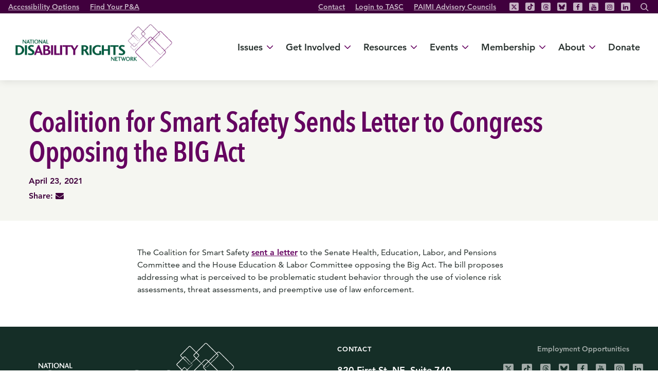

--- FILE ---
content_type: text/html; charset=UTF-8
request_url: https://www.ndrn.org/resource/coalition-for-smart-safety-sends-letter-to-congress-opposing-the-big-act/
body_size: 11781
content:

<!DOCTYPE html>

<!--// OPEN HTML //-->
<html lang="en-US" >

<!--// OPEN HEAD //-->
<head>
  
        
      <title>Coalition for Smart Safety Sends Letter to Congress Opposing the BIG Act - NDRN</title>

      <meta charset="UTF-8"/>
    	      <meta name="viewport" content="width=device-width, initial-scale=1"/>
              <meta name="apple-mobile-web-app-title"
           content="National Disability Rights Network">
            
      <!--// PINGBACK & FAVICON //-->
              <link rel="shortcut icon" href="https://www.ndrn.org/wp-content/smush-webp/2019/03/favicon.png.webp" />
                        
      <meta name="type" content="article"><meta name="author" content="dcard">
                <meta name="description" content="The bill proposes addressing what is perceived to be problematic student behavior through the use of violence risk assessments,…">
        
        
    <script>
/* <![CDATA[ */
window.JetpackScriptData = {"site":{"icon":"","title":"NDRN","host":"unknown","is_wpcom_platform":false}};
/* ]]> */
</script>
<meta name='robots' content='index, follow, max-image-preview:large, max-snippet:-1, max-video-preview:-1' />
	<style>img:is([sizes="auto" i], [sizes^="auto," i]) { contain-intrinsic-size: 3000px 1500px }</style>
	
	<!-- This site is optimized with the Yoast SEO plugin v25.5 - https://yoast.com/wordpress/plugins/seo/ -->
	<link rel="canonical" href="https://www.ndrn.org/resource/coalition-for-smart-safety-sends-letter-to-congress-opposing-the-big-act/" />
	<meta property="og:locale" content="en_US" />
	<meta property="og:type" content="article" />
	<meta property="og:title" content="Coalition for Smart Safety Sends Letter to Congress Opposing the BIG Act - NDRN" />
	<meta property="og:description" content="The bill proposes addressing what is perceived to be problematic student behavior through the use of violence risk assessments, threat assessments, and preemptive use of law enforcement." />
	<meta property="og:url" content="https://www.ndrn.org/resource/coalition-for-smart-safety-sends-letter-to-congress-opposing-the-big-act/" />
	<meta property="og:site_name" content="NDRN" />
	<meta property="article:publisher" content="https://www.facebook.com/NDRNadvocates/" />
	<meta property="article:modified_time" content="2021-04-30T15:02:20+00:00" />
	<meta property="og:image" content="https://www.ndrn.org/wp-content/uploads/2019/03/social-fallback.jpg" />
	<meta property="og:image:width" content="2048" />
	<meta property="og:image:height" content="1153" />
	<meta property="og:image:type" content="image/jpeg" />
	<meta name="twitter:card" content="summary_large_image" />
	<meta name="twitter:site" content="@NDRNadvocates" />
	<meta name="twitter:label1" content="Est. reading time" />
	<meta name="twitter:data1" content="1 minute" />
	<meta name="twitter:label2" content="Written by" />
	<meta name="twitter:data2" content="dcard" />
	<script type="application/ld+json" class="yoast-schema-graph">{"@context":"https://schema.org","@graph":[{"@type":"WebPage","@id":"https://www.ndrn.org/resource/coalition-for-smart-safety-sends-letter-to-congress-opposing-the-big-act/","url":"https://www.ndrn.org/resource/coalition-for-smart-safety-sends-letter-to-congress-opposing-the-big-act/","name":"Coalition for Smart Safety Sends Letter to Congress Opposing the BIG Act - NDRN","isPartOf":{"@id":"https://www.ndrn.org/#website"},"datePublished":"2021-04-23T19:00:52+00:00","dateModified":"2021-04-30T15:02:20+00:00","inLanguage":"en-US","potentialAction":[{"@type":"ReadAction","target":["https://www.ndrn.org/resource/coalition-for-smart-safety-sends-letter-to-congress-opposing-the-big-act/"]}]},{"@type":"WebSite","@id":"https://www.ndrn.org/#website","url":"https://www.ndrn.org/","name":"NDRN","description":"National Disability Rights Network","publisher":{"@id":"https://www.ndrn.org/#organization"},"potentialAction":[{"@type":"SearchAction","target":{"@type":"EntryPoint","urlTemplate":"https://www.ndrn.org/?s={search_term_string}"},"query-input":{"@type":"PropertyValueSpecification","valueRequired":true,"valueName":"search_term_string"}}],"inLanguage":"en-US"},{"@type":"Organization","@id":"https://www.ndrn.org/#organization","name":"National Disability Rights Network","url":"https://www.ndrn.org/","logo":{"@type":"ImageObject","inLanguage":"en-US","@id":"https://www.ndrn.org/#/schema/logo/image/","url":"https://www.ndrn.org/wp-content/uploads/2025/08/NDRN-color-logo-scaled.png","contentUrl":"https://www.ndrn.org/wp-content/uploads/2025/08/NDRN-color-logo-scaled.png","width":2560,"height":722,"caption":"National Disability Rights Network"},"image":{"@id":"https://www.ndrn.org/#/schema/logo/image/"},"sameAs":["https://www.facebook.com/NDRNadvocates/","https://x.com/NDRNadvocates","http://www.youtube.com/user/NDRNadvocates"]}]}</script>
	<!-- / Yoast SEO plugin. -->


<link rel='dns-prefetch' href='//stats.wp.com' />
<link rel='dns-prefetch' href='//fonts.googleapis.com' />
<link href="https://fonts.googleapis.com" rel='preconnect' />
<link href='//fonts.gstatic.com' crossorigin='' rel='preconnect' />
<style id='co-authors-plus-coauthors-style-inline-css'>
.wp-block-co-authors-plus-coauthors.is-layout-flow [class*=wp-block-co-authors-plus]{display:inline}

</style>
<style id='co-authors-plus-avatar-style-inline-css'>
.wp-block-co-authors-plus-avatar :where(img){height:auto;max-width:100%;vertical-align:bottom}.wp-block-co-authors-plus-coauthors.is-layout-flow .wp-block-co-authors-plus-avatar :where(img){vertical-align:middle}.wp-block-co-authors-plus-avatar:is(.alignleft,.alignright){display:table}.wp-block-co-authors-plus-avatar.aligncenter{display:table;margin-inline:auto}

</style>
<style id='co-authors-plus-image-style-inline-css'>
.wp-block-co-authors-plus-image{margin-bottom:0}.wp-block-co-authors-plus-image :where(img){height:auto;max-width:100%;vertical-align:bottom}.wp-block-co-authors-plus-coauthors.is-layout-flow .wp-block-co-authors-plus-image :where(img){vertical-align:middle}.wp-block-co-authors-plus-image:is(.alignfull,.alignwide) :where(img){width:100%}.wp-block-co-authors-plus-image:is(.alignleft,.alignright){display:table}.wp-block-co-authors-plus-image.aligncenter{display:table;margin-inline:auto}

</style>
<link rel='stylesheet' id='mediaelement-css' href='https://www.ndrn.org/wp-includes/js/mediaelement/mediaelementplayer-legacy.min.css' media='all' />
<link rel='stylesheet' id='wp-mediaelement-css' href='https://www.ndrn.org/wp-includes/js/mediaelement/wp-mediaelement.min.css' media='all' />
<style id='jetpack-sharing-buttons-style-inline-css'>
.jetpack-sharing-buttons__services-list{display:flex;flex-direction:row;flex-wrap:wrap;gap:0;list-style-type:none;margin:5px;padding:0}.jetpack-sharing-buttons__services-list.has-small-icon-size{font-size:12px}.jetpack-sharing-buttons__services-list.has-normal-icon-size{font-size:16px}.jetpack-sharing-buttons__services-list.has-large-icon-size{font-size:24px}.jetpack-sharing-buttons__services-list.has-huge-icon-size{font-size:36px}@media print{.jetpack-sharing-buttons__services-list{display:none!important}}.editor-styles-wrapper .wp-block-jetpack-sharing-buttons{gap:0;padding-inline-start:0}ul.jetpack-sharing-buttons__services-list.has-background{padding:1.25em 2.375em}
</style>
<style id='powerpress-player-block-style-inline-css'>


</style>
<link rel='stylesheet' id='spb-frontend-min-css' href='https://www.ndrn.org/wp-content/plugins/socialdriver-framework/includes/page-builder/frontend-assets/css/spb-styles.min.css' media='all' />
<link rel='stylesheet' id='elementor-frontend-css' href='https://www.ndrn.org/wp-content/themes/socialdriver/css/custom-frontend.min.css' media='all' />
<link rel='stylesheet' id='theme-style-css' href='https://www.ndrn.org/wp-content/themes/ndrn-child/css/style.min.css' media='all' />
<link rel='stylesheet' id='fontawesome-v6-style-css' href='https://www.ndrn.org/wp-content/themes/socialdriver/css/fontawesome/css/all.min.css' media='all' />
<link rel='stylesheet' id='fontawesome-v5-compatibility-style-css' href='https://www.ndrn.org/wp-content/themes/socialdriver/css/fontawesome/css/v5-font-face.min.css' media='all' />
<link rel='stylesheet' id='fontawesome-v4-compatibility-style-css' href='https://www.ndrn.org/wp-content/themes/socialdriver/css/fontawesome/css/v4-font-face.min.css' media='all' />
<link rel='stylesheet' id='socialdriver-style-spb-css' href='https://www.ndrn.org/wp-content/themes/socialdriver/css/style-spb.min.css' media='all' />
<link rel='stylesheet' id='redux-google-fonts-sf_socialdriver_options-css' href='https://fonts.googleapis.com/css?family=Source+Sans+Pro%3A400&#038;display=block&#038;ver=1761324396' media='all' />
<link rel='stylesheet' id='ecs-styles-css' href='https://www.ndrn.org/wp-content/plugins/ele-custom-skin/assets/css/ecs-style.css' media='all' />
<link rel='stylesheet' id='elementor-post-17129-css' href='https://www.ndrn.org/wp-content/uploads/elementor/css/post-17129.css' media='all' />
<script src="https://www.ndrn.org/wp-includes/js/jquery/jquery.min.js" id="jquery-core-js"></script>
<script src="https://www.ndrn.org/wp-includes/js/jquery/jquery-migrate.min.js" id="jquery-migrate-js"></script>
<script id="ecs_ajax_load-js-extra">
/* <![CDATA[ */
var ecs_ajax_params = {"ajaxurl":"https:\/\/www.ndrn.org\/wp-admin\/admin-ajax.php","posts":"{\"page\":0,\"resource\":\"coalition-for-smart-safety-sends-letter-to-congress-opposing-the-big-act\",\"post_type\":\"resource\",\"name\":\"coalition-for-smart-safety-sends-letter-to-congress-opposing-the-big-act\",\"error\":\"\",\"m\":\"\",\"p\":0,\"post_parent\":\"\",\"subpost\":\"\",\"subpost_id\":\"\",\"attachment\":\"\",\"attachment_id\":0,\"pagename\":\"\",\"page_id\":0,\"second\":\"\",\"minute\":\"\",\"hour\":\"\",\"day\":0,\"monthnum\":0,\"year\":0,\"w\":0,\"category_name\":\"\",\"tag\":\"\",\"cat\":\"\",\"tag_id\":\"\",\"author\":\"\",\"author_name\":\"\",\"feed\":\"\",\"tb\":\"\",\"paged\":0,\"meta_key\":\"\",\"meta_value\":\"\",\"preview\":\"\",\"s\":\"\",\"sentence\":\"\",\"title\":\"\",\"fields\":\"all\",\"menu_order\":\"\",\"embed\":\"\",\"category__in\":[],\"category__not_in\":[],\"category__and\":[],\"post__in\":[],\"post__not_in\":[],\"post_name__in\":[],\"tag__in\":[],\"tag__not_in\":[],\"tag__and\":[],\"tag_slug__in\":[],\"tag_slug__and\":[],\"post_parent__in\":[],\"post_parent__not_in\":[],\"author__in\":[],\"author__not_in\":[],\"search_columns\":[],\"ignore_sticky_posts\":false,\"suppress_filters\":false,\"cache_results\":true,\"update_post_term_cache\":true,\"update_menu_item_cache\":false,\"lazy_load_term_meta\":true,\"update_post_meta_cache\":true,\"posts_per_page\":10,\"nopaging\":false,\"comments_per_page\":\"50\",\"no_found_rows\":false,\"order\":\"DESC\"}"};
/* ]]> */
</script>
<script src="https://www.ndrn.org/wp-content/plugins/ele-custom-skin/assets/js/ecs_ajax_pagination.js" id="ecs_ajax_load-js"></script>
<script src="https://www.ndrn.org/wp-content/plugins/ele-custom-skin/assets/js/ecs.js" id="ecs-script-js"></script>
      <script><!--
                function powerpress_pinw(pinw_url){window.open(pinw_url, 'PowerPressPlayer','toolbar=0,status=0,resizable=1,width=460,height=320');	return false;}
        //-->

        // tabnab protection
        window.addEventListener('load', function () {
          // make all links have rel="noopener noreferrer"
          document.querySelectorAll('a[target="_blank"]').forEach(link => {
            link.setAttribute('rel', 'noopener noreferrer');
          });
        });
      </script>
      			<script>
			var ajaxurl = 'https://www.ndrn.org/wp-admin/admin-ajax.php';
			</script>
			<meta name="TagPages" content="1.64"/>

<!--BEGIN: TRACKING CODE MANAGER (v2.5.0) BY INTELLYWP.COM IN HEAD//-->
<!-- Global site tag (gtag.js) - Google Analytics -->
<script async src="https://www.googletagmanager.com/gtag/js?id=UA-24705331-1"></script>
<script>
 window.dataLayer = window.dataLayer || [];
 function gtag(){dataLayer.push(arguments);}
 gtag('js', new Date());

 gtag('config', 'UA-24705331-1');
</script>
<!-- Google Tag Manager -->
<script>(function(w,d,s,l,i){w[l]=w[l]||[];w[l].push({'gtm.start':
new Date().getTime(),event:'gtm.js'});var f=d.getElementsByTagName(s)[0],
j=d.createElement(s),dl=l!='dataLayer'?'&l='+l:'';j.async=true;j.src=
'https://www.googletagmanager.com/gtm.js?id='+i+dl;f.parentNode.insertBefore(j,f);
})(window,document,'script','dataLayer','GTM-W57375M');</script>
<!-- End Google Tag Manager -->
<!--END: https://wordpress.org/plugins/tracking-code-manager IN HEAD//-->	<style>img#wpstats{display:none}</style>
				<script>
			document.documentElement.className = document.documentElement.className.replace('no-js', 'js');
		</script>
				<style>
			.no-js img.lazyload {
				display: none;
			}

			figure.wp-block-image img.lazyloading {
				min-width: 150px;
			}

			.lazyload,
			.lazyloading {
				--smush-placeholder-width: 100px;
				--smush-placeholder-aspect-ratio: 1/1;
				width: var(--smush-placeholder-width) !important;
				aspect-ratio: var(--smush-placeholder-aspect-ratio) !important;
			}

						.lazyload, .lazyloading {
				opacity: 0;
			}

			.lazyloaded {
				opacity: 1;
				transition: opacity 400ms;
				transition-delay: 0ms;
			}

					</style>
		<meta name="generator" content="Elementor 3.30.3; features: additional_custom_breakpoints; settings: css_print_method-external, google_font-enabled, font_display-auto">
<!--[if lt IE 9]><script data-cfasync="false" src="https://www.ndrn.org/wp-content/themes/socialdriver/js/respond.js"></script><script data-cfasync="false" src="https://www.ndrn.org/wp-content/themes/socialdriver/js/html5shiv.js"></script><script data-cfasync="false" src="https://www.ndrn.org/wp-content/themes/socialdriver/js/excanvas.compiled.js"></script><![endif]--><style>
</style>
		<style id="wp-custom-css">
			@media only screen and (-webkit-min-device-pixel-ratio:0) {
.spb-row-container.row_col_equal_heights>.spb_content_element>.container>.row {
flex-wrap: nowrap !important;
}
}
#modal-container .close-container{
	display: none !important;
	visibility: hidden;
}

@media (max-width: 1700px) {
	#voting-pa-col {
	padding-left: 20px;
}
}
@media (max-width: 1080px) {
	#voting-pa-col {
	padding-left: 0px;
}
}

/* body.single-story > ul.social-icons li a:hover i {
  top: 0px;
} */		</style>
		<style title="dynamic-css" class="options-output">body,p{font-family:"Source Sans Pro";line-height:20px;font-weight:400;font-style:normal;font-size:14px;}h1,.impact-text,.impact-text-large{font-family:"Source Sans Pro";line-height:34px;font-weight:400;font-style:normal;font-size:24px;}h2,.blog-item .quote-excerpt{font-family:"Source Sans Pro";line-height:30px;font-weight:400;font-style:normal;font-size:20px;}h3{font-family:"Source Sans Pro";line-height:24px;font-weight:400;font-style:normal;font-size:18px;}h4{font-family:"Source Sans Pro";line-height:20px;font-weight:400;font-style:normal;font-size:16px;}h5{font-family:"Source Sans Pro";line-height:18px;font-weight:400;font-style:normal;font-size:14px;}h6{font-family:"Source Sans Pro";line-height:16px;font-weight:400;font-style:normal;font-size:12px;}#main-nav, #header nav, #vertical-nav nav, .header-9#header-section #main-nav, #overlay-menu nav, #mobile-menu, #one-page-nav li .hover-caption{font-family:"Source Sans Pro";font-weight:400;font-style:normal;font-size:18px;}</style>
  
  <!--[if gte IE 9]>
   <style>
    .gradient {
      filter: none;
    }
   </style>
  <![endif]-->

  <!--// CLOSE HEAD //-->
</head>

<!--// OPEN BODY //-->
<body class="wp-singular resource-template-default single single-resource postid-8747 wp-theme-socialdriver wp-child-theme-ndrn-child minimal-design header-5 header-5-overlay mobile-header-left-logo mhs-tablet-land mh-slideout responsive-fluid product-shadows layout-fullwidth disable-mobile-animations slideout-right swift-framework-v2.5.53 ndrn-child-theme-v2019 elementor-default elementor-kit-6477" >

<div class="mobile-reciteme hidden-xl hidden-lg hidden-md"><a class="reciteme" href="#" role="button" title="Click for accessibility options">Accessibility Options</a></div>





<!--// OPEN #container //-->
<div id="container" class=" clearfix">

  <header id="mobile-header" class="mobile-left-logo clearfix">
<div id="mobile-logo" class="logo-left has-img clearfix">
<a href="https://www.ndrn.org" title="Go to NDRN Home." rel="home">
<img id="mobile-logo-image" src="https://www.ndrn.org/wp-content/uploads/2019/02/logo.png" alt="NDRN" height="110" width="399" srcset="https://www.ndrn.org/wp-content/uploads/2019/02/logo@2x.png 2x" alt="NDRN" />
</a>
</div>
<div class="mobile-header-opts"><a href="#" class="mobile-menu-link menu-bars-link" role="button" aria-label="menu"><span class="menu-bars"></span></a>
</div></header>
        
    		<!--// HEADER //-->
    		<div class="header-wrap full-center full-header-stick page-header-standard">
    			
    			    			
              		  <div id="header-section" class="header-5 clearfix">
    		  	    		    
<header id="header" class="sticky-header fw-header clearfix">
<div class="container container--top-menu"> 
	<div class="row top-row"> 
		<div class="reciteme-wrapper">
			<a class="reciteme" href="#" role="button" title="Click for accessibility options">Accessibility Options</a>
			<a style="padding-left:18px;" href="/about/ndrn-member-agencies/" role="button" title="click for member agencies">Find Your P&A</a>
		</div>	
		<div class="top-menu">
			<nav class="std-menu clearfix" aria-label="utility navigation">
<div class="menu-utility-navigation-container"><ul id=menu-utility-navigation-1 class=menu role="menu"><li class="menu-item-198 menu-item menu-item-type-post_type menu-item-object-page" role="menuitem" itemscope itemtype="http://www.schema.org/SiteNavigationElement"><a title="Contact" href="https://www.ndrn.org/contact/" data-postid="59" itemprop="url"><span class="menu-item-text">Contact</span></a></li>
<li class="menu-item-199 menu-item menu-item-type-custom menu-item-object-custom" role="menuitem" itemscope itemtype="http://www.schema.org/SiteNavigationElement"><a title="Login to TASC" target="_blank" href="https://www.tascnow.com/tasc/" data-postid="199" itemprop="url"><span class="menu-item-text">Login to TASC</span></a></li>
<li class="menu-item-200 menu-item menu-item-type-custom menu-item-object-custom" role="menuitem" itemscope itemtype="http://www.schema.org/SiteNavigationElement"><a title="PAIMI Advisory Councils" target="_blank" href="http://paimiac.ndrn.org/" data-postid="200" itemprop="url"><span class="menu-item-text">PAIMI Advisory Councils</span></a></li>
</ul></div></nav>
		</div>
		<div class="header-right">
				<nav id="social-icons-navigation" class="social-icons standard clearfix" aria-label="social channels main menu">
		<ul itemscope itemtype="http://schema.org/Organization">
			<li class="website"><link itemprop="url" href="https://www.ndrn.org"></li>
					<li class="twitter">
				<a itemprop="sameAs" href="https://www.twitter.com/NDRNadvocates" target="_blank" title="Go to NDRN Twitter Channel."><span class="accessibility-text">Twitter Channel</span><i class="fa-brands fa-x-twitter" aria-hidden="true"></i></a>
			</li>
		 
					<li class="tiktok" role="menuitem">
				<a itemprop="sameAs" href="https://tiktok.com/@ndrnadvocates" target="_blank" title="Go to NDRN TikTok Channel."><span class="accessibility-text">TikTok Channel</span><i class="fa-brands fa-tiktok" aria-hidden="true"></i></a>
			</li>
					<li class="threads" role="menuitem">
				<a itemprop="sameAs" href="https://threads.com/@ndrnadvocates" target="_blank" title="Go to NDRN Threads Channel."><span class="accessibility-text">Threads Channel</span><i class="fa-brands fa-threads" aria-hidden="true"></i></a>
			</li>
							<li class="bluesky">
				<a itemprop="sameAs" href="https://bsky.app/profile/ndrnadvocates" target="_blank" title="Go to NDRN Bluesky Channel."><span class="accessibility-text">Bluesky Channel</span><i class="fa-brands fa-bluesky" aria-hidden="true"></i></a>
			</li>
		 
					<li class="facebook">
				<a itemprop="sameAs" href="https://www.facebook.com/NDRNadvocates/" target="_blank" title="Go to NDRN Facebook Profile."><span class="accessibility-text">Facebook Profile</span><i class="fa-brands fa-facebook" aria-hidden="true"></i></a>
			</li>
							<li class="youtube">
				<a itemprop="sameAs" href="https://www.youtube.com/user/NDRNadvocates" target="_blank" title="Go to NDRN YouTube Channel."><span class="accessibility-text">YouTube Channel</span><i class="fa-brands fa-youtube" aria-hidden="true"></i></a>
			</li>
							<li class="instagram">
				<a itemprop="sameAs" href="https://instagram.com/NDRNadvocates" target="_blank" title="Go to NDRN Instagram Profile."><span class="accessibility-text">Instagram Profile</span><i class="fa-brands fa-instagram" aria-hidden="true"></i></a>
			</li>
							<li class="linkedin">
				<a itemprop="sameAs" href="https://www.linkedin.com/company/national-disability-rights-network" target="_blank" title="Go to NDRN Linkedin Profile."><span class="accessibility-text">Linkedin Profile</span><i class="fa-brands fa-linkedin-in" aria-hidden="true"></i></a>
			</li>
																																		
		</ul>
	</nav>
	
<div class="search-form-container social-search">
<div class="menu-search parent">
	<a href="#" class="header-search-link-alt" title="Search this site" role="button"><span class="accessibility-text">Search this site</span><i class="ss-search" aria-hidden="true"></i></a>
	<div class="ajax-search-wrap" data-ajaxurl="https://www.ndrn.org/wp-admin/admin-ajax.php">
		<form method="get" class="ajax-search-form" action="https://www.ndrn.org">
			<input type="search" placeholder="Search" name="s" autocomplete="off">
			<button type="submit" class="search-icon-position" title="Submit site search"><span class="accessibility-text">Submit site search</span><i class="ss-search" aria-hidden="true"></i></button>
		</form>
	</div>
</div></div>
		</div>
	</div>
</div>
<div class="container container--bottom-menu"> 

	<div class="row bottom-row"> 
			
			<div id="logo" class="col-sm-5 logo-left has-img clearfix">
<a href="https://www.ndrn.org" title="Go to NDRN Home." rel="home">
<img id="logo-image" src="https://www.ndrn.org/wp-content/uploads/2019/02/logo.png" alt="NDRN" height="110" width="399" srcset="https://www.ndrn.org/wp-content/uploads/2019/02/logo@2x.png 2x" alt="NDRN" />
</a>
</div>

			<nav id="main-navigation" class="std-menu clearfix" aria-label="main navigation">
<div class="menu-main-menu-container"><ul id=menu-main-menu-1 class=menu role="menu"><li class="menu-item-1394 menu-item menu-item-type-custom menu-item-object-custom menu-item-has-children sf-std-menu" role="menuitem" itemscope itemtype="http://www.schema.org/SiteNavigationElement"><a href="#" aria-expanded="false" aria-haspopup="true" data-postid="1394" itemprop="url"><span itemprop="name">Issues</span></a>
<ul class="sub-menu">
	<li class="menu-item-172 menu-item menu-item-type-post_type menu-item-object-page sf-std-menu" role="menuitem" itemscope itemtype="http://www.schema.org/SiteNavigationElement"><a title="ADA and Civil Rights" href="https://www.ndrn.org/issues/ada-civil-rights/" data-postid="38" itemprop="url">ADA &amp; Civil Rights</a></li>
	<li class="menu-item-1283 menu-item menu-item-type-post_type menu-item-object-page sf-std-menu" role="menuitem" itemscope itemtype="http://www.schema.org/SiteNavigationElement"><a href="https://www.ndrn.org/issues/census/" data-postid="1281" itemprop="url">Census</a></li>
	<li class="menu-item-173 menu-item menu-item-type-post_type menu-item-object-page sf-std-menu" role="menuitem" itemscope itemtype="http://www.schema.org/SiteNavigationElement"><a title="Community Integration" href="https://www.ndrn.org/issues/community-integration/" data-postid="39" itemprop="url">Community Integration</a></li>
	<li class="menu-item-175 menu-item menu-item-type-post_type menu-item-object-page sf-std-menu" role="menuitem" itemscope itemtype="http://www.schema.org/SiteNavigationElement"><a title="Education" href="https://www.ndrn.org/issues/education/" data-postid="41" itemprop="url">Education</a></li>
	<li class="menu-item-176 menu-item menu-item-type-post_type menu-item-object-page sf-std-menu" role="menuitem" itemscope itemtype="http://www.schema.org/SiteNavigationElement"><a title="Fires, Disasters &#038; Emergencies" href="https://www.ndrn.org/issues/fires-disasters-emergencies/" data-postid="43" itemprop="url">Fires, Disasters &#038; Emergencies</a></li>
	<li class="menu-item-178 menu-item menu-item-type-post_type menu-item-object-page sf-std-menu" role="menuitem" itemscope itemtype="http://www.schema.org/SiteNavigationElement"><a title="Employment" href="https://www.ndrn.org/issues/employment/" data-postid="45" itemprop="url">Employment</a></li>
	<li class="menu-item-1352 menu-item menu-item-type-post_type menu-item-object-page sf-std-menu" role="menuitem" itemscope itemtype="http://www.schema.org/SiteNavigationElement"><a href="https://www.ndrn.org/issues/funding/" data-postid="1350" itemprop="url">Funding</a></li>
	<li class="menu-item-179 menu-item menu-item-type-post_type menu-item-object-page sf-std-menu" role="menuitem" itemscope itemtype="http://www.schema.org/SiteNavigationElement"><a title="Hate Incidents" href="https://www.ndrn.org/issues/hate-incidents/" data-postid="46" itemprop="url">Hate Incidents</a></li>
	<li class="menu-item-9081 menu-item menu-item-type-post_type menu-item-object-page sf-std-menu" role="menuitem" itemscope itemtype="http://www.schema.org/SiteNavigationElement"><a href="https://www.ndrn.org/issues/health-care/" data-postid="8999" itemprop="url">Health Care</a></li>
	<li class="menu-item-6966 menu-item menu-item-type-post_type menu-item-object-page sf-std-menu" role="menuitem" itemscope itemtype="http://www.schema.org/SiteNavigationElement"><a href="https://www.ndrn.org/issues/housing/" data-postid="6960" itemprop="url">Housing</a></li>
	<li class="menu-item-779 menu-item menu-item-type-post_type menu-item-object-page sf-std-menu" role="menuitem" itemscope itemtype="http://www.schema.org/SiteNavigationElement"><a title="Justice System" href="https://www.ndrn.org/issues/justice-system/" data-postid="40" itemprop="url">Justice System</a></li>
	<li class="menu-item-180 menu-item menu-item-type-post_type menu-item-object-page sf-std-menu" role="menuitem" itemscope itemtype="http://www.schema.org/SiteNavigationElement"><a title="Mental Health" href="https://www.ndrn.org/issues/mental-health/" data-postid="48" itemprop="url">Mental Health</a></li>
	<li class="menu-item-2458 menu-item menu-item-type-post_type menu-item-object-page sf-std-menu" role="menuitem" itemscope itemtype="http://www.schema.org/SiteNavigationElement"><a href="https://www.ndrn.org/issues/representative-payees/" data-postid="1874" itemprop="url">Representative Payees</a></li>
	<li class="menu-item-1331 menu-item menu-item-type-post_type menu-item-object-page sf-std-menu" role="menuitem" itemscope itemtype="http://www.schema.org/SiteNavigationElement"><a href="https://www.ndrn.org/issues/self-determination/" data-postid="1260" itemprop="url">Self-Determination</a></li>
	<li class="menu-item-1355 menu-item menu-item-type-post_type menu-item-object-page sf-std-menu" role="menuitem" itemscope itemtype="http://www.schema.org/SiteNavigationElement"><a href="https://www.ndrn.org/issues/transportation/" data-postid="1353" itemprop="url">Transportation</a></li>
	<li class="menu-item-182 menu-item menu-item-type-post_type menu-item-object-page sf-std-menu" role="menuitem" itemscope itemtype="http://www.schema.org/SiteNavigationElement"><a title="Veterans" href="https://www.ndrn.org/issues/veterans/" data-postid="49" itemprop="url">Veterans</a></li>
	<li class="menu-item-6527 menu-item menu-item-type-post_type menu-item-object-page sf-std-menu" role="menuitem" itemscope itemtype="http://www.schema.org/SiteNavigationElement"><a href="https://www.ndrn.org/voting/" data-postid="6120" itemprop="url">Voting</a></li>
</ul>
</li>
<li class="menu-item-6968 menu-item menu-item-type-custom menu-item-object-custom menu-item-has-children sf-std-menu" role="menuitem" itemscope itemtype="http://www.schema.org/SiteNavigationElement"><a href="#" aria-expanded="false" aria-haspopup="true" data-postid="6968" itemprop="url"><span itemprop="name">Get Involved</span></a>
<ul class="sub-menu">
	<li class="menu-item-171 menu-item menu-item-type-post_type menu-item-object-page sf-std-menu" role="menuitem" itemscope itemtype="http://www.schema.org/SiteNavigationElement"><a title="Take Action" href="https://www.ndrn.org/take-action/" data-postid="33" itemprop="url">Take Action</a></li>
	<li class="menu-item-6528 menu-item menu-item-type-post_type menu-item-object-page sf-std-menu" role="menuitem" itemscope itemtype="http://www.schema.org/SiteNavigationElement"><a title="Register to Vote" href="https://www.ndrn.org/voting/" data-postid="6120" itemprop="url">Register to Vote</a></li>
</ul>
</li>
<li class="menu-item-6969 menu-item menu-item-type-custom menu-item-object-custom menu-item-has-children sf-std-menu" role="menuitem" itemscope itemtype="http://www.schema.org/SiteNavigationElement"><a href="#" aria-expanded="false" aria-haspopup="true" data-postid="6969" itemprop="url"><span itemprop="name">Resources</span></a>
<ul class="sub-menu">
	<li class="menu-item-184 menu-item menu-item-type-post_type menu-item-object-page sf-std-menu" role="menuitem" itemscope itemtype="http://www.schema.org/SiteNavigationElement"><a title="Get the Latest News" href="https://www.ndrn.org/resources/" data-postid="34" itemprop="url">The Latest News</a></li>
	<li class="menu-item-16823 menu-item menu-item-type-post_type menu-item-object-page sf-std-menu" role="menuitem" itemscope itemtype="http://www.schema.org/SiteNavigationElement"><a href="https://www.ndrn.org/issues/ndr/" data-postid="16807" itemprop="url">National Disability Radio</a></li>
	<li class="menu-item-9493 menu-item menu-item-type-post_type menu-item-object-page sf-std-menu" role="menuitem" itemscope itemtype="http://www.schema.org/SiteNavigationElement"><a href="https://www.ndrn.org/reports/" data-postid="9468" itemprop="url">Reports</a></li>
	<li class="menu-item-196 menu-item menu-item-type-post_type menu-item-object-page sf-std-menu" role="menuitem" itemscope itemtype="http://www.schema.org/SiteNavigationElement"><a title="In The Courts" href="https://www.ndrn.org/resources/in-the-courts/" data-postid="195" itemprop="url">In The Courts</a></li>
	<li class="menu-item-10265 menu-item menu-item-type-post_type menu-item-object-page sf-std-menu" role="menuitem" itemscope itemtype="http://www.schema.org/SiteNavigationElement"><a title="Accessibility Guidelines" href="https://www.ndrn.org/accessibility-guidelines/" data-postid="10263" itemprop="url">Accessibility Guidelines</a></li>
</ul>
</li>
<li class="menu-item-6972 menu-item menu-item-type-custom menu-item-object-custom menu-item-has-children sf-std-menu" role="menuitem" itemscope itemtype="http://www.schema.org/SiteNavigationElement"><a href="#" aria-expanded="false" aria-haspopup="true" data-postid="6972" itemprop="url"><span itemprop="name">Events</span></a>
<ul class="sub-menu">
	<li class="menu-item-185 menu-item menu-item-type-post_type menu-item-object-page sf-std-menu" role="menuitem" itemscope itemtype="http://www.schema.org/SiteNavigationElement"><a title="Upcoming Events" href="https://www.ndrn.org/events/" data-postid="35" itemprop="url">Upcoming</a></li>
</ul>
</li>
<li class="menu-item-6970 menu-item menu-item-type-custom menu-item-object-custom menu-item-has-children sf-std-menu" role="menuitem" itemscope itemtype="http://www.schema.org/SiteNavigationElement"><a href="#" aria-expanded="false" aria-haspopup="true" data-postid="6970" itemprop="url"><span itemprop="name">Membership</span></a>
<ul class="sub-menu">
	<li class="menu-item-6971 menu-item menu-item-type-post_type menu-item-object-page sf-std-menu" role="menuitem" itemscope itemtype="http://www.schema.org/SiteNavigationElement"><a title="Our Members" href="https://www.ndrn.org/about/ndrn-member-agencies/" data-postid="56" itemprop="url">Our Members</a></li>
	<li class="menu-item-940 menu-item menu-item-type-post_type menu-item-object-page sf-std-menu" role="menuitem" itemscope itemtype="http://www.schema.org/SiteNavigationElement"><a title="Become a Member" href="https://www.ndrn.org/membership/" data-postid="52" itemprop="url">Become a Member</a></li>
	<li class="menu-item-941 menu-item menu-item-type-post_type menu-item-object-page sf-std-menu" role="menuitem" itemscope itemtype="http://www.schema.org/SiteNavigationElement"><a title="Membership Services" href="https://www.ndrn.org/membership/membership-benefits/" data-postid="662" itemprop="url">Membership Benefits</a></li>
</ul>
</li>
<li class="menu-item-6974 menu-item menu-item-type-custom menu-item-object-custom menu-item-has-children sf-std-menu" role="menuitem" itemscope itemtype="http://www.schema.org/SiteNavigationElement"><a href="#" aria-expanded="false" aria-haspopup="true" data-postid="6974" itemprop="url"><span itemprop="name">About</span></a>
<ul class="sub-menu">
	<li class="menu-item-190 menu-item menu-item-type-post_type menu-item-object-page sf-std-menu" role="menuitem" itemscope itemtype="http://www.schema.org/SiteNavigationElement"><a title="Who We Are" href="https://www.ndrn.org/about/" data-postid="37" itemprop="url">Who We Are</a></li>
	<li class="menu-item-193 menu-item menu-item-type-post_type menu-item-object-page sf-std-menu" role="menuitem" itemscope itemtype="http://www.schema.org/SiteNavigationElement"><a title="Our Members" href="https://www.ndrn.org/about/ndrn-member-agencies/" data-postid="56" itemprop="url">Our Members</a></li>
	<li class="menu-item-192 menu-item menu-item-type-post_type menu-item-object-page sf-std-menu" role="menuitem" itemscope itemtype="http://www.schema.org/SiteNavigationElement"><a title="Staff and Leadership" href="https://www.ndrn.org/about/staff-leadership/" data-postid="54" itemprop="url">Staff &#038; Leadership</a></li>
	<li class="menu-item-191 menu-item menu-item-type-post_type menu-item-object-page sf-std-menu" role="menuitem" itemscope itemtype="http://www.schema.org/SiteNavigationElement"><a title="Board of Directors" href="https://www.ndrn.org/about/board-of-directors/" data-postid="55" itemprop="url">Board of Directors</a></li>
	<li class="menu-item-194 menu-item menu-item-type-post_type menu-item-object-page sf-std-menu" role="menuitem" itemscope itemtype="http://www.schema.org/SiteNavigationElement"><a title="Employment Opportunities" href="https://www.ndrn.org/about/careers/" data-postid="57" itemprop="url">Careers</a></li>
</ul>
</li>
<li class="menu-item-2291 menu-item menu-item-type-post_type menu-item-object-page sf-std-menu" role="menuitem" itemscope itemtype="http://www.schema.org/SiteNavigationElement"><a title="Donate" href="https://www.ndrn.org/donate/" data-postid="58" itemprop="url"><span itemprop="name">Donate</span></a></li>
</ul></div></nav>
			
		</div> <!-- CLOSE .row --> 
	</div> <!-- CLOSE .container --> 
	</header>    		        		  </div>
    		  
    		  
    		  
    		</div>

    		
  <!--// OPEN #main-container //-->
  <main id="main-container" class="clearfix">

        <div class="page-heading clearfix " >
                  <div class="container">
                                    
                      <div class="heading-text">
          
            
            
              

              
              <h1 class="entry-title" >Coalition for Smart Safety Sends Letter to Congress Opposing the BIG Act</h1>
              
              
            
          </div> <!-- .heading-text -->
           
            <div class="details">
              <div class="details--date">
                <span>April 23, 2021</span>
              </div>
            </div>
            <div class="social-sharing">
 <span class="share-label">Share:</span>
 <a class="share-icon share-icon--email" href="mailto:?body=Coalition for Smart Safety Sends Letter to Congress Opposing the BIG Act%20https://www.ndrn.org/resource/coalition-for-smart-safety-sends-letter-to-congress-opposing-the-big-act/" target="_self"><i class="fa fa-envelope"></i></a>
</div>            
                    
                      </div> <!-- .container -->
                        </div> <!-- .page-heading -->
      


  
    
    <!-- OPEN article -->
    <article class="clearfix single-post-standard post-8747 resource type-resource status-publish topics-education resource-category-letter" id="8747" itemscope itemtype="http://schema.org/Article">

      	    
	    <div class="article-meta hide">
	    	<div itemprop="headline">Coalition for Smart Safety Sends Letter to Congress Opposing the BIG Act</div>
	    	<time itemprop="datePublished" datetime="2021-04-23">April 23, 2021</time>
	    		    	<img itemprop="image" src="" alt=""/>
	    		    </div>
	    
	  <header class="article-heading hidden-hatom">
  <div class="container">
    <div class="entry-title" itemprop="name">Coalition for Smart Safety Sends Letter to Congress Opposing the BIG Act</div>
  </div>
</header>
      <section class="page-content clearfix container">

        
        <div class="content-wrap col-md-8 col-md-offset-2 clearfix" itemprop="articleBody">

          <p>The Coalition for Smart Safety <a title="letter from CSS re: BIG Act" href="https://www.ndrn.org/wp-content/uploads/2021/04/CSS-BIG-Act-Letter.pdf" target="_blank" rel="noopener">sent a letter</a> to the Senate Health, Education, Labor, and Pensions Committee and the House Education &amp; Labor Committee opposing the Big Act. The bill proposes addressing what is perceived to be problematic student behavior through the use of violence risk assessments, threat assessments, and preemptive use of law enforcement.</p>


        </div>

      </section>


      <!-- CLOSE article -->
    </article>


  


<!--// CLOSE #main-container //-->

</main>

    <footer id="footer-wrap">
      <!--// OPEN #footer //-->
      <section id="footer">
        <div class="container">
          <div id="footer-widgets" class="row clearfix">
            <div class="footer__content col-sm-12 col-lg-6">
                              <section id="media_image-2" class="widget widget_media_image clearfix"><a href="https://www.ndrn.org"><img width="400" height="110" data-src="https://www.ndrn.org/wp-content/uploads/2019/02/logo-white.png" class="image wp-image-221 attachment-full size-full lazyload" alt="National Disability Rights Network logo" style="--smush-placeholder-width: 400px; --smush-placeholder-aspect-ratio: 400/110;max-width: 100%; height: auto;" decoding="async" data-srcset="https://www.ndrn.org/wp-content/uploads/2019/02/logo-white.png 400w, https://www.ndrn.org/wp-content/uploads/2019/02/logo-white-300x83.png 300w" data-sizes="(max-width: 400px) 100vw, 400px" src="[data-uri]" /></a></section>                          </div>
            <div class="footer__contact col-sm-6 col-lg-3">
                              <section id="text-3" class="widget widget_text clearfix"><div class="widget-heading clearfix"><h4 class="spb-heading"><span>CONTACT</span></h4></div>			<div class="textwidget"><address>820 First St. NE, Suite 740<br />
Washington, DC 20002</p>
<div class="numbers">Phone: 202-408-9514<br />
Fax: 202-408-9520<br />
TDD/TTY: 202-408-9521</div>
</address>
</div>
		</section>                          </div>
            <div class="footer__social-links col-sm-6 col-lg-3">
                              <section id="text-4" class="widget widget_text clearfix">			<div class="textwidget"><p><a href="https://www.ndrn.org/about/careers/">Employment Opportunities</a></p>
</div>
		</section><section id="social-channel-widget-4" class="widget widget-social-channel clearfix"><div class="social-channel-widget-wrap">	<nav id="social-icons-footer" class="social-icons standard clearfix">
		<ul itemscope itemtype="http://schema.org/Organization" role="menu">
			<li class="website" role="menuitem"><link itemprop="url" href="https://www.ndrn.org"></li>
					<li class="twitter" role="menuitem">
				<a itemprop="sameAs" href="https://www.twitter.com/NDRNadvocates" target="_blank" rel="noreferrer" title="Go to NDRN Twitter Channel."><span class="accessibility-text">Twitter Channel</span><i class="fa-brands fa-x-twitter" aria-hidden="true"></i></a>
			</li>
					<li class="tiktok" role="menuitem">
				<a itemprop="sameAs" href="https://tiktok.com/@ndrnadvocates" target="_blank" title="Go to NDRN TikTok Channel."><span class="accessibility-text">TikTok Channel</span><i class="fa-brands fa-tiktok" aria-hidden="true"></i></a>
			</li>
					<li class="threads" role="menuitem">
				<a itemprop="sameAs" href="https://threads.com/@ndrnadvocates" target="_blank" title="Go to NDRN Threads Channel."><span class="accessibility-text">Threads Channel</span><i class="fa-brands fa-threads" aria-hidden="true"></i></a>
			</li>
							<li class="bluesky" role="menuitem">
				<a itemprop="sameAs" href="https://bsky.app/profile/ndrnadvocates" target="_blank" title="Go to NDRN Bluesky Channel."><span class="accessibility-text">Bluesky Channel</span><i class="fa-brands fa-bluesky" aria-hidden="true"></i></a>
			</li>
		 
					<li class="facebook" role="menuitem">
				<a itemprop="sameAs" href="https://www.facebook.com/NDRNadvocates/" target="_blank" rel="noreferrer" title="Go to NDRN Facebook Profile."><span class="accessibility-text">Facebook Profile</span><i class="fa-brands fa-facebook" aria-hidden="true"></i></a>
			</li>
							<li class="youtube" role="menuitem">
				<a itemprop="sameAs" href="https://www.youtube.com/user/NDRNadvocates" target="_blank" rel="noreferrer" title="Go to NDRN YouTube Channel."><span class="accessibility-text">YouTube Channel</span><i class="fa-brands fa-youtube" aria-hidden="true"></i></a>
			</li>
							<li class="instagram" role="menuitem">
				<a itemprop="sameAs" href="https://instagram.com/NDRNadvocates" target="_blank" rel="noreferrer" title="Go to NDRN Instagram Profile."><span class="accessibility-text">Instagram Profile</span><i class="fa-brands fa-instagram" aria-hidden="true"></i></a>
			</li>
							<li class="linkedin" role="menuitem">
				<a itemprop="sameAs" href="https://www.linkedin.com/company/national-disability-rights-network" target="_blank" rel="noreferrer" title="Go to NDRN Linkedin Profile."><span class="accessibility-text">Linkedin Profile</span><i class="fa-brands fa-linkedin-in" aria-hidden="true"></i></a>
			</li>
																																						
		</ul>
	</nav>
	</div></section>                          </div>
          </div>
        </div>

        
      </section>
      <!--// CLOSE #footer //-->
      
    <!--// OPEN #copyright //-->
    <div id="copyright" class="">
      <div class="container">
        <p>© 2025 National Disability Rights Network | <a href="https://www.ndrn.org/accessibility-statement/">Accessibility Statement</a> | <a href="https://www.ndrn.org/privacy-policy/">Privacy Policy</a> | Built by <a href='http://socialdriver.com' rel='nofollow' target='_blank' title='Social Driver Website'>Social Driver</a></p>
      </div>
      <!--// CLOSE #copyright //-->
    </div>

        </footer>
    

<!--// CLOSE #container //-->
</div>

<div id="mobile-menu-wrap" class="menu-is-right menu-type-slideout"><div class="mobile-menu-inner">
<nav id="mobile-menu" class="mobile-menu clearfix">
<div class="menu-main-menu-container"><ul id=menu-main-menu-2 class=menu><li class="menu-item-1394 menu-item menu-item-type-custom menu-item-object-custom menu-item-has-children" role="menuitem" itemscope itemtype="http://www.schema.org/SiteNavigationElement"><a href="#" data-postid="1394" itemprop="url"><span class="menu-item-text">Issues</span></a><button class="menu-subnav-toggle" aria-expanded="false"><span class="accessibility-text">Expand Navigation</span></button>
<ul class="sub-menu">
	<li class="menu-item-172 menu-item menu-item-type-post_type menu-item-object-page" role="menuitem" itemscope itemtype="http://www.schema.org/SiteNavigationElement"><a title="ADA and Civil Rights" href="https://www.ndrn.org/issues/ada-civil-rights/" data-postid="38" itemprop="url">ADA &amp; Civil Rights</a></li>
	<li class="menu-item-1283 menu-item menu-item-type-post_type menu-item-object-page" role="menuitem" itemscope itemtype="http://www.schema.org/SiteNavigationElement"><a href="https://www.ndrn.org/issues/census/" data-postid="1281" itemprop="url">Census</a></li>
	<li class="menu-item-173 menu-item menu-item-type-post_type menu-item-object-page" role="menuitem" itemscope itemtype="http://www.schema.org/SiteNavigationElement"><a title="Community Integration" href="https://www.ndrn.org/issues/community-integration/" data-postid="39" itemprop="url">Community Integration</a></li>
	<li class="menu-item-175 menu-item menu-item-type-post_type menu-item-object-page" role="menuitem" itemscope itemtype="http://www.schema.org/SiteNavigationElement"><a title="Education" href="https://www.ndrn.org/issues/education/" data-postid="41" itemprop="url">Education</a></li>
	<li class="menu-item-176 menu-item menu-item-type-post_type menu-item-object-page" role="menuitem" itemscope itemtype="http://www.schema.org/SiteNavigationElement"><a title="Fires, Disasters &#038; Emergencies" href="https://www.ndrn.org/issues/fires-disasters-emergencies/" data-postid="43" itemprop="url">Fires, Disasters &#038; Emergencies</a></li>
	<li class="menu-item-178 menu-item menu-item-type-post_type menu-item-object-page" role="menuitem" itemscope itemtype="http://www.schema.org/SiteNavigationElement"><a title="Employment" href="https://www.ndrn.org/issues/employment/" data-postid="45" itemprop="url">Employment</a></li>
	<li class="menu-item-1352 menu-item menu-item-type-post_type menu-item-object-page" role="menuitem" itemscope itemtype="http://www.schema.org/SiteNavigationElement"><a href="https://www.ndrn.org/issues/funding/" data-postid="1350" itemprop="url">Funding</a></li>
	<li class="menu-item-179 menu-item menu-item-type-post_type menu-item-object-page" role="menuitem" itemscope itemtype="http://www.schema.org/SiteNavigationElement"><a title="Hate Incidents" href="https://www.ndrn.org/issues/hate-incidents/" data-postid="46" itemprop="url">Hate Incidents</a></li>
	<li class="menu-item-9081 menu-item menu-item-type-post_type menu-item-object-page" role="menuitem" itemscope itemtype="http://www.schema.org/SiteNavigationElement"><a href="https://www.ndrn.org/issues/health-care/" data-postid="8999" itemprop="url">Health Care</a></li>
	<li class="menu-item-6966 menu-item menu-item-type-post_type menu-item-object-page" role="menuitem" itemscope itemtype="http://www.schema.org/SiteNavigationElement"><a href="https://www.ndrn.org/issues/housing/" data-postid="6960" itemprop="url">Housing</a></li>
	<li class="menu-item-779 menu-item menu-item-type-post_type menu-item-object-page" role="menuitem" itemscope itemtype="http://www.schema.org/SiteNavigationElement"><a title="Justice System" href="https://www.ndrn.org/issues/justice-system/" data-postid="40" itemprop="url">Justice System</a></li>
	<li class="menu-item-180 menu-item menu-item-type-post_type menu-item-object-page" role="menuitem" itemscope itemtype="http://www.schema.org/SiteNavigationElement"><a title="Mental Health" href="https://www.ndrn.org/issues/mental-health/" data-postid="48" itemprop="url">Mental Health</a></li>
	<li class="menu-item-2458 menu-item menu-item-type-post_type menu-item-object-page" role="menuitem" itemscope itemtype="http://www.schema.org/SiteNavigationElement"><a href="https://www.ndrn.org/issues/representative-payees/" data-postid="1874" itemprop="url">Representative Payees</a></li>
	<li class="menu-item-1331 menu-item menu-item-type-post_type menu-item-object-page" role="menuitem" itemscope itemtype="http://www.schema.org/SiteNavigationElement"><a href="https://www.ndrn.org/issues/self-determination/" data-postid="1260" itemprop="url">Self-Determination</a></li>
	<li class="menu-item-1355 menu-item menu-item-type-post_type menu-item-object-page" role="menuitem" itemscope itemtype="http://www.schema.org/SiteNavigationElement"><a href="https://www.ndrn.org/issues/transportation/" data-postid="1353" itemprop="url">Transportation</a></li>
	<li class="menu-item-182 menu-item menu-item-type-post_type menu-item-object-page" role="menuitem" itemscope itemtype="http://www.schema.org/SiteNavigationElement"><a title="Veterans" href="https://www.ndrn.org/issues/veterans/" data-postid="49" itemprop="url">Veterans</a></li>
	<li class="menu-item-6527 menu-item menu-item-type-post_type menu-item-object-page" role="menuitem" itemscope itemtype="http://www.schema.org/SiteNavigationElement"><a href="https://www.ndrn.org/voting/" data-postid="6120" itemprop="url">Voting</a></li>
</ul>
</li>
<li class="menu-item-6968 menu-item menu-item-type-custom menu-item-object-custom menu-item-has-children" role="menuitem" itemscope itemtype="http://www.schema.org/SiteNavigationElement"><a href="#" data-postid="6968" itemprop="url"><span class="menu-item-text">Get Involved</span></a><button class="menu-subnav-toggle" aria-expanded="false"><span class="accessibility-text">Expand Navigation</span></button>
<ul class="sub-menu">
	<li class="menu-item-171 menu-item menu-item-type-post_type menu-item-object-page" role="menuitem" itemscope itemtype="http://www.schema.org/SiteNavigationElement"><a title="Take Action" href="https://www.ndrn.org/take-action/" data-postid="33" itemprop="url">Take Action</a></li>
	<li class="menu-item-6528 menu-item menu-item-type-post_type menu-item-object-page" role="menuitem" itemscope itemtype="http://www.schema.org/SiteNavigationElement"><a title="Register to Vote" href="https://www.ndrn.org/voting/" data-postid="6120" itemprop="url">Register to Vote</a></li>
</ul>
</li>
<li class="menu-item-6969 menu-item menu-item-type-custom menu-item-object-custom menu-item-has-children" role="menuitem" itemscope itemtype="http://www.schema.org/SiteNavigationElement"><a href="#" data-postid="6969" itemprop="url"><span class="menu-item-text">Resources</span></a><button class="menu-subnav-toggle" aria-expanded="false"><span class="accessibility-text">Expand Navigation</span></button>
<ul class="sub-menu">
	<li class="menu-item-184 menu-item menu-item-type-post_type menu-item-object-page" role="menuitem" itemscope itemtype="http://www.schema.org/SiteNavigationElement"><a title="Get the Latest News" href="https://www.ndrn.org/resources/" data-postid="34" itemprop="url">The Latest News</a></li>
	<li class="menu-item-16823 menu-item menu-item-type-post_type menu-item-object-page" role="menuitem" itemscope itemtype="http://www.schema.org/SiteNavigationElement"><a href="https://www.ndrn.org/issues/ndr/" data-postid="16807" itemprop="url">National Disability Radio</a></li>
	<li class="menu-item-9493 menu-item menu-item-type-post_type menu-item-object-page" role="menuitem" itemscope itemtype="http://www.schema.org/SiteNavigationElement"><a href="https://www.ndrn.org/reports/" data-postid="9468" itemprop="url">Reports</a></li>
	<li class="menu-item-196 menu-item menu-item-type-post_type menu-item-object-page" role="menuitem" itemscope itemtype="http://www.schema.org/SiteNavigationElement"><a title="In The Courts" href="https://www.ndrn.org/resources/in-the-courts/" data-postid="195" itemprop="url">In The Courts</a></li>
	<li class="menu-item-10265 menu-item menu-item-type-post_type menu-item-object-page" role="menuitem" itemscope itemtype="http://www.schema.org/SiteNavigationElement"><a title="Accessibility Guidelines" href="https://www.ndrn.org/accessibility-guidelines/" data-postid="10263" itemprop="url">Accessibility Guidelines</a></li>
</ul>
</li>
<li class="menu-item-6972 menu-item menu-item-type-custom menu-item-object-custom menu-item-has-children" role="menuitem" itemscope itemtype="http://www.schema.org/SiteNavigationElement"><a href="#" data-postid="6972" itemprop="url"><span class="menu-item-text">Events</span></a><button class="menu-subnav-toggle" aria-expanded="false"><span class="accessibility-text">Expand Navigation</span></button>
<ul class="sub-menu">
	<li class="menu-item-185 menu-item menu-item-type-post_type menu-item-object-page" role="menuitem" itemscope itemtype="http://www.schema.org/SiteNavigationElement"><a title="Upcoming Events" href="https://www.ndrn.org/events/" data-postid="35" itemprop="url">Upcoming</a></li>
</ul>
</li>
<li class="menu-item-6970 menu-item menu-item-type-custom menu-item-object-custom menu-item-has-children" role="menuitem" itemscope itemtype="http://www.schema.org/SiteNavigationElement"><a href="#" data-postid="6970" itemprop="url"><span class="menu-item-text">Membership</span></a><button class="menu-subnav-toggle" aria-expanded="false"><span class="accessibility-text">Expand Navigation</span></button>
<ul class="sub-menu">
	<li class="menu-item-6971 menu-item menu-item-type-post_type menu-item-object-page" role="menuitem" itemscope itemtype="http://www.schema.org/SiteNavigationElement"><a title="Our Members" href="https://www.ndrn.org/about/ndrn-member-agencies/" data-postid="56" itemprop="url">Our Members</a></li>
	<li class="menu-item-940 menu-item menu-item-type-post_type menu-item-object-page" role="menuitem" itemscope itemtype="http://www.schema.org/SiteNavigationElement"><a title="Become a Member" href="https://www.ndrn.org/membership/" data-postid="52" itemprop="url">Become a Member</a></li>
	<li class="menu-item-941 menu-item menu-item-type-post_type menu-item-object-page" role="menuitem" itemscope itemtype="http://www.schema.org/SiteNavigationElement"><a title="Membership Services" href="https://www.ndrn.org/membership/membership-benefits/" data-postid="662" itemprop="url">Membership Benefits</a></li>
</ul>
</li>
<li class="menu-item-6974 menu-item menu-item-type-custom menu-item-object-custom menu-item-has-children" role="menuitem" itemscope itemtype="http://www.schema.org/SiteNavigationElement"><a href="#" data-postid="6974" itemprop="url"><span class="menu-item-text">About</span></a><button class="menu-subnav-toggle" aria-expanded="false"><span class="accessibility-text">Expand Navigation</span></button>
<ul class="sub-menu">
	<li class="menu-item-190 menu-item menu-item-type-post_type menu-item-object-page" role="menuitem" itemscope itemtype="http://www.schema.org/SiteNavigationElement"><a title="Who We Are" href="https://www.ndrn.org/about/" data-postid="37" itemprop="url">Who We Are</a></li>
	<li class="menu-item-193 menu-item menu-item-type-post_type menu-item-object-page" role="menuitem" itemscope itemtype="http://www.schema.org/SiteNavigationElement"><a title="Our Members" href="https://www.ndrn.org/about/ndrn-member-agencies/" data-postid="56" itemprop="url">Our Members</a></li>
	<li class="menu-item-192 menu-item menu-item-type-post_type menu-item-object-page" role="menuitem" itemscope itemtype="http://www.schema.org/SiteNavigationElement"><a title="Staff and Leadership" href="https://www.ndrn.org/about/staff-leadership/" data-postid="54" itemprop="url">Staff &#038; Leadership</a></li>
	<li class="menu-item-191 menu-item menu-item-type-post_type menu-item-object-page" role="menuitem" itemscope itemtype="http://www.schema.org/SiteNavigationElement"><a title="Board of Directors" href="https://www.ndrn.org/about/board-of-directors/" data-postid="55" itemprop="url">Board of Directors</a></li>
	<li class="menu-item-194 menu-item menu-item-type-post_type menu-item-object-page" role="menuitem" itemscope itemtype="http://www.schema.org/SiteNavigationElement"><a title="Employment Opportunities" href="https://www.ndrn.org/about/careers/" data-postid="57" itemprop="url">Careers</a></li>
</ul>
</li>
<li class="menu-item-2291 menu-item menu-item-type-post_type menu-item-object-page" role="menuitem" itemscope itemtype="http://www.schema.org/SiteNavigationElement"><a title="Donate" href="https://www.ndrn.org/donate/" data-postid="58" itemprop="url"><span class="menu-item-text">Donate</span></a></li>
</ul></div></nav>
<nav class="std-menu clearfix" aria-label="utility navigation">
<div class="menu-utility-navigation-container"><ul id=menu-utility-navigation-2 class=menu role="menu"><li class="menu-item-198 menu-item menu-item-type-post_type menu-item-object-page" role="menuitem" itemscope itemtype="http://www.schema.org/SiteNavigationElement"><a title="Contact" href="https://www.ndrn.org/contact/" data-postid="59" itemprop="url"><span class="menu-item-text">Contact</span></a></li>
<li class="menu-item-199 menu-item menu-item-type-custom menu-item-object-custom" role="menuitem" itemscope itemtype="http://www.schema.org/SiteNavigationElement"><a title="Login to TASC" target="_blank" href="https://www.tascnow.com/tasc/" data-postid="199" itemprop="url"><span class="menu-item-text">Login to TASC</span></a></li>
<li class="menu-item-200 menu-item menu-item-type-custom menu-item-object-custom" role="menuitem" itemscope itemtype="http://www.schema.org/SiteNavigationElement"><a title="PAIMI Advisory Councils" target="_blank" href="http://paimiac.ndrn.org/" data-postid="200" itemprop="url"><span class="menu-item-text">PAIMI Advisory Councils</span></a></li>
</ul></div></nav>
</div></div>
        <!--// BACK TO TOP //-->
        <div id="back-to-top" class="animate-top" aria-hidden="true"><i class="fa-solid fa-chevron-up" aria-hidden="true"></i></div>
            <!--// FULL WIDTH VIDEO //-->
      <div class="fw-video-area">
        <div class="fw-video-close"><i class="ss-delete" aria-hidden="true"></i></div>
        <div class="fw-video-wrap"></div>
      </div>
      <div class="fw-video-spacer"></div>
          <div id="modal-container" class="clearfix">
        <a href="#" id="close-modal-outer" class="close-modal-link" aria-label="modal" aria-hidden="true" role="button"><span class="accessibility-text">Close Modal</span></a>
        <div class="container">
          <div class="sd-modal-header">
            <div class="container">
                              <a href="#" id="close-modal" class="close-modal-link" role="button" aria-label="modal">
                  <span class="accessibility-text">Close Modal</span>
                  <div class="close-container" aria-hidden="true">
                    <img class="inject-me" aria-hidden="true" data-src="https://www.ndrn.org/wp-content/themes/ndrn-child/images/icon-close.svg" src="https://www.ndrn.org/wp-content/themes/ndrn-child/images/icon-close.png" alt="close modal icon" />
                  </div>
                </a>
                          </div>
          </div>
                  </div>
      </div>
            <!--// FRAMEWORK INCLUDES //-->
      <div id="sf-included" class=""></div>
          <div id="sf-option-params" 
         data-home="https://www.ndrn.org"
         data-permalink="https://www.ndrn.org/resource/coalition-for-smart-safety-sends-letter-to-congress-opposing-the-big-act/"
         data-template-directory="https://www.ndrn.org/wp-content/themes/socialdriver"
         data-stylesheet-directory="https://www.ndrn.org/wp-content/themes/ndrn-child"
         data-pagination-page="1"
         data-slider-slidespeed="7000"
         data-slider-animspeed="600"
         data-slider-autoplay="0"
         data-slider-loop="1"
         data-carousel-pagespeed="800"
         data-carousel-slidespeed="200"
         data-carousel-autoplay="1"
         data-carousel-autoplay-diration="8"
         data-carousel-pagination="1"
         data-lightbox-nav="default"
	       data-lightbox-thumbs="1"
         data-lightbox-skin="light"
         data-lightbox-sharing="1"
         data-product-zoom-type="inner"
         data-product-slider-thumbs-pos="bottom"
         data-product-slider-vert-height="700"
         data-quickview-text="Quickview"
	       data-cart-notification=""
         ></div>

          <div id="loveit-locale" data-ajaxurl="https://www.ndrn.org/wp-admin/admin-ajax.php" data-nonce="28472e911f"
         data-alreadyloved="You have already loved this item." data-error="Sorry, there was a problem processing your request."
         data-loggedin="false"></div>
    

<script type="speculationrules">
{"prefetch":[{"source":"document","where":{"and":[{"href_matches":"\/*"},{"not":{"href_matches":["\/wp-*.php","\/wp-admin\/*","\/wp-content\/uploads\/*","\/wp-content\/*","\/wp-content\/plugins\/*","\/wp-content\/themes\/ndrn-child\/*","\/wp-content\/themes\/socialdriver\/*","\/*\\?(.+)"]}},{"not":{"selector_matches":"a[rel~=\"nofollow\"]"}},{"not":{"selector_matches":".no-prefetch, .no-prefetch a"}}]},"eagerness":"conservative"}]}
</script>
      <div id="countdown-locale" data-label_year="Year"
         data-label_years="Years"
         data-label_month="Month"
         data-label_months="Months"
         data-label_weeks="Weeks"
         data-label_week="Week"
         data-label_days="Days"
         data-label_day="Day"
         data-label_hours="Hours"
         data-label_hour="Hour"
         data-label_mins="Mins"
         data-label_min="Min"
         data-label_secs="Secs"
         data-label_sec="Sec"></div>
    
			<div class="sf-container-overlay">
				<div class="sf-loader">
									</div>
			</div>

		
<!--BEGIN: TRACKING CODE MANAGER (v2.5.0) BY INTELLYWP.COM IN BODY//-->
<!-- Google Tag Manager (noscript) -->
<noscript><iframe src="https://www.googletagmanager.com/ns.html?id=GTM-W57375M" height="0" width="0"></iframe></noscript>
<!-- End Google Tag Manager (noscript) -->


  
<script>
  document.addEventListener("DOMContentLoaded", function(){
    document.getElementsByClassName('.focus_feed')[0].focus()
  });
</script>
<!--END: https://wordpress.org/plugins/tracking-code-manager IN BODY//-->
			<script>
				var _paq = _paq || [];
					_paq.push(['setCustomDimension', 1, '{"ID":19,"name":"dcard","avatar":"86058f8067bbf574e2f4e0301ea9695a"}']);
				_paq.push(['trackPageView']);
								(function () {
					var u = "https://analytics3.wpmudev.com/";
					_paq.push(['setTrackerUrl', u + 'track/']);
					_paq.push(['setSiteId', '19032']);
					var d  = document, g = d.createElement('script'), s = d.getElementsByTagName('script')[0];
					g.type = 'text/javascript';
					g.async = true;
					g.defer = true;
					g.src  = 'https://analytics.wpmucdn.com/matomo.js';
					s.parentNode.insertBefore(g, s);
				})();
			</script>
			<div style="display:none;"><a href="https://www.ndrn.org/2b4e17995998c16c">Secret Link</a></div><link rel='stylesheet' id='redux-custom-fonts-css-css' href='//www.ndrn.org/wp-content/uploads/redux/custom-fonts/fonts.css' media='all' />
<script src="https://www.ndrn.org/wp-content/plugins/dynamicconditions/Public/js/dynamic-conditions-public.js" id="dynamic-conditions-js"></script>
<script src="https://www.ndrn.org/wp-content/plugins/socialdriver-framework/includes/page-builder/frontend-assets/js/spb-functions.min.js" id="spb-frontend-js-min-js"></script>
<script src="https://www.ndrn.org/wp-content/plugins/socialdriver-framework/public/js/lib/imagesloaded.pkgd.min.js" id="imagesLoaded-js"></script>
<script src="https://www.ndrn.org/wp-content/plugins/socialdriver-framework/public/js/lib/jquery.viewports.min.js" id="jquery-viewports-js"></script>
<script src="https://www.ndrn.org/wp-content/plugins/socialdriver-framework/public/js/lib/jquery.smartresize.min.js" id="jquery-smartresize-js"></script>
<script id="smush-detector-js-extra">
/* <![CDATA[ */
var smush_detector = {"ajax_url":"https:\/\/www.ndrn.org\/wp-admin\/admin-ajax.php","nonce":"a28476a286","is_mobile":"","data_store":{"type":"post-meta","data":{"post_id":8747}},"previous_data_version":"-1","previous_data_hash":"no-data"};
/* ]]> */
</script>
<script src="https://www.ndrn.org/wp-content/plugins/wp-smush-pro/app/assets/js/smush-detector.min.js" id="smush-detector-js"></script>
<script src="https://www.ndrn.org/wp-includes/js/underscore.min.js" id="underscore-js"></script>
<script src="https://www.ndrn.org/wp-content/themes/socialdriver/js/functions-spb.min.js" id="spb-functions-min-js"></script>
<script src="https://www.ndrn.org/wp-content/themes/ndrn-child/js/jquery.sticky-kit.min.js" id="sticky-script-js"></script>
<script src="https://www.ndrn.org/wp-content/themes/ndrn-child/js/scripts.min.js" id="theme-script-js"></script>
<script src="https://www.ndrn.org/wp-content/themes/ndrn-child/js/webflow.js" id="webflow-script-js"></script>
<script src="https://www.ndrn.org/wp-content/plugins/wp-smush-pro/app/assets/js/smush-lazy-load.min.js" id="smush-lazy-load-js"></script>
<script id="jetpack-stats-js-before">
/* <![CDATA[ */
_stq = window._stq || [];
_stq.push([ "view", JSON.parse("{\"v\":\"ext\",\"blog\":\"228567037\",\"post\":\"8747\",\"tz\":\"-5\",\"srv\":\"www.ndrn.org\",\"j\":\"1:14.8\"}") ]);
_stq.push([ "clickTrackerInit", "228567037", "8747" ]);
/* ]]> */
</script>
<script src="https://stats.wp.com/e-202549.js" id="jetpack-stats-js" defer="defer" data-wp-strategy="defer"></script>

<!--// CLOSE BODY //-->
<script defer src="https://static.cloudflareinsights.com/beacon.min.js/vcd15cbe7772f49c399c6a5babf22c1241717689176015" integrity="sha512-ZpsOmlRQV6y907TI0dKBHq9Md29nnaEIPlkf84rnaERnq6zvWvPUqr2ft8M1aS28oN72PdrCzSjY4U6VaAw1EQ==" data-cf-beacon='{"version":"2024.11.0","token":"dc90787872af49a6af61fd4f041c13eb","r":1,"server_timing":{"name":{"cfCacheStatus":true,"cfEdge":true,"cfExtPri":true,"cfL4":true,"cfOrigin":true,"cfSpeedBrain":true},"location_startswith":null}}' crossorigin="anonymous"></script>
</body>


<!--// CLOSE HTML //-->
</html>

--- FILE ---
content_type: text/css
request_url: https://www.ndrn.org/wp-content/themes/ndrn-child/css/style.min.css
body_size: 51061
content:
@font-face{font-family:"Avenir LT W01_45 Book1475508";src:url(./fonts/710789a0-1557-48a1-8cec-03d52d663d74.eot?#iefix);src:url(./fonts/710789a0-1557-48a1-8cec-03d52d663d74.eot?#iefix) format("eot"),url(./fonts/065a6b14-b2cc-446e-9428-271c570df0d9.woff2) format("woff2"),url(./fonts/65d75eb0-2601-4da5-a9a4-9ee67a470a59.woff) format("woff"),url(./fonts/c70e90bc-3c94-41dc-bf14-caa727c76301.ttf) format("truetype")}@font-face{font-family:"Avenir LT W01_45 Book O1475514";src:url(./fonts/d8c50fcc-bc32-4f31-8c24-b170c64e2254.eot?#iefix);src:url(./fonts/d8c50fcc-bc32-4f31-8c24-b170c64e2254.eot?#iefix) format("eot"),url(./fonts/476612d9-282d-4f76-95cd-b4dd31e7ed21.woff2) format("woff2"),url(./fonts/f1ebae2b-5296-4244-8771-5f40e60a564a.woff) format("woff"),url(./fonts/04d1bf6c-070d-4b7e-9498-6051c9f0c349.ttf) format("truetype")}@font-face{font-family:"Avenir LT W01_55 Roman1475520";src:url(./fonts/57bf7902-79ee-4b31-a327-1bbf59a3d155.eot?#iefix);src:url(./fonts/57bf7902-79ee-4b31-a327-1bbf59a3d155.eot?#iefix) format("eot"),url(./fonts/b290e775-e0f9-4980-914b-a4c32a5e3e36.woff2) format("woff2"),url(./fonts/4b978f72-bb48-46c3-909a-2a8cd2f8819c.woff) format("woff"),url(./fonts/9bdf0737-f98c-477a-9365-ffc41b9d1285.ttf) format("truetype")}@font-face{font-family:"Avenir LT W01_55 Obliqu1475526";src:url(./fonts/1e9b2738-9316-4b0c-97c0-5423b69ea147.eot?#iefix);src:url(./fonts/1e9b2738-9316-4b0c-97c0-5423b69ea147.eot?#iefix) format("eot"),url(./fonts/1a7173fa-062b-49ad-9915-bc57d3bfc1f5.woff2) format("woff2"),url(./fonts/cdda031e-26e9-4269-83d1-5a218caa10db.woff) format("woff"),url(./fonts/6d1ce413-19e7-4b43-b328-6cdedc58b35a.ttf) format("truetype")}@font-face{font-family:"Avenir LT W01_85 Heavy1475544";src:url(./fonts/6af9989e-235b-4c75-8c08-a83bdaef3f66.eot?#iefix);src:url(./fonts/6af9989e-235b-4c75-8c08-a83bdaef3f66.eot?#iefix) format("eot"),url(./fonts/d513e15e-8f35-4129-ad05-481815e52625.woff2) format("woff2"),url(./fonts/61bd362e-7162-46bd-b67e-28f366c4afbe.woff) format("woff"),url(./fonts/ccd17c6b-e7ed-4b73-b0d2-76712a4ef46b.ttf) format("truetype")}@font-face{font-family:"Avenir LT W01_95 Black1475556";src:url(./fonts/f55e4498-ad48-4577-93a0-c614de5cbbb8.eot?#iefix);src:url(./fonts/f55e4498-ad48-4577-93a0-c614de5cbbb8.eot?#iefix) format("eot"),url(./fonts/c78eb7af-a1c8-4892-974b-52379646fef4.woff2) format("woff2"),url(./fonts/75b36c58-2a02-4057-a537-09af0832ae46.woff) format("woff"),url(./fonts/b5c44a82-eeb8-41de-9c3f-a8db50b24b8a.ttf) format("truetype")}@font-face{font-family:AvenirNextLTW01-DemiCn;src:url(./fonts/fe4d96a8-3161-4f0c-ac51-ed6a5df15918.eot?#iefix);src:url(./fonts/fe4d96a8-3161-4f0c-ac51-ed6a5df15918.eot?#iefix) format("eot"),url(./fonts/d268cd4d-987c-468a-a9bb-685df57a3892.woff2) format("woff2"),url(./fonts/add96dac-4679-4981-9390-74fd5a5bf61f.woff) format("woff"),url(./fonts/60f1dfd0-eea9-448c-84a0-e4e8d5ba7516.ttf) format("truetype")}@font-face{font-family:AvenirNextLTW01-BoldCn;src:url(./fonts/ff039068-be8b-415c-b1a9-24eedee1c3ab.eot?#iefix);src:url(./fonts/ff039068-be8b-415c-b1a9-24eedee1c3ab.eot?#iefix) format("eot"),url(/fonts/9f6106aa-36e0-4cfb-8cda-c3354eab2461.woff2) format("woff2"),url(/fonts/ff039068-be8b-415c-b1a9-24eedee1c3ab.woff) format("woff"),url(./fonts/ff039068-be8b-415c-b1a9-24eedee1c3ab.ttf) format("truetype")}#footer-wrap #copyright p,.elementor-element.lede-text,.elementor-element.lede-text .elementor-widget-container p,.elementor-element.lede-text p,.elementor-widget-heading blockquote p,.elementor-widget-heading.lede-text,.elementor-widget-heading.lede-text .elementor-widget-container p,.elementor-widget-heading.lede-text p,.image-edge-content blockquote p,.image-edge-content.lede-text,.image-edge-content.lede-text .elementor-widget-container p,.image-edge-content.lede-text p,.related-articles blockquote p,.related-articles.lede-text,.related-articles.lede-text .elementor-widget-container p,.related-articles.lede-text p,.single .page-content .content-wrap blockquote p,.single .page-content .content-wrap.lede-text,.single .page-content .content-wrap.lede-text .elementor-widget-container p,.single .page-content .content-wrap.lede-text p,.spb_content_element.spb_text_column blockquote p,.spb_content_element.spb_text_column.lede-text,.spb_content_element.spb_text_column.lede-text .elementor-widget-container p,.spb_content_element.spb_text_column.lede-text p,.spb_image_edge.pos-right .spb_text_column .lede-text,.spb_team_member .team-member .team-member-department,.spb_team_member .team-member .team-member-organization,.spb_toggle_content blockquote p,.spb_toggle_content.lede-text,.spb_toggle_content.lede-text .elementor-widget-container p,.spb_toggle_content.lede-text p,.swift-slider .caption-content .caption-excerpt blockquote p,.swift-slider .caption-content .caption-excerpt.lede-text,.swift-slider .caption-content .caption-excerpt.lede-text .elementor-widget-container p,.swift-slider .caption-content .caption-excerpt.lede-text p{font-family:"Avenir LT W01_45 Book1475508","Open Sans",sans-serif;font-style:normal;font-weight:400;font-stretch:normal;text-rendering:optimizeLegibility!important;-webkit-font-smoothing:antialiased!important}#container #main-container .elementor-6120 .elementor-element.elementor-element-1a1b144 .elementor-posts-container article.elementor-post .elementor-post__card .elementor-post__text .elementor-post__excerpt p,#container #main-container .elementor-6120 .elementor-element.elementor-element-1a1b144 .elementor-posts-container article.elementor-post .elementor-post__card .elementor-post__text .elementor-post__read-more,#container #main-container .elementor-element-152b670e .elementor-element-1084295c .elementor-posts-container article.elementor-post .elementor-post__text .elementor-post__excerpt p,#container #main-container .elementor-element-152b670e .elementor-element-1084295c .elementor-posts-container article.elementor-post .elementor-post__text .elementor-post__meta-data span,#container #main-container .elementor-element-152b670e .elementor-element-13409173 .elementor-widget-container .elementor-button-wrapper a.elementor-button-link span.elementor-button-content-wrapper span,#container #main-container .elementor-element-152b670e .more-news-btn .elementor-widget-container .elementor-button-wrapper a.elementor-button-link span.elementor-button-content-wrapper span,#container #main-container .elementor-element-3fbb6f56 .elementor-element-622b80c7 #all-stories-btn a.elementor-button-link span.elementor-button-content-wrapper span,#container #main-container .elementor-element-3fbb6f56 .elementor-element-622b80c7 .elementor-widget-button:not(#all-stories-btn) .elementor-button-wrapper a.elementor-button-link span.elementor-button-content-wrapper span,#container #main-container .elementor-element-3fbb6f56 .elementor-element-622b80c7 .story-body p,#container #main-container .elementor-element-528dd4d0 .elementor-widget-container .elementor-button-wrapper a.elementor-button-link span.elementor-button-content-wrapper span,#container #main-container .elementor-element-76d9344 .elementor-element-622b80c7 #all-stories-btn a.elementor-button-link span.elementor-button-content-wrapper span,#container #main-container .elementor-element-76d9344 .elementor-element-622b80c7 .elementor-widget-button:not(#all-stories-btn) .elementor-button-wrapper a.elementor-button-link span.elementor-button-content-wrapper span,#container #main-container .elementor-element-76d9344 .elementor-element-622b80c7 .story-body p,#container #main-container .story-body p,#container #main-container section.elementor-element-def2bd2 .elementor-element-622b80c7 #all-stories-btn a.elementor-button-link span.elementor-button-content-wrapper span,#container #main-container section.elementor-element-def2bd2 .elementor-element-622b80c7 .elementor-widget-button:not(#all-stories-btn) .elementor-button-wrapper a.elementor-button-link span.elementor-button-content-wrapper span,#container #main-container section.elementor-element-def2bd2 .elementor-element-622b80c7 .story-body p,#container #main-container section.elementor-element-f303e8e div.elementor-element-642d92d .elementor-widget-button .elementor-widget-container .elementor-button-wrapper a.elementor-button-link span.elementor-button-content-wrapper span,#container #main-container section.elementor-element-f303e8e div.elementor-element-642d92d .voting-story-paragapah p,#container #main-container section.elementor-element-f303e8e div.elementor-element-642d92d div.elementor-element-d4f1d34 p,#container #main-container section.voting-description .elementor-element-dc9e27e p,#main-container .left-sidebar .latest_news_widget p,#main-container .left-sidebar .p_and_a_widget p,#main-container .page-heading .entry-paragraph,#main-container table td,#main-container table th,.elementor-element.entry-paragraph,.elementor-element.entry-paragraph .elementor-widget-container p,.elementor-element.entry-paragraph p,.elementor-element.small-text,.elementor-element.small-text p,.elementor-widget-heading .small-text,.elementor-widget-heading ol>li,.elementor-widget-heading p,.elementor-widget-heading ul>li,.elementor-widget-heading.small-text,.elementor-widget-heading.small-text p,.gform_wrapper form .gform_body .gform_fields .gfield .gfield_label,.gform_wrapper form .gform_body .gform_fields .gfield .ginput_container input[type=date],.gform_wrapper form .gform_body .gform_fields .gfield .ginput_container input[type=datetime-local],.gform_wrapper form .gform_body .gform_fields .gfield .ginput_container input[type=email],.gform_wrapper form .gform_body .gform_fields .gfield .ginput_container input[type=month],.gform_wrapper form .gform_body .gform_fields .gfield .ginput_container input[type=number],.gform_wrapper form .gform_body .gform_fields .gfield .ginput_container input[type=search],.gform_wrapper form .gform_body .gform_fields .gfield .ginput_container input[type=tel],.gform_wrapper form .gform_body .gform_fields .gfield .ginput_container input[type=text],.gform_wrapper form .gform_body .gform_fields .gfield .ginput_container input[type=time],.gform_wrapper form .gform_body .gform_fields .gfield .ginput_container input[type=url],.gform_wrapper form .gform_body .gform_fields .gfield .ginput_container input[type=week],.gform_wrapper form .gform_body .gform_fields .gfield .ginput_container textarea,.gform_wrapper form .gform_page .gform_fields .gfield .gfield_label,.gform_wrapper form .gform_page .gform_fields .gfield .ginput_container input[type=date],.gform_wrapper form .gform_page .gform_fields .gfield .ginput_container input[type=datetime-local],.gform_wrapper form .gform_page .gform_fields .gfield .ginput_container input[type=email],.gform_wrapper form .gform_page .gform_fields .gfield .ginput_container input[type=month],.gform_wrapper form .gform_page .gform_fields .gfield .ginput_container input[type=number],.gform_wrapper form .gform_page .gform_fields .gfield .ginput_container input[type=search],.gform_wrapper form .gform_page .gform_fields .gfield .ginput_container input[type=tel],.gform_wrapper form .gform_page .gform_fields .gfield .ginput_container input[type=text],.gform_wrapper form .gform_page .gform_fields .gfield .ginput_container input[type=time],.gform_wrapper form .gform_page .gform_fields .gfield .ginput_container input[type=url],.gform_wrapper form .gform_page .gform_fields .gfield .ginput_container input[type=week],.gform_wrapper form .gform_page .gform_fields .gfield .ginput_container textarea,.image-edge-content .small-text,.image-edge-content ol>li,.image-edge-content p,.image-edge-content ul>li,.image-edge-content.small-text,.image-edge-content.small-text p,.related-articles .blog-items-wrap.blog-masonry .blog-items .blog-item .details-wrap .excerpt p,.related-articles .blog-items-wrap.blog-masonry .blog-items .no-posts-message p,.related-articles .blog-items-wrap.blog-masonry .blog-items .recent-post .details-wrap .excerpt p,.related-articles .blog-items-wrap.blog-masonry .related-items .blog-item .details-wrap .excerpt p,.related-articles .blog-items-wrap.blog-masonry .related-items .no-posts-message p,.related-articles .blog-items-wrap.blog-masonry .related-items .recent-post .details-wrap .excerpt p,.related-articles .blog-items-wrap.blog-mini .blog-items .blog-item .mini-blog-item-wrap .blog-details-wrap .excerpt p,.related-articles .blog-items-wrap.blog-mini .blog-items .blog-item.member_agency .blog-details-wrap .blog-item-details .grid-wrap .details-data,.related-articles .blog-items-wrap.blog-mini .blog-items .blog-item.member_agency .blog-details-wrap .excerpt p,.related-articles .blog-items-wrap.blog-mini .blog-items .no-posts-message p,.related-articles .blog-items-wrap.blog-timeline .blog-items .blog-item .timeline-item-wrap .blog-details-wrap .excerpt p,.related-articles .blog-items-wrap.related-masonry .blog-items .blog-item .details-wrap .excerpt p,.related-articles .blog-items-wrap.related-masonry .blog-items .no-posts-message p,.related-articles .blog-items-wrap.related-masonry .blog-items .recent-post .details-wrap .excerpt p,.related-articles .blog-items-wrap.related-masonry .related-items .blog-item .details-wrap .excerpt p,.related-articles .blog-items-wrap.related-masonry .related-items .no-posts-message p,.related-articles .blog-items-wrap.related-masonry .related-items .recent-post .details-wrap .excerpt p,.related-articles .related-wrap.blog-masonry .blog-items .blog-item .details-wrap .excerpt p,.related-articles .related-wrap.blog-masonry .blog-items .no-posts-message p,.related-articles .related-wrap.blog-masonry .blog-items .recent-post .details-wrap .excerpt p,.related-articles .related-wrap.blog-masonry .related-items .blog-item .details-wrap .excerpt p,.related-articles .related-wrap.blog-masonry .related-items .no-posts-message p,.related-articles .related-wrap.blog-masonry .related-items .recent-post .details-wrap .excerpt p,.related-articles .related-wrap.blog-mini .blog-items .blog-item .mini-blog-item-wrap .blog-details-wrap .excerpt p,.related-articles .related-wrap.blog-mini .blog-items .blog-item.member_agency .blog-details-wrap .blog-item-details .grid-wrap .details-data,.related-articles .related-wrap.blog-mini .blog-items .blog-item.member_agency .blog-details-wrap .excerpt p,.related-articles .related-wrap.blog-mini .blog-items .no-posts-message p,.related-articles .related-wrap.blog-timeline .blog-items .blog-item .timeline-item-wrap .blog-details-wrap .excerpt p,.related-articles .related-wrap.related-masonry .blog-items .blog-item .details-wrap .excerpt p,.related-articles .related-wrap.related-masonry .blog-items .no-posts-message p,.related-articles .related-wrap.related-masonry .blog-items .recent-post .details-wrap .excerpt p,.related-articles .related-wrap.related-masonry .related-items .blog-item .details-wrap .excerpt p,.related-articles .related-wrap.related-masonry .related-items .no-posts-message p,.related-articles .related-wrap.related-masonry .related-items .recent-post .details-wrap .excerpt p,.related-articles .results-summary,.related-articles .small-text,.related-articles ol>li,.related-articles p,.related-articles ul>li,.related-articles.small-text,.related-articles.small-text p,.single .page-content .content-wrap .small-text,.single .page-content .content-wrap ol>li,.single .page-content .content-wrap p,.single .page-content .content-wrap ul>li,.single .page-content .content-wrap.small-text,.single .page-content .content-wrap.small-text p,.spb_accordion:not(.spb_tabs) .spb_accordion_wrapper .spb_accordion_section .ui-accordion-content p,.spb_actions_carousel_widget.carousel-asset .carousel-items .owl-stage-outer .owl-item .carousel-item .testimonial-cite .testimonial-text,.spb_blog_widget .blog-items-wrap.blog-masonry .blog-items .blog-item .details-wrap .excerpt p,.spb_blog_widget .blog-items-wrap.blog-masonry .blog-items .no-posts-message p,.spb_blog_widget .blog-items-wrap.blog-masonry .blog-items .recent-post .details-wrap .excerpt p,.spb_blog_widget .blog-items-wrap.blog-masonry .related-items .blog-item .details-wrap .excerpt p,.spb_blog_widget .blog-items-wrap.blog-masonry .related-items .no-posts-message p,.spb_blog_widget .blog-items-wrap.blog-masonry .related-items .recent-post .details-wrap .excerpt p,.spb_blog_widget .blog-items-wrap.blog-mini .blog-items .blog-item .mini-blog-item-wrap .blog-details-wrap .excerpt p,.spb_blog_widget .blog-items-wrap.blog-mini .blog-items .blog-item.member_agency .blog-details-wrap .blog-item-details .grid-wrap .details-data,.spb_blog_widget .blog-items-wrap.blog-mini .blog-items .blog-item.member_agency .blog-details-wrap .excerpt p,.spb_blog_widget .blog-items-wrap.blog-mini .blog-items .no-posts-message p,.spb_blog_widget .blog-items-wrap.blog-timeline .blog-items .blog-item .timeline-item-wrap .blog-details-wrap .excerpt p,.spb_blog_widget .blog-items-wrap.related-masonry .blog-items .blog-item .details-wrap .excerpt p,.spb_blog_widget .blog-items-wrap.related-masonry .blog-items .no-posts-message p,.spb_blog_widget .blog-items-wrap.related-masonry .blog-items .recent-post .details-wrap .excerpt p,.spb_blog_widget .blog-items-wrap.related-masonry .related-items .blog-item .details-wrap .excerpt p,.spb_blog_widget .blog-items-wrap.related-masonry .related-items .no-posts-message p,.spb_blog_widget .blog-items-wrap.related-masonry .related-items .recent-post .details-wrap .excerpt p,.spb_blog_widget .related-wrap.blog-masonry .blog-items .blog-item .details-wrap .excerpt p,.spb_blog_widget .related-wrap.blog-masonry .blog-items .no-posts-message p,.spb_blog_widget .related-wrap.blog-masonry .blog-items .recent-post .details-wrap .excerpt p,.spb_blog_widget .related-wrap.blog-masonry .related-items .blog-item .details-wrap .excerpt p,.spb_blog_widget .related-wrap.blog-masonry .related-items .no-posts-message p,.spb_blog_widget .related-wrap.blog-masonry .related-items .recent-post .details-wrap .excerpt p,.spb_blog_widget .related-wrap.blog-mini .blog-items .blog-item .mini-blog-item-wrap .blog-details-wrap .excerpt p,.spb_blog_widget .related-wrap.blog-mini .blog-items .blog-item.member_agency .blog-details-wrap .blog-item-details .grid-wrap .details-data,.spb_blog_widget .related-wrap.blog-mini .blog-items .blog-item.member_agency .blog-details-wrap .excerpt p,.spb_blog_widget .related-wrap.blog-mini .blog-items .no-posts-message p,.spb_blog_widget .related-wrap.blog-timeline .blog-items .blog-item .timeline-item-wrap .blog-details-wrap .excerpt p,.spb_blog_widget .related-wrap.related-masonry .blog-items .blog-item .details-wrap .excerpt p,.spb_blog_widget .related-wrap.related-masonry .blog-items .no-posts-message p,.spb_blog_widget .related-wrap.related-masonry .blog-items .recent-post .details-wrap .excerpt p,.spb_blog_widget .related-wrap.related-masonry .related-items .blog-item .details-wrap .excerpt p,.spb_blog_widget .related-wrap.related-masonry .related-items .no-posts-message p,.spb_blog_widget .related-wrap.related-masonry .related-items .recent-post .details-wrap .excerpt p,.spb_blog_widget .results-summary,.spb_blog_widget.post-type-actions .blog-items-wrap.blog-masonry .blog-items .blog-item .text-wrap .excerpt p,.spb_blog_widget.post-type-actions .blog-items-wrap.blog-masonry .blog-items .recent-post .text-wrap .excerpt p,.spb_blog_widget.post-type-actions .blog-items-wrap.blog-masonry .related-items .blog-item .text-wrap .excerpt p,.spb_blog_widget.post-type-actions .blog-items-wrap.blog-masonry .related-items .recent-post .text-wrap .excerpt p,.spb_blog_widget.post-type-actions .blog-items-wrap.related-masonry .blog-items .blog-item .text-wrap .excerpt p,.spb_blog_widget.post-type-actions .blog-items-wrap.related-masonry .blog-items .recent-post .text-wrap .excerpt p,.spb_blog_widget.post-type-actions .blog-items-wrap.related-masonry .related-items .blog-item .text-wrap .excerpt p,.spb_blog_widget.post-type-actions .blog-items-wrap.related-masonry .related-items .recent-post .text-wrap .excerpt p,.spb_blog_widget.post-type-actions .related-wrap.blog-masonry .blog-items .blog-item .text-wrap .excerpt p,.spb_blog_widget.post-type-actions .related-wrap.blog-masonry .blog-items .recent-post .text-wrap .excerpt p,.spb_blog_widget.post-type-actions .related-wrap.blog-masonry .related-items .blog-item .text-wrap .excerpt p,.spb_blog_widget.post-type-actions .related-wrap.blog-masonry .related-items .recent-post .text-wrap .excerpt p,.spb_blog_widget.post-type-actions .related-wrap.related-masonry .blog-items .blog-item .text-wrap .excerpt p,.spb_blog_widget.post-type-actions .related-wrap.related-masonry .blog-items .recent-post .text-wrap .excerpt p,.spb_blog_widget.post-type-actions .related-wrap.related-masonry .related-items .blog-item .text-wrap .excerpt p,.spb_blog_widget.post-type-actions .related-wrap.related-masonry .related-items .recent-post .text-wrap .excerpt p,.spb_blog_widget.post-type-event .blog-items-wrap.blog-masonry .blog-items .blog-item .details-wrap .excerpt p,.spb_blog_widget.post-type-event .blog-items-wrap.blog-masonry .blog-items .recent-post .details-wrap .excerpt p,.spb_blog_widget.post-type-event .blog-items-wrap.blog-masonry .related-items .blog-item .details-wrap .excerpt p,.spb_blog_widget.post-type-event .blog-items-wrap.blog-masonry .related-items .recent-post .details-wrap .excerpt p,.spb_blog_widget.post-type-event .blog-items-wrap.related-masonry .blog-items .blog-item .details-wrap .excerpt p,.spb_blog_widget.post-type-event .blog-items-wrap.related-masonry .blog-items .recent-post .details-wrap .excerpt p,.spb_blog_widget.post-type-event .blog-items-wrap.related-masonry .related-items .blog-item .details-wrap .excerpt p,.spb_blog_widget.post-type-event .blog-items-wrap.related-masonry .related-items .recent-post .details-wrap .excerpt p,.spb_blog_widget.post-type-event .related-wrap.blog-masonry .blog-items .blog-item .details-wrap .excerpt p,.spb_blog_widget.post-type-event .related-wrap.blog-masonry .blog-items .recent-post .details-wrap .excerpt p,.spb_blog_widget.post-type-event .related-wrap.blog-masonry .related-items .blog-item .details-wrap .excerpt p,.spb_blog_widget.post-type-event .related-wrap.blog-masonry .related-items .recent-post .details-wrap .excerpt p,.spb_blog_widget.post-type-event .related-wrap.related-masonry .blog-items .blog-item .details-wrap .excerpt p,.spb_blog_widget.post-type-event .related-wrap.related-masonry .blog-items .recent-post .details-wrap .excerpt p,.spb_blog_widget.post-type-event .related-wrap.related-masonry .related-items .blog-item .details-wrap .excerpt p,.spb_blog_widget.post-type-event .related-wrap.related-masonry .related-items .recent-post .details-wrap .excerpt p,.spb_blog_widget.post-type-job .blog-items-wrap.blog-mini .blog-items .blog-item .blog-details-wrap .excerpt p,.spb_blog_widget.post-type-job .related-wrap.blog-mini .blog-items .blog-item .blog-details-wrap .excerpt p,.spb_blog_widget.post-type-member_agency .blog-items-wrap.blog-masonry .blog-items .blog-item .details-wrap .excerpt p,.spb_blog_widget.post-type-member_agency .blog-items-wrap.blog-masonry .blog-items .recent-post .details-wrap .excerpt p,.spb_blog_widget.post-type-member_agency .blog-items-wrap.blog-masonry .related-items .blog-item .details-wrap .excerpt p,.spb_blog_widget.post-type-member_agency .blog-items-wrap.blog-masonry .related-items .recent-post .details-wrap .excerpt p,.spb_blog_widget.post-type-member_agency .blog-items-wrap.blog-mini .blog-items .blog-item .blog-details-wrap .blog-item-details .grid-wrap .details-data,.spb_blog_widget.post-type-member_agency .blog-items-wrap.blog-mini .blog-items .blog-item .blog-details-wrap .excerpt p,.spb_blog_widget.post-type-member_agency .blog-items-wrap.related-masonry .blog-items .blog-item .details-wrap .excerpt p,.spb_blog_widget.post-type-member_agency .blog-items-wrap.related-masonry .blog-items .recent-post .details-wrap .excerpt p,.spb_blog_widget.post-type-member_agency .blog-items-wrap.related-masonry .related-items .blog-item .details-wrap .excerpt p,.spb_blog_widget.post-type-member_agency .blog-items-wrap.related-masonry .related-items .recent-post .details-wrap .excerpt p,.spb_blog_widget.post-type-member_agency .related-wrap.blog-masonry .blog-items .blog-item .details-wrap .excerpt p,.spb_blog_widget.post-type-member_agency .related-wrap.blog-masonry .blog-items .recent-post .details-wrap .excerpt p,.spb_blog_widget.post-type-member_agency .related-wrap.blog-masonry .related-items .blog-item .details-wrap .excerpt p,.spb_blog_widget.post-type-member_agency .related-wrap.blog-masonry .related-items .recent-post .details-wrap .excerpt p,.spb_blog_widget.post-type-member_agency .related-wrap.blog-mini .blog-items .blog-item .blog-details-wrap .blog-item-details .grid-wrap .details-data,.spb_blog_widget.post-type-member_agency .related-wrap.blog-mini .blog-items .blog-item .blog-details-wrap .excerpt p,.spb_blog_widget.post-type-member_agency .related-wrap.related-masonry .blog-items .blog-item .details-wrap .excerpt p,.spb_blog_widget.post-type-member_agency .related-wrap.related-masonry .blog-items .recent-post .details-wrap .excerpt p,.spb_blog_widget.post-type-member_agency .related-wrap.related-masonry .related-items .blog-item .details-wrap .excerpt p,.spb_blog_widget.post-type-member_agency .related-wrap.related-masonry .related-items .recent-post .details-wrap .excerpt p,.spb_content_element.spb_text_column .small-text,.spb_content_element.spb_text_column ol>li,.spb_content_element.spb_text_column p,.spb_content_element.spb_text_column ul>li,.spb_content_element.spb_text_column.small-text,.spb_content_element.spb_text_column.small-text p,.spb_image .spb-asset-content .image-caption h5,.spb_image .spb-asset-content figure figcaption.hover .thumb-info h5,.spb_latest_tweets_widget.col-sm-12 .tweet-wrap li .tweet-text,.spb_search .blog-items-wrap.blog-masonry .blog-items .blog-item .details-wrap .excerpt p,.spb_search .blog-items-wrap.blog-masonry .blog-items .no-posts-message p,.spb_search .blog-items-wrap.blog-masonry .blog-items .recent-post .details-wrap .excerpt p,.spb_search .blog-items-wrap.blog-masonry .related-items .blog-item .details-wrap .excerpt p,.spb_search .blog-items-wrap.blog-masonry .related-items .no-posts-message p,.spb_search .blog-items-wrap.blog-masonry .related-items .recent-post .details-wrap .excerpt p,.spb_search .blog-items-wrap.blog-mini .blog-items .blog-item .mini-blog-item-wrap .blog-details-wrap .excerpt p,.spb_search .blog-items-wrap.blog-mini .blog-items .blog-item.member_agency .blog-details-wrap .blog-item-details .grid-wrap .details-data,.spb_search .blog-items-wrap.blog-mini .blog-items .blog-item.member_agency .blog-details-wrap .excerpt p,.spb_search .blog-items-wrap.blog-mini .blog-items .no-posts-message p,.spb_search .blog-items-wrap.blog-timeline .blog-items .blog-item .timeline-item-wrap .blog-details-wrap .excerpt p,.spb_search .blog-items-wrap.related-masonry .blog-items .blog-item .details-wrap .excerpt p,.spb_search .blog-items-wrap.related-masonry .blog-items .no-posts-message p,.spb_search .blog-items-wrap.related-masonry .blog-items .recent-post .details-wrap .excerpt p,.spb_search .blog-items-wrap.related-masonry .related-items .blog-item .details-wrap .excerpt p,.spb_search .blog-items-wrap.related-masonry .related-items .no-posts-message p,.spb_search .blog-items-wrap.related-masonry .related-items .recent-post .details-wrap .excerpt p,.spb_search .related-wrap.blog-masonry .blog-items .blog-item .details-wrap .excerpt p,.spb_search .related-wrap.blog-masonry .blog-items .no-posts-message p,.spb_search .related-wrap.blog-masonry .blog-items .recent-post .details-wrap .excerpt p,.spb_search .related-wrap.blog-masonry .related-items .blog-item .details-wrap .excerpt p,.spb_search .related-wrap.blog-masonry .related-items .no-posts-message p,.spb_search .related-wrap.blog-masonry .related-items .recent-post .details-wrap .excerpt p,.spb_search .related-wrap.blog-mini .blog-items .blog-item .mini-blog-item-wrap .blog-details-wrap .excerpt p,.spb_search .related-wrap.blog-mini .blog-items .blog-item.member_agency .blog-details-wrap .blog-item-details .grid-wrap .details-data,.spb_search .related-wrap.blog-mini .blog-items .blog-item.member_agency .blog-details-wrap .excerpt p,.spb_search .related-wrap.blog-mini .blog-items .no-posts-message p,.spb_search .related-wrap.blog-timeline .blog-items .blog-item .timeline-item-wrap .blog-details-wrap .excerpt p,.spb_search .related-wrap.related-masonry .blog-items .blog-item .details-wrap .excerpt p,.spb_search .related-wrap.related-masonry .blog-items .no-posts-message p,.spb_search .related-wrap.related-masonry .blog-items .recent-post .details-wrap .excerpt p,.spb_search .related-wrap.related-masonry .related-items .blog-item .details-wrap .excerpt p,.spb_search .related-wrap.related-masonry .related-items .no-posts-message p,.spb_search .related-wrap.related-masonry .related-items .recent-post .details-wrap .excerpt p,.spb_search .results-summary,.spb_team_member .team-member .team-member-bio,.spb_toggle_content .small-text,.spb_toggle_content ol>li,.spb_toggle_content p,.spb_toggle_content ul>li,.spb_toggle_content.small-text,.spb_toggle_content.small-text p,.swift-slider .caption-content .caption-excerpt .small-text,.swift-slider .caption-content .caption-excerpt ol>li,.swift-slider .caption-content .caption-excerpt p,.swift-slider .caption-content .caption-excerpt ul>li,.swift-slider .caption-content .caption-excerpt.small-text,.swift-slider .caption-content .caption-excerpt.small-text p,.toggle-wrap.col-sm-12 .spb_toggle_content p,body.page-id-6158 #container #main-container .elementor-counter .elementor-counter-title,body.page-id-6158 #container #main-container .main-body-container .elementor-element-8703368 .elementor-button-wrapper a span,body.page-id-6158 #container #main-container .main-body-container .elementor-element-8703368 .elementor-element-774ee47 p,body.page-id-6158 #container #main-container .main-body-container .elementor-element-8703368 .elementor-element-ea33d80 p,body.page-id-6158 #container #main-container .movement-wrap .movement-title,body.page-id-6158 #container #main-container .progress-container .elementor-text-editor p,body.page-id-6158 #container .elementor-element-af16e4c p,body.page-id-6158 #container .elementor-element-f242813 .elementor-widget-container .elementor-button-wrapper .elementor-button-link span.elementor-button-content-wrapper .elementor-button-text,body.page-id-6171 #container #main-container nav.elementor-pagination .next,body.page-id-6171 #container #main-container nav.elementor-pagination .page-numbers,body.page-id-6171 #container #main-container nav.elementor-pagination .prev,body.page-id-6171 div.elementor-posts--skin-classic article.elementor-post .elementor-post__text .elementor-post__excerpt p,body.page-id-6171 div.elementor-posts--skin-classic article.elementor-post .elementor-post__text .elementor-post__meta-data,body.page-id-6217 #container #main-container nav.elementor-pagination .next,body.page-id-6217 #container #main-container nav.elementor-pagination .page-numbers,body.page-id-6217 #container #main-container nav.elementor-pagination .prev,body.page-id-6217 div.elementor-posts--skin-classic article.elementor-post .elementor-post__text .elementor-post__excerpt p,body.page-id-6217 div.elementor-posts--skin-classic article.elementor-post .elementor-post__text .elementor-post__meta-data,body.page-id-6302 #container #main-container .elementor-counter .elementor-counter-title,body.page-id-6302 #container #main-container .main-body-container .elementor-element-8703368 .elementor-button-wrapper a span,body.page-id-6302 #container #main-container .main-body-container .elementor-element-8703368 .elementor-element-774ee47 p,body.page-id-6302 #container #main-container .main-body-container .elementor-element-8703368 .elementor-element-ea33d80 p,body.page-id-6302 #container #main-container .movement-wrap .movement-title,body.page-id-6302 #container #main-container .progress-container .elementor-text-editor p,body.page-id-6302 #container .elementor-element-af16e4c p,body.page-id-6302 #container .elementor-element-f242813 .elementor-widget-container .elementor-button-wrapper .elementor-button-link span.elementor-button-content-wrapper .elementor-button-text,body.story-template-default #container #main-container .elementor-element-c25ff13 .elementor-element-08cd5cc .elementor-button-wrapper a.elementor-button-link span.elementor-button-content-wrapper span,body.story-template-default #container #main-container .elementor-element-c25ff13 .elementor-text-editor p,body.story-template-default #container #main-container section.elementor-element-2cf0428 .elementor-element-4a2402c .elementor-button-wrapper a.elementor-button-link span.elementor-button-content-wrapper span,body.story-template-default #container #main-container section.elementor-element-2cf0428 .elementor-shortcode p,body.story-template-default #container #main-container section.elementor-element-2cf0428 .elementor-widget-button .elementor-button-wrapper a.elementor-button-link span.elementor-button-content-wrapper span,body.story-template-default #container #main-container section.elementor-element-2cf0428 .elementor-widget-post-info .elementor-widget-container,body.story-template-default #container #main-container section.elementor-element-2cf0428 .elementor-widget-theme-post-content p{font-family:"Avenir LT W01_55 Roman1475520","Open Sans",sans-serif;font-style:normal;font-weight:400;font-stretch:normal;text-rendering:optimizeLegibility!important;-webkit-font-smoothing:antialiased!important}#footer-wrap #footer #footer-widgets .footer__social-links .widget_text a,#footer-wrap #footer #footer-widgets .widget .spb-heading,#footer-wrap #footer #footer-widgets .widget .textwidget,#main-container .left-sidebar .widget_nav_menu .menu-item a,#main-container .page-heading.page-heading--purple .entry-paragraph a,#main-container .page-heading.page-heading--purple .entry-subtitle a,#main-container table thead th,#mobile-menu-wrap.menu-type-slideout .mobile-menu-inner nav#mobile-menu ul.menu>li>a,#mobile-menu-wrap.menu-type-slideout .mobile-menu-inner nav#mobile-menu ul.menu>li>ul.sub-menu>li>a,#mobile-menu-wrap.menu-type-slideout .mobile-menu-inner nav.std-menu ul.menu>li>a,#mobile-menu-wrap.menu-type-slideout .mobile-menu-inner nav.std-menu ul.menu>li>ul.sub-menu>li>a,.elementor-button-wrapper.brand-green .elementor-button-text,.elementor-button-wrapper.brand-purple .elementor-button-text,.elementor-button-wrapper.download-link,.elementor-button-wrapper.download-link .elementor-button-text,.elementor-button-wrapper.outline-grey .elementor-button-text,.elementor-button-wrapper.outline-white .elementor-button-text,.elementor-widget-button .elementor-button.brand-green .elementor-button-text,.elementor-widget-button .elementor-button.brand-purple .elementor-button-text,.elementor-widget-button .elementor-button.download-link,.elementor-widget-button .elementor-button.download-link .elementor-button-text,.elementor-widget-button .elementor-button.outline-grey .elementor-button-text,.elementor-widget-button .elementor-button.outline-white .elementor-button-text,.elementor-widget-button.brand-green .elementor-button-text,.elementor-widget-button.brand-purple .elementor-button-text,.elementor-widget-button.download-link,.elementor-widget-button.download-link .elementor-button-text,.elementor-widget-button.outline-grey .elementor-button-text,.elementor-widget-button.outline-white .elementor-button-text,.elementor-widget-heading a:not(.sf-button),.gform_wrapper form .gf_progressbar_wrapper .gf_progressbar_percentage span,.gform_wrapper form .gf_progressbar_wrapper h3.gf_progressbar_title,.gform_wrapper form .gform_body .gform_fields .gfield .gfield_description,.gform_wrapper form .gform_body .gform_fields .gfield .gfield_description a,.gform_wrapper form .gform_body .gform_fields .gfield .ginput_container .gfield_checkbox>li label,.gform_wrapper form .gform_body .gform_fields .gfield .ginput_container .gfield_radio>li label,.gform_wrapper form .gform_body .gform_fields .gfield .ginput_container .gform_drop_area>input[type=button],.gform_wrapper form .gform_body .gform_fields .gfield .ginput_container .name_first>label,.gform_wrapper form .gform_body .gform_fields .gfield .ginput_container .name_last>label,.gform_wrapper form .gform_body .gform_fields .gfield .ginput_container label,.gform_wrapper form .gform_body .gform_fields .gfield .ginput_container select,.gform_wrapper form .gform_body .gform_fields .gfield.gfield_error .validation_message,.gform_wrapper form .gform_footer .gform_button,.gform_wrapper form .gform_footer .gform_next_button,.gform_wrapper form .gform_footer .gform_previous_button,.gform_wrapper form .gform_page .gform_fields .gfield .gfield_description,.gform_wrapper form .gform_page .gform_fields .gfield .gfield_description a,.gform_wrapper form .gform_page .gform_fields .gfield .ginput_container .gfield_checkbox>li label,.gform_wrapper form .gform_page .gform_fields .gfield .ginput_container .gfield_radio>li label,.gform_wrapper form .gform_page .gform_fields .gfield .ginput_container .gform_drop_area>input[type=button],.gform_wrapper form .gform_page .gform_fields .gfield .ginput_container .name_first>label,.gform_wrapper form .gform_page .gform_fields .gfield .ginput_container .name_last>label,.gform_wrapper form .gform_page .gform_fields .gfield .ginput_container label,.gform_wrapper form .gform_page .gform_fields .gfield .ginput_container select,.gform_wrapper form .gform_page .gform_fields .gfield.gfield_error .validation_message,.gform_wrapper form .gform_page_footer .gform_button,.gform_wrapper form .gform_page_footer .gform_next_button,.gform_wrapper form .gform_page_footer .gform_previous_button,.header-wrap #header-section #header #main-navigation ul.menu>li>a,.header-wrap #header-section #header #main-navigation ul.menu>li>ul.sub-menu>li>a,.header-wrap #header-section #header .top-row .reciteme-wrapper a,.header-wrap #header-section #header .top-row .top-menu ul.menu>li>a,.header-wrap #header-section #main-nav-sticky-wrapper #main-navigation ul.menu>li>a,.header-wrap #header-section #main-nav-sticky-wrapper #main-navigation ul.menu>li>ul.sub-menu>li>a,.header-wrap #header-section #main-nav-sticky-wrapper .top-row .reciteme-wrapper a,.header-wrap #header-section #main-nav-sticky-wrapper .top-row .top-menu ul.menu>li>a,.image-edge-content a:not(.sf-button),.mobile-reciteme a.reciteme,.related-articles .blog-items-wrap.blog-masonry .blog-items .blog-item .details-wrap .blog-item-details p,.related-articles .blog-items-wrap.blog-masonry .blog-items .blog-item .details-wrap .read-more-button,.related-articles .blog-items-wrap.blog-masonry .blog-items .blog-item .details-wrap .resource-type,.related-articles .blog-items-wrap.blog-masonry .blog-items .blog-item .term-flag,.related-articles .blog-items-wrap.blog-masonry .blog-items .recent-post .details-wrap .blog-item-details p,.related-articles .blog-items-wrap.blog-masonry .blog-items .recent-post .details-wrap .read-more-button,.related-articles .blog-items-wrap.blog-masonry .blog-items .recent-post .details-wrap .resource-type,.related-articles .blog-items-wrap.blog-masonry .blog-items .recent-post .term-flag,.related-articles .blog-items-wrap.blog-masonry .load-more-btn,.related-articles .blog-items-wrap.blog-masonry .related-items .blog-item .details-wrap .blog-item-details p,.related-articles .blog-items-wrap.blog-masonry .related-items .blog-item .details-wrap .read-more-button,.related-articles .blog-items-wrap.blog-masonry .related-items .blog-item .details-wrap .resource-type,.related-articles .blog-items-wrap.blog-masonry .related-items .blog-item .term-flag,.related-articles .blog-items-wrap.blog-masonry .related-items .recent-post .details-wrap .blog-item-details p,.related-articles .blog-items-wrap.blog-masonry .related-items .recent-post .details-wrap .read-more-button,.related-articles .blog-items-wrap.blog-masonry .related-items .recent-post .details-wrap .resource-type,.related-articles .blog-items-wrap.blog-masonry .related-items .recent-post .term-flag,.related-articles .blog-items-wrap.blog-mini .blog-items .blog-item .mini-blog-item-wrap .blog-details-wrap .blog-item-details p,.related-articles .blog-items-wrap.blog-mini .blog-items .blog-item .mini-blog-item-wrap .blog-details-wrap .read-more-button,.related-articles .blog-items-wrap.blog-mini .blog-items .blog-item .mini-blog-item-wrap .blog-details-wrap .resource-type,.related-articles .blog-items-wrap.blog-mini .blog-items .blog-item .mini-blog-item-wrap .blog-details-wrap .term-flag,.related-articles .blog-items-wrap.blog-mini .blog-items .blog-item.member_agency .blog-details-wrap .blog-item-details .grid-wrap .details-label,.related-articles .blog-items-wrap.blog-mini .load-more-btn,.related-articles .blog-items-wrap.related-masonry .blog-items .blog-item .details-wrap .blog-item-details p,.related-articles .blog-items-wrap.related-masonry .blog-items .blog-item .details-wrap .read-more-button,.related-articles .blog-items-wrap.related-masonry .blog-items .blog-item .details-wrap .resource-type,.related-articles .blog-items-wrap.related-masonry .blog-items .blog-item .term-flag,.related-articles .blog-items-wrap.related-masonry .blog-items .recent-post .details-wrap .blog-item-details p,.related-articles .blog-items-wrap.related-masonry .blog-items .recent-post .details-wrap .read-more-button,.related-articles .blog-items-wrap.related-masonry .blog-items .recent-post .details-wrap .resource-type,.related-articles .blog-items-wrap.related-masonry .blog-items .recent-post .term-flag,.related-articles .blog-items-wrap.related-masonry .load-more-btn,.related-articles .blog-items-wrap.related-masonry .related-items .blog-item .details-wrap .blog-item-details p,.related-articles .blog-items-wrap.related-masonry .related-items .blog-item .details-wrap .read-more-button,.related-articles .blog-items-wrap.related-masonry .related-items .blog-item .details-wrap .resource-type,.related-articles .blog-items-wrap.related-masonry .related-items .blog-item .term-flag,.related-articles .blog-items-wrap.related-masonry .related-items .recent-post .details-wrap .blog-item-details p,.related-articles .blog-items-wrap.related-masonry .related-items .recent-post .details-wrap .read-more-button,.related-articles .blog-items-wrap.related-masonry .related-items .recent-post .details-wrap .resource-type,.related-articles .blog-items-wrap.related-masonry .related-items .recent-post .term-flag,.related-articles .filter-wrap .filter-dropdown.open .post-filter-tabs li a,.related-articles .filter-wrap .filter-dropdown>a,.related-articles .filter-wrap.multiselect .filter-dropdown .post-filter-tabs li a,.related-articles .related-wrap.blog-masonry .blog-items .blog-item .details-wrap .blog-item-details p,.related-articles .related-wrap.blog-masonry .blog-items .blog-item .details-wrap .read-more-button,.related-articles .related-wrap.blog-masonry .blog-items .blog-item .details-wrap .resource-type,.related-articles .related-wrap.blog-masonry .blog-items .blog-item .term-flag,.related-articles .related-wrap.blog-masonry .blog-items .recent-post .details-wrap .blog-item-details p,.related-articles .related-wrap.blog-masonry .blog-items .recent-post .details-wrap .read-more-button,.related-articles .related-wrap.blog-masonry .blog-items .recent-post .details-wrap .resource-type,.related-articles .related-wrap.blog-masonry .blog-items .recent-post .term-flag,.related-articles .related-wrap.blog-masonry .load-more-btn,.related-articles .related-wrap.blog-masonry .related-items .blog-item .details-wrap .blog-item-details p,.related-articles .related-wrap.blog-masonry .related-items .blog-item .details-wrap .read-more-button,.related-articles .related-wrap.blog-masonry .related-items .blog-item .details-wrap .resource-type,.related-articles .related-wrap.blog-masonry .related-items .blog-item .term-flag,.related-articles .related-wrap.blog-masonry .related-items .recent-post .details-wrap .blog-item-details p,.related-articles .related-wrap.blog-masonry .related-items .recent-post .details-wrap .read-more-button,.related-articles .related-wrap.blog-masonry .related-items .recent-post .details-wrap .resource-type,.related-articles .related-wrap.blog-masonry .related-items .recent-post .term-flag,.related-articles .related-wrap.blog-mini .blog-items .blog-item .mini-blog-item-wrap .blog-details-wrap .blog-item-details p,.related-articles .related-wrap.blog-mini .blog-items .blog-item .mini-blog-item-wrap .blog-details-wrap .read-more-button,.related-articles .related-wrap.blog-mini .blog-items .blog-item .mini-blog-item-wrap .blog-details-wrap .resource-type,.related-articles .related-wrap.blog-mini .blog-items .blog-item .mini-blog-item-wrap .blog-details-wrap .term-flag,.related-articles .related-wrap.blog-mini .blog-items .blog-item.member_agency .blog-details-wrap .blog-item-details .grid-wrap .details-label,.related-articles .related-wrap.blog-mini .load-more-btn,.related-articles .related-wrap.related-masonry .blog-items .blog-item .details-wrap .blog-item-details p,.related-articles .related-wrap.related-masonry .blog-items .blog-item .details-wrap .read-more-button,.related-articles .related-wrap.related-masonry .blog-items .blog-item .details-wrap .resource-type,.related-articles .related-wrap.related-masonry .blog-items .blog-item .term-flag,.related-articles .related-wrap.related-masonry .blog-items .recent-post .details-wrap .blog-item-details p,.related-articles .related-wrap.related-masonry .blog-items .recent-post .details-wrap .read-more-button,.related-articles .related-wrap.related-masonry .blog-items .recent-post .details-wrap .resource-type,.related-articles .related-wrap.related-masonry .blog-items .recent-post .term-flag,.related-articles .related-wrap.related-masonry .load-more-btn,.related-articles .related-wrap.related-masonry .related-items .blog-item .details-wrap .blog-item-details p,.related-articles .related-wrap.related-masonry .related-items .blog-item .details-wrap .read-more-button,.related-articles .related-wrap.related-masonry .related-items .blog-item .details-wrap .resource-type,.related-articles .related-wrap.related-masonry .related-items .blog-item .term-flag,.related-articles .related-wrap.related-masonry .related-items .recent-post .details-wrap .blog-item-details p,.related-articles .related-wrap.related-masonry .related-items .recent-post .details-wrap .read-more-button,.related-articles .related-wrap.related-masonry .related-items .recent-post .details-wrap .resource-type,.related-articles .related-wrap.related-masonry .related-items .recent-post .term-flag,.related-articles .search-form.search-widget input,.related-articles a:not(.sf-button),.single .page-content .content-wrap a:not(.sf-button),.spb_blog_widget .blog-items-wrap.blog-masonry .blog-items .blog-item .details-wrap .blog-item-details p,.spb_blog_widget .blog-items-wrap.blog-masonry .blog-items .blog-item .details-wrap .read-more-button,.spb_blog_widget .blog-items-wrap.blog-masonry .blog-items .blog-item .details-wrap .resource-type,.spb_blog_widget .blog-items-wrap.blog-masonry .blog-items .blog-item .term-flag,.spb_blog_widget .blog-items-wrap.blog-masonry .blog-items .recent-post .details-wrap .blog-item-details p,.spb_blog_widget .blog-items-wrap.blog-masonry .blog-items .recent-post .details-wrap .read-more-button,.spb_blog_widget .blog-items-wrap.blog-masonry .blog-items .recent-post .details-wrap .resource-type,.spb_blog_widget .blog-items-wrap.blog-masonry .blog-items .recent-post .term-flag,.spb_blog_widget .blog-items-wrap.blog-masonry .load-more-btn,.spb_blog_widget .blog-items-wrap.blog-masonry .related-items .blog-item .details-wrap .blog-item-details p,.spb_blog_widget .blog-items-wrap.blog-masonry .related-items .blog-item .details-wrap .read-more-button,.spb_blog_widget .blog-items-wrap.blog-masonry .related-items .blog-item .details-wrap .resource-type,.spb_blog_widget .blog-items-wrap.blog-masonry .related-items .blog-item .term-flag,.spb_blog_widget .blog-items-wrap.blog-masonry .related-items .recent-post .details-wrap .blog-item-details p,.spb_blog_widget .blog-items-wrap.blog-masonry .related-items .recent-post .details-wrap .read-more-button,.spb_blog_widget .blog-items-wrap.blog-masonry .related-items .recent-post .details-wrap .resource-type,.spb_blog_widget .blog-items-wrap.blog-masonry .related-items .recent-post .term-flag,.spb_blog_widget .blog-items-wrap.blog-mini .blog-items .blog-item .mini-blog-item-wrap .blog-details-wrap .blog-item-details p,.spb_blog_widget .blog-items-wrap.blog-mini .blog-items .blog-item .mini-blog-item-wrap .blog-details-wrap .read-more-button,.spb_blog_widget .blog-items-wrap.blog-mini .blog-items .blog-item .mini-blog-item-wrap .blog-details-wrap .resource-type,.spb_blog_widget .blog-items-wrap.blog-mini .blog-items .blog-item .mini-blog-item-wrap .blog-details-wrap .term-flag,.spb_blog_widget .blog-items-wrap.blog-mini .blog-items .blog-item.member_agency .blog-details-wrap .blog-item-details .grid-wrap .details-label,.spb_blog_widget .blog-items-wrap.blog-mini .load-more-btn,.spb_blog_widget .blog-items-wrap.related-masonry .blog-items .blog-item .details-wrap .blog-item-details p,.spb_blog_widget .blog-items-wrap.related-masonry .blog-items .blog-item .details-wrap .read-more-button,.spb_blog_widget .blog-items-wrap.related-masonry .blog-items .blog-item .details-wrap .resource-type,.spb_blog_widget .blog-items-wrap.related-masonry .blog-items .blog-item .term-flag,.spb_blog_widget .blog-items-wrap.related-masonry .blog-items .recent-post .details-wrap .blog-item-details p,.spb_blog_widget .blog-items-wrap.related-masonry .blog-items .recent-post .details-wrap .read-more-button,.spb_blog_widget .blog-items-wrap.related-masonry .blog-items .recent-post .details-wrap .resource-type,.spb_blog_widget .blog-items-wrap.related-masonry .blog-items .recent-post .term-flag,.spb_blog_widget .blog-items-wrap.related-masonry .load-more-btn,.spb_blog_widget .blog-items-wrap.related-masonry .related-items .blog-item .details-wrap .blog-item-details p,.spb_blog_widget .blog-items-wrap.related-masonry .related-items .blog-item .details-wrap .read-more-button,.spb_blog_widget .blog-items-wrap.related-masonry .related-items .blog-item .details-wrap .resource-type,.spb_blog_widget .blog-items-wrap.related-masonry .related-items .blog-item .term-flag,.spb_blog_widget .blog-items-wrap.related-masonry .related-items .recent-post .details-wrap .blog-item-details p,.spb_blog_widget .blog-items-wrap.related-masonry .related-items .recent-post .details-wrap .read-more-button,.spb_blog_widget .blog-items-wrap.related-masonry .related-items .recent-post .details-wrap .resource-type,.spb_blog_widget .blog-items-wrap.related-masonry .related-items .recent-post .term-flag,.spb_blog_widget .filter-wrap .filter-dropdown.open .post-filter-tabs li a,.spb_blog_widget .filter-wrap .filter-dropdown>a,.spb_blog_widget .filter-wrap.multiselect .filter-dropdown .post-filter-tabs li a,.spb_blog_widget .related-wrap.blog-masonry .blog-items .blog-item .details-wrap .blog-item-details p,.spb_blog_widget .related-wrap.blog-masonry .blog-items .blog-item .details-wrap .read-more-button,.spb_blog_widget .related-wrap.blog-masonry .blog-items .blog-item .details-wrap .resource-type,.spb_blog_widget .related-wrap.blog-masonry .blog-items .blog-item .term-flag,.spb_blog_widget .related-wrap.blog-masonry .blog-items .recent-post .details-wrap .blog-item-details p,.spb_blog_widget .related-wrap.blog-masonry .blog-items .recent-post .details-wrap .read-more-button,.spb_blog_widget .related-wrap.blog-masonry .blog-items .recent-post .details-wrap .resource-type,.spb_blog_widget .related-wrap.blog-masonry .blog-items .recent-post .term-flag,.spb_blog_widget .related-wrap.blog-masonry .load-more-btn,.spb_blog_widget .related-wrap.blog-masonry .related-items .blog-item .details-wrap .blog-item-details p,.spb_blog_widget .related-wrap.blog-masonry .related-items .blog-item .details-wrap .read-more-button,.spb_blog_widget .related-wrap.blog-masonry .related-items .blog-item .details-wrap .resource-type,.spb_blog_widget .related-wrap.blog-masonry .related-items .blog-item .term-flag,.spb_blog_widget .related-wrap.blog-masonry .related-items .recent-post .details-wrap .blog-item-details p,.spb_blog_widget .related-wrap.blog-masonry .related-items .recent-post .details-wrap .read-more-button,.spb_blog_widget .related-wrap.blog-masonry .related-items .recent-post .details-wrap .resource-type,.spb_blog_widget .related-wrap.blog-masonry .related-items .recent-post .term-flag,.spb_blog_widget .related-wrap.blog-mini .blog-items .blog-item .mini-blog-item-wrap .blog-details-wrap .blog-item-details p,.spb_blog_widget .related-wrap.blog-mini .blog-items .blog-item .mini-blog-item-wrap .blog-details-wrap .read-more-button,.spb_blog_widget .related-wrap.blog-mini .blog-items .blog-item .mini-blog-item-wrap .blog-details-wrap .resource-type,.spb_blog_widget .related-wrap.blog-mini .blog-items .blog-item .mini-blog-item-wrap .blog-details-wrap .term-flag,.spb_blog_widget .related-wrap.blog-mini .blog-items .blog-item.member_agency .blog-details-wrap .blog-item-details .grid-wrap .details-label,.spb_blog_widget .related-wrap.blog-mini .load-more-btn,.spb_blog_widget .related-wrap.related-masonry .blog-items .blog-item .details-wrap .blog-item-details p,.spb_blog_widget .related-wrap.related-masonry .blog-items .blog-item .details-wrap .read-more-button,.spb_blog_widget .related-wrap.related-masonry .blog-items .blog-item .details-wrap .resource-type,.spb_blog_widget .related-wrap.related-masonry .blog-items .blog-item .term-flag,.spb_blog_widget .related-wrap.related-masonry .blog-items .recent-post .details-wrap .blog-item-details p,.spb_blog_widget .related-wrap.related-masonry .blog-items .recent-post .details-wrap .read-more-button,.spb_blog_widget .related-wrap.related-masonry .blog-items .recent-post .details-wrap .resource-type,.spb_blog_widget .related-wrap.related-masonry .blog-items .recent-post .term-flag,.spb_blog_widget .related-wrap.related-masonry .load-more-btn,.spb_blog_widget .related-wrap.related-masonry .related-items .blog-item .details-wrap .blog-item-details p,.spb_blog_widget .related-wrap.related-masonry .related-items .blog-item .details-wrap .read-more-button,.spb_blog_widget .related-wrap.related-masonry .related-items .blog-item .details-wrap .resource-type,.spb_blog_widget .related-wrap.related-masonry .related-items .blog-item .term-flag,.spb_blog_widget .related-wrap.related-masonry .related-items .recent-post .details-wrap .blog-item-details p,.spb_blog_widget .related-wrap.related-masonry .related-items .recent-post .details-wrap .read-more-button,.spb_blog_widget .related-wrap.related-masonry .related-items .recent-post .details-wrap .resource-type,.spb_blog_widget .related-wrap.related-masonry .related-items .recent-post .term-flag,.spb_blog_widget .search-form.search-widget input,.spb_blog_widget.post-type-actions .blog-items-wrap.blog-masonry .blog-items .blog-item .text-wrap .read-more-button,.spb_blog_widget.post-type-actions .blog-items-wrap.blog-masonry .blog-items .recent-post .text-wrap .read-more-button,.spb_blog_widget.post-type-actions .blog-items-wrap.blog-masonry .related-items .blog-item .text-wrap .read-more-button,.spb_blog_widget.post-type-actions .blog-items-wrap.blog-masonry .related-items .recent-post .text-wrap .read-more-button,.spb_blog_widget.post-type-actions .blog-items-wrap.related-masonry .blog-items .blog-item .text-wrap .read-more-button,.spb_blog_widget.post-type-actions .blog-items-wrap.related-masonry .blog-items .recent-post .text-wrap .read-more-button,.spb_blog_widget.post-type-actions .blog-items-wrap.related-masonry .related-items .blog-item .text-wrap .read-more-button,.spb_blog_widget.post-type-actions .blog-items-wrap.related-masonry .related-items .recent-post .text-wrap .read-more-button,.spb_blog_widget.post-type-actions .related-wrap.blog-masonry .blog-items .blog-item .text-wrap .read-more-button,.spb_blog_widget.post-type-actions .related-wrap.blog-masonry .blog-items .recent-post .text-wrap .read-more-button,.spb_blog_widget.post-type-actions .related-wrap.blog-masonry .related-items .blog-item .text-wrap .read-more-button,.spb_blog_widget.post-type-actions .related-wrap.blog-masonry .related-items .recent-post .text-wrap .read-more-button,.spb_blog_widget.post-type-actions .related-wrap.related-masonry .blog-items .blog-item .text-wrap .read-more-button,.spb_blog_widget.post-type-actions .related-wrap.related-masonry .blog-items .recent-post .text-wrap .read-more-button,.spb_blog_widget.post-type-actions .related-wrap.related-masonry .related-items .blog-item .text-wrap .read-more-button,.spb_blog_widget.post-type-actions .related-wrap.related-masonry .related-items .recent-post .text-wrap .read-more-button,.spb_blog_widget.post-type-member_agency .blog-items-wrap.blog-mini .blog-items .blog-item .blog-details-wrap .blog-item-details .grid-wrap .details-label,.spb_blog_widget.post-type-member_agency .related-wrap.blog-mini .blog-items .blog-item .blog-details-wrap .blog-item-details .grid-wrap .details-label,.spb_button .sf-button,.spb_button .sf-button.download-link,.spb_content_element.spb_text_column a:not(.sf-button),.spb_image .spb-asset-content .term-flag,.spb_search .blog-items-wrap.blog-masonry .blog-items .blog-item .details-wrap .blog-item-details p,.spb_search .blog-items-wrap.blog-masonry .blog-items .blog-item .details-wrap .read-more-button,.spb_search .blog-items-wrap.blog-masonry .blog-items .blog-item .details-wrap .resource-type,.spb_search .blog-items-wrap.blog-masonry .blog-items .blog-item .term-flag,.spb_search .blog-items-wrap.blog-masonry .blog-items .recent-post .details-wrap .blog-item-details p,.spb_search .blog-items-wrap.blog-masonry .blog-items .recent-post .details-wrap .read-more-button,.spb_search .blog-items-wrap.blog-masonry .blog-items .recent-post .details-wrap .resource-type,.spb_search .blog-items-wrap.blog-masonry .blog-items .recent-post .term-flag,.spb_search .blog-items-wrap.blog-masonry .load-more-btn,.spb_search .blog-items-wrap.blog-masonry .related-items .blog-item .details-wrap .blog-item-details p,.spb_search .blog-items-wrap.blog-masonry .related-items .blog-item .details-wrap .read-more-button,.spb_search .blog-items-wrap.blog-masonry .related-items .blog-item .details-wrap .resource-type,.spb_search .blog-items-wrap.blog-masonry .related-items .blog-item .term-flag,.spb_search .blog-items-wrap.blog-masonry .related-items .recent-post .details-wrap .blog-item-details p,.spb_search .blog-items-wrap.blog-masonry .related-items .recent-post .details-wrap .read-more-button,.spb_search .blog-items-wrap.blog-masonry .related-items .recent-post .details-wrap .resource-type,.spb_search .blog-items-wrap.blog-masonry .related-items .recent-post .term-flag,.spb_search .blog-items-wrap.blog-mini .blog-items .blog-item .mini-blog-item-wrap .blog-details-wrap .blog-item-details p,.spb_search .blog-items-wrap.blog-mini .blog-items .blog-item .mini-blog-item-wrap .blog-details-wrap .read-more-button,.spb_search .blog-items-wrap.blog-mini .blog-items .blog-item .mini-blog-item-wrap .blog-details-wrap .resource-type,.spb_search .blog-items-wrap.blog-mini .blog-items .blog-item .mini-blog-item-wrap .blog-details-wrap .term-flag,.spb_search .blog-items-wrap.blog-mini .blog-items .blog-item.member_agency .blog-details-wrap .blog-item-details .grid-wrap .details-label,.spb_search .blog-items-wrap.blog-mini .load-more-btn,.spb_search .blog-items-wrap.related-masonry .blog-items .blog-item .details-wrap .blog-item-details p,.spb_search .blog-items-wrap.related-masonry .blog-items .blog-item .details-wrap .read-more-button,.spb_search .blog-items-wrap.related-masonry .blog-items .blog-item .details-wrap .resource-type,.spb_search .blog-items-wrap.related-masonry .blog-items .blog-item .term-flag,.spb_search .blog-items-wrap.related-masonry .blog-items .recent-post .details-wrap .blog-item-details p,.spb_search .blog-items-wrap.related-masonry .blog-items .recent-post .details-wrap .read-more-button,.spb_search .blog-items-wrap.related-masonry .blog-items .recent-post .details-wrap .resource-type,.spb_search .blog-items-wrap.related-masonry .blog-items .recent-post .term-flag,.spb_search .blog-items-wrap.related-masonry .load-more-btn,.spb_search .blog-items-wrap.related-masonry .related-items .blog-item .details-wrap .blog-item-details p,.spb_search .blog-items-wrap.related-masonry .related-items .blog-item .details-wrap .read-more-button,.spb_search .blog-items-wrap.related-masonry .related-items .blog-item .details-wrap .resource-type,.spb_search .blog-items-wrap.related-masonry .related-items .blog-item .term-flag,.spb_search .blog-items-wrap.related-masonry .related-items .recent-post .details-wrap .blog-item-details p,.spb_search .blog-items-wrap.related-masonry .related-items .recent-post .details-wrap .read-more-button,.spb_search .blog-items-wrap.related-masonry .related-items .recent-post .details-wrap .resource-type,.spb_search .blog-items-wrap.related-masonry .related-items .recent-post .term-flag,.spb_search .filter-wrap .filter-dropdown.open .post-filter-tabs li a,.spb_search .filter-wrap .filter-dropdown>a,.spb_search .filter-wrap.multiselect .filter-dropdown .post-filter-tabs li a,.spb_search .related-wrap.blog-masonry .blog-items .blog-item .details-wrap .blog-item-details p,.spb_search .related-wrap.blog-masonry .blog-items .blog-item .details-wrap .read-more-button,.spb_search .related-wrap.blog-masonry .blog-items .blog-item .details-wrap .resource-type,.spb_search .related-wrap.blog-masonry .blog-items .blog-item .term-flag,.spb_search .related-wrap.blog-masonry .blog-items .recent-post .details-wrap .blog-item-details p,.spb_search .related-wrap.blog-masonry .blog-items .recent-post .details-wrap .read-more-button,.spb_search .related-wrap.blog-masonry .blog-items .recent-post .details-wrap .resource-type,.spb_search .related-wrap.blog-masonry .blog-items .recent-post .term-flag,.spb_search .related-wrap.blog-masonry .load-more-btn,.spb_search .related-wrap.blog-masonry .related-items .blog-item .details-wrap .blog-item-details p,.spb_search .related-wrap.blog-masonry .related-items .blog-item .details-wrap .read-more-button,.spb_search .related-wrap.blog-masonry .related-items .blog-item .details-wrap .resource-type,.spb_search .related-wrap.blog-masonry .related-items .blog-item .term-flag,.spb_search .related-wrap.blog-masonry .related-items .recent-post .details-wrap .blog-item-details p,.spb_search .related-wrap.blog-masonry .related-items .recent-post .details-wrap .read-more-button,.spb_search .related-wrap.blog-masonry .related-items .recent-post .details-wrap .resource-type,.spb_search .related-wrap.blog-masonry .related-items .recent-post .term-flag,.spb_search .related-wrap.blog-mini .blog-items .blog-item .mini-blog-item-wrap .blog-details-wrap .blog-item-details p,.spb_search .related-wrap.blog-mini .blog-items .blog-item .mini-blog-item-wrap .blog-details-wrap .read-more-button,.spb_search .related-wrap.blog-mini .blog-items .blog-item .mini-blog-item-wrap .blog-details-wrap .resource-type,.spb_search .related-wrap.blog-mini .blog-items .blog-item .mini-blog-item-wrap .blog-details-wrap .term-flag,.spb_search .related-wrap.blog-mini .blog-items .blog-item.member_agency .blog-details-wrap .blog-item-details .grid-wrap .details-label,.spb_search .related-wrap.blog-mini .load-more-btn,.spb_search .related-wrap.related-masonry .blog-items .blog-item .details-wrap .blog-item-details p,.spb_search .related-wrap.related-masonry .blog-items .blog-item .details-wrap .read-more-button,.spb_search .related-wrap.related-masonry .blog-items .blog-item .details-wrap .resource-type,.spb_search .related-wrap.related-masonry .blog-items .blog-item .term-flag,.spb_search .related-wrap.related-masonry .blog-items .recent-post .details-wrap .blog-item-details p,.spb_search .related-wrap.related-masonry .blog-items .recent-post .details-wrap .read-more-button,.spb_search .related-wrap.related-masonry .blog-items .recent-post .details-wrap .resource-type,.spb_search .related-wrap.related-masonry .blog-items .recent-post .term-flag,.spb_search .related-wrap.related-masonry .load-more-btn,.spb_search .related-wrap.related-masonry .related-items .blog-item .details-wrap .blog-item-details p,.spb_search .related-wrap.related-masonry .related-items .blog-item .details-wrap .read-more-button,.spb_search .related-wrap.related-masonry .related-items .blog-item .details-wrap .resource-type,.spb_search .related-wrap.related-masonry .related-items .blog-item .term-flag,.spb_search .related-wrap.related-masonry .related-items .recent-post .details-wrap .blog-item-details p,.spb_search .related-wrap.related-masonry .related-items .recent-post .details-wrap .read-more-button,.spb_search .related-wrap.related-masonry .related-items .recent-post .details-wrap .resource-type,.spb_search .related-wrap.related-masonry .related-items .recent-post .term-flag,.spb_search .search-form.search-widget input,.spb_team_member .team-member .team-member-board,.spb_team_member .team-member .team-member-link,.spb_team_member .team-member .team-member-position,.spb_toggle_content a:not(.sf-button),.swift-slider .caption-content .caption-excerpt a:not(.sf-button),.text-white .spb_text_column a,a.standard-button,body.single-resource .details,body.single-resource .social-sharing,body.single.single-event .page-heading .event-featured-image .term-flag,body.single.single-event .page-heading .heading-text .details,body.single.single-event .page-heading .heading-text .social-sharing .share-label{font-family:"Avenir LT W01_85 Heavy1475544","Open Sans",sans-serif;font-style:normal;font-weight:400;font-stretch:normal;text-rendering:optimizeLegibility!important;-webkit-font-smoothing:antialiased!important}#container #main-container .call-to-vote .call-btn a,#container #main-container .call-to-vote .call-header,#container #main-container .hero-subheading .elementor-heading-title,#main-container .left-sidebar .latest_news_widget h4,#main-container .left-sidebar .p_and_a_widget h4,#main-container .left-sidebar .widget_nav_menu .menu-item.current-menu-item>a,#main-container .left-sidebar .widget_nav_menu h4,#main-container .page-heading .entry-subtitle,.elementor-widget-heading .title-wrap h3.spb-heading.spb-text-heading,.elementor-widget-heading blockquote h1:last-child,.elementor-widget-heading blockquote h2:last-child,.elementor-widget-heading blockquote h3:last-child,.elementor-widget-heading blockquote h4:last-child,.elementor-widget-heading blockquote h5:last-child,.elementor-widget-heading blockquote h6:last-child,.elementor-widget-heading h3,.elementor-widget-heading h4,.elementor-widget-heading h5,.elementor-widget-heading h6,.gform_wrapper form .gform_body .gform_fields .gfield .ginput_container .gform_drop_area .gform_drop_instructions,.gform_wrapper form .gform_page .gform_fields .gfield .ginput_container .gform_drop_area .gform_drop_instructions,.image-edge-content .title-wrap h3.spb-heading.spb-text-heading,.image-edge-content blockquote h1:last-child,.image-edge-content blockquote h2:last-child,.image-edge-content blockquote h3:last-child,.image-edge-content blockquote h4:last-child,.image-edge-content blockquote h5:last-child,.image-edge-content blockquote h6:last-child,.image-edge-content h3,.image-edge-content h4,.image-edge-content h5,.image-edge-content h6,.related-articles .blog-items-wrap.blog-masonry .blog-items .blog-item .details-wrap h2,.related-articles .blog-items-wrap.blog-masonry .blog-items .blog-item .details-wrap h3,.related-articles .blog-items-wrap.blog-masonry .blog-items .recent-post .details-wrap h2,.related-articles .blog-items-wrap.blog-masonry .blog-items .recent-post .details-wrap h3,.related-articles .blog-items-wrap.blog-masonry .related-items .blog-item .details-wrap h2,.related-articles .blog-items-wrap.blog-masonry .related-items .blog-item .details-wrap h3,.related-articles .blog-items-wrap.blog-masonry .related-items .recent-post .details-wrap h2,.related-articles .blog-items-wrap.blog-masonry .related-items .recent-post .details-wrap h3,.related-articles .blog-items-wrap.blog-mini .blog-items .blog-item .mini-blog-item-wrap .blog-details-wrap h2,.related-articles .blog-items-wrap.blog-mini .blog-items .blog-item .mini-blog-item-wrap .blog-details-wrap h3,.related-articles .blog-items-wrap.blog-mini .blog-items .blog-item.member_agency .blog-details-wrap h2,.related-articles .blog-items-wrap.blog-mini .blog-items .blog-item.member_agency .blog-details-wrap h3,.related-articles .blog-items-wrap.blog-timeline .blog-items .blog-item .timeline-item-wrap .blog-details-wrap .blog-item-details,.related-articles .blog-items-wrap.blog-timeline .blog-items .blog-item .timeline-item-wrap .blog-details-wrap .read-more-button,.related-articles .blog-items-wrap.blog-timeline .blog-items .blog-item .timeline-item-wrap .blog-details-wrap h2,.related-articles .blog-items-wrap.blog-timeline .blog-items .blog-item .timeline-item-wrap .blog-details-wrap h3,.related-articles .blog-items-wrap.related-masonry .blog-items .blog-item .details-wrap h2,.related-articles .blog-items-wrap.related-masonry .blog-items .blog-item .details-wrap h3,.related-articles .blog-items-wrap.related-masonry .blog-items .recent-post .details-wrap h2,.related-articles .blog-items-wrap.related-masonry .blog-items .recent-post .details-wrap h3,.related-articles .blog-items-wrap.related-masonry .related-items .blog-item .details-wrap h2,.related-articles .blog-items-wrap.related-masonry .related-items .blog-item .details-wrap h3,.related-articles .blog-items-wrap.related-masonry .related-items .recent-post .details-wrap h2,.related-articles .blog-items-wrap.related-masonry .related-items .recent-post .details-wrap h3,.related-articles .related-wrap.blog-masonry .blog-items .blog-item .details-wrap h2,.related-articles .related-wrap.blog-masonry .blog-items .blog-item .details-wrap h3,.related-articles .related-wrap.blog-masonry .blog-items .recent-post .details-wrap h2,.related-articles .related-wrap.blog-masonry .blog-items .recent-post .details-wrap h3,.related-articles .related-wrap.blog-masonry .related-items .blog-item .details-wrap h2,.related-articles .related-wrap.blog-masonry .related-items .blog-item .details-wrap h3,.related-articles .related-wrap.blog-masonry .related-items .recent-post .details-wrap h2,.related-articles .related-wrap.blog-masonry .related-items .recent-post .details-wrap h3,.related-articles .related-wrap.blog-mini .blog-items .blog-item .mini-blog-item-wrap .blog-details-wrap h2,.related-articles .related-wrap.blog-mini .blog-items .blog-item .mini-blog-item-wrap .blog-details-wrap h3,.related-articles .related-wrap.blog-mini .blog-items .blog-item.member_agency .blog-details-wrap h2,.related-articles .related-wrap.blog-mini .blog-items .blog-item.member_agency .blog-details-wrap h3,.related-articles .related-wrap.blog-timeline .blog-items .blog-item .timeline-item-wrap .blog-details-wrap .blog-item-details,.related-articles .related-wrap.blog-timeline .blog-items .blog-item .timeline-item-wrap .blog-details-wrap .read-more-button,.related-articles .related-wrap.blog-timeline .blog-items .blog-item .timeline-item-wrap .blog-details-wrap h2,.related-articles .related-wrap.blog-timeline .blog-items .blog-item .timeline-item-wrap .blog-details-wrap h3,.related-articles .related-wrap.related-masonry .blog-items .blog-item .details-wrap h2,.related-articles .related-wrap.related-masonry .blog-items .blog-item .details-wrap h3,.related-articles .related-wrap.related-masonry .blog-items .recent-post .details-wrap h2,.related-articles .related-wrap.related-masonry .blog-items .recent-post .details-wrap h3,.related-articles .related-wrap.related-masonry .related-items .blog-item .details-wrap h2,.related-articles .related-wrap.related-masonry .related-items .blog-item .details-wrap h3,.related-articles .related-wrap.related-masonry .related-items .recent-post .details-wrap h2,.related-articles .related-wrap.related-masonry .related-items .recent-post .details-wrap h3,.related-articles .title-wrap h3.spb-heading.spb-text-heading,.related-articles blockquote h1:last-child,.related-articles blockquote h2:last-child,.related-articles blockquote h3:last-child,.related-articles blockquote h4:last-child,.related-articles blockquote h5:last-child,.related-articles blockquote h6:last-child,.related-articles h3,.related-articles h4,.related-articles h5,.related-articles h6,.single .page-content .content-wrap .title-wrap h3.spb-heading.spb-text-heading,.single .page-content .content-wrap blockquote h1:last-child,.single .page-content .content-wrap blockquote h2:last-child,.single .page-content .content-wrap blockquote h3:last-child,.single .page-content .content-wrap blockquote h4:last-child,.single .page-content .content-wrap blockquote h5:last-child,.single .page-content .content-wrap blockquote h6:last-child,.single .page-content .content-wrap h3,.single .page-content .content-wrap h4,.single .page-content .content-wrap h5,.single .page-content .content-wrap h6,.spb_accordion:not(.spb_tabs) .spb_accordion_wrapper .spb_accordion_section .ui-accordion-header a,.spb_accordion:not(.spb_tabs) .spb_accordion_wrapper .spb_accordion_section .ui-accordion-header button,.spb_actions_carousel_widget.carousel-asset .carousel-items .owl-stage-outer .owl-item .carousel-item .testimonial-cite h4,.spb_blog_widget .blog-items-wrap.blog-masonry .blog-items .blog-item .details-wrap h2,.spb_blog_widget .blog-items-wrap.blog-masonry .blog-items .blog-item .details-wrap h3,.spb_blog_widget .blog-items-wrap.blog-masonry .blog-items .recent-post .details-wrap h2,.spb_blog_widget .blog-items-wrap.blog-masonry .blog-items .recent-post .details-wrap h3,.spb_blog_widget .blog-items-wrap.blog-masonry .related-items .blog-item .details-wrap h2,.spb_blog_widget .blog-items-wrap.blog-masonry .related-items .blog-item .details-wrap h3,.spb_blog_widget .blog-items-wrap.blog-masonry .related-items .recent-post .details-wrap h2,.spb_blog_widget .blog-items-wrap.blog-masonry .related-items .recent-post .details-wrap h3,.spb_blog_widget .blog-items-wrap.blog-mini .blog-items .blog-item .mini-blog-item-wrap .blog-details-wrap h2,.spb_blog_widget .blog-items-wrap.blog-mini .blog-items .blog-item .mini-blog-item-wrap .blog-details-wrap h3,.spb_blog_widget .blog-items-wrap.blog-mini .blog-items .blog-item.member_agency .blog-details-wrap h2,.spb_blog_widget .blog-items-wrap.blog-mini .blog-items .blog-item.member_agency .blog-details-wrap h3,.spb_blog_widget .blog-items-wrap.blog-timeline .blog-items .blog-item .timeline-item-wrap .blog-details-wrap .blog-item-details,.spb_blog_widget .blog-items-wrap.blog-timeline .blog-items .blog-item .timeline-item-wrap .blog-details-wrap .read-more-button,.spb_blog_widget .blog-items-wrap.blog-timeline .blog-items .blog-item .timeline-item-wrap .blog-details-wrap h2,.spb_blog_widget .blog-items-wrap.blog-timeline .blog-items .blog-item .timeline-item-wrap .blog-details-wrap h3,.spb_blog_widget .blog-items-wrap.related-masonry .blog-items .blog-item .details-wrap h2,.spb_blog_widget .blog-items-wrap.related-masonry .blog-items .blog-item .details-wrap h3,.spb_blog_widget .blog-items-wrap.related-masonry .blog-items .recent-post .details-wrap h2,.spb_blog_widget .blog-items-wrap.related-masonry .blog-items .recent-post .details-wrap h3,.spb_blog_widget .blog-items-wrap.related-masonry .related-items .blog-item .details-wrap h2,.spb_blog_widget .blog-items-wrap.related-masonry .related-items .blog-item .details-wrap h3,.spb_blog_widget .blog-items-wrap.related-masonry .related-items .recent-post .details-wrap h2,.spb_blog_widget .blog-items-wrap.related-masonry .related-items .recent-post .details-wrap h3,.spb_blog_widget .related-wrap.blog-masonry .blog-items .blog-item .details-wrap h2,.spb_blog_widget .related-wrap.blog-masonry .blog-items .blog-item .details-wrap h3,.spb_blog_widget .related-wrap.blog-masonry .blog-items .recent-post .details-wrap h2,.spb_blog_widget .related-wrap.blog-masonry .blog-items .recent-post .details-wrap h3,.spb_blog_widget .related-wrap.blog-masonry .related-items .blog-item .details-wrap h2,.spb_blog_widget .related-wrap.blog-masonry .related-items .blog-item .details-wrap h3,.spb_blog_widget .related-wrap.blog-masonry .related-items .recent-post .details-wrap h2,.spb_blog_widget .related-wrap.blog-masonry .related-items .recent-post .details-wrap h3,.spb_blog_widget .related-wrap.blog-mini .blog-items .blog-item .mini-blog-item-wrap .blog-details-wrap h2,.spb_blog_widget .related-wrap.blog-mini .blog-items .blog-item .mini-blog-item-wrap .blog-details-wrap h3,.spb_blog_widget .related-wrap.blog-mini .blog-items .blog-item.member_agency .blog-details-wrap h2,.spb_blog_widget .related-wrap.blog-mini .blog-items .blog-item.member_agency .blog-details-wrap h3,.spb_blog_widget .related-wrap.blog-timeline .blog-items .blog-item .timeline-item-wrap .blog-details-wrap .blog-item-details,.spb_blog_widget .related-wrap.blog-timeline .blog-items .blog-item .timeline-item-wrap .blog-details-wrap .read-more-button,.spb_blog_widget .related-wrap.blog-timeline .blog-items .blog-item .timeline-item-wrap .blog-details-wrap h2,.spb_blog_widget .related-wrap.blog-timeline .blog-items .blog-item .timeline-item-wrap .blog-details-wrap h3,.spb_blog_widget .related-wrap.related-masonry .blog-items .blog-item .details-wrap h2,.spb_blog_widget .related-wrap.related-masonry .blog-items .blog-item .details-wrap h3,.spb_blog_widget .related-wrap.related-masonry .blog-items .recent-post .details-wrap h2,.spb_blog_widget .related-wrap.related-masonry .blog-items .recent-post .details-wrap h3,.spb_blog_widget .related-wrap.related-masonry .related-items .blog-item .details-wrap h2,.spb_blog_widget .related-wrap.related-masonry .related-items .blog-item .details-wrap h3,.spb_blog_widget .related-wrap.related-masonry .related-items .recent-post .details-wrap h2,.spb_blog_widget .related-wrap.related-masonry .related-items .recent-post .details-wrap h3,.spb_blog_widget.post-type-actions .blog-items-wrap.blog-masonry .blog-items .blog-item .text-wrap h2 a,.spb_blog_widget.post-type-actions .blog-items-wrap.blog-masonry .blog-items .blog-item .text-wrap h3 a,.spb_blog_widget.post-type-actions .blog-items-wrap.blog-masonry .blog-items .recent-post .text-wrap h2 a,.spb_blog_widget.post-type-actions .blog-items-wrap.blog-masonry .blog-items .recent-post .text-wrap h3 a,.spb_blog_widget.post-type-actions .blog-items-wrap.blog-masonry .related-items .blog-item .text-wrap h2 a,.spb_blog_widget.post-type-actions .blog-items-wrap.blog-masonry .related-items .blog-item .text-wrap h3 a,.spb_blog_widget.post-type-actions .blog-items-wrap.blog-masonry .related-items .recent-post .text-wrap h2 a,.spb_blog_widget.post-type-actions .blog-items-wrap.blog-masonry .related-items .recent-post .text-wrap h3 a,.spb_blog_widget.post-type-actions .blog-items-wrap.related-masonry .blog-items .blog-item .text-wrap h2 a,.spb_blog_widget.post-type-actions .blog-items-wrap.related-masonry .blog-items .blog-item .text-wrap h3 a,.spb_blog_widget.post-type-actions .blog-items-wrap.related-masonry .blog-items .recent-post .text-wrap h2 a,.spb_blog_widget.post-type-actions .blog-items-wrap.related-masonry .blog-items .recent-post .text-wrap h3 a,.spb_blog_widget.post-type-actions .blog-items-wrap.related-masonry .related-items .blog-item .text-wrap h2 a,.spb_blog_widget.post-type-actions .blog-items-wrap.related-masonry .related-items .blog-item .text-wrap h3 a,.spb_blog_widget.post-type-actions .blog-items-wrap.related-masonry .related-items .recent-post .text-wrap h2 a,.spb_blog_widget.post-type-actions .blog-items-wrap.related-masonry .related-items .recent-post .text-wrap h3 a,.spb_blog_widget.post-type-actions .related-wrap.blog-masonry .blog-items .blog-item .text-wrap h2 a,.spb_blog_widget.post-type-actions .related-wrap.blog-masonry .blog-items .blog-item .text-wrap h3 a,.spb_blog_widget.post-type-actions .related-wrap.blog-masonry .blog-items .recent-post .text-wrap h2 a,.spb_blog_widget.post-type-actions .related-wrap.blog-masonry .blog-items .recent-post .text-wrap h3 a,.spb_blog_widget.post-type-actions .related-wrap.blog-masonry .related-items .blog-item .text-wrap h2 a,.spb_blog_widget.post-type-actions .related-wrap.blog-masonry .related-items .blog-item .text-wrap h3 a,.spb_blog_widget.post-type-actions .related-wrap.blog-masonry .related-items .recent-post .text-wrap h2 a,.spb_blog_widget.post-type-actions .related-wrap.blog-masonry .related-items .recent-post .text-wrap h3 a,.spb_blog_widget.post-type-actions .related-wrap.related-masonry .blog-items .blog-item .text-wrap h2 a,.spb_blog_widget.post-type-actions .related-wrap.related-masonry .blog-items .blog-item .text-wrap h3 a,.spb_blog_widget.post-type-actions .related-wrap.related-masonry .blog-items .recent-post .text-wrap h2 a,.spb_blog_widget.post-type-actions .related-wrap.related-masonry .blog-items .recent-post .text-wrap h3 a,.spb_blog_widget.post-type-actions .related-wrap.related-masonry .related-items .blog-item .text-wrap h2 a,.spb_blog_widget.post-type-actions .related-wrap.related-masonry .related-items .blog-item .text-wrap h3 a,.spb_blog_widget.post-type-actions .related-wrap.related-masonry .related-items .recent-post .text-wrap h2 a,.spb_blog_widget.post-type-actions .related-wrap.related-masonry .related-items .recent-post .text-wrap h3 a,.spb_blog_widget.post-type-member_agency .blog-items-wrap.blog-mini .blog-items .blog-item .blog-details-wrap h2,.spb_blog_widget.post-type-member_agency .blog-items-wrap.blog-mini .blog-items .blog-item .blog-details-wrap h3,.spb_blog_widget.post-type-member_agency .items-row-wrap .results-summary,.spb_blog_widget.post-type-member_agency .related-wrap.blog-mini .blog-items .blog-item .blog-details-wrap h2,.spb_blog_widget.post-type-member_agency .related-wrap.blog-mini .blog-items .blog-item .blog-details-wrap h3,.spb_content_element.spb_text_column .title-wrap h3.spb-heading.spb-text-heading,.spb_content_element.spb_text_column blockquote h1:last-child,.spb_content_element.spb_text_column blockquote h2:last-child,.spb_content_element.spb_text_column blockquote h3:last-child,.spb_content_element.spb_text_column blockquote h4:last-child,.spb_content_element.spb_text_column blockquote h5:last-child,.spb_content_element.spb_text_column blockquote h6:last-child,.spb_content_element.spb_text_column h3,.spb_content_element.spb_text_column h4,.spb_content_element.spb_text_column h5,.spb_content_element.spb_text_column h6,.spb_events_carousel_widget .carousel-items .owl-stage-outer .owl-item .carousel-item .testimonial-cite .testimonial-text,.spb_search .blog-items-wrap.blog-masonry .blog-items .blog-item .details-wrap h2,.spb_search .blog-items-wrap.blog-masonry .blog-items .blog-item .details-wrap h3,.spb_search .blog-items-wrap.blog-masonry .blog-items .recent-post .details-wrap h2,.spb_search .blog-items-wrap.blog-masonry .blog-items .recent-post .details-wrap h3,.spb_search .blog-items-wrap.blog-masonry .related-items .blog-item .details-wrap h2,.spb_search .blog-items-wrap.blog-masonry .related-items .blog-item .details-wrap h3,.spb_search .blog-items-wrap.blog-masonry .related-items .recent-post .details-wrap h2,.spb_search .blog-items-wrap.blog-masonry .related-items .recent-post .details-wrap h3,.spb_search .blog-items-wrap.blog-mini .blog-items .blog-item .mini-blog-item-wrap .blog-details-wrap h2,.spb_search .blog-items-wrap.blog-mini .blog-items .blog-item .mini-blog-item-wrap .blog-details-wrap h3,.spb_search .blog-items-wrap.blog-mini .blog-items .blog-item.member_agency .blog-details-wrap h2,.spb_search .blog-items-wrap.blog-mini .blog-items .blog-item.member_agency .blog-details-wrap h3,.spb_search .blog-items-wrap.blog-timeline .blog-items .blog-item .timeline-item-wrap .blog-details-wrap .blog-item-details,.spb_search .blog-items-wrap.blog-timeline .blog-items .blog-item .timeline-item-wrap .blog-details-wrap .read-more-button,.spb_search .blog-items-wrap.blog-timeline .blog-items .blog-item .timeline-item-wrap .blog-details-wrap h2,.spb_search .blog-items-wrap.blog-timeline .blog-items .blog-item .timeline-item-wrap .blog-details-wrap h3,.spb_search .blog-items-wrap.related-masonry .blog-items .blog-item .details-wrap h2,.spb_search .blog-items-wrap.related-masonry .blog-items .blog-item .details-wrap h3,.spb_search .blog-items-wrap.related-masonry .blog-items .recent-post .details-wrap h2,.spb_search .blog-items-wrap.related-masonry .blog-items .recent-post .details-wrap h3,.spb_search .blog-items-wrap.related-masonry .related-items .blog-item .details-wrap h2,.spb_search .blog-items-wrap.related-masonry .related-items .blog-item .details-wrap h3,.spb_search .blog-items-wrap.related-masonry .related-items .recent-post .details-wrap h2,.spb_search .blog-items-wrap.related-masonry .related-items .recent-post .details-wrap h3,.spb_search .related-wrap.blog-masonry .blog-items .blog-item .details-wrap h2,.spb_search .related-wrap.blog-masonry .blog-items .blog-item .details-wrap h3,.spb_search .related-wrap.blog-masonry .blog-items .recent-post .details-wrap h2,.spb_search .related-wrap.blog-masonry .blog-items .recent-post .details-wrap h3,.spb_search .related-wrap.blog-masonry .related-items .blog-item .details-wrap h2,.spb_search .related-wrap.blog-masonry .related-items .blog-item .details-wrap h3,.spb_search .related-wrap.blog-masonry .related-items .recent-post .details-wrap h2,.spb_search .related-wrap.blog-masonry .related-items .recent-post .details-wrap h3,.spb_search .related-wrap.blog-mini .blog-items .blog-item .mini-blog-item-wrap .blog-details-wrap h2,.spb_search .related-wrap.blog-mini .blog-items .blog-item .mini-blog-item-wrap .blog-details-wrap h3,.spb_search .related-wrap.blog-mini .blog-items .blog-item.member_agency .blog-details-wrap h2,.spb_search .related-wrap.blog-mini .blog-items .blog-item.member_agency .blog-details-wrap h3,.spb_search .related-wrap.blog-timeline .blog-items .blog-item .timeline-item-wrap .blog-details-wrap .blog-item-details,.spb_search .related-wrap.blog-timeline .blog-items .blog-item .timeline-item-wrap .blog-details-wrap .read-more-button,.spb_search .related-wrap.blog-timeline .blog-items .blog-item .timeline-item-wrap .blog-details-wrap h2,.spb_search .related-wrap.blog-timeline .blog-items .blog-item .timeline-item-wrap .blog-details-wrap h3,.spb_search .related-wrap.related-masonry .blog-items .blog-item .details-wrap h2,.spb_search .related-wrap.related-masonry .blog-items .blog-item .details-wrap h3,.spb_search .related-wrap.related-masonry .blog-items .recent-post .details-wrap h2,.spb_search .related-wrap.related-masonry .blog-items .recent-post .details-wrap h3,.spb_search .related-wrap.related-masonry .related-items .blog-item .details-wrap h2,.spb_search .related-wrap.related-masonry .related-items .blog-item .details-wrap h3,.spb_search .related-wrap.related-masonry .related-items .recent-post .details-wrap h2,.spb_search .related-wrap.related-masonry .related-items .recent-post .details-wrap h3,.spb_team_member .team-member .team-member-name,.spb_toggle_content .title-wrap h3.spb-heading.spb-text-heading,.spb_toggle_content blockquote h1:last-child,.spb_toggle_content blockquote h2:last-child,.spb_toggle_content blockquote h3:last-child,.spb_toggle_content blockquote h4:last-child,.spb_toggle_content blockquote h5:last-child,.spb_toggle_content blockquote h6:last-child,.spb_toggle_content h3,.spb_toggle_content h4,.spb_toggle_content h5,.spb_toggle_content h6,.swift-slider .caption-content .caption-excerpt .title-wrap h3.spb-heading.spb-text-heading,.swift-slider .caption-content .caption-excerpt blockquote h1:last-child,.swift-slider .caption-content .caption-excerpt blockquote h2:last-child,.swift-slider .caption-content .caption-excerpt blockquote h3:last-child,.swift-slider .caption-content .caption-excerpt blockquote h4:last-child,.swift-slider .caption-content .caption-excerpt blockquote h5:last-child,.swift-slider .caption-content .caption-excerpt blockquote h6:last-child,.swift-slider .caption-content .caption-excerpt h3,.swift-slider .caption-content .caption-excerpt h4,.swift-slider .caption-content .caption-excerpt h5,.swift-slider .caption-content .caption-excerpt h6,.swift-slider .swiper-wrapper .swiper-slide .caption-wrap .caption-content .caption-excerpt a,.swift-slider .swiper-wrapper .swiper-slide .caption-wrap .caption-content .caption-title,.toggle-wrap.col-sm-12 h4.spb_toggle,.wpcf7 form.wpcf7-form label .wpcf7-form-control-wrap .wpcf7-checkbox .wpcf7-list-item .wpcf7-list-item-label,.wpcf7 form.wpcf7-form label .wpcf7-form-control-wrap .wpcf7-radio .wpcf7-list-item .wpcf7-list-item-label,body.page-id-6158 #container #main-container .movement-wrap .movement-btn a,body.page-id-6171 .elementor-widget-wrap p,body.page-id-6217 .elementor-widget-wrap p,body.page-id-6302 #container #main-container .movement-wrap .movement-btn a{font-family:"Avenir LT W01_95 Black1475556","Open Sans",sans-serif;font-style:normal;font-weight:400;font-stretch:normal;text-rendering:optimizeLegibility!important;-webkit-font-smoothing:antialiased!important}#container #mobile-header a.mobile-menu-link:before,#main-container .page-heading h1,.elementor-widget-heading h1,.elementor-widget-heading h1.elementor-heading-title,.elementor-widget-heading h2,.image-edge-content h1,.image-edge-content h1.elementor-heading-title,.image-edge-content h2,.related-articles h1,.related-articles h1.elementor-heading-title,.related-articles h2,.single .page-content .content-wrap h1,.single .page-content .content-wrap h1.elementor-heading-title,.single .page-content .content-wrap h2,.spb_content_element.spb_text_column h1,.spb_content_element.spb_text_column h1.elementor-heading-title,.spb_content_element.spb_text_column h2,.spb_toggle_content h1,.spb_toggle_content h1.elementor-heading-title,.spb_toggle_content h2,.swift-slider .caption-content .caption-excerpt h1,.swift-slider .caption-content .caption-excerpt h1.elementor-heading-title,.swift-slider .caption-content .caption-excerpt h2{font-family:AvenirNextLTW01-DemiCn,"Open Sans",sans-serif;font-style:normal;font-weight:400;font-stretch:normal;text-rendering:optimizeLegibility!important;-webkit-font-smoothing:antialiased!important}#container #main-container .elementor-6120 .elementor-element.elementor-element-1a1b144 .elementor-posts-container article.elementor-post .elementor-post__card .elementor-post__text .elementor-post__title a,#container #main-container .elementor-element-152b670e .elementor-element-1084295c .elementor-posts-container article.elementor-post .elementor-post__text h3.elementor-post__title a,#container #main-container .elementor-element-152b670e .elementor-element-7ea6e94e h2,#container #main-container .elementor-element-3fbb6f56 .elementor-element-622b80c7 .story-title h2,#container #main-container .elementor-element-76d9344 .elementor-element-622b80c7 .story-title h2,#container #main-container .hero-heading .elementor-heading-title,#container #main-container .story-title h2,#container #main-container section.elementor-element-def2bd2 .elementor-element-622b80c7 .story-title h2,#container #main-container section.elementor-element-f303e8e div.elementor-element-f8ff730 h2,#container #main-container section.voting-description .elementor-element-62f8bb6 h2,body.page-id-6158 #container #main-container .call-header,body.page-id-6158 #container #main-container .elementor-counter .elementor-counter-number,body.page-id-6158 #container #main-container .elementor-counter .elementor-counter-number-prefix,body.page-id-6158 #container #main-container .elementor-counter .elementor-counter-number-suffix,body.page-id-6158 #container #main-container .main-body-container .elementor-element-8703368 .elementor-element-c8b9abb p,body.page-id-6158 #container #main-container .main-body-container .elementor-element-8703368 h2.elementor-heading-title,body.page-id-6158 #container #main-container .progress-container .elementor-heading-title,body.page-id-6158 #container #main-container section.elementor-element-c91bf1f .elementor-element-3f96562 .elementor-widget-container .elementor-heading-title,body.page-id-6158 #container .elementor-element-b370878 .elementor-heading-title,body.page-id-6158 #container .elementor-element-dacdd71 .elementor-heading-title,body.page-id-6171 #container #main-container .call-to-vote .call-header,body.page-id-6171 .elementor-widget-wrap .elementor-widget-heading .elementor-heading-title,body.page-id-6171 div.elementor-posts--skin-classic article.elementor-post .elementor-post__text .elementor-post__title a,body.page-id-6217 #container #main-container .call-to-vote .call-header,body.page-id-6217 .elementor-widget-wrap .elementor-widget-heading .elementor-heading-title,body.page-id-6217 div.elementor-posts--skin-classic article.elementor-post .elementor-post__text .elementor-post__title a,body.page-id-6302 #container #main-container .call-header,body.page-id-6302 #container #main-container .elementor-counter .elementor-counter-number,body.page-id-6302 #container #main-container .elementor-counter .elementor-counter-number-prefix,body.page-id-6302 #container #main-container .elementor-counter .elementor-counter-number-suffix,body.page-id-6302 #container #main-container .main-body-container .elementor-element-8703368 .elementor-element-c8b9abb p,body.page-id-6302 #container #main-container .main-body-container .elementor-element-8703368 h2.elementor-heading-title,body.page-id-6302 #container #main-container .progress-container .elementor-heading-title,body.page-id-6302 #container #main-container section.elementor-element-c91bf1f .elementor-element-3f96562 .elementor-widget-container .elementor-heading-title,body.page-id-6302 #container .elementor-element-b370878 .elementor-heading-title,body.page-id-6302 #container .elementor-element-dacdd71 .elementor-heading-title,body.story-template-default #container #main-container .call-to-vote .call-header,body.story-template-default #container #main-container .elementor-element-c25ff13 .elementor-widget-heading h2,body.story-template-default #container #main-container section.elementor-element-2cf0428 .elementor-widget-theme-post-content blockquote p,body.story-template-default #container #main-container section.elementor-element-2cf0428 .elementor-widget-theme-post-title h1{font-family:AvenirNextLTW01-BoldCn,"Open Sans",sans-serif;font-style:normal;font-stretch:normal;font-weight:700}#main-container .page-heading h1,.elementor-widget-heading h1,.elementor-widget-heading h1.elementor-heading-title,.image-edge-content h1,.image-edge-content h1.elementor-heading-title,.related-articles h1,.related-articles h1.elementor-heading-title,.single .page-content .content-wrap h1,.single .page-content .content-wrap h1.elementor-heading-title,.spb_content_element.spb_text_column h1,.spb_content_element.spb_text_column h1.elementor-heading-title,.spb_toggle_content h1,.spb_toggle_content h1.elementor-heading-title,.swift-slider .caption-content .caption-excerpt h1,.swift-slider .caption-content .caption-excerpt h1.elementor-heading-title{color:#650360;letter-spacing:-1px;font-size:40px;line-height:42px}@media (min-width:550px){#main-container .page-heading h1,.elementor-widget-heading h1,.elementor-widget-heading h1.elementor-heading-title,.image-edge-content h1,.image-edge-content h1.elementor-heading-title,.related-articles h1,.related-articles h1.elementor-heading-title,.single .page-content .content-wrap h1,.single .page-content .content-wrap h1.elementor-heading-title,.spb_content_element.spb_text_column h1,.spb_content_element.spb_text_column h1.elementor-heading-title,.spb_toggle_content h1,.spb_toggle_content h1.elementor-heading-title,.swift-slider .caption-content .caption-excerpt h1,.swift-slider .caption-content .caption-excerpt h1.elementor-heading-title{font-size:55px;line-height:58px}}.elementor-widget-heading h2,.image-edge-content h2,.related-articles h2,.single .page-content .content-wrap h2,.spb_content_element.spb_text_column h2,.spb_toggle_content h2,.swift-slider .caption-content .caption-excerpt h2{color:#2a3330;font-size:40px;line-height:48px}.elementor-widget-heading h3,.image-edge-content h3,.related-articles .blog-items-wrap.blog-mini .blog-items .blog-item.member_agency .blog-details-wrap h2,.related-articles .blog-items-wrap.blog-mini .blog-items .blog-item.member_agency .blog-details-wrap h3,.related-articles .related-wrap.blog-mini .blog-items .blog-item.member_agency .blog-details-wrap h2,.related-articles .related-wrap.blog-mini .blog-items .blog-item.member_agency .blog-details-wrap h3,.related-articles h3,.single .page-content .content-wrap h3,.spb_actions_carousel_widget.carousel-asset .carousel-items .owl-stage-outer .owl-item .carousel-item .testimonial-cite h4,.spb_blog_widget .blog-items-wrap.blog-mini .blog-items .blog-item.member_agency .blog-details-wrap h2,.spb_blog_widget .blog-items-wrap.blog-mini .blog-items .blog-item.member_agency .blog-details-wrap h3,.spb_blog_widget .related-wrap.blog-mini .blog-items .blog-item.member_agency .blog-details-wrap h2,.spb_blog_widget .related-wrap.blog-mini .blog-items .blog-item.member_agency .blog-details-wrap h3,.spb_blog_widget.post-type-member_agency .blog-items-wrap.blog-mini .blog-items .blog-item .blog-details-wrap h2,.spb_blog_widget.post-type-member_agency .blog-items-wrap.blog-mini .blog-items .blog-item .blog-details-wrap h3,.spb_blog_widget.post-type-member_agency .related-wrap.blog-mini .blog-items .blog-item .blog-details-wrap h2,.spb_blog_widget.post-type-member_agency .related-wrap.blog-mini .blog-items .blog-item .blog-details-wrap h3,.spb_content_element.spb_text_column h3,.spb_search .blog-items-wrap.blog-mini .blog-items .blog-item.member_agency .blog-details-wrap h2,.spb_search .blog-items-wrap.blog-mini .blog-items .blog-item.member_agency .blog-details-wrap h3,.spb_search .related-wrap.blog-mini .blog-items .blog-item.member_agency .blog-details-wrap h2,.spb_search .related-wrap.blog-mini .blog-items .blog-item.member_agency .blog-details-wrap h3,.spb_team_member .team-member .team-member-name,.spb_toggle_content h3,.swift-slider .caption-content .caption-excerpt h3{color:#2a3330;font-size:30px;line-height:32px}@media (min-width:550px){.elementor-widget-heading h3,.image-edge-content h3,.related-articles .blog-items-wrap.blog-mini .blog-items .blog-item.member_agency .blog-details-wrap h2,.related-articles .blog-items-wrap.blog-mini .blog-items .blog-item.member_agency .blog-details-wrap h3,.related-articles .related-wrap.blog-mini .blog-items .blog-item.member_agency .blog-details-wrap h2,.related-articles .related-wrap.blog-mini .blog-items .blog-item.member_agency .blog-details-wrap h3,.related-articles h3,.single .page-content .content-wrap h3,.spb_actions_carousel_widget.carousel-asset .carousel-items .owl-stage-outer .owl-item .carousel-item .testimonial-cite h4,.spb_blog_widget .blog-items-wrap.blog-mini .blog-items .blog-item.member_agency .blog-details-wrap h2,.spb_blog_widget .blog-items-wrap.blog-mini .blog-items .blog-item.member_agency .blog-details-wrap h3,.spb_blog_widget .related-wrap.blog-mini .blog-items .blog-item.member_agency .blog-details-wrap h2,.spb_blog_widget .related-wrap.blog-mini .blog-items .blog-item.member_agency .blog-details-wrap h3,.spb_blog_widget.post-type-member_agency .blog-items-wrap.blog-mini .blog-items .blog-item .blog-details-wrap h2,.spb_blog_widget.post-type-member_agency .blog-items-wrap.blog-mini .blog-items .blog-item .blog-details-wrap h3,.spb_blog_widget.post-type-member_agency .related-wrap.blog-mini .blog-items .blog-item .blog-details-wrap h2,.spb_blog_widget.post-type-member_agency .related-wrap.blog-mini .blog-items .blog-item .blog-details-wrap h3,.spb_content_element.spb_text_column h3,.spb_search .blog-items-wrap.blog-mini .blog-items .blog-item.member_agency .blog-details-wrap h2,.spb_search .blog-items-wrap.blog-mini .blog-items .blog-item.member_agency .blog-details-wrap h3,.spb_search .related-wrap.blog-mini .blog-items .blog-item.member_agency .blog-details-wrap h2,.spb_search .related-wrap.blog-mini .blog-items .blog-item.member_agency .blog-details-wrap h3,.spb_team_member .team-member .team-member-name,.spb_toggle_content h3,.swift-slider .caption-content .caption-excerpt h3{line-height:40px}}.elementor-widget-heading h4,.image-edge-content h4,.related-articles h4,.single .page-content .content-wrap h4,.spb_accordion:not(.spb_tabs) .spb_accordion_wrapper .spb_accordion_section .ui-accordion-header a,.spb_accordion:not(.spb_tabs) .spb_accordion_wrapper .spb_accordion_section .ui-accordion-header button,.spb_content_element.spb_text_column h4,.spb_toggle_content h4,.swift-slider .caption-content .caption-excerpt h4,.toggle-wrap.col-sm-12 h4.spb_toggle{color:#2a3330;font-size:24px;line-height:28px}.elementor-widget-heading h5,.gform_wrapper form .gform_body .gform_fields .gfield .ginput_container .gform_drop_area .gform_drop_instructions,.gform_wrapper form .gform_page .gform_fields .gfield .ginput_container .gform_drop_area .gform_drop_instructions,.image-edge-content h5,.related-articles h5,.single .page-content .content-wrap h5,.spb_content_element.spb_text_column h5,.spb_events_carousel_widget .carousel-items .owl-stage-outer .owl-item .carousel-item .testimonial-cite .testimonial-text,.spb_toggle_content h5,.swift-slider .caption-content .caption-excerpt h5{color:#2a3330;font-size:18px;line-height:23px}#main-container .left-sidebar .widget_nav_menu h4,.elementor-widget-heading h6,.image-edge-content h6,.related-articles .blog-items-wrap.blog-timeline .blog-items .blog-item .timeline-item-wrap .blog-details-wrap .read-more-button,.related-articles .related-wrap.blog-timeline .blog-items .blog-item .timeline-item-wrap .blog-details-wrap .read-more-button,.related-articles h6,.single .page-content .content-wrap h6,.spb_blog_widget .blog-items-wrap.blog-timeline .blog-items .blog-item .timeline-item-wrap .blog-details-wrap .read-more-button,.spb_blog_widget .related-wrap.blog-timeline .blog-items .blog-item .timeline-item-wrap .blog-details-wrap .read-more-button,.spb_content_element.spb_text_column h6,.spb_search .blog-items-wrap.blog-timeline .blog-items .blog-item .timeline-item-wrap .blog-details-wrap .read-more-button,.spb_search .related-wrap.blog-timeline .blog-items .blog-item .timeline-item-wrap .blog-details-wrap .read-more-button,.spb_toggle_content h6,.swift-slider .caption-content .caption-excerpt h6,.swift-slider .swiper-wrapper .swiper-slide .caption-wrap .caption-content .caption-excerpt a,.wpcf7 form.wpcf7-form label .wpcf7-form-control-wrap .wpcf7-checkbox .wpcf7-list-item .wpcf7-list-item-label,.wpcf7 form.wpcf7-form label .wpcf7-form-control-wrap .wpcf7-radio .wpcf7-list-item .wpcf7-list-item-label{color:#2a3330;font-size:14px;line-height:20px}#main-container .left-sidebar .latest_news_widget p,#main-container .left-sidebar .p_and_a_widget p,#main-container .page-heading .entry-paragraph,#main-container table td,#main-container table th,.elementor-element.entry-paragraph,.elementor-element.entry-paragraph .elementor-widget-container p,.elementor-element.entry-paragraph p,.elementor-widget-heading p,.gform_wrapper form .gform_body .gform_fields .gfield .ginput_container input[type=date],.gform_wrapper form .gform_body .gform_fields .gfield .ginput_container input[type=datetime-local],.gform_wrapper form .gform_body .gform_fields .gfield .ginput_container input[type=email],.gform_wrapper form .gform_body .gform_fields .gfield .ginput_container input[type=month],.gform_wrapper form .gform_body .gform_fields .gfield .ginput_container input[type=number],.gform_wrapper form .gform_body .gform_fields .gfield .ginput_container input[type=search],.gform_wrapper form .gform_body .gform_fields .gfield .ginput_container input[type=tel],.gform_wrapper form .gform_body .gform_fields .gfield .ginput_container input[type=text],.gform_wrapper form .gform_body .gform_fields .gfield .ginput_container input[type=time],.gform_wrapper form .gform_body .gform_fields .gfield .ginput_container input[type=url],.gform_wrapper form .gform_body .gform_fields .gfield .ginput_container input[type=week],.gform_wrapper form .gform_body .gform_fields .gfield .ginput_container textarea,.gform_wrapper form .gform_page .gform_fields .gfield .ginput_container input[type=date],.gform_wrapper form .gform_page .gform_fields .gfield .ginput_container input[type=datetime-local],.gform_wrapper form .gform_page .gform_fields .gfield .ginput_container input[type=email],.gform_wrapper form .gform_page .gform_fields .gfield .ginput_container input[type=month],.gform_wrapper form .gform_page .gform_fields .gfield .ginput_container input[type=number],.gform_wrapper form .gform_page .gform_fields .gfield .ginput_container input[type=search],.gform_wrapper form .gform_page .gform_fields .gfield .ginput_container input[type=tel],.gform_wrapper form .gform_page .gform_fields .gfield .ginput_container input[type=text],.gform_wrapper form .gform_page .gform_fields .gfield .ginput_container input[type=time],.gform_wrapper form .gform_page .gform_fields .gfield .ginput_container input[type=url],.gform_wrapper form .gform_page .gform_fields .gfield .ginput_container input[type=week],.gform_wrapper form .gform_page .gform_fields .gfield .ginput_container textarea,.image-edge-content p,.related-articles .blog-items-wrap.blog-masonry .blog-items .blog-item .details-wrap .excerpt p,.related-articles .blog-items-wrap.blog-masonry .blog-items .no-posts-message p,.related-articles .blog-items-wrap.blog-masonry .blog-items .recent-post .details-wrap .excerpt p,.related-articles .blog-items-wrap.blog-masonry .related-items .blog-item .details-wrap .excerpt p,.related-articles .blog-items-wrap.blog-masonry .related-items .no-posts-message p,.related-articles .blog-items-wrap.blog-masonry .related-items .recent-post .details-wrap .excerpt p,.related-articles .blog-items-wrap.blog-mini .blog-items .blog-item .mini-blog-item-wrap .blog-details-wrap .excerpt p,.related-articles .blog-items-wrap.blog-mini .blog-items .blog-item.member_agency .blog-details-wrap .blog-item-details .grid-wrap .details-data,.related-articles .blog-items-wrap.blog-mini .blog-items .blog-item.member_agency .blog-details-wrap .excerpt p,.related-articles .blog-items-wrap.blog-mini .blog-items .no-posts-message p,.related-articles .blog-items-wrap.blog-timeline .blog-items .blog-item .timeline-item-wrap .blog-details-wrap .excerpt p,.related-articles .blog-items-wrap.related-masonry .blog-items .blog-item .details-wrap .excerpt p,.related-articles .blog-items-wrap.related-masonry .blog-items .no-posts-message p,.related-articles .blog-items-wrap.related-masonry .blog-items .recent-post .details-wrap .excerpt p,.related-articles .blog-items-wrap.related-masonry .related-items .blog-item .details-wrap .excerpt p,.related-articles .blog-items-wrap.related-masonry .related-items .no-posts-message p,.related-articles .blog-items-wrap.related-masonry .related-items .recent-post .details-wrap .excerpt p,.related-articles .related-wrap.blog-masonry .blog-items .blog-item .details-wrap .excerpt p,.related-articles .related-wrap.blog-masonry .blog-items .no-posts-message p,.related-articles .related-wrap.blog-masonry .blog-items .recent-post .details-wrap .excerpt p,.related-articles .related-wrap.blog-masonry .related-items .blog-item .details-wrap .excerpt p,.related-articles .related-wrap.blog-masonry .related-items .no-posts-message p,.related-articles .related-wrap.blog-masonry .related-items .recent-post .details-wrap .excerpt p,.related-articles .related-wrap.blog-mini .blog-items .blog-item .mini-blog-item-wrap .blog-details-wrap .excerpt p,.related-articles .related-wrap.blog-mini .blog-items .blog-item.member_agency .blog-details-wrap .blog-item-details .grid-wrap .details-data,.related-articles .related-wrap.blog-mini .blog-items .blog-item.member_agency .blog-details-wrap .excerpt p,.related-articles .related-wrap.blog-mini .blog-items .no-posts-message p,.related-articles .related-wrap.blog-timeline .blog-items .blog-item .timeline-item-wrap .blog-details-wrap .excerpt p,.related-articles .related-wrap.related-masonry .blog-items .blog-item .details-wrap .excerpt p,.related-articles .related-wrap.related-masonry .blog-items .no-posts-message p,.related-articles .related-wrap.related-masonry .blog-items .recent-post .details-wrap .excerpt p,.related-articles .related-wrap.related-masonry .related-items .blog-item .details-wrap .excerpt p,.related-articles .related-wrap.related-masonry .related-items .no-posts-message p,.related-articles .related-wrap.related-masonry .related-items .recent-post .details-wrap .excerpt p,.related-articles .results-summary,.related-articles p,.single .page-content .content-wrap p,.spb_accordion:not(.spb_tabs) .spb_accordion_wrapper .spb_accordion_section .ui-accordion-content p,.spb_actions_carousel_widget.carousel-asset .carousel-items .owl-stage-outer .owl-item .carousel-item .testimonial-cite .testimonial-text,.spb_blog_widget .blog-items-wrap.blog-masonry .blog-items .blog-item .details-wrap .excerpt p,.spb_blog_widget .blog-items-wrap.blog-masonry .blog-items .no-posts-message p,.spb_blog_widget .blog-items-wrap.blog-masonry .blog-items .recent-post .details-wrap .excerpt p,.spb_blog_widget .blog-items-wrap.blog-masonry .related-items .blog-item .details-wrap .excerpt p,.spb_blog_widget .blog-items-wrap.blog-masonry .related-items .no-posts-message p,.spb_blog_widget .blog-items-wrap.blog-masonry .related-items .recent-post .details-wrap .excerpt p,.spb_blog_widget .blog-items-wrap.blog-mini .blog-items .blog-item .mini-blog-item-wrap .blog-details-wrap .excerpt p,.spb_blog_widget .blog-items-wrap.blog-mini .blog-items .blog-item.member_agency .blog-details-wrap .blog-item-details .grid-wrap .details-data,.spb_blog_widget .blog-items-wrap.blog-mini .blog-items .blog-item.member_agency .blog-details-wrap .excerpt p,.spb_blog_widget .blog-items-wrap.blog-mini .blog-items .no-posts-message p,.spb_blog_widget .blog-items-wrap.blog-timeline .blog-items .blog-item .timeline-item-wrap .blog-details-wrap .excerpt p,.spb_blog_widget .blog-items-wrap.related-masonry .blog-items .blog-item .details-wrap .excerpt p,.spb_blog_widget .blog-items-wrap.related-masonry .blog-items .no-posts-message p,.spb_blog_widget .blog-items-wrap.related-masonry .blog-items .recent-post .details-wrap .excerpt p,.spb_blog_widget .blog-items-wrap.related-masonry .related-items .blog-item .details-wrap .excerpt p,.spb_blog_widget .blog-items-wrap.related-masonry .related-items .no-posts-message p,.spb_blog_widget .blog-items-wrap.related-masonry .related-items .recent-post .details-wrap .excerpt p,.spb_blog_widget .related-wrap.blog-masonry .blog-items .blog-item .details-wrap .excerpt p,.spb_blog_widget .related-wrap.blog-masonry .blog-items .no-posts-message p,.spb_blog_widget .related-wrap.blog-masonry .blog-items .recent-post .details-wrap .excerpt p,.spb_blog_widget .related-wrap.blog-masonry .related-items .blog-item .details-wrap .excerpt p,.spb_blog_widget .related-wrap.blog-masonry .related-items .no-posts-message p,.spb_blog_widget .related-wrap.blog-masonry .related-items .recent-post .details-wrap .excerpt p,.spb_blog_widget .related-wrap.blog-mini .blog-items .blog-item .mini-blog-item-wrap .blog-details-wrap .excerpt p,.spb_blog_widget .related-wrap.blog-mini .blog-items .blog-item.member_agency .blog-details-wrap .blog-item-details .grid-wrap .details-data,.spb_blog_widget .related-wrap.blog-mini .blog-items .blog-item.member_agency .blog-details-wrap .excerpt p,.spb_blog_widget .related-wrap.blog-mini .blog-items .no-posts-message p,.spb_blog_widget .related-wrap.blog-timeline .blog-items .blog-item .timeline-item-wrap .blog-details-wrap .excerpt p,.spb_blog_widget .related-wrap.related-masonry .blog-items .blog-item .details-wrap .excerpt p,.spb_blog_widget .related-wrap.related-masonry .blog-items .no-posts-message p,.spb_blog_widget .related-wrap.related-masonry .blog-items .recent-post .details-wrap .excerpt p,.spb_blog_widget .related-wrap.related-masonry .related-items .blog-item .details-wrap .excerpt p,.spb_blog_widget .related-wrap.related-masonry .related-items .no-posts-message p,.spb_blog_widget .related-wrap.related-masonry .related-items .recent-post .details-wrap .excerpt p,.spb_blog_widget .results-summary,.spb_blog_widget.post-type-event .blog-items-wrap.blog-masonry .blog-items .blog-item .details-wrap .excerpt p,.spb_blog_widget.post-type-event .blog-items-wrap.blog-masonry .blog-items .recent-post .details-wrap .excerpt p,.spb_blog_widget.post-type-event .blog-items-wrap.blog-masonry .related-items .blog-item .details-wrap .excerpt p,.spb_blog_widget.post-type-event .blog-items-wrap.blog-masonry .related-items .recent-post .details-wrap .excerpt p,.spb_blog_widget.post-type-event .blog-items-wrap.related-masonry .blog-items .blog-item .details-wrap .excerpt p,.spb_blog_widget.post-type-event .blog-items-wrap.related-masonry .blog-items .recent-post .details-wrap .excerpt p,.spb_blog_widget.post-type-event .blog-items-wrap.related-masonry .related-items .blog-item .details-wrap .excerpt p,.spb_blog_widget.post-type-event .blog-items-wrap.related-masonry .related-items .recent-post .details-wrap .excerpt p,.spb_blog_widget.post-type-event .related-wrap.blog-masonry .blog-items .blog-item .details-wrap .excerpt p,.spb_blog_widget.post-type-event .related-wrap.blog-masonry .blog-items .recent-post .details-wrap .excerpt p,.spb_blog_widget.post-type-event .related-wrap.blog-masonry .related-items .blog-item .details-wrap .excerpt p,.spb_blog_widget.post-type-event .related-wrap.blog-masonry .related-items .recent-post .details-wrap .excerpt p,.spb_blog_widget.post-type-event .related-wrap.related-masonry .blog-items .blog-item .details-wrap .excerpt p,.spb_blog_widget.post-type-event .related-wrap.related-masonry .blog-items .recent-post .details-wrap .excerpt p,.spb_blog_widget.post-type-event .related-wrap.related-masonry .related-items .blog-item .details-wrap .excerpt p,.spb_blog_widget.post-type-event .related-wrap.related-masonry .related-items .recent-post .details-wrap .excerpt p,.spb_blog_widget.post-type-job .blog-items-wrap.blog-mini .blog-items .blog-item .blog-details-wrap .excerpt p,.spb_blog_widget.post-type-job .related-wrap.blog-mini .blog-items .blog-item .blog-details-wrap .excerpt p,.spb_blog_widget.post-type-member_agency .blog-items-wrap.blog-masonry .blog-items .blog-item .details-wrap .excerpt p,.spb_blog_widget.post-type-member_agency .blog-items-wrap.blog-masonry .blog-items .recent-post .details-wrap .excerpt p,.spb_blog_widget.post-type-member_agency .blog-items-wrap.blog-masonry .related-items .blog-item .details-wrap .excerpt p,.spb_blog_widget.post-type-member_agency .blog-items-wrap.blog-masonry .related-items .recent-post .details-wrap .excerpt p,.spb_blog_widget.post-type-member_agency .blog-items-wrap.blog-mini .blog-items .blog-item .blog-details-wrap .blog-item-details .grid-wrap .details-data,.spb_blog_widget.post-type-member_agency .blog-items-wrap.blog-mini .blog-items .blog-item .blog-details-wrap .excerpt p,.spb_blog_widget.post-type-member_agency .blog-items-wrap.related-masonry .blog-items .blog-item .details-wrap .excerpt p,.spb_blog_widget.post-type-member_agency .blog-items-wrap.related-masonry .blog-items .recent-post .details-wrap .excerpt p,.spb_blog_widget.post-type-member_agency .blog-items-wrap.related-masonry .related-items .blog-item .details-wrap .excerpt p,.spb_blog_widget.post-type-member_agency .blog-items-wrap.related-masonry .related-items .recent-post .details-wrap .excerpt p,.spb_blog_widget.post-type-member_agency .related-wrap.blog-masonry .blog-items .blog-item .details-wrap .excerpt p,.spb_blog_widget.post-type-member_agency .related-wrap.blog-masonry .blog-items .recent-post .details-wrap .excerpt p,.spb_blog_widget.post-type-member_agency .related-wrap.blog-masonry .related-items .blog-item .details-wrap .excerpt p,.spb_blog_widget.post-type-member_agency .related-wrap.blog-masonry .related-items .recent-post .details-wrap .excerpt p,.spb_blog_widget.post-type-member_agency .related-wrap.blog-mini .blog-items .blog-item .blog-details-wrap .blog-item-details .grid-wrap .details-data,.spb_blog_widget.post-type-member_agency .related-wrap.blog-mini .blog-items .blog-item .blog-details-wrap .excerpt p,.spb_blog_widget.post-type-member_agency .related-wrap.related-masonry .blog-items .blog-item .details-wrap .excerpt p,.spb_blog_widget.post-type-member_agency .related-wrap.related-masonry .blog-items .recent-post .details-wrap .excerpt p,.spb_blog_widget.post-type-member_agency .related-wrap.related-masonry .related-items .blog-item .details-wrap .excerpt p,.spb_blog_widget.post-type-member_agency .related-wrap.related-masonry .related-items .recent-post .details-wrap .excerpt p,.spb_content_element.spb_text_column p,.spb_latest_tweets_widget.col-sm-12 .tweet-wrap li .tweet-text,.spb_search .blog-items-wrap.blog-masonry .blog-items .blog-item .details-wrap .excerpt p,.spb_search .blog-items-wrap.blog-masonry .blog-items .no-posts-message p,.spb_search .blog-items-wrap.blog-masonry .blog-items .recent-post .details-wrap .excerpt p,.spb_search .blog-items-wrap.blog-masonry .related-items .blog-item .details-wrap .excerpt p,.spb_search .blog-items-wrap.blog-masonry .related-items .no-posts-message p,.spb_search .blog-items-wrap.blog-masonry .related-items .recent-post .details-wrap .excerpt p,.spb_search .blog-items-wrap.blog-mini .blog-items .blog-item .mini-blog-item-wrap .blog-details-wrap .excerpt p,.spb_search .blog-items-wrap.blog-mini .blog-items .blog-item.member_agency .blog-details-wrap .blog-item-details .grid-wrap .details-data,.spb_search .blog-items-wrap.blog-mini .blog-items .blog-item.member_agency .blog-details-wrap .excerpt p,.spb_search .blog-items-wrap.blog-mini .blog-items .no-posts-message p,.spb_search .blog-items-wrap.blog-timeline .blog-items .blog-item .timeline-item-wrap .blog-details-wrap .excerpt p,.spb_search .blog-items-wrap.related-masonry .blog-items .blog-item .details-wrap .excerpt p,.spb_search .blog-items-wrap.related-masonry .blog-items .no-posts-message p,.spb_search .blog-items-wrap.related-masonry .blog-items .recent-post .details-wrap .excerpt p,.spb_search .blog-items-wrap.related-masonry .related-items .blog-item .details-wrap .excerpt p,.spb_search .blog-items-wrap.related-masonry .related-items .no-posts-message p,.spb_search .blog-items-wrap.related-masonry .related-items .recent-post .details-wrap .excerpt p,.spb_search .related-wrap.blog-masonry .blog-items .blog-item .details-wrap .excerpt p,.spb_search .related-wrap.blog-masonry .blog-items .no-posts-message p,.spb_search .related-wrap.blog-masonry .blog-items .recent-post .details-wrap .excerpt p,.spb_search .related-wrap.blog-masonry .related-items .blog-item .details-wrap .excerpt p,.spb_search .related-wrap.blog-masonry .related-items .no-posts-message p,.spb_search .related-wrap.blog-masonry .related-items .recent-post .details-wrap .excerpt p,.spb_search .related-wrap.blog-mini .blog-items .blog-item .mini-blog-item-wrap .blog-details-wrap .excerpt p,.spb_search .related-wrap.blog-mini .blog-items .blog-item.member_agency .blog-details-wrap .blog-item-details .grid-wrap .details-data,.spb_search .related-wrap.blog-mini .blog-items .blog-item.member_agency .blog-details-wrap .excerpt p,.spb_search .related-wrap.blog-mini .blog-items .no-posts-message p,.spb_search .related-wrap.blog-timeline .blog-items .blog-item .timeline-item-wrap .blog-details-wrap .excerpt p,.spb_search .related-wrap.related-masonry .blog-items .blog-item .details-wrap .excerpt p,.spb_search .related-wrap.related-masonry .blog-items .no-posts-message p,.spb_search .related-wrap.related-masonry .blog-items .recent-post .details-wrap .excerpt p,.spb_search .related-wrap.related-masonry .related-items .blog-item .details-wrap .excerpt p,.spb_search .related-wrap.related-masonry .related-items .no-posts-message p,.spb_search .related-wrap.related-masonry .related-items .recent-post .details-wrap .excerpt p,.spb_search .results-summary,.spb_team_member .team-member .team-member-bio,.spb_toggle_content p,.swift-slider .caption-content .caption-excerpt p,.toggle-wrap.col-sm-12 .spb_toggle_content p,body.page-id-6171 div.elementor-posts--skin-classic article.elementor-post .elementor-post__text .elementor-post__excerpt p,body.page-id-6217 div.elementor-posts--skin-classic article.elementor-post .elementor-post__text .elementor-post__excerpt p{color:#2a3330;font-size:16px;letter-spacing:normal;line-height:24px}.elementor-element.lede-text,.elementor-element.lede-text .elementor-widget-container p,.elementor-element.lede-text p,.elementor-widget-heading blockquote p,.elementor-widget-heading.lede-text,.elementor-widget-heading.lede-text .elementor-widget-container p,.elementor-widget-heading.lede-text p,.image-edge-content blockquote p,.image-edge-content.lede-text,.image-edge-content.lede-text .elementor-widget-container p,.image-edge-content.lede-text p,.related-articles blockquote p,.related-articles.lede-text,.related-articles.lede-text .elementor-widget-container p,.related-articles.lede-text p,.single .page-content .content-wrap blockquote p,.single .page-content .content-wrap.lede-text,.single .page-content .content-wrap.lede-text .elementor-widget-container p,.single .page-content .content-wrap.lede-text p,.spb_content_element.spb_text_column blockquote p,.spb_content_element.spb_text_column.lede-text,.spb_content_element.spb_text_column.lede-text .elementor-widget-container p,.spb_content_element.spb_text_column.lede-text p,.spb_image_edge.pos-right .spb_text_column .lede-text,.spb_toggle_content blockquote p,.spb_toggle_content.lede-text,.spb_toggle_content.lede-text .elementor-widget-container p,.spb_toggle_content.lede-text p,.swift-slider .caption-content .caption-excerpt blockquote p,.swift-slider .caption-content .caption-excerpt.lede-text,.swift-slider .caption-content .caption-excerpt.lede-text .elementor-widget-container p,.swift-slider .caption-content .caption-excerpt.lede-text p{color:#2a3330;font-size:22px;letter-spacing:-.3px;line-height:28px}@media (min-width:550px){.elementor-element.lede-text,.elementor-element.lede-text .elementor-widget-container p,.elementor-element.lede-text p,.elementor-widget-heading blockquote p,.elementor-widget-heading.lede-text,.elementor-widget-heading.lede-text .elementor-widget-container p,.elementor-widget-heading.lede-text p,.image-edge-content blockquote p,.image-edge-content.lede-text,.image-edge-content.lede-text .elementor-widget-container p,.image-edge-content.lede-text p,.related-articles blockquote p,.related-articles.lede-text,.related-articles.lede-text .elementor-widget-container p,.related-articles.lede-text p,.single .page-content .content-wrap blockquote p,.single .page-content .content-wrap.lede-text,.single .page-content .content-wrap.lede-text .elementor-widget-container p,.single .page-content .content-wrap.lede-text p,.spb_content_element.spb_text_column blockquote p,.spb_content_element.spb_text_column.lede-text,.spb_content_element.spb_text_column.lede-text .elementor-widget-container p,.spb_content_element.spb_text_column.lede-text p,.spb_image_edge.pos-right .spb_text_column .lede-text,.spb_toggle_content blockquote p,.spb_toggle_content.lede-text,.spb_toggle_content.lede-text .elementor-widget-container p,.spb_toggle_content.lede-text p,.swift-slider .caption-content .caption-excerpt blockquote p,.swift-slider .caption-content .caption-excerpt.lede-text,.swift-slider .caption-content .caption-excerpt.lede-text .elementor-widget-container p,.swift-slider .caption-content .caption-excerpt.lede-text p{font-size:24px;line-height:35px}}#container #main-container .elementor-6120 .elementor-element.elementor-element-1a1b144 .elementor-posts-container article.elementor-post .elementor-post__card .elementor-post__text .elementor-post__excerpt p,#container #main-container .elementor-6120 .elementor-element.elementor-element-1a1b144 .elementor-posts-container article.elementor-post .elementor-post__card .elementor-post__text .elementor-post__read-more,#container #main-container .elementor-element-152b670e .elementor-element-1084295c .elementor-posts-container article.elementor-post .elementor-post__text .elementor-post__excerpt p,#container #main-container .elementor-element-152b670e .elementor-element-1084295c .elementor-posts-container article.elementor-post .elementor-post__text .elementor-post__meta-data span,#container #main-container .elementor-element-152b670e .elementor-element-13409173 .elementor-widget-container .elementor-button-wrapper a.elementor-button-link span.elementor-button-content-wrapper span,#container #main-container .elementor-element-152b670e .more-news-btn .elementor-widget-container .elementor-button-wrapper a.elementor-button-link span.elementor-button-content-wrapper span,#container #main-container .elementor-element-3fbb6f56 .elementor-element-622b80c7 #all-stories-btn a.elementor-button-link span.elementor-button-content-wrapper span,#container #main-container .elementor-element-3fbb6f56 .elementor-element-622b80c7 .elementor-widget-button:not(#all-stories-btn) .elementor-button-wrapper a.elementor-button-link span.elementor-button-content-wrapper span,#container #main-container .elementor-element-3fbb6f56 .elementor-element-622b80c7 .story-body p,#container #main-container .elementor-element-528dd4d0 .elementor-widget-container .elementor-button-wrapper a.elementor-button-link span.elementor-button-content-wrapper span,#container #main-container .elementor-element-76d9344 .elementor-element-622b80c7 #all-stories-btn a.elementor-button-link span.elementor-button-content-wrapper span,#container #main-container .elementor-element-76d9344 .elementor-element-622b80c7 .elementor-widget-button:not(#all-stories-btn) .elementor-button-wrapper a.elementor-button-link span.elementor-button-content-wrapper span,#container #main-container .elementor-element-76d9344 .elementor-element-622b80c7 .story-body p,#container #main-container .story-body p,#container #main-container section.elementor-element-def2bd2 .elementor-element-622b80c7 #all-stories-btn a.elementor-button-link span.elementor-button-content-wrapper span,#container #main-container section.elementor-element-def2bd2 .elementor-element-622b80c7 .elementor-widget-button:not(#all-stories-btn) .elementor-button-wrapper a.elementor-button-link span.elementor-button-content-wrapper span,#container #main-container section.elementor-element-def2bd2 .elementor-element-622b80c7 .story-body p,#container #main-container section.elementor-element-f303e8e div.elementor-element-642d92d .elementor-widget-button .elementor-widget-container .elementor-button-wrapper a.elementor-button-link span.elementor-button-content-wrapper span,#container #main-container section.elementor-element-f303e8e div.elementor-element-642d92d .voting-story-paragapah p,#container #main-container section.elementor-element-f303e8e div.elementor-element-642d92d div.elementor-element-d4f1d34 p,#container #main-container section.voting-description .elementor-element-dc9e27e p,.elementor-element.small-text,.elementor-element.small-text p,.elementor-widget-heading .small-text,.elementor-widget-heading.small-text,.elementor-widget-heading.small-text p,.image-edge-content .small-text,.image-edge-content.small-text,.image-edge-content.small-text p,.related-articles .small-text,.related-articles.small-text,.related-articles.small-text p,.single .page-content .content-wrap .small-text,.single .page-content .content-wrap.small-text,.single .page-content .content-wrap.small-text p,.spb_blog_widget.post-type-actions .blog-items-wrap.blog-masonry .blog-items .blog-item .text-wrap .excerpt p,.spb_blog_widget.post-type-actions .blog-items-wrap.blog-masonry .blog-items .recent-post .text-wrap .excerpt p,.spb_blog_widget.post-type-actions .blog-items-wrap.blog-masonry .related-items .blog-item .text-wrap .excerpt p,.spb_blog_widget.post-type-actions .blog-items-wrap.blog-masonry .related-items .recent-post .text-wrap .excerpt p,.spb_blog_widget.post-type-actions .blog-items-wrap.related-masonry .blog-items .blog-item .text-wrap .excerpt p,.spb_blog_widget.post-type-actions .blog-items-wrap.related-masonry .blog-items .recent-post .text-wrap .excerpt p,.spb_blog_widget.post-type-actions .blog-items-wrap.related-masonry .related-items .blog-item .text-wrap .excerpt p,.spb_blog_widget.post-type-actions .blog-items-wrap.related-masonry .related-items .recent-post .text-wrap .excerpt p,.spb_blog_widget.post-type-actions .related-wrap.blog-masonry .blog-items .blog-item .text-wrap .excerpt p,.spb_blog_widget.post-type-actions .related-wrap.blog-masonry .blog-items .recent-post .text-wrap .excerpt p,.spb_blog_widget.post-type-actions .related-wrap.blog-masonry .related-items .blog-item .text-wrap .excerpt p,.spb_blog_widget.post-type-actions .related-wrap.blog-masonry .related-items .recent-post .text-wrap .excerpt p,.spb_blog_widget.post-type-actions .related-wrap.related-masonry .blog-items .blog-item .text-wrap .excerpt p,.spb_blog_widget.post-type-actions .related-wrap.related-masonry .blog-items .recent-post .text-wrap .excerpt p,.spb_blog_widget.post-type-actions .related-wrap.related-masonry .related-items .blog-item .text-wrap .excerpt p,.spb_blog_widget.post-type-actions .related-wrap.related-masonry .related-items .recent-post .text-wrap .excerpt p,.spb_content_element.spb_text_column .small-text,.spb_content_element.spb_text_column.small-text,.spb_content_element.spb_text_column.small-text p,.spb_toggle_content .small-text,.spb_toggle_content.small-text,.spb_toggle_content.small-text p,.swift-slider .caption-content .caption-excerpt .small-text,.swift-slider .caption-content .caption-excerpt.small-text,.swift-slider .caption-content .caption-excerpt.small-text p,body.page-id-6158 #container #main-container .elementor-counter .elementor-counter-title,body.page-id-6158 #container #main-container .main-body-container .elementor-element-8703368 .elementor-button-wrapper a span,body.page-id-6158 #container #main-container .main-body-container .elementor-element-8703368 .elementor-element-774ee47 p,body.page-id-6158 #container #main-container .main-body-container .elementor-element-8703368 .elementor-element-ea33d80 p,body.page-id-6158 #container #main-container .movement-wrap .movement-title,body.page-id-6158 #container #main-container .progress-container .elementor-text-editor p,body.page-id-6158 #container .elementor-element-af16e4c p,body.page-id-6158 #container .elementor-element-f242813 .elementor-widget-container .elementor-button-wrapper .elementor-button-link span.elementor-button-content-wrapper .elementor-button-text,body.page-id-6171 #container #main-container nav.elementor-pagination .next,body.page-id-6171 #container #main-container nav.elementor-pagination .page-numbers,body.page-id-6171 #container #main-container nav.elementor-pagination .prev,body.page-id-6171 div.elementor-posts--skin-classic article.elementor-post .elementor-post__text .elementor-post__meta-data,body.page-id-6217 #container #main-container nav.elementor-pagination .next,body.page-id-6217 #container #main-container nav.elementor-pagination .page-numbers,body.page-id-6217 #container #main-container nav.elementor-pagination .prev,body.page-id-6217 div.elementor-posts--skin-classic article.elementor-post .elementor-post__text .elementor-post__meta-data,body.page-id-6302 #container #main-container .elementor-counter .elementor-counter-title,body.page-id-6302 #container #main-container .main-body-container .elementor-element-8703368 .elementor-button-wrapper a span,body.page-id-6302 #container #main-container .main-body-container .elementor-element-8703368 .elementor-element-774ee47 p,body.page-id-6302 #container #main-container .main-body-container .elementor-element-8703368 .elementor-element-ea33d80 p,body.page-id-6302 #container #main-container .movement-wrap .movement-title,body.page-id-6302 #container #main-container .progress-container .elementor-text-editor p,body.page-id-6302 #container .elementor-element-af16e4c p,body.page-id-6302 #container .elementor-element-f242813 .elementor-widget-container .elementor-button-wrapper .elementor-button-link span.elementor-button-content-wrapper .elementor-button-text,body.story-template-default #container #main-container .elementor-element-c25ff13 .elementor-element-08cd5cc .elementor-button-wrapper a.elementor-button-link span.elementor-button-content-wrapper span,body.story-template-default #container #main-container .elementor-element-c25ff13 .elementor-text-editor p,body.story-template-default #container #main-container section.elementor-element-2cf0428 .elementor-element-4a2402c .elementor-button-wrapper a.elementor-button-link span.elementor-button-content-wrapper span,body.story-template-default #container #main-container section.elementor-element-2cf0428 .elementor-shortcode p,body.story-template-default #container #main-container section.elementor-element-2cf0428 .elementor-widget-button .elementor-button-wrapper a.elementor-button-link span.elementor-button-content-wrapper span,body.story-template-default #container #main-container section.elementor-element-2cf0428 .elementor-widget-post-info .elementor-widget-container,body.story-template-default #container #main-container section.elementor-element-2cf0428 .elementor-widget-theme-post-content p{color:#2a3330;font-size:14px;line-height:20px}#mobile-menu-wrap.menu-type-slideout .mobile-menu-inner nav#mobile-menu ul.menu>li.menu-item-has-children button.menu-subnav-toggle::after,#mobile-menu-wrap.menu-type-slideout .mobile-menu-inner nav.std-menu ul.menu>li.menu-item-has-children button.menu-subnav-toggle::after,.elementor-widget-heading ul>li:before,.gform_wrapper form .gform_body .gform_fields .gfield .ginput_container .gfield_checkbox>li input[type=checkbox]:checked+label:after,.gform_wrapper form .gform_body .gform_fields .gfield .ginput_container .gfield_radio>li input[type=checkbox]:checked+label:after,.gform_wrapper form .gform_page .gform_fields .gfield .ginput_container .gfield_checkbox>li input[type=checkbox]:checked+label:after,.gform_wrapper form .gform_page .gform_fields .gfield .ginput_container .gfield_radio>li input[type=checkbox]:checked+label:after,.image-edge-content ul>li:before,.related-articles .filter-wrap .filter-dropdown>a:after,.related-articles .filter-wrap.multiselect .filter-dropdown .post-filter-tabs .selected a:before,.related-articles ul>li:before,.single .page-content .content-wrap ul>li:before,.spb_accordion:not(.spb_tabs) .spb_accordion_wrapper .spb_accordion_section .ui-accordion-header a:after,.spb_accordion:not(.spb_tabs) .spb_accordion_wrapper .spb_accordion_section .ui-accordion-header button:after,.spb_blog_widget .filter-wrap .filter-dropdown>a:after,.spb_blog_widget .filter-wrap.multiselect .filter-dropdown .post-filter-tabs .selected a:before,.spb_content_element.spb_text_column ul>li:before,.spb_search .filter-wrap .filter-dropdown>a:after,.spb_search .filter-wrap.multiselect .filter-dropdown .post-filter-tabs .selected a:before,.spb_toggle_content ul>li:before,.swift-slider .caption-content .caption-excerpt ul>li:before,.toggle-wrap.col-sm-12 h4.spb_toggle a:after,.toggle-wrap.col-sm-12 h4.spb_toggle button:after{font-family:FontAwesome;font-style:normal;font-weight:400;font-stretch:normal;text-shadow:1px 1px 1px rgba(0,0,0,.004);text-rendering:optimizeLegibility!important;-webkit-font-smoothing:antialiased!important}@media (min-width:1025px){#container #main-container .elementor-element-3fbb6f56 .elementor-element-622b80c7 #all-stories-btn a.elementor-button-link span.elementor-button-content-wrapper span:hover,#container #main-container .elementor-element-76d9344 .elementor-element-622b80c7 #all-stories-btn a.elementor-button-link span.elementor-button-content-wrapper span:hover,#container #main-container section.elementor-element-def2bd2 .elementor-element-622b80c7 #all-stories-btn a.elementor-button-link span.elementor-button-content-wrapper span:hover,#main-container .left-sidebar .widget_nav_menu .menu-item a.hover,#main-container .left-sidebar .widget_nav_menu .menu-item a:hover,.elementor-button-wrapper.download-link:after,.elementor-widget-button .elementor-button.download-link:after,.elementor-widget-button.download-link:after,.elementor-widget-heading a.hover:not(.sf-button),.elementor-widget-heading a:hover:not(.sf-button),.gform_wrapper form .gform_body .gform_fields .gfield .gfield_description a.hover,.gform_wrapper form .gform_body .gform_fields .gfield .gfield_description a:hover,.gform_wrapper form .gform_body .gform_fields .gfield .ginput_container input[type=date]:focus,.gform_wrapper form .gform_body .gform_fields .gfield .ginput_container input[type=datetime-local]:focus,.gform_wrapper form .gform_body .gform_fields .gfield .ginput_container input[type=email]:focus,.gform_wrapper form .gform_body .gform_fields .gfield .ginput_container input[type=month]:focus,.gform_wrapper form .gform_body .gform_fields .gfield .ginput_container input[type=number]:focus,.gform_wrapper form .gform_body .gform_fields .gfield .ginput_container input[type=search]:focus,.gform_wrapper form .gform_body .gform_fields .gfield .ginput_container input[type=tel]:focus,.gform_wrapper form .gform_body .gform_fields .gfield .ginput_container input[type=text]:focus,.gform_wrapper form .gform_body .gform_fields .gfield .ginput_container input[type=time]:focus,.gform_wrapper form .gform_body .gform_fields .gfield .ginput_container input[type=url]:focus,.gform_wrapper form .gform_body .gform_fields .gfield .ginput_container input[type=week]:focus,.gform_wrapper form .gform_body .gform_fields .gfield .ginput_container textarea:focus,.gform_wrapper form .gform_page .gform_fields .gfield .gfield_description a.hover,.gform_wrapper form .gform_page .gform_fields .gfield .gfield_description a:hover,.gform_wrapper form .gform_page .gform_fields .gfield .ginput_container input[type=date]:focus,.gform_wrapper form .gform_page .gform_fields .gfield .ginput_container input[type=datetime-local]:focus,.gform_wrapper form .gform_page .gform_fields .gfield .ginput_container input[type=email]:focus,.gform_wrapper form .gform_page .gform_fields .gfield .ginput_container input[type=month]:focus,.gform_wrapper form .gform_page .gform_fields .gfield .ginput_container input[type=number]:focus,.gform_wrapper form .gform_page .gform_fields .gfield .ginput_container input[type=search]:focus,.gform_wrapper form .gform_page .gform_fields .gfield .ginput_container input[type=tel]:focus,.gform_wrapper form .gform_page .gform_fields .gfield .ginput_container input[type=text]:focus,.gform_wrapper form .gform_page .gform_fields .gfield .ginput_container input[type=time]:focus,.gform_wrapper form .gform_page .gform_fields .gfield .ginput_container input[type=url]:focus,.gform_wrapper form .gform_page .gform_fields .gfield .ginput_container input[type=week]:focus,.gform_wrapper form .gform_page .gform_fields .gfield .ginput_container textarea:focus,.header-wrap #header-section #header .top-row .header-right .search-form-container .ajax-search-wrap input:focus,.header-wrap #header-section #header .top-row .reciteme-wrapper a.hover,.header-wrap #header-section #header .top-row .reciteme-wrapper a:hover,.header-wrap #header-section #main-nav-sticky-wrapper .top-row .header-right .search-form-container .ajax-search-wrap input:focus,.header-wrap #header-section #main-nav-sticky-wrapper .top-row .reciteme-wrapper a.hover,.header-wrap #header-section #main-nav-sticky-wrapper .top-row .reciteme-wrapper a:hover,.image-edge-content a.hover:not(.sf-button),.image-edge-content a:hover:not(.sf-button),.mobile-reciteme,.related-articles .search-form.search-widget .search-icon-position path,.related-articles .search-form.search-widget input:focus,.related-articles a.hover:not(.sf-button),.related-articles a:hover:not(.sf-button),.single .page-content .content-wrap a.hover:not(.sf-button),.single .page-content .content-wrap a:hover:not(.sf-button),.spb_blog_widget .search-form.search-widget .search-icon-position path,.spb_blog_widget .search-form.search-widget input:focus,.spb_button .sf-button.download-link:after,.spb_content_element.spb_text_column a.hover:not(.sf-button),.spb_content_element.spb_text_column a:hover:not(.sf-button),.spb_search .search-form.search-widget .search-icon-position path,.spb_search .search-form.search-widget input:focus,.spb_team_member .team-member .hover.team-member-link,.spb_team_member .team-member .team-member-link:hover,.spb_toggle_content a.hover:not(.sf-button),.spb_toggle_content a:hover:not(.sf-button),.swift-slider .caption-content .caption-excerpt a.hover:not(.sf-button),.swift-slider .caption-content .caption-excerpt a:hover:not(.sf-button),.wpcf7 form.wpcf7-form label .wpcf7-form-control-wrap input[type=date]:focus,.wpcf7 form.wpcf7-form label .wpcf7-form-control-wrap input[type=datetime-local]:focus,.wpcf7 form.wpcf7-form label .wpcf7-form-control-wrap input[type=email]:focus,.wpcf7 form.wpcf7-form label .wpcf7-form-control-wrap input[type=month]:focus,.wpcf7 form.wpcf7-form label .wpcf7-form-control-wrap input[type=number]:focus,.wpcf7 form.wpcf7-form label .wpcf7-form-control-wrap input[type=search]:focus,.wpcf7 form.wpcf7-form label .wpcf7-form-control-wrap input[type=tel]:focus,.wpcf7 form.wpcf7-form label .wpcf7-form-control-wrap input[type=text]:focus,.wpcf7 form.wpcf7-form label .wpcf7-form-control-wrap input[type=time]:focus,.wpcf7 form.wpcf7-form label .wpcf7-form-control-wrap input[type=url]:focus,.wpcf7 form.wpcf7-form label .wpcf7-form-control-wrap input[type=week]:focus,.wpcf7 form.wpcf7-form label .wpcf7-form-control-wrap textarea:focus{transition:all .2s ease-in-out!important;-moz-transition:all .2s ease-in-out!important;-webkit-transition:all .2s ease-in-out!important;-o-transition:all .2s ease-in-out!important}}@media (max-width:1025px){#container #main-container .elementor-element-3fbb6f56 .elementor-element-622b80c7 #all-stories-btn a.elementor-button-link span.elementor-button-content-wrapper span:hover,#container #main-container .elementor-element-76d9344 .elementor-element-622b80c7 #all-stories-btn a.elementor-button-link span.elementor-button-content-wrapper span:hover,#container #main-container section.elementor-element-def2bd2 .elementor-element-622b80c7 #all-stories-btn a.elementor-button-link span.elementor-button-content-wrapper span:hover,#main-container .left-sidebar .widget_nav_menu .menu-item a.hover,#main-container .left-sidebar .widget_nav_menu .menu-item a:hover,.elementor-button-wrapper.download-link:after,.elementor-widget-button .elementor-button.download-link:after,.elementor-widget-button.download-link:after,.elementor-widget-heading a.hover:not(.sf-button),.elementor-widget-heading a:hover:not(.sf-button),.gform_wrapper form .gform_body .gform_fields .gfield .gfield_description a.hover,.gform_wrapper form .gform_body .gform_fields .gfield .gfield_description a:hover,.gform_wrapper form .gform_body .gform_fields .gfield .ginput_container input[type=date]:focus,.gform_wrapper form .gform_body .gform_fields .gfield .ginput_container input[type=datetime-local]:focus,.gform_wrapper form .gform_body .gform_fields .gfield .ginput_container input[type=email]:focus,.gform_wrapper form .gform_body .gform_fields .gfield .ginput_container input[type=month]:focus,.gform_wrapper form .gform_body .gform_fields .gfield .ginput_container input[type=number]:focus,.gform_wrapper form .gform_body .gform_fields .gfield .ginput_container input[type=search]:focus,.gform_wrapper form .gform_body .gform_fields .gfield .ginput_container input[type=tel]:focus,.gform_wrapper form .gform_body .gform_fields .gfield .ginput_container input[type=text]:focus,.gform_wrapper form .gform_body .gform_fields .gfield .ginput_container input[type=time]:focus,.gform_wrapper form .gform_body .gform_fields .gfield .ginput_container input[type=url]:focus,.gform_wrapper form .gform_body .gform_fields .gfield .ginput_container input[type=week]:focus,.gform_wrapper form .gform_body .gform_fields .gfield .ginput_container textarea:focus,.gform_wrapper form .gform_page .gform_fields .gfield .gfield_description a.hover,.gform_wrapper form .gform_page .gform_fields .gfield .gfield_description a:hover,.gform_wrapper form .gform_page .gform_fields .gfield .ginput_container input[type=date]:focus,.gform_wrapper form .gform_page .gform_fields .gfield .ginput_container input[type=datetime-local]:focus,.gform_wrapper form .gform_page .gform_fields .gfield .ginput_container input[type=email]:focus,.gform_wrapper form .gform_page .gform_fields .gfield .ginput_container input[type=month]:focus,.gform_wrapper form .gform_page .gform_fields .gfield .ginput_container input[type=number]:focus,.gform_wrapper form .gform_page .gform_fields .gfield .ginput_container input[type=search]:focus,.gform_wrapper form .gform_page .gform_fields .gfield .ginput_container input[type=tel]:focus,.gform_wrapper form .gform_page .gform_fields .gfield .ginput_container input[type=text]:focus,.gform_wrapper form .gform_page .gform_fields .gfield .ginput_container input[type=time]:focus,.gform_wrapper form .gform_page .gform_fields .gfield .ginput_container input[type=url]:focus,.gform_wrapper form .gform_page .gform_fields .gfield .ginput_container input[type=week]:focus,.gform_wrapper form .gform_page .gform_fields .gfield .ginput_container textarea:focus,.header-wrap #header-section #header .top-row .header-right .search-form-container .ajax-search-wrap input:focus,.header-wrap #header-section #header .top-row .reciteme-wrapper a.hover,.header-wrap #header-section #header .top-row .reciteme-wrapper a:hover,.header-wrap #header-section #main-nav-sticky-wrapper .top-row .header-right .search-form-container .ajax-search-wrap input:focus,.header-wrap #header-section #main-nav-sticky-wrapper .top-row .reciteme-wrapper a.hover,.header-wrap #header-section #main-nav-sticky-wrapper .top-row .reciteme-wrapper a:hover,.image-edge-content a.hover:not(.sf-button),.image-edge-content a:hover:not(.sf-button),.mobile-reciteme,.related-articles .search-form.search-widget .search-icon-position path,.related-articles .search-form.search-widget input:focus,.related-articles a.hover:not(.sf-button),.related-articles a:hover:not(.sf-button),.single .page-content .content-wrap a.hover:not(.sf-button),.single .page-content .content-wrap a:hover:not(.sf-button),.spb_blog_widget .search-form.search-widget .search-icon-position path,.spb_blog_widget .search-form.search-widget input:focus,.spb_button .sf-button.download-link:after,.spb_content_element.spb_text_column a.hover:not(.sf-button),.spb_content_element.spb_text_column a:hover:not(.sf-button),.spb_search .search-form.search-widget .search-icon-position path,.spb_search .search-form.search-widget input:focus,.spb_team_member .team-member .hover.team-member-link,.spb_team_member .team-member .team-member-link:hover,.spb_toggle_content a.hover:not(.sf-button),.spb_toggle_content a:hover:not(.sf-button),.swift-slider .caption-content .caption-excerpt a.hover:not(.sf-button),.swift-slider .caption-content .caption-excerpt a:hover:not(.sf-button),.wpcf7 form.wpcf7-form label .wpcf7-form-control-wrap input[type=date]:focus,.wpcf7 form.wpcf7-form label .wpcf7-form-control-wrap input[type=datetime-local]:focus,.wpcf7 form.wpcf7-form label .wpcf7-form-control-wrap input[type=email]:focus,.wpcf7 form.wpcf7-form label .wpcf7-form-control-wrap input[type=month]:focus,.wpcf7 form.wpcf7-form label .wpcf7-form-control-wrap input[type=number]:focus,.wpcf7 form.wpcf7-form label .wpcf7-form-control-wrap input[type=search]:focus,.wpcf7 form.wpcf7-form label .wpcf7-form-control-wrap input[type=tel]:focus,.wpcf7 form.wpcf7-form label .wpcf7-form-control-wrap input[type=text]:focus,.wpcf7 form.wpcf7-form label .wpcf7-form-control-wrap input[type=time]:focus,.wpcf7 form.wpcf7-form label .wpcf7-form-control-wrap input[type=url]:focus,.wpcf7 form.wpcf7-form label .wpcf7-form-control-wrap input[type=week]:focus,.wpcf7 form.wpcf7-form label .wpcf7-form-control-wrap textarea:focus{transition:all 0s ease-in-out!important;-moz-transition:all 0s ease-in-out!important;-webkit-transition:all 0s ease-in-out!important;-o-transition:all 0s ease-in-out!important}}#footer-wrap #footer #footer-widgets .footer__social-links .widget-social-channel .social-icons,.header-wrap #header-section #header .top-row .header-right .social-icons,.header-wrap #header-section #main-nav-sticky-wrapper .top-row .header-right .social-icons{margin:0;top:-1px;overflow:visible}#footer-wrap #footer #footer-widgets .footer__social-links .widget-social-channel .social-icons li,.header-wrap #header-section #header .top-row .header-right .social-icons li,.header-wrap #header-section #main-nav-sticky-wrapper .top-row .header-right .social-icons li{display:inline-block;background-color:transparent;height:20px;margin-right:13px}#footer-wrap #footer #footer-widgets .footer__social-links .widget-social-channel .social-icons li:last-child,.header-wrap #header-section #header .top-row .header-right .social-icons li:last-child,.header-wrap #header-section #main-nav-sticky-wrapper .top-row .header-right .social-icons li:last-child{margin-right:0}#footer-wrap #footer #footer-widgets .footer__social-links .widget-social-channel .social-icons li a,.header-wrap #header-section #header .top-row .header-right .social-icons li a,.header-wrap #header-section #main-nav-sticky-wrapper .top-row .header-right .social-icons li a{background-color:#650360;border-radius:2px;font-size:14px;padding:3px;width:20px;height:20px;color:#fff}#footer-wrap #footer #footer-widgets .footer__social-links .widget-social-channel .social-icons li a i,.header-wrap #header-section #header .top-row .header-right .social-icons li a i,.header-wrap #header-section #main-nav-sticky-wrapper .top-row .header-right .social-icons li a i{vertical-align:top}#footer-wrap #footer #footer-widgets .footer__social-links .widget-social-channel .social-icons li a.hover,#footer-wrap #footer #footer-widgets .footer__social-links .widget-social-channel .social-icons li a:hover,.header-wrap #header-section #header .top-row .header-right .social-icons li a.hover,.header-wrap #header-section #header .top-row .header-right .social-icons li a:hover,.header-wrap #header-section #main-nav-sticky-wrapper .top-row .header-right .social-icons li a.hover,.header-wrap #header-section #main-nav-sticky-wrapper .top-row .header-right .social-icons li a:hover{background-color:#bb95b7;border-radius:2px}.elementor-widget-heading a:not(.sf-button),.gform_wrapper form .gform_body .gform_fields .gfield .gfield_description a,.gform_wrapper form .gform_page .gform_fields .gfield .gfield_description a,.header-wrap #header-section #header .top-row .reciteme-wrapper a,.header-wrap #header-section #main-nav-sticky-wrapper .top-row .reciteme-wrapper a,.image-edge-content a:not(.sf-button),.related-articles a:not(.sf-button),.single .page-content .content-wrap a:not(.sf-button),.spb_content_element.spb_text_column a:not(.sf-button),.spb_team_member .team-member .team-member-link,.spb_toggle_content a:not(.sf-button),.swift-slider .caption-content .caption-excerpt a:not(.sf-button){color:#650360;text-decoration:underline}.elementor-widget-heading a.hover:not(.sf-button),.elementor-widget-heading a:hover:not(.sf-button),.gform_wrapper form .gform_body .gform_fields .gfield .gfield_description a.hover,.gform_wrapper form .gform_body .gform_fields .gfield .gfield_description a:hover,.gform_wrapper form .gform_page .gform_fields .gfield .gfield_description a.hover,.gform_wrapper form .gform_page .gform_fields .gfield .gfield_description a:hover,.header-wrap #header-section #header .top-row .reciteme-wrapper a.hover,.header-wrap #header-section #header .top-row .reciteme-wrapper a:hover,.header-wrap #header-section #main-nav-sticky-wrapper .top-row .reciteme-wrapper a.hover,.header-wrap #header-section #main-nav-sticky-wrapper .top-row .reciteme-wrapper a:hover,.image-edge-content a.hover:not(.sf-button),.image-edge-content a:hover:not(.sf-button),.related-articles a.hover:not(.sf-button),.related-articles a:hover:not(.sf-button),.single .page-content .content-wrap a.hover:not(.sf-button),.single .page-content .content-wrap a:hover:not(.sf-button),.spb_content_element.spb_text_column a.hover:not(.sf-button),.spb_content_element.spb_text_column a:hover:not(.sf-button),.spb_team_member .team-member .hover.team-member-link,.spb_team_member .team-member .team-member-link:hover,.spb_toggle_content a.hover:not(.sf-button),.spb_toggle_content a:hover:not(.sf-button),.swift-slider .caption-content .caption-excerpt a.hover:not(.sf-button),.swift-slider .caption-content .caption-excerpt a:hover:not(.sf-button){color:#40003d}.gform_wrapper form .gform_body .gform_fields .gfield .ginput_container .gform_drop_area>input[type=button],.gform_wrapper form .gform_footer .gform_button,.gform_wrapper form .gform_footer .gform_next_button,.gform_wrapper form .gform_footer .gform_previous_button,.gform_wrapper form .gform_page .gform_fields .gfield .ginput_container .gform_drop_area>input[type=button],.gform_wrapper form .gform_page_footer .gform_button,.gform_wrapper form .gform_page_footer .gform_next_button,.gform_wrapper form .gform_page_footer .gform_previous_button,.related-articles .blog-items-wrap.blog-masonry .blog-items .blog-item .details-wrap .read-more-button,.related-articles .blog-items-wrap.blog-masonry .blog-items .recent-post .details-wrap .read-more-button,.related-articles .blog-items-wrap.blog-masonry .load-more-btn,.related-articles .blog-items-wrap.blog-masonry .related-items .blog-item .details-wrap .read-more-button,.related-articles .blog-items-wrap.blog-masonry .related-items .recent-post .details-wrap .read-more-button,.related-articles .blog-items-wrap.blog-mini .blog-items .blog-item .mini-blog-item-wrap .blog-details-wrap .read-more-button,.related-articles .blog-items-wrap.blog-mini .load-more-btn,.related-articles .blog-items-wrap.related-masonry .blog-items .blog-item .details-wrap .read-more-button,.related-articles .blog-items-wrap.related-masonry .blog-items .recent-post .details-wrap .read-more-button,.related-articles .blog-items-wrap.related-masonry .load-more-btn,.related-articles .blog-items-wrap.related-masonry .related-items .blog-item .details-wrap .read-more-button,.related-articles .blog-items-wrap.related-masonry .related-items .recent-post .details-wrap .read-more-button,.related-articles .related-wrap.blog-masonry .blog-items .blog-item .details-wrap .read-more-button,.related-articles .related-wrap.blog-masonry .blog-items .recent-post .details-wrap .read-more-button,.related-articles .related-wrap.blog-masonry .load-more-btn,.related-articles .related-wrap.blog-masonry .related-items .blog-item .details-wrap .read-more-button,.related-articles .related-wrap.blog-masonry .related-items .recent-post .details-wrap .read-more-button,.related-articles .related-wrap.blog-mini .blog-items .blog-item .mini-blog-item-wrap .blog-details-wrap .read-more-button,.related-articles .related-wrap.blog-mini .load-more-btn,.related-articles .related-wrap.related-masonry .blog-items .blog-item .details-wrap .read-more-button,.related-articles .related-wrap.related-masonry .blog-items .recent-post .details-wrap .read-more-button,.related-articles .related-wrap.related-masonry .load-more-btn,.related-articles .related-wrap.related-masonry .related-items .blog-item .details-wrap .read-more-button,.related-articles .related-wrap.related-masonry .related-items .recent-post .details-wrap .read-more-button,.spb_blog_widget .blog-items-wrap.blog-masonry .blog-items .blog-item .details-wrap .read-more-button,.spb_blog_widget .blog-items-wrap.blog-masonry .blog-items .recent-post .details-wrap .read-more-button,.spb_blog_widget .blog-items-wrap.blog-masonry .load-more-btn,.spb_blog_widget .blog-items-wrap.blog-masonry .related-items .blog-item .details-wrap .read-more-button,.spb_blog_widget .blog-items-wrap.blog-masonry .related-items .recent-post .details-wrap .read-more-button,.spb_blog_widget .blog-items-wrap.blog-mini .blog-items .blog-item .mini-blog-item-wrap .blog-details-wrap .read-more-button,.spb_blog_widget .blog-items-wrap.blog-mini .load-more-btn,.spb_blog_widget .blog-items-wrap.related-masonry .blog-items .blog-item .details-wrap .read-more-button,.spb_blog_widget .blog-items-wrap.related-masonry .blog-items .recent-post .details-wrap .read-more-button,.spb_blog_widget .blog-items-wrap.related-masonry .load-more-btn,.spb_blog_widget .blog-items-wrap.related-masonry .related-items .blog-item .details-wrap .read-more-button,.spb_blog_widget .blog-items-wrap.related-masonry .related-items .recent-post .details-wrap .read-more-button,.spb_blog_widget .related-wrap.blog-masonry .blog-items .blog-item .details-wrap .read-more-button,.spb_blog_widget .related-wrap.blog-masonry .blog-items .recent-post .details-wrap .read-more-button,.spb_blog_widget .related-wrap.blog-masonry .load-more-btn,.spb_blog_widget .related-wrap.blog-masonry .related-items .blog-item .details-wrap .read-more-button,.spb_blog_widget .related-wrap.blog-masonry .related-items .recent-post .details-wrap .read-more-button,.spb_blog_widget .related-wrap.blog-mini .blog-items .blog-item .mini-blog-item-wrap .blog-details-wrap .read-more-button,.spb_blog_widget .related-wrap.blog-mini .load-more-btn,.spb_blog_widget .related-wrap.related-masonry .blog-items .blog-item .details-wrap .read-more-button,.spb_blog_widget .related-wrap.related-masonry .blog-items .recent-post .details-wrap .read-more-button,.spb_blog_widget .related-wrap.related-masonry .load-more-btn,.spb_blog_widget .related-wrap.related-masonry .related-items .blog-item .details-wrap .read-more-button,.spb_blog_widget .related-wrap.related-masonry .related-items .recent-post .details-wrap .read-more-button,.spb_blog_widget.post-type-actions .blog-items-wrap.blog-masonry .blog-items .blog-item .text-wrap .read-more-button,.spb_blog_widget.post-type-actions .blog-items-wrap.blog-masonry .blog-items .recent-post .text-wrap .read-more-button,.spb_blog_widget.post-type-actions .blog-items-wrap.blog-masonry .related-items .blog-item .text-wrap .read-more-button,.spb_blog_widget.post-type-actions .blog-items-wrap.blog-masonry .related-items .recent-post .text-wrap .read-more-button,.spb_blog_widget.post-type-actions .blog-items-wrap.related-masonry .blog-items .blog-item .text-wrap .read-more-button,.spb_blog_widget.post-type-actions .blog-items-wrap.related-masonry .blog-items .recent-post .text-wrap .read-more-button,.spb_blog_widget.post-type-actions .blog-items-wrap.related-masonry .related-items .blog-item .text-wrap .read-more-button,.spb_blog_widget.post-type-actions .blog-items-wrap.related-masonry .related-items .recent-post .text-wrap .read-more-button,.spb_blog_widget.post-type-actions .related-wrap.blog-masonry .blog-items .blog-item .text-wrap .read-more-button,.spb_blog_widget.post-type-actions .related-wrap.blog-masonry .blog-items .recent-post .text-wrap .read-more-button,.spb_blog_widget.post-type-actions .related-wrap.blog-masonry .related-items .blog-item .text-wrap .read-more-button,.spb_blog_widget.post-type-actions .related-wrap.blog-masonry .related-items .recent-post .text-wrap .read-more-button,.spb_blog_widget.post-type-actions .related-wrap.related-masonry .blog-items .blog-item .text-wrap .read-more-button,.spb_blog_widget.post-type-actions .related-wrap.related-masonry .blog-items .recent-post .text-wrap .read-more-button,.spb_blog_widget.post-type-actions .related-wrap.related-masonry .related-items .blog-item .text-wrap .read-more-button,.spb_blog_widget.post-type-actions .related-wrap.related-masonry .related-items .recent-post .text-wrap .read-more-button,.spb_search .blog-items-wrap.blog-masonry .blog-items .blog-item .details-wrap .read-more-button,.spb_search .blog-items-wrap.blog-masonry .blog-items .recent-post .details-wrap .read-more-button,.spb_search .blog-items-wrap.blog-masonry .load-more-btn,.spb_search .blog-items-wrap.blog-masonry .related-items .blog-item .details-wrap .read-more-button,.spb_search .blog-items-wrap.blog-masonry .related-items .recent-post .details-wrap .read-more-button,.spb_search .blog-items-wrap.blog-mini .blog-items .blog-item .mini-blog-item-wrap .blog-details-wrap .read-more-button,.spb_search .blog-items-wrap.blog-mini .load-more-btn,.spb_search .blog-items-wrap.related-masonry .blog-items .blog-item .details-wrap .read-more-button,.spb_search .blog-items-wrap.related-masonry .blog-items .recent-post .details-wrap .read-more-button,.spb_search .blog-items-wrap.related-masonry .load-more-btn,.spb_search .blog-items-wrap.related-masonry .related-items .blog-item .details-wrap .read-more-button,.spb_search .blog-items-wrap.related-masonry .related-items .recent-post .details-wrap .read-more-button,.spb_search .related-wrap.blog-masonry .blog-items .blog-item .details-wrap .read-more-button,.spb_search .related-wrap.blog-masonry .blog-items .recent-post .details-wrap .read-more-button,.spb_search .related-wrap.blog-masonry .load-more-btn,.spb_search .related-wrap.blog-masonry .related-items .blog-item .details-wrap .read-more-button,.spb_search .related-wrap.blog-masonry .related-items .recent-post .details-wrap .read-more-button,.spb_search .related-wrap.blog-mini .blog-items .blog-item .mini-blog-item-wrap .blog-details-wrap .read-more-button,.spb_search .related-wrap.blog-mini .load-more-btn,.spb_search .related-wrap.related-masonry .blog-items .blog-item .details-wrap .read-more-button,.spb_search .related-wrap.related-masonry .blog-items .recent-post .details-wrap .read-more-button,.spb_search .related-wrap.related-masonry .load-more-btn,.spb_search .related-wrap.related-masonry .related-items .blog-item .details-wrap .read-more-button,.spb_search .related-wrap.related-masonry .related-items .recent-post .details-wrap .read-more-button,a.standard-button{-webkit-border-radius:3px;-moz-border-radius:3px;-ms-border-radius:3px;border-radius:3px;font-size:14px;display:inline-block;line-height:20px;text-transform:uppercase;text-align:center;min-height:45px;line-height:20px;padding:14px 17px 11px}.gform_wrapper form .gform_footer .gform_button,.gform_wrapper form .gform_footer .gform_next_button,.gform_wrapper form .gform_page_footer .gform_button,.gform_wrapper form .gform_page_footer .gform_next_button,.related-articles .blog-items-wrap.blog-mini .blog-items .blog-item .mini-blog-item-wrap .blog-details-wrap .read-more-button,.related-articles .related-wrap.blog-mini .blog-items .blog-item .mini-blog-item-wrap .blog-details-wrap .read-more-button,.spb_blog_widget .blog-items-wrap.blog-mini .blog-items .blog-item .mini-blog-item-wrap .blog-details-wrap .read-more-button,.spb_blog_widget .related-wrap.blog-mini .blog-items .blog-item .mini-blog-item-wrap .blog-details-wrap .read-more-button,.spb_blog_widget.post-type-actions .blog-items-wrap.blog-masonry .blog-items .blog-item .text-wrap .read-more-button,.spb_blog_widget.post-type-actions .blog-items-wrap.blog-masonry .blog-items .recent-post .text-wrap .read-more-button,.spb_blog_widget.post-type-actions .blog-items-wrap.blog-masonry .related-items .blog-item .text-wrap .read-more-button,.spb_blog_widget.post-type-actions .blog-items-wrap.blog-masonry .related-items .recent-post .text-wrap .read-more-button,.spb_blog_widget.post-type-actions .blog-items-wrap.related-masonry .blog-items .blog-item .text-wrap .read-more-button,.spb_blog_widget.post-type-actions .blog-items-wrap.related-masonry .blog-items .recent-post .text-wrap .read-more-button,.spb_blog_widget.post-type-actions .blog-items-wrap.related-masonry .related-items .blog-item .text-wrap .read-more-button,.spb_blog_widget.post-type-actions .blog-items-wrap.related-masonry .related-items .recent-post .text-wrap .read-more-button,.spb_blog_widget.post-type-actions .related-wrap.blog-masonry .blog-items .blog-item .text-wrap .read-more-button,.spb_blog_widget.post-type-actions .related-wrap.blog-masonry .blog-items .recent-post .text-wrap .read-more-button,.spb_blog_widget.post-type-actions .related-wrap.blog-masonry .related-items .blog-item .text-wrap .read-more-button,.spb_blog_widget.post-type-actions .related-wrap.blog-masonry .related-items .recent-post .text-wrap .read-more-button,.spb_blog_widget.post-type-actions .related-wrap.related-masonry .blog-items .blog-item .text-wrap .read-more-button,.spb_blog_widget.post-type-actions .related-wrap.related-masonry .blog-items .recent-post .text-wrap .read-more-button,.spb_blog_widget.post-type-actions .related-wrap.related-masonry .related-items .blog-item .text-wrap .read-more-button,.spb_blog_widget.post-type-actions .related-wrap.related-masonry .related-items .recent-post .text-wrap .read-more-button,.spb_search .blog-items-wrap.blog-mini .blog-items .blog-item .mini-blog-item-wrap .blog-details-wrap .read-more-button,.spb_search .related-wrap.blog-mini .blog-items .blog-item .mini-blog-item-wrap .blog-details-wrap .read-more-button,a.standard-button--purple{color:#fff;border:none;background-color:#650360}.gform_wrapper form .gform_footer .gform_button:hover,.gform_wrapper form .gform_footer .gform_next_button:hover,.gform_wrapper form .gform_footer .hover.gform_button,.gform_wrapper form .gform_footer .hover.gform_next_button,.gform_wrapper form .gform_page_footer .gform_button:hover,.gform_wrapper form .gform_page_footer .gform_next_button:hover,.gform_wrapper form .gform_page_footer .hover.gform_button,.gform_wrapper form .gform_page_footer .hover.gform_next_button,.related-articles .blog-items-wrap.blog-mini .blog-items .blog-item .mini-blog-item-wrap .blog-details-wrap .hover.read-more-button,.related-articles .blog-items-wrap.blog-mini .blog-items .blog-item .mini-blog-item-wrap .blog-details-wrap .read-more-button:hover,.related-articles .related-wrap.blog-mini .blog-items .blog-item .mini-blog-item-wrap .blog-details-wrap .hover.read-more-button,.related-articles .related-wrap.blog-mini .blog-items .blog-item .mini-blog-item-wrap .blog-details-wrap .read-more-button:hover,.spb_blog_widget .blog-items-wrap.blog-mini .blog-items .blog-item .mini-blog-item-wrap .blog-details-wrap .hover.read-more-button,.spb_blog_widget .blog-items-wrap.blog-mini .blog-items .blog-item .mini-blog-item-wrap .blog-details-wrap .read-more-button:hover,.spb_blog_widget .related-wrap.blog-mini .blog-items .blog-item .mini-blog-item-wrap .blog-details-wrap .hover.read-more-button,.spb_blog_widget .related-wrap.blog-mini .blog-items .blog-item .mini-blog-item-wrap .blog-details-wrap .read-more-button:hover,.spb_blog_widget.post-type-actions .blog-items-wrap.blog-masonry .blog-items .blog-item .text-wrap .hover.read-more-button,.spb_blog_widget.post-type-actions .blog-items-wrap.blog-masonry .blog-items .blog-item .text-wrap .read-more-button:hover,.spb_blog_widget.post-type-actions .blog-items-wrap.blog-masonry .blog-items .recent-post .text-wrap .hover.read-more-button,.spb_blog_widget.post-type-actions .blog-items-wrap.blog-masonry .blog-items .recent-post .text-wrap .read-more-button:hover,.spb_blog_widget.post-type-actions .blog-items-wrap.blog-masonry .related-items .blog-item .text-wrap .hover.read-more-button,.spb_blog_widget.post-type-actions .blog-items-wrap.blog-masonry .related-items .blog-item .text-wrap .read-more-button:hover,.spb_blog_widget.post-type-actions .blog-items-wrap.blog-masonry .related-items .recent-post .text-wrap .hover.read-more-button,.spb_blog_widget.post-type-actions .blog-items-wrap.blog-masonry .related-items .recent-post .text-wrap .read-more-button:hover,.spb_blog_widget.post-type-actions .blog-items-wrap.related-masonry .blog-items .blog-item .text-wrap .hover.read-more-button,.spb_blog_widget.post-type-actions .blog-items-wrap.related-masonry .blog-items .blog-item .text-wrap .read-more-button:hover,.spb_blog_widget.post-type-actions .blog-items-wrap.related-masonry .blog-items .recent-post .text-wrap .hover.read-more-button,.spb_blog_widget.post-type-actions .blog-items-wrap.related-masonry .blog-items .recent-post .text-wrap .read-more-button:hover,.spb_blog_widget.post-type-actions .blog-items-wrap.related-masonry .related-items .blog-item .text-wrap .hover.read-more-button,.spb_blog_widget.post-type-actions .blog-items-wrap.related-masonry .related-items .blog-item .text-wrap .read-more-button:hover,.spb_blog_widget.post-type-actions .blog-items-wrap.related-masonry .related-items .recent-post .text-wrap .hover.read-more-button,.spb_blog_widget.post-type-actions .blog-items-wrap.related-masonry .related-items .recent-post .text-wrap .read-more-button:hover,.spb_blog_widget.post-type-actions .related-wrap.blog-masonry .blog-items .blog-item .text-wrap .hover.read-more-button,.spb_blog_widget.post-type-actions .related-wrap.blog-masonry .blog-items .blog-item .text-wrap .read-more-button:hover,.spb_blog_widget.post-type-actions .related-wrap.blog-masonry .blog-items .recent-post .text-wrap .hover.read-more-button,.spb_blog_widget.post-type-actions .related-wrap.blog-masonry .blog-items .recent-post .text-wrap .read-more-button:hover,.spb_blog_widget.post-type-actions .related-wrap.blog-masonry .related-items .blog-item .text-wrap .hover.read-more-button,.spb_blog_widget.post-type-actions .related-wrap.blog-masonry .related-items .blog-item .text-wrap .read-more-button:hover,.spb_blog_widget.post-type-actions .related-wrap.blog-masonry .related-items .recent-post .text-wrap .hover.read-more-button,.spb_blog_widget.post-type-actions .related-wrap.blog-masonry .related-items .recent-post .text-wrap .read-more-button:hover,.spb_blog_widget.post-type-actions .related-wrap.related-masonry .blog-items .blog-item .text-wrap .hover.read-more-button,.spb_blog_widget.post-type-actions .related-wrap.related-masonry .blog-items .blog-item .text-wrap .read-more-button:hover,.spb_blog_widget.post-type-actions .related-wrap.related-masonry .blog-items .recent-post .text-wrap .hover.read-more-button,.spb_blog_widget.post-type-actions .related-wrap.related-masonry .blog-items .recent-post .text-wrap .read-more-button:hover,.spb_blog_widget.post-type-actions .related-wrap.related-masonry .related-items .blog-item .text-wrap .hover.read-more-button,.spb_blog_widget.post-type-actions .related-wrap.related-masonry .related-items .blog-item .text-wrap .read-more-button:hover,.spb_blog_widget.post-type-actions .related-wrap.related-masonry .related-items .recent-post .text-wrap .hover.read-more-button,.spb_blog_widget.post-type-actions .related-wrap.related-masonry .related-items .recent-post .text-wrap .read-more-button:hover,.spb_search .blog-items-wrap.blog-mini .blog-items .blog-item .mini-blog-item-wrap .blog-details-wrap .hover.read-more-button,.spb_search .blog-items-wrap.blog-mini .blog-items .blog-item .mini-blog-item-wrap .blog-details-wrap .read-more-button:hover,.spb_search .related-wrap.blog-mini .blog-items .blog-item .mini-blog-item-wrap .blog-details-wrap .hover.read-more-button,.spb_search .related-wrap.blog-mini .blog-items .blog-item .mini-blog-item-wrap .blog-details-wrap .read-more-button:hover,a.hover.standard-button--purple,a.standard-button--purple:hover{color:#fff;background-color:#40003d;border-color:#40003d}.gform_wrapper form .gform_footer .gform_button:focus,.gform_wrapper form .gform_footer .gform_next_button:focus,.gform_wrapper form .gform_page_footer .gform_button:focus,.gform_wrapper form .gform_page_footer .gform_next_button:focus,.related-articles .blog-items-wrap.blog-mini .blog-items .blog-item .mini-blog-item-wrap .blog-details-wrap .read-more-button:focus,.related-articles .related-wrap.blog-mini .blog-items .blog-item .mini-blog-item-wrap .blog-details-wrap .read-more-button:focus,.spb_blog_widget .blog-items-wrap.blog-mini .blog-items .blog-item .mini-blog-item-wrap .blog-details-wrap .read-more-button:focus,.spb_blog_widget .related-wrap.blog-mini .blog-items .blog-item .mini-blog-item-wrap .blog-details-wrap .read-more-button:focus,.spb_blog_widget.post-type-actions .blog-items-wrap.blog-masonry .blog-items .blog-item .text-wrap .read-more-button:focus,.spb_blog_widget.post-type-actions .blog-items-wrap.blog-masonry .blog-items .recent-post .text-wrap .read-more-button:focus,.spb_blog_widget.post-type-actions .blog-items-wrap.blog-masonry .related-items .blog-item .text-wrap .read-more-button:focus,.spb_blog_widget.post-type-actions .blog-items-wrap.blog-masonry .related-items .recent-post .text-wrap .read-more-button:focus,.spb_blog_widget.post-type-actions .blog-items-wrap.related-masonry .blog-items .blog-item .text-wrap .read-more-button:focus,.spb_blog_widget.post-type-actions .blog-items-wrap.related-masonry .blog-items .recent-post .text-wrap .read-more-button:focus,.spb_blog_widget.post-type-actions .blog-items-wrap.related-masonry .related-items .blog-item .text-wrap .read-more-button:focus,.spb_blog_widget.post-type-actions .blog-items-wrap.related-masonry .related-items .recent-post .text-wrap .read-more-button:focus,.spb_blog_widget.post-type-actions .related-wrap.blog-masonry .blog-items .blog-item .text-wrap .read-more-button:focus,.spb_blog_widget.post-type-actions .related-wrap.blog-masonry .blog-items .recent-post .text-wrap .read-more-button:focus,.spb_blog_widget.post-type-actions .related-wrap.blog-masonry .related-items .blog-item .text-wrap .read-more-button:focus,.spb_blog_widget.post-type-actions .related-wrap.blog-masonry .related-items .recent-post .text-wrap .read-more-button:focus,.spb_blog_widget.post-type-actions .related-wrap.related-masonry .blog-items .blog-item .text-wrap .read-more-button:focus,.spb_blog_widget.post-type-actions .related-wrap.related-masonry .blog-items .recent-post .text-wrap .read-more-button:focus,.spb_blog_widget.post-type-actions .related-wrap.related-masonry .related-items .blog-item .text-wrap .read-more-button:focus,.spb_blog_widget.post-type-actions .related-wrap.related-masonry .related-items .recent-post .text-wrap .read-more-button:focus,.spb_search .blog-items-wrap.blog-mini .blog-items .blog-item .mini-blog-item-wrap .blog-details-wrap .read-more-button:focus,.spb_search .related-wrap.blog-mini .blog-items .blog-item .mini-blog-item-wrap .blog-details-wrap .read-more-button:focus,a.standard-button--purple:focus{color:#fff;background-color:#650360}.related-articles .blog-items-wrap.blog-masonry .load-more-btn,.related-articles .blog-items-wrap.blog-mini .load-more-btn,.related-articles .blog-items-wrap.related-masonry .load-more-btn,.related-articles .related-wrap.blog-masonry .load-more-btn,.related-articles .related-wrap.blog-mini .load-more-btn,.related-articles .related-wrap.related-masonry .load-more-btn,.spb_blog_widget .blog-items-wrap.blog-masonry .load-more-btn,.spb_blog_widget .blog-items-wrap.blog-mini .load-more-btn,.spb_blog_widget .blog-items-wrap.related-masonry .load-more-btn,.spb_blog_widget .related-wrap.blog-masonry .load-more-btn,.spb_blog_widget .related-wrap.blog-mini .load-more-btn,.spb_blog_widget .related-wrap.related-masonry .load-more-btn,.spb_search .blog-items-wrap.blog-masonry .load-more-btn,.spb_search .blog-items-wrap.blog-mini .load-more-btn,.spb_search .blog-items-wrap.related-masonry .load-more-btn,.spb_search .related-wrap.blog-masonry .load-more-btn,.spb_search .related-wrap.blog-mini .load-more-btn,.spb_search .related-wrap.related-masonry .load-more-btn{color:#fff;border:none;background-color:#00583d}.related-articles .blog-items-wrap.blog-masonry .hover.load-more-btn,.related-articles .blog-items-wrap.blog-masonry .load-more-btn:hover,.related-articles .blog-items-wrap.blog-mini .hover.load-more-btn,.related-articles .blog-items-wrap.blog-mini .load-more-btn:hover,.related-articles .blog-items-wrap.related-masonry .hover.load-more-btn,.related-articles .blog-items-wrap.related-masonry .load-more-btn:hover,.related-articles .related-wrap.blog-masonry .hover.load-more-btn,.related-articles .related-wrap.blog-masonry .load-more-btn:hover,.related-articles .related-wrap.blog-mini .hover.load-more-btn,.related-articles .related-wrap.blog-mini .load-more-btn:hover,.related-articles .related-wrap.related-masonry .hover.load-more-btn,.related-articles .related-wrap.related-masonry .load-more-btn:hover,.spb_blog_widget .blog-items-wrap.blog-masonry .hover.load-more-btn,.spb_blog_widget .blog-items-wrap.blog-masonry .load-more-btn:hover,.spb_blog_widget .blog-items-wrap.blog-mini .hover.load-more-btn,.spb_blog_widget .blog-items-wrap.blog-mini .load-more-btn:hover,.spb_blog_widget .blog-items-wrap.related-masonry .hover.load-more-btn,.spb_blog_widget .blog-items-wrap.related-masonry .load-more-btn:hover,.spb_blog_widget .related-wrap.blog-masonry .hover.load-more-btn,.spb_blog_widget .related-wrap.blog-masonry .load-more-btn:hover,.spb_blog_widget .related-wrap.blog-mini .hover.load-more-btn,.spb_blog_widget .related-wrap.blog-mini .load-more-btn:hover,.spb_blog_widget .related-wrap.related-masonry .hover.load-more-btn,.spb_blog_widget .related-wrap.related-masonry .load-more-btn:hover,.spb_search .blog-items-wrap.blog-masonry .hover.load-more-btn,.spb_search .blog-items-wrap.blog-masonry .load-more-btn:hover,.spb_search .blog-items-wrap.blog-mini .hover.load-more-btn,.spb_search .blog-items-wrap.blog-mini .load-more-btn:hover,.spb_search .blog-items-wrap.related-masonry .hover.load-more-btn,.spb_search .blog-items-wrap.related-masonry .load-more-btn:hover,.spb_search .related-wrap.blog-masonry .hover.load-more-btn,.spb_search .related-wrap.blog-masonry .load-more-btn:hover,.spb_search .related-wrap.blog-mini .hover.load-more-btn,.spb_search .related-wrap.blog-mini .load-more-btn:hover,.spb_search .related-wrap.related-masonry .hover.load-more-btn,.spb_search .related-wrap.related-masonry .load-more-btn:hover{color:#fff;background-color:#2a3330}.related-articles .blog-items-wrap.blog-masonry .load-more-btn:focus,.related-articles .blog-items-wrap.blog-mini .load-more-btn:focus,.related-articles .blog-items-wrap.related-masonry .load-more-btn:focus,.related-articles .related-wrap.blog-masonry .load-more-btn:focus,.related-articles .related-wrap.blog-mini .load-more-btn:focus,.related-articles .related-wrap.related-masonry .load-more-btn:focus,.spb_blog_widget .blog-items-wrap.blog-masonry .load-more-btn:focus,.spb_blog_widget .blog-items-wrap.blog-mini .load-more-btn:focus,.spb_blog_widget .blog-items-wrap.related-masonry .load-more-btn:focus,.spb_blog_widget .related-wrap.blog-masonry .load-more-btn:focus,.spb_blog_widget .related-wrap.blog-mini .load-more-btn:focus,.spb_blog_widget .related-wrap.related-masonry .load-more-btn:focus,.spb_search .blog-items-wrap.blog-masonry .load-more-btn:focus,.spb_search .blog-items-wrap.blog-mini .load-more-btn:focus,.spb_search .blog-items-wrap.related-masonry .load-more-btn:focus,.spb_search .related-wrap.blog-masonry .load-more-btn:focus,.spb_search .related-wrap.blog-mini .load-more-btn:focus,.spb_search .related-wrap.related-masonry .load-more-btn:focus{color:#fff;background-color:#00583d}a.standard-button--white-outline{border:2px solid #fff;background-color:transparent;color:#fff;padding:12px 15px 9px}a.hover.standard-button--white-outline,a.standard-button--white-outline:hover{color:#fff;background-color:rgba(245,246,241,.3)}a.standard-button--white-outline:focus{border:2px solid #fff;background-color:transparent;color:#fff}.gform_wrapper form .gform_body .gform_fields .gfield .ginput_container .gform_drop_area>input[type=button],.gform_wrapper form .gform_footer .gform_previous_button,.gform_wrapper form .gform_page .gform_fields .gfield .ginput_container .gform_drop_area>input[type=button],.gform_wrapper form .gform_page_footer .gform_previous_button,.related-articles .blog-items-wrap.blog-masonry .blog-items .blog-item .details-wrap .read-more-button,.related-articles .blog-items-wrap.blog-masonry .blog-items .recent-post .details-wrap .read-more-button,.related-articles .blog-items-wrap.blog-masonry .related-items .blog-item .details-wrap .read-more-button,.related-articles .blog-items-wrap.blog-masonry .related-items .recent-post .details-wrap .read-more-button,.related-articles .blog-items-wrap.related-masonry .blog-items .blog-item .details-wrap .read-more-button,.related-articles .blog-items-wrap.related-masonry .blog-items .recent-post .details-wrap .read-more-button,.related-articles .blog-items-wrap.related-masonry .related-items .blog-item .details-wrap .read-more-button,.related-articles .blog-items-wrap.related-masonry .related-items .recent-post .details-wrap .read-more-button,.related-articles .related-wrap.blog-masonry .blog-items .blog-item .details-wrap .read-more-button,.related-articles .related-wrap.blog-masonry .blog-items .recent-post .details-wrap .read-more-button,.related-articles .related-wrap.blog-masonry .related-items .blog-item .details-wrap .read-more-button,.related-articles .related-wrap.blog-masonry .related-items .recent-post .details-wrap .read-more-button,.related-articles .related-wrap.related-masonry .blog-items .blog-item .details-wrap .read-more-button,.related-articles .related-wrap.related-masonry .blog-items .recent-post .details-wrap .read-more-button,.related-articles .related-wrap.related-masonry .related-items .blog-item .details-wrap .read-more-button,.related-articles .related-wrap.related-masonry .related-items .recent-post .details-wrap .read-more-button,.spb_blog_widget .blog-items-wrap.blog-masonry .blog-items .blog-item .details-wrap .read-more-button,.spb_blog_widget .blog-items-wrap.blog-masonry .blog-items .recent-post .details-wrap .read-more-button,.spb_blog_widget .blog-items-wrap.blog-masonry .related-items .blog-item .details-wrap .read-more-button,.spb_blog_widget .blog-items-wrap.blog-masonry .related-items .recent-post .details-wrap .read-more-button,.spb_blog_widget .blog-items-wrap.related-masonry .blog-items .blog-item .details-wrap .read-more-button,.spb_blog_widget .blog-items-wrap.related-masonry .blog-items .recent-post .details-wrap .read-more-button,.spb_blog_widget .blog-items-wrap.related-masonry .related-items .blog-item .details-wrap .read-more-button,.spb_blog_widget .blog-items-wrap.related-masonry .related-items .recent-post .details-wrap .read-more-button,.spb_blog_widget .related-wrap.blog-masonry .blog-items .blog-item .details-wrap .read-more-button,.spb_blog_widget .related-wrap.blog-masonry .blog-items .recent-post .details-wrap .read-more-button,.spb_blog_widget .related-wrap.blog-masonry .related-items .blog-item .details-wrap .read-more-button,.spb_blog_widget .related-wrap.blog-masonry .related-items .recent-post .details-wrap .read-more-button,.spb_blog_widget .related-wrap.related-masonry .blog-items .blog-item .details-wrap .read-more-button,.spb_blog_widget .related-wrap.related-masonry .blog-items .recent-post .details-wrap .read-more-button,.spb_blog_widget .related-wrap.related-masonry .related-items .blog-item .details-wrap .read-more-button,.spb_blog_widget .related-wrap.related-masonry .related-items .recent-post .details-wrap .read-more-button,.spb_search .blog-items-wrap.blog-masonry .blog-items .blog-item .details-wrap .read-more-button,.spb_search .blog-items-wrap.blog-masonry .blog-items .recent-post .details-wrap .read-more-button,.spb_search .blog-items-wrap.blog-masonry .related-items .blog-item .details-wrap .read-more-button,.spb_search .blog-items-wrap.blog-masonry .related-items .recent-post .details-wrap .read-more-button,.spb_search .blog-items-wrap.related-masonry .blog-items .blog-item .details-wrap .read-more-button,.spb_search .blog-items-wrap.related-masonry .blog-items .recent-post .details-wrap .read-more-button,.spb_search .blog-items-wrap.related-masonry .related-items .blog-item .details-wrap .read-more-button,.spb_search .blog-items-wrap.related-masonry .related-items .recent-post .details-wrap .read-more-button,.spb_search .related-wrap.blog-masonry .blog-items .blog-item .details-wrap .read-more-button,.spb_search .related-wrap.blog-masonry .blog-items .recent-post .details-wrap .read-more-button,.spb_search .related-wrap.blog-masonry .related-items .blog-item .details-wrap .read-more-button,.spb_search .related-wrap.blog-masonry .related-items .recent-post .details-wrap .read-more-button,.spb_search .related-wrap.related-masonry .blog-items .blog-item .details-wrap .read-more-button,.spb_search .related-wrap.related-masonry .blog-items .recent-post .details-wrap .read-more-button,.spb_search .related-wrap.related-masonry .related-items .blog-item .details-wrap .read-more-button,.spb_search .related-wrap.related-masonry .related-items .recent-post .details-wrap .read-more-button,a.standard-button--purple-outline{border:2px solid #650360;background-color:transparent;color:#650360;padding:12px 15px 9px}.gform_wrapper form .gform_body .gform_fields .gfield .ginput_container .gform_drop_area>input.hover[type=button],.gform_wrapper form .gform_body .gform_fields .gfield .ginput_container .gform_drop_area>input[type=button]:hover,.gform_wrapper form .gform_footer .gform_previous_button:hover,.gform_wrapper form .gform_footer .hover.gform_previous_button,.gform_wrapper form .gform_page .gform_fields .gfield .ginput_container .gform_drop_area>input.hover[type=button],.gform_wrapper form .gform_page .gform_fields .gfield .ginput_container .gform_drop_area>input[type=button]:hover,.gform_wrapper form .gform_page_footer .gform_previous_button:hover,.gform_wrapper form .gform_page_footer .hover.gform_previous_button,.related-articles .blog-items-wrap.blog-masonry .blog-items .blog-item .details-wrap .hover.read-more-button,.related-articles .blog-items-wrap.blog-masonry .blog-items .blog-item .details-wrap .read-more-button:hover,.related-articles .blog-items-wrap.blog-masonry .blog-items .recent-post .details-wrap .hover.read-more-button,.related-articles .blog-items-wrap.blog-masonry .blog-items .recent-post .details-wrap .read-more-button:hover,.related-articles .blog-items-wrap.blog-masonry .related-items .blog-item .details-wrap .hover.read-more-button,.related-articles .blog-items-wrap.blog-masonry .related-items .blog-item .details-wrap .read-more-button:hover,.related-articles .blog-items-wrap.blog-masonry .related-items .recent-post .details-wrap .hover.read-more-button,.related-articles .blog-items-wrap.blog-masonry .related-items .recent-post .details-wrap .read-more-button:hover,.related-articles .blog-items-wrap.related-masonry .blog-items .blog-item .details-wrap .hover.read-more-button,.related-articles .blog-items-wrap.related-masonry .blog-items .blog-item .details-wrap .read-more-button:hover,.related-articles .blog-items-wrap.related-masonry .blog-items .recent-post .details-wrap .hover.read-more-button,.related-articles .blog-items-wrap.related-masonry .blog-items .recent-post .details-wrap .read-more-button:hover,.related-articles .blog-items-wrap.related-masonry .related-items .blog-item .details-wrap .hover.read-more-button,.related-articles .blog-items-wrap.related-masonry .related-items .blog-item .details-wrap .read-more-button:hover,.related-articles .blog-items-wrap.related-masonry .related-items .recent-post .details-wrap .hover.read-more-button,.related-articles .blog-items-wrap.related-masonry .related-items .recent-post .details-wrap .read-more-button:hover,.related-articles .related-wrap.blog-masonry .blog-items .blog-item .details-wrap .hover.read-more-button,.related-articles .related-wrap.blog-masonry .blog-items .blog-item .details-wrap .read-more-button:hover,.related-articles .related-wrap.blog-masonry .blog-items .recent-post .details-wrap .hover.read-more-button,.related-articles .related-wrap.blog-masonry .blog-items .recent-post .details-wrap .read-more-button:hover,.related-articles .related-wrap.blog-masonry .related-items .blog-item .details-wrap .hover.read-more-button,.related-articles .related-wrap.blog-masonry .related-items .blog-item .details-wrap .read-more-button:hover,.related-articles .related-wrap.blog-masonry .related-items .recent-post .details-wrap .hover.read-more-button,.related-articles .related-wrap.blog-masonry .related-items .recent-post .details-wrap .read-more-button:hover,.related-articles .related-wrap.related-masonry .blog-items .blog-item .details-wrap .hover.read-more-button,.related-articles .related-wrap.related-masonry .blog-items .blog-item .details-wrap .read-more-button:hover,.related-articles .related-wrap.related-masonry .blog-items .recent-post .details-wrap .hover.read-more-button,.related-articles .related-wrap.related-masonry .blog-items .recent-post .details-wrap .read-more-button:hover,.related-articles .related-wrap.related-masonry .related-items .blog-item .details-wrap .hover.read-more-button,.related-articles .related-wrap.related-masonry .related-items .blog-item .details-wrap .read-more-button:hover,.related-articles .related-wrap.related-masonry .related-items .recent-post .details-wrap .hover.read-more-button,.related-articles .related-wrap.related-masonry .related-items .recent-post .details-wrap .read-more-button:hover,.spb_blog_widget .blog-items-wrap.blog-masonry .blog-items .blog-item .details-wrap .hover.read-more-button,.spb_blog_widget .blog-items-wrap.blog-masonry .blog-items .blog-item .details-wrap .read-more-button:hover,.spb_blog_widget .blog-items-wrap.blog-masonry .blog-items .recent-post .details-wrap .hover.read-more-button,.spb_blog_widget .blog-items-wrap.blog-masonry .blog-items .recent-post .details-wrap .read-more-button:hover,.spb_blog_widget .blog-items-wrap.blog-masonry .related-items .blog-item .details-wrap .hover.read-more-button,.spb_blog_widget .blog-items-wrap.blog-masonry .related-items .blog-item .details-wrap .read-more-button:hover,.spb_blog_widget .blog-items-wrap.blog-masonry .related-items .recent-post .details-wrap .hover.read-more-button,.spb_blog_widget .blog-items-wrap.blog-masonry .related-items .recent-post .details-wrap .read-more-button:hover,.spb_blog_widget .blog-items-wrap.related-masonry .blog-items .blog-item .details-wrap .hover.read-more-button,.spb_blog_widget .blog-items-wrap.related-masonry .blog-items .blog-item .details-wrap .read-more-button:hover,.spb_blog_widget .blog-items-wrap.related-masonry .blog-items .recent-post .details-wrap .hover.read-more-button,.spb_blog_widget .blog-items-wrap.related-masonry .blog-items .recent-post .details-wrap .read-more-button:hover,.spb_blog_widget .blog-items-wrap.related-masonry .related-items .blog-item .details-wrap .hover.read-more-button,.spb_blog_widget .blog-items-wrap.related-masonry .related-items .blog-item .details-wrap .read-more-button:hover,.spb_blog_widget .blog-items-wrap.related-masonry .related-items .recent-post .details-wrap .hover.read-more-button,.spb_blog_widget .blog-items-wrap.related-masonry .related-items .recent-post .details-wrap .read-more-button:hover,.spb_blog_widget .related-wrap.blog-masonry .blog-items .blog-item .details-wrap .hover.read-more-button,.spb_blog_widget .related-wrap.blog-masonry .blog-items .blog-item .details-wrap .read-more-button:hover,.spb_blog_widget .related-wrap.blog-masonry .blog-items .recent-post .details-wrap .hover.read-more-button,.spb_blog_widget .related-wrap.blog-masonry .blog-items .recent-post .details-wrap .read-more-button:hover,.spb_blog_widget .related-wrap.blog-masonry .related-items .blog-item .details-wrap .hover.read-more-button,.spb_blog_widget .related-wrap.blog-masonry .related-items .blog-item .details-wrap .read-more-button:hover,.spb_blog_widget .related-wrap.blog-masonry .related-items .recent-post .details-wrap .hover.read-more-button,.spb_blog_widget .related-wrap.blog-masonry .related-items .recent-post .details-wrap .read-more-button:hover,.spb_blog_widget .related-wrap.related-masonry .blog-items .blog-item .details-wrap .hover.read-more-button,.spb_blog_widget .related-wrap.related-masonry .blog-items .blog-item .details-wrap .read-more-button:hover,.spb_blog_widget .related-wrap.related-masonry .blog-items .recent-post .details-wrap .hover.read-more-button,.spb_blog_widget .related-wrap.related-masonry .blog-items .recent-post .details-wrap .read-more-button:hover,.spb_blog_widget .related-wrap.related-masonry .related-items .blog-item .details-wrap .hover.read-more-button,.spb_blog_widget .related-wrap.related-masonry .related-items .blog-item .details-wrap .read-more-button:hover,.spb_blog_widget .related-wrap.related-masonry .related-items .recent-post .details-wrap .hover.read-more-button,.spb_blog_widget .related-wrap.related-masonry .related-items .recent-post .details-wrap .read-more-button:hover,.spb_search .blog-items-wrap.blog-masonry .blog-items .blog-item .details-wrap .hover.read-more-button,.spb_search .blog-items-wrap.blog-masonry .blog-items .blog-item .details-wrap .read-more-button:hover,.spb_search .blog-items-wrap.blog-masonry .blog-items .recent-post .details-wrap .hover.read-more-button,.spb_search .blog-items-wrap.blog-masonry .blog-items .recent-post .details-wrap .read-more-button:hover,.spb_search .blog-items-wrap.blog-masonry .related-items .blog-item .details-wrap .hover.read-more-button,.spb_search .blog-items-wrap.blog-masonry .related-items .blog-item .details-wrap .read-more-button:hover,.spb_search .blog-items-wrap.blog-masonry .related-items .recent-post .details-wrap .hover.read-more-button,.spb_search .blog-items-wrap.blog-masonry .related-items .recent-post .details-wrap .read-more-button:hover,.spb_search .blog-items-wrap.related-masonry .blog-items .blog-item .details-wrap .hover.read-more-button,.spb_search .blog-items-wrap.related-masonry .blog-items .blog-item .details-wrap .read-more-button:hover,.spb_search .blog-items-wrap.related-masonry .blog-items .recent-post .details-wrap .hover.read-more-button,.spb_search .blog-items-wrap.related-masonry .blog-items .recent-post .details-wrap .read-more-button:hover,.spb_search .blog-items-wrap.related-masonry .related-items .blog-item .details-wrap .hover.read-more-button,.spb_search .blog-items-wrap.related-masonry .related-items .blog-item .details-wrap .read-more-button:hover,.spb_search .blog-items-wrap.related-masonry .related-items .recent-post .details-wrap .hover.read-more-button,.spb_search .blog-items-wrap.related-masonry .related-items .recent-post .details-wrap .read-more-button:hover,.spb_search .related-wrap.blog-masonry .blog-items .blog-item .details-wrap .hover.read-more-button,.spb_search .related-wrap.blog-masonry .blog-items .blog-item .details-wrap .read-more-button:hover,.spb_search .related-wrap.blog-masonry .blog-items .recent-post .details-wrap .hover.read-more-button,.spb_search .related-wrap.blog-masonry .blog-items .recent-post .details-wrap .read-more-button:hover,.spb_search .related-wrap.blog-masonry .related-items .blog-item .details-wrap .hover.read-more-button,.spb_search .related-wrap.blog-masonry .related-items .blog-item .details-wrap .read-more-button:hover,.spb_search .related-wrap.blog-masonry .related-items .recent-post .details-wrap .hover.read-more-button,.spb_search .related-wrap.blog-masonry .related-items .recent-post .details-wrap .read-more-button:hover,.spb_search .related-wrap.related-masonry .blog-items .blog-item .details-wrap .hover.read-more-button,.spb_search .related-wrap.related-masonry .blog-items .blog-item .details-wrap .read-more-button:hover,.spb_search .related-wrap.related-masonry .blog-items .recent-post .details-wrap .hover.read-more-button,.spb_search .related-wrap.related-masonry .blog-items .recent-post .details-wrap .read-more-button:hover,.spb_search .related-wrap.related-masonry .related-items .blog-item .details-wrap .hover.read-more-button,.spb_search .related-wrap.related-masonry .related-items .blog-item .details-wrap .read-more-button:hover,.spb_search .related-wrap.related-masonry .related-items .recent-post .details-wrap .hover.read-more-button,.spb_search .related-wrap.related-masonry .related-items .recent-post .details-wrap .read-more-button:hover,a.hover.standard-button--purple-outline,a.standard-button--purple-outline:hover{color:#650360;background-color:#efe6ef}.gform_wrapper form .gform_body .gform_fields .gfield .ginput_container .gform_drop_area>input[type=button]:focus,.gform_wrapper form .gform_footer .gform_previous_button:focus,.gform_wrapper form .gform_page .gform_fields .gfield .ginput_container .gform_drop_area>input[type=button]:focus,.gform_wrapper form .gform_page_footer .gform_previous_button:focus,.related-articles .blog-items-wrap.blog-masonry .blog-items .blog-item .details-wrap .read-more-button:focus,.related-articles .blog-items-wrap.blog-masonry .blog-items .recent-post .details-wrap .read-more-button:focus,.related-articles .blog-items-wrap.blog-masonry .related-items .blog-item .details-wrap .read-more-button:focus,.related-articles .blog-items-wrap.blog-masonry .related-items .recent-post .details-wrap .read-more-button:focus,.related-articles .blog-items-wrap.related-masonry .blog-items .blog-item .details-wrap .read-more-button:focus,.related-articles .blog-items-wrap.related-masonry .blog-items .recent-post .details-wrap .read-more-button:focus,.related-articles .blog-items-wrap.related-masonry .related-items .blog-item .details-wrap .read-more-button:focus,.related-articles .blog-items-wrap.related-masonry .related-items .recent-post .details-wrap .read-more-button:focus,.related-articles .related-wrap.blog-masonry .blog-items .blog-item .details-wrap .read-more-button:focus,.related-articles .related-wrap.blog-masonry .blog-items .recent-post .details-wrap .read-more-button:focus,.related-articles .related-wrap.blog-masonry .related-items .blog-item .details-wrap .read-more-button:focus,.related-articles .related-wrap.blog-masonry .related-items .recent-post .details-wrap .read-more-button:focus,.related-articles .related-wrap.related-masonry .blog-items .blog-item .details-wrap .read-more-button:focus,.related-articles .related-wrap.related-masonry .blog-items .recent-post .details-wrap .read-more-button:focus,.related-articles .related-wrap.related-masonry .related-items .blog-item .details-wrap .read-more-button:focus,.related-articles .related-wrap.related-masonry .related-items .recent-post .details-wrap .read-more-button:focus,.spb_blog_widget .blog-items-wrap.blog-masonry .blog-items .blog-item .details-wrap .read-more-button:focus,.spb_blog_widget .blog-items-wrap.blog-masonry .blog-items .recent-post .details-wrap .read-more-button:focus,.spb_blog_widget .blog-items-wrap.blog-masonry .related-items .blog-item .details-wrap .read-more-button:focus,.spb_blog_widget .blog-items-wrap.blog-masonry .related-items .recent-post .details-wrap .read-more-button:focus,.spb_blog_widget .blog-items-wrap.related-masonry .blog-items .blog-item .details-wrap .read-more-button:focus,.spb_blog_widget .blog-items-wrap.related-masonry .blog-items .recent-post .details-wrap .read-more-button:focus,.spb_blog_widget .blog-items-wrap.related-masonry .related-items .blog-item .details-wrap .read-more-button:focus,.spb_blog_widget .blog-items-wrap.related-masonry .related-items .recent-post .details-wrap .read-more-button:focus,.spb_blog_widget .related-wrap.blog-masonry .blog-items .blog-item .details-wrap .read-more-button:focus,.spb_blog_widget .related-wrap.blog-masonry .blog-items .recent-post .details-wrap .read-more-button:focus,.spb_blog_widget .related-wrap.blog-masonry .related-items .blog-item .details-wrap .read-more-button:focus,.spb_blog_widget .related-wrap.blog-masonry .related-items .recent-post .details-wrap .read-more-button:focus,.spb_blog_widget .related-wrap.related-masonry .blog-items .blog-item .details-wrap .read-more-button:focus,.spb_blog_widget .related-wrap.related-masonry .blog-items .recent-post .details-wrap .read-more-button:focus,.spb_blog_widget .related-wrap.related-masonry .related-items .blog-item .details-wrap .read-more-button:focus,.spb_blog_widget .related-wrap.related-masonry .related-items .recent-post .details-wrap .read-more-button:focus,.spb_search .blog-items-wrap.blog-masonry .blog-items .blog-item .details-wrap .read-more-button:focus,.spb_search .blog-items-wrap.blog-masonry .blog-items .recent-post .details-wrap .read-more-button:focus,.spb_search .blog-items-wrap.blog-masonry .related-items .blog-item .details-wrap .read-more-button:focus,.spb_search .blog-items-wrap.blog-masonry .related-items .recent-post .details-wrap .read-more-button:focus,.spb_search .blog-items-wrap.related-masonry .blog-items .blog-item .details-wrap .read-more-button:focus,.spb_search .blog-items-wrap.related-masonry .blog-items .recent-post .details-wrap .read-more-button:focus,.spb_search .blog-items-wrap.related-masonry .related-items .blog-item .details-wrap .read-more-button:focus,.spb_search .blog-items-wrap.related-masonry .related-items .recent-post .details-wrap .read-more-button:focus,.spb_search .related-wrap.blog-masonry .blog-items .blog-item .details-wrap .read-more-button:focus,.spb_search .related-wrap.blog-masonry .blog-items .recent-post .details-wrap .read-more-button:focus,.spb_search .related-wrap.blog-masonry .related-items .blog-item .details-wrap .read-more-button:focus,.spb_search .related-wrap.blog-masonry .related-items .recent-post .details-wrap .read-more-button:focus,.spb_search .related-wrap.related-masonry .blog-items .blog-item .details-wrap .read-more-button:focus,.spb_search .related-wrap.related-masonry .blog-items .recent-post .details-wrap .read-more-button:focus,.spb_search .related-wrap.related-masonry .related-items .blog-item .details-wrap .read-more-button:focus,.spb_search .related-wrap.related-masonry .related-items .recent-post .details-wrap .read-more-button:focus,a.standard-button--purple-outline:focus{border:2px solid #650360;background-color:transparent;color:#650360}.related-articles .blog-items-wrap.blog-masonry .blog-items .blog-item .term-flag,.related-articles .blog-items-wrap.blog-masonry .blog-items .recent-post .term-flag,.related-articles .blog-items-wrap.blog-masonry .related-items .blog-item .term-flag,.related-articles .blog-items-wrap.blog-masonry .related-items .recent-post .term-flag,.related-articles .blog-items-wrap.blog-mini .blog-items .blog-item .mini-blog-item-wrap .blog-details-wrap .term-flag,.related-articles .blog-items-wrap.related-masonry .blog-items .blog-item .term-flag,.related-articles .blog-items-wrap.related-masonry .blog-items .recent-post .term-flag,.related-articles .blog-items-wrap.related-masonry .related-items .blog-item .term-flag,.related-articles .blog-items-wrap.related-masonry .related-items .recent-post .term-flag,.related-articles .related-wrap.blog-masonry .blog-items .blog-item .term-flag,.related-articles .related-wrap.blog-masonry .blog-items .recent-post .term-flag,.related-articles .related-wrap.blog-masonry .related-items .blog-item .term-flag,.related-articles .related-wrap.blog-masonry .related-items .recent-post .term-flag,.related-articles .related-wrap.blog-mini .blog-items .blog-item .mini-blog-item-wrap .blog-details-wrap .term-flag,.related-articles .related-wrap.related-masonry .blog-items .blog-item .term-flag,.related-articles .related-wrap.related-masonry .blog-items .recent-post .term-flag,.related-articles .related-wrap.related-masonry .related-items .blog-item .term-flag,.related-articles .related-wrap.related-masonry .related-items .recent-post .term-flag,.spb_blog_widget .blog-items-wrap.blog-masonry .blog-items .blog-item .term-flag,.spb_blog_widget .blog-items-wrap.blog-masonry .blog-items .recent-post .term-flag,.spb_blog_widget .blog-items-wrap.blog-masonry .related-items .blog-item .term-flag,.spb_blog_widget .blog-items-wrap.blog-masonry .related-items .recent-post .term-flag,.spb_blog_widget .blog-items-wrap.blog-mini .blog-items .blog-item .mini-blog-item-wrap .blog-details-wrap .term-flag,.spb_blog_widget .blog-items-wrap.related-masonry .blog-items .blog-item .term-flag,.spb_blog_widget .blog-items-wrap.related-masonry .blog-items .recent-post .term-flag,.spb_blog_widget .blog-items-wrap.related-masonry .related-items .blog-item .term-flag,.spb_blog_widget .blog-items-wrap.related-masonry .related-items .recent-post .term-flag,.spb_blog_widget .related-wrap.blog-masonry .blog-items .blog-item .term-flag,.spb_blog_widget .related-wrap.blog-masonry .blog-items .recent-post .term-flag,.spb_blog_widget .related-wrap.blog-masonry .related-items .blog-item .term-flag,.spb_blog_widget .related-wrap.blog-masonry .related-items .recent-post .term-flag,.spb_blog_widget .related-wrap.blog-mini .blog-items .blog-item .mini-blog-item-wrap .blog-details-wrap .term-flag,.spb_blog_widget .related-wrap.related-masonry .blog-items .blog-item .term-flag,.spb_blog_widget .related-wrap.related-masonry .blog-items .recent-post .term-flag,.spb_blog_widget .related-wrap.related-masonry .related-items .blog-item .term-flag,.spb_blog_widget .related-wrap.related-masonry .related-items .recent-post .term-flag,.spb_image .spb-asset-content .term-flag,.spb_search .blog-items-wrap.blog-masonry .blog-items .blog-item .term-flag,.spb_search .blog-items-wrap.blog-masonry .blog-items .recent-post .term-flag,.spb_search .blog-items-wrap.blog-masonry .related-items .blog-item .term-flag,.spb_search .blog-items-wrap.blog-masonry .related-items .recent-post .term-flag,.spb_search .blog-items-wrap.blog-mini .blog-items .blog-item .mini-blog-item-wrap .blog-details-wrap .term-flag,.spb_search .blog-items-wrap.related-masonry .blog-items .blog-item .term-flag,.spb_search .blog-items-wrap.related-masonry .blog-items .recent-post .term-flag,.spb_search .blog-items-wrap.related-masonry .related-items .blog-item .term-flag,.spb_search .blog-items-wrap.related-masonry .related-items .recent-post .term-flag,.spb_search .related-wrap.blog-masonry .blog-items .blog-item .term-flag,.spb_search .related-wrap.blog-masonry .blog-items .recent-post .term-flag,.spb_search .related-wrap.blog-masonry .related-items .blog-item .term-flag,.spb_search .related-wrap.blog-masonry .related-items .recent-post .term-flag,.spb_search .related-wrap.blog-mini .blog-items .blog-item .mini-blog-item-wrap .blog-details-wrap .term-flag,.spb_search .related-wrap.related-masonry .blog-items .blog-item .term-flag,.spb_search .related-wrap.related-masonry .blog-items .recent-post .term-flag,.spb_search .related-wrap.related-masonry .related-items .blog-item .term-flag,.spb_search .related-wrap.related-masonry .related-items .recent-post .term-flag,body.single.single-event .page-heading .event-featured-image .term-flag{position:absolute;background-color:#98d5dc;color:#2a3330;font-size:14px;letter-spacing:0;padding-top:3px;padding-bottom:1px;padding-left:14px;padding-right:14px;text-transform:uppercase;z-index:3;top:0;left:0}#container #main-container .call-to-vote .call-btn a,#container #main-container .elementor-6120 .elementor-element.elementor-element-1a1b144 .elementor-posts-container article.elementor-post .elementor-post__card .elementor-post__text .elementor-post__title a,#container #main-container .elementor-element-152b670e .elementor-element-1084295c .elementor-posts-container article.elementor-post .elementor-post__text h3.elementor-post__title a,#container #main-container .menu-voting-menu-container #menu-voting-menu li a,#container #main-container .menu-voting-menu-container #menu-voting-menu li.current-menu-item a,#footer-wrap #copyright p a,#footer-wrap #footer #footer-widgets .col-sm-12 .widget a,#footer-wrap #footer #footer-widgets .footer__social-links .widget-social-channel .social-icons li a,#footer-wrap #footer #footer-widgets .footer__social-links .widget_text a,#main-container .left-sidebar .widget_nav_menu .menu-item .sub-menu a,#main-container .left-sidebar .widget_nav_menu .menu-item a,.blog-item-details .elementor-widget-container ul li span time a,.elementor-button-wrapper,.elementor-page a,.elementor-page button,.elementor-widget-button,.elementor-widget-button .elementor-button,.elementor-widget-heading a:not(.sf-button),.gform_wrapper form .gform_body .gform_fields .gfield .gfield_description a,.gform_wrapper form .gform_body .gform_fields .gfield .ginput_container .gform_drop_area>input[type=button],.gform_wrapper form .gform_footer .gform_button,.gform_wrapper form .gform_footer .gform_next_button,.gform_wrapper form .gform_footer .gform_previous_button,.gform_wrapper form .gform_page .gform_fields .gfield .gfield_description a,.gform_wrapper form .gform_page .gform_fields .gfield .ginput_container .gform_drop_area>input[type=button],.gform_wrapper form .gform_page_footer .gform_button,.gform_wrapper form .gform_page_footer .gform_next_button,.gform_wrapper form .gform_page_footer .gform_previous_button,.header-wrap #header-section #header #logo a,.header-wrap #header-section #header #main-navigation ul.menu>li.menu-item-has-children a,.header-wrap #header-section #header #main-navigation ul.menu>li>a,.header-wrap #header-section #header #main-navigation ul.menu>li>ul.sub-menu>li>a,.header-wrap #header-section #header .top-row .header-right .search-form-container .ajax-search-wrap button,.header-wrap #header-section #header .top-row .header-right .search-form-container .header-search-link-alt,.header-wrap #header-section #header .top-row .header-right .social-icons li a,.header-wrap #header-section #header .top-row .reciteme-wrapper a,.header-wrap #header-section #header .top-row .top-menu ul.menu>li.menu-item-has-children a,.header-wrap #header-section #header .top-row .top-menu ul.menu>li>a,.header-wrap #header-section #main-nav-sticky-wrapper #logo a,.header-wrap #header-section #main-nav-sticky-wrapper #main-navigation ul.menu>li.menu-item-has-children a,.header-wrap #header-section #main-nav-sticky-wrapper #main-navigation ul.menu>li>a,.header-wrap #header-section #main-nav-sticky-wrapper #main-navigation ul.menu>li>ul.sub-menu>li>a,.header-wrap #header-section #main-nav-sticky-wrapper .top-row .header-right .search-form-container .ajax-search-wrap button,.header-wrap #header-section #main-nav-sticky-wrapper .top-row .header-right .search-form-container .header-search-link-alt,.header-wrap #header-section #main-nav-sticky-wrapper .top-row .header-right .social-icons li a,.header-wrap #header-section #main-nav-sticky-wrapper .top-row .reciteme-wrapper a,.header-wrap #header-section #main-nav-sticky-wrapper .top-row .top-menu ul.menu>li.menu-item-has-children a,.header-wrap #header-section #main-nav-sticky-wrapper .top-row .top-menu ul.menu>li>a,.image-edge-content a:not(.sf-button),.mobile-reciteme a.reciteme,.related-articles .blog-items-wrap.blog-masonry .blog-items .blog-item .details-wrap .blog-item-details p a,.related-articles .blog-items-wrap.blog-masonry .blog-items .blog-item .details-wrap .read-more-button,.related-articles .blog-items-wrap.blog-masonry .blog-items .blog-item .details-wrap h2 a,.related-articles .blog-items-wrap.blog-masonry .blog-items .blog-item .details-wrap h3 a,.related-articles .blog-items-wrap.blog-masonry .blog-items .recent-post .details-wrap .blog-item-details p a,.related-articles .blog-items-wrap.blog-masonry .blog-items .recent-post .details-wrap .read-more-button,.related-articles .blog-items-wrap.blog-masonry .blog-items .recent-post .details-wrap h2 a,.related-articles .blog-items-wrap.blog-masonry .blog-items .recent-post .details-wrap h3 a,.related-articles .blog-items-wrap.blog-masonry .load-more-btn,.related-articles .blog-items-wrap.blog-masonry .pagination-wrap.standard-pagination .pagenavi li a,.related-articles .blog-items-wrap.blog-masonry .pagination-wrap.standard-pagination .pagenavi li.next a,.related-articles .blog-items-wrap.blog-masonry .pagination-wrap.standard-pagination .pagenavi li.prev a,.related-articles .blog-items-wrap.blog-masonry .related-items .blog-item .details-wrap .blog-item-details p a,.related-articles .blog-items-wrap.blog-masonry .related-items .blog-item .details-wrap .read-more-button,.related-articles .blog-items-wrap.blog-masonry .related-items .blog-item .details-wrap h2 a,.related-articles .blog-items-wrap.blog-masonry .related-items .blog-item .details-wrap h3 a,.related-articles .blog-items-wrap.blog-masonry .related-items .recent-post .details-wrap .blog-item-details p a,.related-articles .blog-items-wrap.blog-masonry .related-items .recent-post .details-wrap .read-more-button,.related-articles .blog-items-wrap.blog-masonry .related-items .recent-post .details-wrap h2 a,.related-articles .blog-items-wrap.blog-masonry .related-items .recent-post .details-wrap h3 a,.related-articles .blog-items-wrap.blog-mini .blog-items .blog-item .mini-blog-item-wrap .blog-details-wrap .blog-item-details p a,.related-articles .blog-items-wrap.blog-mini .blog-items .blog-item .mini-blog-item-wrap .blog-details-wrap .read-more-button,.related-articles .blog-items-wrap.blog-mini .blog-items .blog-item .mini-blog-item-wrap .blog-details-wrap h2 a,.related-articles .blog-items-wrap.blog-mini .blog-items .blog-item .mini-blog-item-wrap .blog-details-wrap h3 a,.related-articles .blog-items-wrap.blog-mini .blog-items .blog-item.member_agency .agency-social-media-container a,.related-articles .blog-items-wrap.blog-mini .blog-items .blog-item.member_agency .blog-details-wrap .blog-item-details .grid-wrap a,.related-articles .blog-items-wrap.blog-mini .load-more-btn,.related-articles .blog-items-wrap.blog-mini .pagination-wrap.standard-pagination .pagenavi li a,.related-articles .blog-items-wrap.blog-mini .pagination-wrap.standard-pagination .pagenavi li.next a,.related-articles .blog-items-wrap.blog-mini .pagination-wrap.standard-pagination .pagenavi li.prev a,.related-articles .blog-items-wrap.blog-timeline .blog-items .blog-item .timeline-item-wrap .blog-details-wrap .blog-item-details a,.related-articles .blog-items-wrap.blog-timeline .blog-items .blog-item .timeline-item-wrap .blog-details-wrap h2 a,.related-articles .blog-items-wrap.blog-timeline .blog-items .blog-item .timeline-item-wrap .blog-details-wrap h3 a,.related-articles .blog-items-wrap.related-masonry .blog-items .blog-item .details-wrap .blog-item-details p a,.related-articles .blog-items-wrap.related-masonry .blog-items .blog-item .details-wrap .read-more-button,.related-articles .blog-items-wrap.related-masonry .blog-items .blog-item .details-wrap h2 a,.related-articles .blog-items-wrap.related-masonry .blog-items .blog-item .details-wrap h3 a,.related-articles .blog-items-wrap.related-masonry .blog-items .recent-post .details-wrap .blog-item-details p a,.related-articles .blog-items-wrap.related-masonry .blog-items .recent-post .details-wrap .read-more-button,.related-articles .blog-items-wrap.related-masonry .blog-items .recent-post .details-wrap h2 a,.related-articles .blog-items-wrap.related-masonry .blog-items .recent-post .details-wrap h3 a,.related-articles .blog-items-wrap.related-masonry .load-more-btn,.related-articles .blog-items-wrap.related-masonry .pagination-wrap.standard-pagination .pagenavi li a,.related-articles .blog-items-wrap.related-masonry .pagination-wrap.standard-pagination .pagenavi li.next a,.related-articles .blog-items-wrap.related-masonry .pagination-wrap.standard-pagination .pagenavi li.prev a,.related-articles .blog-items-wrap.related-masonry .related-items .blog-item .details-wrap .blog-item-details p a,.related-articles .blog-items-wrap.related-masonry .related-items .blog-item .details-wrap .read-more-button,.related-articles .blog-items-wrap.related-masonry .related-items .blog-item .details-wrap h2 a,.related-articles .blog-items-wrap.related-masonry .related-items .blog-item .details-wrap h3 a,.related-articles .blog-items-wrap.related-masonry .related-items .recent-post .details-wrap .blog-item-details p a,.related-articles .blog-items-wrap.related-masonry .related-items .recent-post .details-wrap .read-more-button,.related-articles .blog-items-wrap.related-masonry .related-items .recent-post .details-wrap h2 a,.related-articles .blog-items-wrap.related-masonry .related-items .recent-post .details-wrap h3 a,.related-articles .filter-wrap .filter-dropdown>a,.related-articles .filter-wrap .post-filter-tabs li a,.related-articles .related-wrap.blog-masonry .blog-items .blog-item .details-wrap .blog-item-details p a,.related-articles .related-wrap.blog-masonry .blog-items .blog-item .details-wrap .read-more-button,.related-articles .related-wrap.blog-masonry .blog-items .blog-item .details-wrap h2 a,.related-articles .related-wrap.blog-masonry .blog-items .blog-item .details-wrap h3 a,.related-articles .related-wrap.blog-masonry .blog-items .recent-post .details-wrap .blog-item-details p a,.related-articles .related-wrap.blog-masonry .blog-items .recent-post .details-wrap .read-more-button,.related-articles .related-wrap.blog-masonry .blog-items .recent-post .details-wrap h2 a,.related-articles .related-wrap.blog-masonry .blog-items .recent-post .details-wrap h3 a,.related-articles .related-wrap.blog-masonry .load-more-btn,.related-articles .related-wrap.blog-masonry .pagination-wrap.standard-pagination .pagenavi li a,.related-articles .related-wrap.blog-masonry .pagination-wrap.standard-pagination .pagenavi li.next a,.related-articles .related-wrap.blog-masonry .pagination-wrap.standard-pagination .pagenavi li.prev a,.related-articles .related-wrap.blog-masonry .related-items .blog-item .details-wrap .blog-item-details p a,.related-articles .related-wrap.blog-masonry .related-items .blog-item .details-wrap .read-more-button,.related-articles .related-wrap.blog-masonry .related-items .blog-item .details-wrap h2 a,.related-articles .related-wrap.blog-masonry .related-items .blog-item .details-wrap h3 a,.related-articles .related-wrap.blog-masonry .related-items .recent-post .details-wrap .blog-item-details p a,.related-articles .related-wrap.blog-masonry .related-items .recent-post .details-wrap .read-more-button,.related-articles .related-wrap.blog-masonry .related-items .recent-post .details-wrap h2 a,.related-articles .related-wrap.blog-masonry .related-items .recent-post .details-wrap h3 a,.related-articles .related-wrap.blog-mini .blog-items .blog-item .mini-blog-item-wrap .blog-details-wrap .blog-item-details p a,.related-articles .related-wrap.blog-mini .blog-items .blog-item .mini-blog-item-wrap .blog-details-wrap .read-more-button,.related-articles .related-wrap.blog-mini .blog-items .blog-item .mini-blog-item-wrap .blog-details-wrap h2 a,.related-articles .related-wrap.blog-mini .blog-items .blog-item .mini-blog-item-wrap .blog-details-wrap h3 a,.related-articles .related-wrap.blog-mini .blog-items .blog-item.member_agency .agency-social-media-container a,.related-articles .related-wrap.blog-mini .blog-items .blog-item.member_agency .blog-details-wrap .blog-item-details .grid-wrap a,.related-articles .related-wrap.blog-mini .load-more-btn,.related-articles .related-wrap.blog-mini .pagination-wrap.standard-pagination .pagenavi li a,.related-articles .related-wrap.blog-mini .pagination-wrap.standard-pagination .pagenavi li.next a,.related-articles .related-wrap.blog-mini .pagination-wrap.standard-pagination .pagenavi li.prev a,.related-articles .related-wrap.blog-timeline .blog-items .blog-item .timeline-item-wrap .blog-details-wrap .blog-item-details a,.related-articles .related-wrap.blog-timeline .blog-items .blog-item .timeline-item-wrap .blog-details-wrap h2 a,.related-articles .related-wrap.blog-timeline .blog-items .blog-item .timeline-item-wrap .blog-details-wrap h3 a,.related-articles .related-wrap.related-masonry .blog-items .blog-item .details-wrap .blog-item-details p a,.related-articles .related-wrap.related-masonry .blog-items .blog-item .details-wrap .read-more-button,.related-articles .related-wrap.related-masonry .blog-items .blog-item .details-wrap h2 a,.related-articles .related-wrap.related-masonry .blog-items .blog-item .details-wrap h3 a,.related-articles .related-wrap.related-masonry .blog-items .recent-post .details-wrap .blog-item-details p a,.related-articles .related-wrap.related-masonry .blog-items .recent-post .details-wrap .read-more-button,.related-articles .related-wrap.related-masonry .blog-items .recent-post .details-wrap h2 a,.related-articles .related-wrap.related-masonry .blog-items .recent-post .details-wrap h3 a,.related-articles .related-wrap.related-masonry .load-more-btn,.related-articles .related-wrap.related-masonry .pagination-wrap.standard-pagination .pagenavi li a,.related-articles .related-wrap.related-masonry .pagination-wrap.standard-pagination .pagenavi li.next a,.related-articles .related-wrap.related-masonry .pagination-wrap.standard-pagination .pagenavi li.prev a,.related-articles .related-wrap.related-masonry .related-items .blog-item .details-wrap .blog-item-details p a,.related-articles .related-wrap.related-masonry .related-items .blog-item .details-wrap .read-more-button,.related-articles .related-wrap.related-masonry .related-items .blog-item .details-wrap h2 a,.related-articles .related-wrap.related-masonry .related-items .blog-item .details-wrap h3 a,.related-articles .related-wrap.related-masonry .related-items .recent-post .details-wrap .blog-item-details p a,.related-articles .related-wrap.related-masonry .related-items .recent-post .details-wrap .read-more-button,.related-articles .related-wrap.related-masonry .related-items .recent-post .details-wrap h2 a,.related-articles .related-wrap.related-masonry .related-items .recent-post .details-wrap h3 a,.related-articles .search-form.search-widget .search-icon-position,.related-articles a:not(.sf-button),.single .page-content .content-wrap a:not(.sf-button),.spb_actions_carousel_widget.carousel-asset .carousel-arrows>a,.spb_actions_carousel_widget.carousel-asset .carousel-arrows>button,.spb_actions_carousel_widget.carousel-asset .carousel-items,.spb_blog_widget .blog-items-wrap.blog-masonry .blog-items .blog-item .details-wrap .blog-item-details p a,.spb_blog_widget .blog-items-wrap.blog-masonry .blog-items .blog-item .details-wrap .read-more-button,.spb_blog_widget .blog-items-wrap.blog-masonry .blog-items .blog-item .details-wrap h2 a,.spb_blog_widget .blog-items-wrap.blog-masonry .blog-items .blog-item .details-wrap h3 a,.spb_blog_widget .blog-items-wrap.blog-masonry .blog-items .recent-post .details-wrap .blog-item-details p a,.spb_blog_widget .blog-items-wrap.blog-masonry .blog-items .recent-post .details-wrap .read-more-button,.spb_blog_widget .blog-items-wrap.blog-masonry .blog-items .recent-post .details-wrap h2 a,.spb_blog_widget .blog-items-wrap.blog-masonry .blog-items .recent-post .details-wrap h3 a,.spb_blog_widget .blog-items-wrap.blog-masonry .load-more-btn,.spb_blog_widget .blog-items-wrap.blog-masonry .pagination-wrap.standard-pagination .pagenavi li a,.spb_blog_widget .blog-items-wrap.blog-masonry .pagination-wrap.standard-pagination .pagenavi li.next a,.spb_blog_widget .blog-items-wrap.blog-masonry .pagination-wrap.standard-pagination .pagenavi li.prev a,.spb_blog_widget .blog-items-wrap.blog-masonry .related-items .blog-item .details-wrap .blog-item-details p a,.spb_blog_widget .blog-items-wrap.blog-masonry .related-items .blog-item .details-wrap .read-more-button,.spb_blog_widget .blog-items-wrap.blog-masonry .related-items .blog-item .details-wrap h2 a,.spb_blog_widget .blog-items-wrap.blog-masonry .related-items .blog-item .details-wrap h3 a,.spb_blog_widget .blog-items-wrap.blog-masonry .related-items .recent-post .details-wrap .blog-item-details p a,.spb_blog_widget .blog-items-wrap.blog-masonry .related-items .recent-post .details-wrap .read-more-button,.spb_blog_widget .blog-items-wrap.blog-masonry .related-items .recent-post .details-wrap h2 a,.spb_blog_widget .blog-items-wrap.blog-masonry .related-items .recent-post .details-wrap h3 a,.spb_blog_widget .blog-items-wrap.blog-mini .blog-items .blog-item .mini-blog-item-wrap .blog-details-wrap .blog-item-details p a,.spb_blog_widget .blog-items-wrap.blog-mini .blog-items .blog-item .mini-blog-item-wrap .blog-details-wrap .read-more-button,.spb_blog_widget .blog-items-wrap.blog-mini .blog-items .blog-item .mini-blog-item-wrap .blog-details-wrap h2 a,.spb_blog_widget .blog-items-wrap.blog-mini .blog-items .blog-item .mini-blog-item-wrap .blog-details-wrap h3 a,.spb_blog_widget .blog-items-wrap.blog-mini .blog-items .blog-item.member_agency .agency-social-media-container a,.spb_blog_widget .blog-items-wrap.blog-mini .blog-items .blog-item.member_agency .blog-details-wrap .blog-item-details .grid-wrap a,.spb_blog_widget .blog-items-wrap.blog-mini .load-more-btn,.spb_blog_widget .blog-items-wrap.blog-mini .pagination-wrap.standard-pagination .pagenavi li a,.spb_blog_widget .blog-items-wrap.blog-mini .pagination-wrap.standard-pagination .pagenavi li.next a,.spb_blog_widget .blog-items-wrap.blog-mini .pagination-wrap.standard-pagination .pagenavi li.prev a,.spb_blog_widget .blog-items-wrap.blog-timeline .blog-items .blog-item .timeline-item-wrap .blog-details-wrap .blog-item-details a,.spb_blog_widget .blog-items-wrap.blog-timeline .blog-items .blog-item .timeline-item-wrap .blog-details-wrap h2 a,.spb_blog_widget .blog-items-wrap.blog-timeline .blog-items .blog-item .timeline-item-wrap .blog-details-wrap h3 a,.spb_blog_widget .blog-items-wrap.related-masonry .blog-items .blog-item .details-wrap .blog-item-details p a,.spb_blog_widget .blog-items-wrap.related-masonry .blog-items .blog-item .details-wrap .read-more-button,.spb_blog_widget .blog-items-wrap.related-masonry .blog-items .blog-item .details-wrap h2 a,.spb_blog_widget .blog-items-wrap.related-masonry .blog-items .blog-item .details-wrap h3 a,.spb_blog_widget .blog-items-wrap.related-masonry .blog-items .recent-post .details-wrap .blog-item-details p a,.spb_blog_widget .blog-items-wrap.related-masonry .blog-items .recent-post .details-wrap .read-more-button,.spb_blog_widget .blog-items-wrap.related-masonry .blog-items .recent-post .details-wrap h2 a,.spb_blog_widget .blog-items-wrap.related-masonry .blog-items .recent-post .details-wrap h3 a,.spb_blog_widget .blog-items-wrap.related-masonry .load-more-btn,.spb_blog_widget .blog-items-wrap.related-masonry .pagination-wrap.standard-pagination .pagenavi li a,.spb_blog_widget .blog-items-wrap.related-masonry .pagination-wrap.standard-pagination .pagenavi li.next a,.spb_blog_widget .blog-items-wrap.related-masonry .pagination-wrap.standard-pagination .pagenavi li.prev a,.spb_blog_widget .blog-items-wrap.related-masonry .related-items .blog-item .details-wrap .blog-item-details p a,.spb_blog_widget .blog-items-wrap.related-masonry .related-items .blog-item .details-wrap .read-more-button,.spb_blog_widget .blog-items-wrap.related-masonry .related-items .blog-item .details-wrap h2 a,.spb_blog_widget .blog-items-wrap.related-masonry .related-items .blog-item .details-wrap h3 a,.spb_blog_widget .blog-items-wrap.related-masonry .related-items .recent-post .details-wrap .blog-item-details p a,.spb_blog_widget .blog-items-wrap.related-masonry .related-items .recent-post .details-wrap .read-more-button,.spb_blog_widget .blog-items-wrap.related-masonry .related-items .recent-post .details-wrap h2 a,.spb_blog_widget .blog-items-wrap.related-masonry .related-items .recent-post .details-wrap h3 a,.spb_blog_widget .filter-wrap .filter-dropdown>a,.spb_blog_widget .filter-wrap .post-filter-tabs li a,.spb_blog_widget .related-wrap.blog-masonry .blog-items .blog-item .details-wrap .blog-item-details p a,.spb_blog_widget .related-wrap.blog-masonry .blog-items .blog-item .details-wrap .read-more-button,.spb_blog_widget .related-wrap.blog-masonry .blog-items .blog-item .details-wrap h2 a,.spb_blog_widget .related-wrap.blog-masonry .blog-items .blog-item .details-wrap h3 a,.spb_blog_widget .related-wrap.blog-masonry .blog-items .recent-post .details-wrap .blog-item-details p a,.spb_blog_widget .related-wrap.blog-masonry .blog-items .recent-post .details-wrap .read-more-button,.spb_blog_widget .related-wrap.blog-masonry .blog-items .recent-post .details-wrap h2 a,.spb_blog_widget .related-wrap.blog-masonry .blog-items .recent-post .details-wrap h3 a,.spb_blog_widget .related-wrap.blog-masonry .load-more-btn,.spb_blog_widget .related-wrap.blog-masonry .pagination-wrap.standard-pagination .pagenavi li a,.spb_blog_widget .related-wrap.blog-masonry .pagination-wrap.standard-pagination .pagenavi li.next a,.spb_blog_widget .related-wrap.blog-masonry .pagination-wrap.standard-pagination .pagenavi li.prev a,.spb_blog_widget .related-wrap.blog-masonry .related-items .blog-item .details-wrap .blog-item-details p a,.spb_blog_widget .related-wrap.blog-masonry .related-items .blog-item .details-wrap .read-more-button,.spb_blog_widget .related-wrap.blog-masonry .related-items .blog-item .details-wrap h2 a,.spb_blog_widget .related-wrap.blog-masonry .related-items .blog-item .details-wrap h3 a,.spb_blog_widget .related-wrap.blog-masonry .related-items .recent-post .details-wrap .blog-item-details p a,.spb_blog_widget .related-wrap.blog-masonry .related-items .recent-post .details-wrap .read-more-button,.spb_blog_widget .related-wrap.blog-masonry .related-items .recent-post .details-wrap h2 a,.spb_blog_widget .related-wrap.blog-masonry .related-items .recent-post .details-wrap h3 a,.spb_blog_widget .related-wrap.blog-mini .blog-items .blog-item .mini-blog-item-wrap .blog-details-wrap .blog-item-details p a,.spb_blog_widget .related-wrap.blog-mini .blog-items .blog-item .mini-blog-item-wrap .blog-details-wrap .read-more-button,.spb_blog_widget .related-wrap.blog-mini .blog-items .blog-item .mini-blog-item-wrap .blog-details-wrap h2 a,.spb_blog_widget .related-wrap.blog-mini .blog-items .blog-item .mini-blog-item-wrap .blog-details-wrap h3 a,.spb_blog_widget .related-wrap.blog-mini .blog-items .blog-item.member_agency .agency-social-media-container a,.spb_blog_widget .related-wrap.blog-mini .blog-items .blog-item.member_agency .blog-details-wrap .blog-item-details .grid-wrap a,.spb_blog_widget .related-wrap.blog-mini .load-more-btn,.spb_blog_widget .related-wrap.blog-mini .pagination-wrap.standard-pagination .pagenavi li a,.spb_blog_widget .related-wrap.blog-mini .pagination-wrap.standard-pagination .pagenavi li.next a,.spb_blog_widget .related-wrap.blog-mini .pagination-wrap.standard-pagination .pagenavi li.prev a,.spb_blog_widget .related-wrap.blog-timeline .blog-items .blog-item .timeline-item-wrap .blog-details-wrap .blog-item-details a,.spb_blog_widget .related-wrap.blog-timeline .blog-items .blog-item .timeline-item-wrap .blog-details-wrap h2 a,.spb_blog_widget .related-wrap.blog-timeline .blog-items .blog-item .timeline-item-wrap .blog-details-wrap h3 a,.spb_blog_widget .related-wrap.related-masonry .blog-items .blog-item .details-wrap .blog-item-details p a,.spb_blog_widget .related-wrap.related-masonry .blog-items .blog-item .details-wrap .read-more-button,.spb_blog_widget .related-wrap.related-masonry .blog-items .blog-item .details-wrap h2 a,.spb_blog_widget .related-wrap.related-masonry .blog-items .blog-item .details-wrap h3 a,.spb_blog_widget .related-wrap.related-masonry .blog-items .recent-post .details-wrap .blog-item-details p a,.spb_blog_widget .related-wrap.related-masonry .blog-items .recent-post .details-wrap .read-more-button,.spb_blog_widget .related-wrap.related-masonry .blog-items .recent-post .details-wrap h2 a,.spb_blog_widget .related-wrap.related-masonry .blog-items .recent-post .details-wrap h3 a,.spb_blog_widget .related-wrap.related-masonry .load-more-btn,.spb_blog_widget .related-wrap.related-masonry .pagination-wrap.standard-pagination .pagenavi li a,.spb_blog_widget .related-wrap.related-masonry .pagination-wrap.standard-pagination .pagenavi li.next a,.spb_blog_widget .related-wrap.related-masonry .pagination-wrap.standard-pagination .pagenavi li.prev a,.spb_blog_widget .related-wrap.related-masonry .related-items .blog-item .details-wrap .blog-item-details p a,.spb_blog_widget .related-wrap.related-masonry .related-items .blog-item .details-wrap .read-more-button,.spb_blog_widget .related-wrap.related-masonry .related-items .blog-item .details-wrap h2 a,.spb_blog_widget .related-wrap.related-masonry .related-items .blog-item .details-wrap h3 a,.spb_blog_widget .related-wrap.related-masonry .related-items .recent-post .details-wrap .blog-item-details p a,.spb_blog_widget .related-wrap.related-masonry .related-items .recent-post .details-wrap .read-more-button,.spb_blog_widget .related-wrap.related-masonry .related-items .recent-post .details-wrap h2 a,.spb_blog_widget .related-wrap.related-masonry .related-items .recent-post .details-wrap h3 a,.spb_blog_widget .search-form.search-widget .search-icon-position,.spb_blog_widget.post-type-actions .blog-items-wrap.blog-masonry .blog-items .blog-item .text-wrap .read-more-button,.spb_blog_widget.post-type-actions .blog-items-wrap.blog-masonry .blog-items .blog-item .text-wrap h2 a,.spb_blog_widget.post-type-actions .blog-items-wrap.blog-masonry .blog-items .blog-item .text-wrap h3 a,.spb_blog_widget.post-type-actions .blog-items-wrap.blog-masonry .blog-items .recent-post .text-wrap .read-more-button,.spb_blog_widget.post-type-actions .blog-items-wrap.blog-masonry .blog-items .recent-post .text-wrap h2 a,.spb_blog_widget.post-type-actions .blog-items-wrap.blog-masonry .blog-items .recent-post .text-wrap h3 a,.spb_blog_widget.post-type-actions .blog-items-wrap.blog-masonry .related-items .blog-item .text-wrap .read-more-button,.spb_blog_widget.post-type-actions .blog-items-wrap.blog-masonry .related-items .blog-item .text-wrap h2 a,.spb_blog_widget.post-type-actions .blog-items-wrap.blog-masonry .related-items .blog-item .text-wrap h3 a,.spb_blog_widget.post-type-actions .blog-items-wrap.blog-masonry .related-items .recent-post .text-wrap .read-more-button,.spb_blog_widget.post-type-actions .blog-items-wrap.blog-masonry .related-items .recent-post .text-wrap h2 a,.spb_blog_widget.post-type-actions .blog-items-wrap.blog-masonry .related-items .recent-post .text-wrap h3 a,.spb_blog_widget.post-type-actions .blog-items-wrap.related-masonry .blog-items .blog-item .text-wrap .read-more-button,.spb_blog_widget.post-type-actions .blog-items-wrap.related-masonry .blog-items .blog-item .text-wrap h2 a,.spb_blog_widget.post-type-actions .blog-items-wrap.related-masonry .blog-items .blog-item .text-wrap h3 a,.spb_blog_widget.post-type-actions .blog-items-wrap.related-masonry .blog-items .recent-post .text-wrap .read-more-button,.spb_blog_widget.post-type-actions .blog-items-wrap.related-masonry .blog-items .recent-post .text-wrap h2 a,.spb_blog_widget.post-type-actions .blog-items-wrap.related-masonry .blog-items .recent-post .text-wrap h3 a,.spb_blog_widget.post-type-actions .blog-items-wrap.related-masonry .related-items .blog-item .text-wrap .read-more-button,.spb_blog_widget.post-type-actions .blog-items-wrap.related-masonry .related-items .blog-item .text-wrap h2 a,.spb_blog_widget.post-type-actions .blog-items-wrap.related-masonry .related-items .blog-item .text-wrap h3 a,.spb_blog_widget.post-type-actions .blog-items-wrap.related-masonry .related-items .recent-post .text-wrap .read-more-button,.spb_blog_widget.post-type-actions .blog-items-wrap.related-masonry .related-items .recent-post .text-wrap h2 a,.spb_blog_widget.post-type-actions .blog-items-wrap.related-masonry .related-items .recent-post .text-wrap h3 a,.spb_blog_widget.post-type-actions .related-wrap.blog-masonry .blog-items .blog-item .text-wrap .read-more-button,.spb_blog_widget.post-type-actions .related-wrap.blog-masonry .blog-items .blog-item .text-wrap h2 a,.spb_blog_widget.post-type-actions .related-wrap.blog-masonry .blog-items .blog-item .text-wrap h3 a,.spb_blog_widget.post-type-actions .related-wrap.blog-masonry .blog-items .recent-post .text-wrap .read-more-button,.spb_blog_widget.post-type-actions .related-wrap.blog-masonry .blog-items .recent-post .text-wrap h2 a,.spb_blog_widget.post-type-actions .related-wrap.blog-masonry .blog-items .recent-post .text-wrap h3 a,.spb_blog_widget.post-type-actions .related-wrap.blog-masonry .related-items .blog-item .text-wrap .read-more-button,.spb_blog_widget.post-type-actions .related-wrap.blog-masonry .related-items .blog-item .text-wrap h2 a,.spb_blog_widget.post-type-actions .related-wrap.blog-masonry .related-items .blog-item .text-wrap h3 a,.spb_blog_widget.post-type-actions .related-wrap.blog-masonry .related-items .recent-post .text-wrap .read-more-button,.spb_blog_widget.post-type-actions .related-wrap.blog-masonry .related-items .recent-post .text-wrap h2 a,.spb_blog_widget.post-type-actions .related-wrap.blog-masonry .related-items .recent-post .text-wrap h3 a,.spb_blog_widget.post-type-actions .related-wrap.related-masonry .blog-items .blog-item .text-wrap .read-more-button,.spb_blog_widget.post-type-actions .related-wrap.related-masonry .blog-items .blog-item .text-wrap h2 a,.spb_blog_widget.post-type-actions .related-wrap.related-masonry .blog-items .blog-item .text-wrap h3 a,.spb_blog_widget.post-type-actions .related-wrap.related-masonry .blog-items .recent-post .text-wrap .read-more-button,.spb_blog_widget.post-type-actions .related-wrap.related-masonry .blog-items .recent-post .text-wrap h2 a,.spb_blog_widget.post-type-actions .related-wrap.related-masonry .blog-items .recent-post .text-wrap h3 a,.spb_blog_widget.post-type-actions .related-wrap.related-masonry .related-items .blog-item .text-wrap .read-more-button,.spb_blog_widget.post-type-actions .related-wrap.related-masonry .related-items .blog-item .text-wrap h2 a,.spb_blog_widget.post-type-actions .related-wrap.related-masonry .related-items .blog-item .text-wrap h3 a,.spb_blog_widget.post-type-actions .related-wrap.related-masonry .related-items .recent-post .text-wrap .read-more-button,.spb_blog_widget.post-type-actions .related-wrap.related-masonry .related-items .recent-post .text-wrap h2 a,.spb_blog_widget.post-type-actions .related-wrap.related-masonry .related-items .recent-post .text-wrap h3 a,.spb_blog_widget.post-type-event .blog-items-wrap.blog-masonry .blog-items .blog-item .details-wrap .blog-item-details a,.spb_blog_widget.post-type-event .blog-items-wrap.blog-masonry .blog-items .blog-item .details-wrap h2 a,.spb_blog_widget.post-type-event .blog-items-wrap.blog-masonry .blog-items .blog-item .details-wrap h3 a,.spb_blog_widget.post-type-event .blog-items-wrap.blog-masonry .blog-items .recent-post .details-wrap .blog-item-details a,.spb_blog_widget.post-type-event .blog-items-wrap.blog-masonry .blog-items .recent-post .details-wrap h2 a,.spb_blog_widget.post-type-event .blog-items-wrap.blog-masonry .blog-items .recent-post .details-wrap h3 a,.spb_blog_widget.post-type-event .blog-items-wrap.blog-masonry .related-items .blog-item .details-wrap .blog-item-details a,.spb_blog_widget.post-type-event .blog-items-wrap.blog-masonry .related-items .blog-item .details-wrap h2 a,.spb_blog_widget.post-type-event .blog-items-wrap.blog-masonry .related-items .blog-item .details-wrap h3 a,.spb_blog_widget.post-type-event .blog-items-wrap.blog-masonry .related-items .recent-post .details-wrap .blog-item-details a,.spb_blog_widget.post-type-event .blog-items-wrap.blog-masonry .related-items .recent-post .details-wrap h2 a,.spb_blog_widget.post-type-event .blog-items-wrap.blog-masonry .related-items .recent-post .details-wrap h3 a,.spb_blog_widget.post-type-event .blog-items-wrap.blog-mini .blog-items .blog-item .mini-blog-item-wrap .blog-details-wrap .blog-item-details a,.spb_blog_widget.post-type-event .blog-items-wrap.blog-mini .blog-items .blog-item .mini-blog-item-wrap .blog-details-wrap h2 a,.spb_blog_widget.post-type-event .blog-items-wrap.blog-mini .blog-items .blog-item .mini-blog-item-wrap .blog-details-wrap h3 a,.spb_blog_widget.post-type-event .blog-items-wrap.blog-timeline .blog-items .blog-item .timeline-item-wrap .blog-details-wrap .blog-item-details a,.spb_blog_widget.post-type-event .blog-items-wrap.blog-timeline .blog-items .blog-item .timeline-item-wrap .blog-details-wrap h2 a,.spb_blog_widget.post-type-event .blog-items-wrap.blog-timeline .blog-items .blog-item .timeline-item-wrap .blog-details-wrap h3 a,.spb_blog_widget.post-type-event .blog-items-wrap.related-masonry .blog-items .blog-item .details-wrap .blog-item-details a,.spb_blog_widget.post-type-event .blog-items-wrap.related-masonry .blog-items .blog-item .details-wrap h2 a,.spb_blog_widget.post-type-event .blog-items-wrap.related-masonry .blog-items .blog-item .details-wrap h3 a,.spb_blog_widget.post-type-event .blog-items-wrap.related-masonry .blog-items .recent-post .details-wrap .blog-item-details a,.spb_blog_widget.post-type-event .blog-items-wrap.related-masonry .blog-items .recent-post .details-wrap h2 a,.spb_blog_widget.post-type-event .blog-items-wrap.related-masonry .blog-items .recent-post .details-wrap h3 a,.spb_blog_widget.post-type-event .blog-items-wrap.related-masonry .related-items .blog-item .details-wrap .blog-item-details a,.spb_blog_widget.post-type-event .blog-items-wrap.related-masonry .related-items .blog-item .details-wrap h2 a,.spb_blog_widget.post-type-event .blog-items-wrap.related-masonry .related-items .blog-item .details-wrap h3 a,.spb_blog_widget.post-type-event .blog-items-wrap.related-masonry .related-items .recent-post .details-wrap .blog-item-details a,.spb_blog_widget.post-type-event .blog-items-wrap.related-masonry .related-items .recent-post .details-wrap h2 a,.spb_blog_widget.post-type-event .blog-items-wrap.related-masonry .related-items .recent-post .details-wrap h3 a,.spb_blog_widget.post-type-event .filter-wrap .filter-dropdown>a,.spb_blog_widget.post-type-event .filter-wrap .post-filter-tabs li a,.spb_blog_widget.post-type-event .pagination-wrap.standard-pagination .pagenavi li a,.spb_blog_widget.post-type-event .related-wrap.blog-masonry .blog-items .blog-item .details-wrap .blog-item-details a,.spb_blog_widget.post-type-event .related-wrap.blog-masonry .blog-items .blog-item .details-wrap h2 a,.spb_blog_widget.post-type-event .related-wrap.blog-masonry .blog-items .blog-item .details-wrap h3 a,.spb_blog_widget.post-type-event .related-wrap.blog-masonry .blog-items .recent-post .details-wrap .blog-item-details a,.spb_blog_widget.post-type-event .related-wrap.blog-masonry .blog-items .recent-post .details-wrap h2 a,.spb_blog_widget.post-type-event .related-wrap.blog-masonry .blog-items .recent-post .details-wrap h3 a,.spb_blog_widget.post-type-event .related-wrap.blog-masonry .related-items .blog-item .details-wrap .blog-item-details a,.spb_blog_widget.post-type-event .related-wrap.blog-masonry .related-items .blog-item .details-wrap h2 a,.spb_blog_widget.post-type-event .related-wrap.blog-masonry .related-items .blog-item .details-wrap h3 a,.spb_blog_widget.post-type-event .related-wrap.blog-masonry .related-items .recent-post .details-wrap .blog-item-details a,.spb_blog_widget.post-type-event .related-wrap.blog-masonry .related-items .recent-post .details-wrap h2 a,.spb_blog_widget.post-type-event .related-wrap.blog-masonry .related-items .recent-post .details-wrap h3 a,.spb_blog_widget.post-type-event .related-wrap.blog-mini .blog-items .blog-item .mini-blog-item-wrap .blog-details-wrap .blog-item-details a,.spb_blog_widget.post-type-event .related-wrap.blog-mini .blog-items .blog-item .mini-blog-item-wrap .blog-details-wrap h2 a,.spb_blog_widget.post-type-event .related-wrap.blog-mini .blog-items .blog-item .mini-blog-item-wrap .blog-details-wrap h3 a,.spb_blog_widget.post-type-event .related-wrap.blog-timeline .blog-items .blog-item .timeline-item-wrap .blog-details-wrap .blog-item-details a,.spb_blog_widget.post-type-event .related-wrap.blog-timeline .blog-items .blog-item .timeline-item-wrap .blog-details-wrap h2 a,.spb_blog_widget.post-type-event .related-wrap.blog-timeline .blog-items .blog-item .timeline-item-wrap .blog-details-wrap h3 a,.spb_blog_widget.post-type-event .related-wrap.related-masonry .blog-items .blog-item .details-wrap .blog-item-details a,.spb_blog_widget.post-type-event .related-wrap.related-masonry .blog-items .blog-item .details-wrap h2 a,.spb_blog_widget.post-type-event .related-wrap.related-masonry .blog-items .blog-item .details-wrap h3 a,.spb_blog_widget.post-type-event .related-wrap.related-masonry .blog-items .recent-post .details-wrap .blog-item-details a,.spb_blog_widget.post-type-event .related-wrap.related-masonry .blog-items .recent-post .details-wrap h2 a,.spb_blog_widget.post-type-event .related-wrap.related-masonry .blog-items .recent-post .details-wrap h3 a,.spb_blog_widget.post-type-event .related-wrap.related-masonry .related-items .blog-item .details-wrap .blog-item-details a,.spb_blog_widget.post-type-event .related-wrap.related-masonry .related-items .blog-item .details-wrap h2 a,.spb_blog_widget.post-type-event .related-wrap.related-masonry .related-items .blog-item .details-wrap h3 a,.spb_blog_widget.post-type-event .related-wrap.related-masonry .related-items .recent-post .details-wrap .blog-item-details a,.spb_blog_widget.post-type-event .related-wrap.related-masonry .related-items .recent-post .details-wrap h2 a,.spb_blog_widget.post-type-event .related-wrap.related-masonry .related-items .recent-post .details-wrap h3 a,.spb_blog_widget.post-type-member_agency .blog-items-wrap.blog-mini .blog-items .blog-item .blog-details-wrap .blog-item-details .grid-wrap a,.spb_blog_widget.post-type-member_agency .related-wrap.blog-mini .blog-items .blog-item .blog-details-wrap .blog-item-details .grid-wrap a,.spb_button .sf-button,.spb_content_element.spb_text_column a:not(.sf-button),.spb_events_carousel_widget .carousel-arrows-wrapper .carousel-arrows>a,.spb_events_carousel_widget .carousel-arrows-wrapper .carousel-arrows>button,.spb_events_carousel_widget .carousel-items,.spb_latest_tweets_widget.col-sm-12 .tweet-wrap li .tweet-text a,.spb_search .blog-items-wrap.blog-masonry .blog-items .blog-item .details-wrap .blog-item-details p a,.spb_search .blog-items-wrap.blog-masonry .blog-items .blog-item .details-wrap .read-more-button,.spb_search .blog-items-wrap.blog-masonry .blog-items .blog-item .details-wrap h2 a,.spb_search .blog-items-wrap.blog-masonry .blog-items .blog-item .details-wrap h3 a,.spb_search .blog-items-wrap.blog-masonry .blog-items .recent-post .details-wrap .blog-item-details p a,.spb_search .blog-items-wrap.blog-masonry .blog-items .recent-post .details-wrap .read-more-button,.spb_search .blog-items-wrap.blog-masonry .blog-items .recent-post .details-wrap h2 a,.spb_search .blog-items-wrap.blog-masonry .blog-items .recent-post .details-wrap h3 a,.spb_search .blog-items-wrap.blog-masonry .load-more-btn,.spb_search .blog-items-wrap.blog-masonry .pagination-wrap.standard-pagination .pagenavi li a,.spb_search .blog-items-wrap.blog-masonry .pagination-wrap.standard-pagination .pagenavi li.next a,.spb_search .blog-items-wrap.blog-masonry .pagination-wrap.standard-pagination .pagenavi li.prev a,.spb_search .blog-items-wrap.blog-masonry .related-items .blog-item .details-wrap .blog-item-details p a,.spb_search .blog-items-wrap.blog-masonry .related-items .blog-item .details-wrap .read-more-button,.spb_search .blog-items-wrap.blog-masonry .related-items .blog-item .details-wrap h2 a,.spb_search .blog-items-wrap.blog-masonry .related-items .blog-item .details-wrap h3 a,.spb_search .blog-items-wrap.blog-masonry .related-items .recent-post .details-wrap .blog-item-details p a,.spb_search .blog-items-wrap.blog-masonry .related-items .recent-post .details-wrap .read-more-button,.spb_search .blog-items-wrap.blog-masonry .related-items .recent-post .details-wrap h2 a,.spb_search .blog-items-wrap.blog-masonry .related-items .recent-post .details-wrap h3 a,.spb_search .blog-items-wrap.blog-mini .blog-items .blog-item .mini-blog-item-wrap .blog-details-wrap .blog-item-details p a,.spb_search .blog-items-wrap.blog-mini .blog-items .blog-item .mini-blog-item-wrap .blog-details-wrap .read-more-button,.spb_search .blog-items-wrap.blog-mini .blog-items .blog-item .mini-blog-item-wrap .blog-details-wrap h2 a,.spb_search .blog-items-wrap.blog-mini .blog-items .blog-item .mini-blog-item-wrap .blog-details-wrap h3 a,.spb_search .blog-items-wrap.blog-mini .blog-items .blog-item.member_agency .agency-social-media-container a,.spb_search .blog-items-wrap.blog-mini .blog-items .blog-item.member_agency .blog-details-wrap .blog-item-details .grid-wrap a,.spb_search .blog-items-wrap.blog-mini .load-more-btn,.spb_search .blog-items-wrap.blog-mini .pagination-wrap.standard-pagination .pagenavi li a,.spb_search .blog-items-wrap.blog-mini .pagination-wrap.standard-pagination .pagenavi li.next a,.spb_search .blog-items-wrap.blog-mini .pagination-wrap.standard-pagination .pagenavi li.prev a,.spb_search .blog-items-wrap.blog-timeline .blog-items .blog-item .timeline-item-wrap .blog-details-wrap .blog-item-details a,.spb_search .blog-items-wrap.blog-timeline .blog-items .blog-item .timeline-item-wrap .blog-details-wrap h2 a,.spb_search .blog-items-wrap.blog-timeline .blog-items .blog-item .timeline-item-wrap .blog-details-wrap h3 a,.spb_search .blog-items-wrap.related-masonry .blog-items .blog-item .details-wrap .blog-item-details p a,.spb_search .blog-items-wrap.related-masonry .blog-items .blog-item .details-wrap .read-more-button,.spb_search .blog-items-wrap.related-masonry .blog-items .blog-item .details-wrap h2 a,.spb_search .blog-items-wrap.related-masonry .blog-items .blog-item .details-wrap h3 a,.spb_search .blog-items-wrap.related-masonry .blog-items .recent-post .details-wrap .blog-item-details p a,.spb_search .blog-items-wrap.related-masonry .blog-items .recent-post .details-wrap .read-more-button,.spb_search .blog-items-wrap.related-masonry .blog-items .recent-post .details-wrap h2 a,.spb_search .blog-items-wrap.related-masonry .blog-items .recent-post .details-wrap h3 a,.spb_search .blog-items-wrap.related-masonry .load-more-btn,.spb_search .blog-items-wrap.related-masonry .pagination-wrap.standard-pagination .pagenavi li a,.spb_search .blog-items-wrap.related-masonry .pagination-wrap.standard-pagination .pagenavi li.next a,.spb_search .blog-items-wrap.related-masonry .pagination-wrap.standard-pagination .pagenavi li.prev a,.spb_search .blog-items-wrap.related-masonry .related-items .blog-item .details-wrap .blog-item-details p a,.spb_search .blog-items-wrap.related-masonry .related-items .blog-item .details-wrap .read-more-button,.spb_search .blog-items-wrap.related-masonry .related-items .blog-item .details-wrap h2 a,.spb_search .blog-items-wrap.related-masonry .related-items .blog-item .details-wrap h3 a,.spb_search .blog-items-wrap.related-masonry .related-items .recent-post .details-wrap .blog-item-details p a,.spb_search .blog-items-wrap.related-masonry .related-items .recent-post .details-wrap .read-more-button,.spb_search .blog-items-wrap.related-masonry .related-items .recent-post .details-wrap h2 a,.spb_search .blog-items-wrap.related-masonry .related-items .recent-post .details-wrap h3 a,.spb_search .filter-wrap .filter-dropdown>a,.spb_search .filter-wrap .post-filter-tabs li a,.spb_search .related-wrap.blog-masonry .blog-items .blog-item .details-wrap .blog-item-details p a,.spb_search .related-wrap.blog-masonry .blog-items .blog-item .details-wrap .read-more-button,.spb_search .related-wrap.blog-masonry .blog-items .blog-item .details-wrap h2 a,.spb_search .related-wrap.blog-masonry .blog-items .blog-item .details-wrap h3 a,.spb_search .related-wrap.blog-masonry .blog-items .recent-post .details-wrap .blog-item-details p a,.spb_search .related-wrap.blog-masonry .blog-items .recent-post .details-wrap .read-more-button,.spb_search .related-wrap.blog-masonry .blog-items .recent-post .details-wrap h2 a,.spb_search .related-wrap.blog-masonry .blog-items .recent-post .details-wrap h3 a,.spb_search .related-wrap.blog-masonry .load-more-btn,.spb_search .related-wrap.blog-masonry .pagination-wrap.standard-pagination .pagenavi li a,.spb_search .related-wrap.blog-masonry .pagination-wrap.standard-pagination .pagenavi li.next a,.spb_search .related-wrap.blog-masonry .pagination-wrap.standard-pagination .pagenavi li.prev a,.spb_search .related-wrap.blog-masonry .related-items .blog-item .details-wrap .blog-item-details p a,.spb_search .related-wrap.blog-masonry .related-items .blog-item .details-wrap .read-more-button,.spb_search .related-wrap.blog-masonry .related-items .blog-item .details-wrap h2 a,.spb_search .related-wrap.blog-masonry .related-items .blog-item .details-wrap h3 a,.spb_search .related-wrap.blog-masonry .related-items .recent-post .details-wrap .blog-item-details p a,.spb_search .related-wrap.blog-masonry .related-items .recent-post .details-wrap .read-more-button,.spb_search .related-wrap.blog-masonry .related-items .recent-post .details-wrap h2 a,.spb_search .related-wrap.blog-masonry .related-items .recent-post .details-wrap h3 a,.spb_search .related-wrap.blog-mini .blog-items .blog-item .mini-blog-item-wrap .blog-details-wrap .blog-item-details p a,.spb_search .related-wrap.blog-mini .blog-items .blog-item .mini-blog-item-wrap .blog-details-wrap .read-more-button,.spb_search .related-wrap.blog-mini .blog-items .blog-item .mini-blog-item-wrap .blog-details-wrap h2 a,.spb_search .related-wrap.blog-mini .blog-items .blog-item .mini-blog-item-wrap .blog-details-wrap h3 a,.spb_search .related-wrap.blog-mini .blog-items .blog-item.member_agency .agency-social-media-container a,.spb_search .related-wrap.blog-mini .blog-items .blog-item.member_agency .blog-details-wrap .blog-item-details .grid-wrap a,.spb_search .related-wrap.blog-mini .load-more-btn,.spb_search .related-wrap.blog-mini .pagination-wrap.standard-pagination .pagenavi li a,.spb_search .related-wrap.blog-mini .pagination-wrap.standard-pagination .pagenavi li.next a,.spb_search .related-wrap.blog-mini .pagination-wrap.standard-pagination .pagenavi li.prev a,.spb_search .related-wrap.blog-timeline .blog-items .blog-item .timeline-item-wrap .blog-details-wrap .blog-item-details a,.spb_search .related-wrap.blog-timeline .blog-items .blog-item .timeline-item-wrap .blog-details-wrap h2 a,.spb_search .related-wrap.blog-timeline .blog-items .blog-item .timeline-item-wrap .blog-details-wrap h3 a,.spb_search .related-wrap.related-masonry .blog-items .blog-item .details-wrap .blog-item-details p a,.spb_search .related-wrap.related-masonry .blog-items .blog-item .details-wrap .read-more-button,.spb_search .related-wrap.related-masonry .blog-items .blog-item .details-wrap h2 a,.spb_search .related-wrap.related-masonry .blog-items .blog-item .details-wrap h3 a,.spb_search .related-wrap.related-masonry .blog-items .recent-post .details-wrap .blog-item-details p a,.spb_search .related-wrap.related-masonry .blog-items .recent-post .details-wrap .read-more-button,.spb_search .related-wrap.related-masonry .blog-items .recent-post .details-wrap h2 a,.spb_search .related-wrap.related-masonry .blog-items .recent-post .details-wrap h3 a,.spb_search .related-wrap.related-masonry .load-more-btn,.spb_search .related-wrap.related-masonry .pagination-wrap.standard-pagination .pagenavi li a,.spb_search .related-wrap.related-masonry .pagination-wrap.standard-pagination .pagenavi li.next a,.spb_search .related-wrap.related-masonry .pagination-wrap.standard-pagination .pagenavi li.prev a,.spb_search .related-wrap.related-masonry .related-items .blog-item .details-wrap .blog-item-details p a,.spb_search .related-wrap.related-masonry .related-items .blog-item .details-wrap .read-more-button,.spb_search .related-wrap.related-masonry .related-items .blog-item .details-wrap h2 a,.spb_search .related-wrap.related-masonry .related-items .blog-item .details-wrap h3 a,.spb_search .related-wrap.related-masonry .related-items .recent-post .details-wrap .blog-item-details p a,.spb_search .related-wrap.related-masonry .related-items .recent-post .details-wrap .read-more-button,.spb_search .related-wrap.related-masonry .related-items .recent-post .details-wrap h2 a,.spb_search .related-wrap.related-masonry .related-items .recent-post .details-wrap h3 a,.spb_search .search-form.search-widget .search-icon-position,.spb_team_member .team-member .team-member-link,.spb_team_member .team-member .team-member-name a,.spb_toggle_content a:not(.sf-button),.swift-slider .caption-content .caption-excerpt a:not(.sf-button),.swift-slider .swiper-wrapper .swiper-slide .caption-wrap .caption-content .caption-excerpt a,a.standard-button,a.standard-button--purple,a.standard-button--purple-outline,a.standard-button--white-outline,body.page .agency-social-media-container a,body.page-id-6158 #container #main-container .main-body-container .elementor-element-8703368 .elementor-button-wrapper a,body.page-id-6158 #container #main-container .movement-wrap .movement-btn a,body.page-id-6171 #container #main-container nav.elementor-pagination .next,body.page-id-6171 #container #main-container nav.elementor-pagination .prev,body.page-id-6171 #container #main-container nav.elementor-pagination a,body.page-id-6171 div.elementor-posts--skin-classic article.elementor-post .elementor-post__text .elementor-post__title a,body.page-id-6217 #container #main-container nav.elementor-pagination .next,body.page-id-6217 #container #main-container nav.elementor-pagination .prev,body.page-id-6217 #container #main-container nav.elementor-pagination a,body.page-id-6217 div.elementor-posts--skin-classic article.elementor-post .elementor-post__text .elementor-post__title a,body.page-id-6302 #container #main-container .main-body-container .elementor-element-8703368 .elementor-button-wrapper a,body.page-id-6302 #container #main-container .movement-wrap .movement-btn a,body.story-template-default #container #main-container section.elementor-element-2cf0428 .elementor-shortcode ul.social-icon .facebook a,body.story-template-default #container #main-container section.elementor-element-2cf0428 .elementor-shortcode ul.social-icon .linkedin a,body.story-template-default #container #main-container section.elementor-element-2cf0428 .elementor-shortcode ul.social-icon .mail a,body.story-template-default #container #main-container section.elementor-element-2cf0428 .elementor-shortcode ul.social-icon .twitter a,body.story-template-default #container #main-container section.elementor-element-2cf0428 .elementor-shortcode ul.social-icon li a{outline:3px solid transparent}#container #main-container .call-to-vote .call-btn a.accessibility-focus,#container #main-container .elementor-6120 .elementor-element.elementor-element-1a1b144 .elementor-posts-container article.elementor-post .elementor-post__card .elementor-post__text .elementor-post__title a.accessibility-focus,#container #main-container .elementor-element-152b670e .elementor-element-1084295c .elementor-posts-container article.elementor-post .elementor-post__text h3.elementor-post__title a.accessibility-focus,#container #main-container .menu-voting-menu-container #menu-voting-menu li a.accessibility-focus,#container #main-container .menu-voting-menu-container #menu-voting-menu li.current-menu-item a.accessibility-focus,#footer-wrap #copyright p a.accessibility-focus,#footer-wrap #footer #footer-widgets .col-sm-12 .widget a.accessibility-focus,#footer-wrap #footer #footer-widgets .footer__social-links .widget-social-channel .social-icons li a.accessibility-focus,#footer-wrap #footer #footer-widgets .footer__social-links .widget_text a.accessibility-focus,#main-container .left-sidebar .widget_nav_menu .menu-item .sub-menu a.accessibility-focus,#main-container .left-sidebar .widget_nav_menu .menu-item a.accessibility-focus,.accessibility-focus.elementor-button-wrapper,.accessibility-focus.elementor-widget-button,.blog-item-details .elementor-widget-container ul li span time a.accessibility-focus,.elementor-page a.accessibility-focus,.elementor-page button.accessibility-focus,.elementor-widget-button .accessibility-focus.elementor-button,.elementor-widget-heading a.accessibility-focus:not(.sf-button),.gform_wrapper form .gform_body .gform_fields .gfield .gfield_description a.accessibility-focus,.gform_wrapper form .gform_body .gform_fields .gfield .ginput_container .gform_drop_area>input.accessibility-focus[type=button],.gform_wrapper form .gform_footer .accessibility-focus.gform_button,.gform_wrapper form .gform_footer .accessibility-focus.gform_next_button,.gform_wrapper form .gform_footer .accessibility-focus.gform_previous_button,.gform_wrapper form .gform_page .gform_fields .gfield .gfield_description a.accessibility-focus,.gform_wrapper form .gform_page .gform_fields .gfield .ginput_container .gform_drop_area>input.accessibility-focus[type=button],.gform_wrapper form .gform_page_footer .accessibility-focus.gform_button,.gform_wrapper form .gform_page_footer .accessibility-focus.gform_next_button,.gform_wrapper form .gform_page_footer .accessibility-focus.gform_previous_button,.header-wrap #header-section #header #logo a.accessibility-focus,.header-wrap #header-section #header #main-navigation ul.menu>li.menu-item-has-children a.accessibility-focus,.header-wrap #header-section #header #main-navigation ul.menu>li>a.accessibility-focus,.header-wrap #header-section #header #main-navigation ul.menu>li>ul.sub-menu>li>a.accessibility-focus,.header-wrap #header-section #header .top-row .header-right .search-form-container .accessibility-focus.header-search-link-alt,.header-wrap #header-section #header .top-row .header-right .search-form-container .ajax-search-wrap button.accessibility-focus,.header-wrap #header-section #header .top-row .header-right .social-icons li a.accessibility-focus,.header-wrap #header-section #header .top-row .reciteme-wrapper a.accessibility-focus,.header-wrap #header-section #header .top-row .top-menu ul.menu>li.menu-item-has-children a.accessibility-focus,.header-wrap #header-section #header .top-row .top-menu ul.menu>li>a.accessibility-focus,.header-wrap #header-section #main-nav-sticky-wrapper #logo a.accessibility-focus,.header-wrap #header-section #main-nav-sticky-wrapper #main-navigation ul.menu>li.menu-item-has-children a.accessibility-focus,.header-wrap #header-section #main-nav-sticky-wrapper #main-navigation ul.menu>li>a.accessibility-focus,.header-wrap #header-section #main-nav-sticky-wrapper #main-navigation ul.menu>li>ul.sub-menu>li>a.accessibility-focus,.header-wrap #header-section #main-nav-sticky-wrapper .top-row .header-right .search-form-container .accessibility-focus.header-search-link-alt,.header-wrap #header-section #main-nav-sticky-wrapper .top-row .header-right .search-form-container .ajax-search-wrap button.accessibility-focus,.header-wrap #header-section #main-nav-sticky-wrapper .top-row .header-right .social-icons li a.accessibility-focus,.header-wrap #header-section #main-nav-sticky-wrapper .top-row .reciteme-wrapper a.accessibility-focus,.header-wrap #header-section #main-nav-sticky-wrapper .top-row .top-menu ul.menu>li.menu-item-has-children a.accessibility-focus,.header-wrap #header-section #main-nav-sticky-wrapper .top-row .top-menu ul.menu>li>a.accessibility-focus,.image-edge-content a.accessibility-focus:not(.sf-button),.mobile-reciteme a.accessibility-focus.reciteme,.related-articles .blog-items-wrap.blog-masonry .accessibility-focus.load-more-btn,.related-articles .blog-items-wrap.blog-masonry .blog-items .blog-item .details-wrap .accessibility-focus.read-more-button,.related-articles .blog-items-wrap.blog-masonry .blog-items .blog-item .details-wrap .blog-item-details p a.accessibility-focus,.related-articles .blog-items-wrap.blog-masonry .blog-items .blog-item .details-wrap h2 a.accessibility-focus,.related-articles .blog-items-wrap.blog-masonry .blog-items .blog-item .details-wrap h3 a.accessibility-focus,.related-articles .blog-items-wrap.blog-masonry .blog-items .recent-post .details-wrap .accessibility-focus.read-more-button,.related-articles .blog-items-wrap.blog-masonry .blog-items .recent-post .details-wrap .blog-item-details p a.accessibility-focus,.related-articles .blog-items-wrap.blog-masonry .blog-items .recent-post .details-wrap h2 a.accessibility-focus,.related-articles .blog-items-wrap.blog-masonry .blog-items .recent-post .details-wrap h3 a.accessibility-focus,.related-articles .blog-items-wrap.blog-masonry .pagination-wrap.standard-pagination .pagenavi li a.accessibility-focus,.related-articles .blog-items-wrap.blog-masonry .pagination-wrap.standard-pagination .pagenavi li.next a.accessibility-focus,.related-articles .blog-items-wrap.blog-masonry .pagination-wrap.standard-pagination .pagenavi li.prev a.accessibility-focus,.related-articles .blog-items-wrap.blog-masonry .related-items .blog-item .details-wrap .accessibility-focus.read-more-button,.related-articles .blog-items-wrap.blog-masonry .related-items .blog-item .details-wrap .blog-item-details p a.accessibility-focus,.related-articles .blog-items-wrap.blog-masonry .related-items .blog-item .details-wrap h2 a.accessibility-focus,.related-articles .blog-items-wrap.blog-masonry .related-items .blog-item .details-wrap h3 a.accessibility-focus,.related-articles .blog-items-wrap.blog-masonry .related-items .recent-post .details-wrap .accessibility-focus.read-more-button,.related-articles .blog-items-wrap.blog-masonry .related-items .recent-post .details-wrap .blog-item-details p a.accessibility-focus,.related-articles .blog-items-wrap.blog-masonry .related-items .recent-post .details-wrap h2 a.accessibility-focus,.related-articles .blog-items-wrap.blog-masonry .related-items .recent-post .details-wrap h3 a.accessibility-focus,.related-articles .blog-items-wrap.blog-mini .accessibility-focus.load-more-btn,.related-articles .blog-items-wrap.blog-mini .blog-items .blog-item .mini-blog-item-wrap .blog-details-wrap .accessibility-focus.read-more-button,.related-articles .blog-items-wrap.blog-mini .blog-items .blog-item .mini-blog-item-wrap .blog-details-wrap .blog-item-details p a.accessibility-focus,.related-articles .blog-items-wrap.blog-mini .blog-items .blog-item .mini-blog-item-wrap .blog-details-wrap h2 a.accessibility-focus,.related-articles .blog-items-wrap.blog-mini .blog-items .blog-item .mini-blog-item-wrap .blog-details-wrap h3 a.accessibility-focus,.related-articles .blog-items-wrap.blog-mini .blog-items .blog-item.member_agency .agency-social-media-container a.accessibility-focus,.related-articles .blog-items-wrap.blog-mini .blog-items .blog-item.member_agency .blog-details-wrap .blog-item-details .grid-wrap a.accessibility-focus,.related-articles .blog-items-wrap.blog-mini .pagination-wrap.standard-pagination .pagenavi li a.accessibility-focus,.related-articles .blog-items-wrap.blog-timeline .blog-items .blog-item .timeline-item-wrap .blog-details-wrap .blog-item-details a.accessibility-focus,.related-articles .blog-items-wrap.blog-timeline .blog-items .blog-item .timeline-item-wrap .blog-details-wrap h2 a.accessibility-focus,.related-articles .blog-items-wrap.blog-timeline .blog-items .blog-item .timeline-item-wrap .blog-details-wrap h3 a.accessibility-focus,.related-articles .blog-items-wrap.related-masonry .accessibility-focus.load-more-btn,.related-articles .blog-items-wrap.related-masonry .blog-items .blog-item .details-wrap .accessibility-focus.read-more-button,.related-articles .blog-items-wrap.related-masonry .blog-items .blog-item .details-wrap .blog-item-details p a.accessibility-focus,.related-articles .blog-items-wrap.related-masonry .blog-items .blog-item .details-wrap h2 a.accessibility-focus,.related-articles .blog-items-wrap.related-masonry .blog-items .blog-item .details-wrap h3 a.accessibility-focus,.related-articles .blog-items-wrap.related-masonry .blog-items .recent-post .details-wrap .accessibility-focus.read-more-button,.related-articles .blog-items-wrap.related-masonry .blog-items .recent-post .details-wrap .blog-item-details p a.accessibility-focus,.related-articles .blog-items-wrap.related-masonry .blog-items .recent-post .details-wrap h2 a.accessibility-focus,.related-articles .blog-items-wrap.related-masonry .blog-items .recent-post .details-wrap h3 a.accessibility-focus,.related-articles .blog-items-wrap.related-masonry .pagination-wrap.standard-pagination .pagenavi li a.accessibility-focus,.related-articles .blog-items-wrap.related-masonry .pagination-wrap.standard-pagination .pagenavi li.next a.accessibility-focus,.related-articles .blog-items-wrap.related-masonry .pagination-wrap.standard-pagination .pagenavi li.prev a.accessibility-focus,.related-articles .blog-items-wrap.related-masonry .related-items .blog-item .details-wrap .accessibility-focus.read-more-button,.related-articles .blog-items-wrap.related-masonry .related-items .blog-item .details-wrap .blog-item-details p a.accessibility-focus,.related-articles .blog-items-wrap.related-masonry .related-items .blog-item .details-wrap h2 a.accessibility-focus,.related-articles .blog-items-wrap.related-masonry .related-items .blog-item .details-wrap h3 a.accessibility-focus,.related-articles .blog-items-wrap.related-masonry .related-items .recent-post .details-wrap .accessibility-focus.read-more-button,.related-articles .blog-items-wrap.related-masonry .related-items .recent-post .details-wrap .blog-item-details p a.accessibility-focus,.related-articles .blog-items-wrap.related-masonry .related-items .recent-post .details-wrap h2 a.accessibility-focus,.related-articles .blog-items-wrap.related-masonry .related-items .recent-post .details-wrap h3 a.accessibility-focus,.related-articles .filter-wrap .filter-dropdown>a.accessibility-focus,.related-articles .filter-wrap .post-filter-tabs li a.accessibility-focus,.related-articles .related-wrap.blog-masonry .accessibility-focus.load-more-btn,.related-articles .related-wrap.blog-masonry .blog-items .blog-item .details-wrap .accessibility-focus.read-more-button,.related-articles .related-wrap.blog-masonry .blog-items .blog-item .details-wrap .blog-item-details p a.accessibility-focus,.related-articles .related-wrap.blog-masonry .blog-items .blog-item .details-wrap h2 a.accessibility-focus,.related-articles .related-wrap.blog-masonry .blog-items .blog-item .details-wrap h3 a.accessibility-focus,.related-articles .related-wrap.blog-masonry .blog-items .recent-post .details-wrap .accessibility-focus.read-more-button,.related-articles .related-wrap.blog-masonry .blog-items .recent-post .details-wrap .blog-item-details p a.accessibility-focus,.related-articles .related-wrap.blog-masonry .blog-items .recent-post .details-wrap h2 a.accessibility-focus,.related-articles .related-wrap.blog-masonry .blog-items .recent-post .details-wrap h3 a.accessibility-focus,.related-articles .related-wrap.blog-masonry .pagination-wrap.standard-pagination .pagenavi li a.accessibility-focus,.related-articles .related-wrap.blog-masonry .pagination-wrap.standard-pagination .pagenavi li.next a.accessibility-focus,.related-articles .related-wrap.blog-masonry .pagination-wrap.standard-pagination .pagenavi li.prev a.accessibility-focus,.related-articles .related-wrap.blog-masonry .related-items .blog-item .details-wrap .accessibility-focus.read-more-button,.related-articles .related-wrap.blog-masonry .related-items .blog-item .details-wrap .blog-item-details p a.accessibility-focus,.related-articles .related-wrap.blog-masonry .related-items .blog-item .details-wrap h2 a.accessibility-focus,.related-articles .related-wrap.blog-masonry .related-items .blog-item .details-wrap h3 a.accessibility-focus,.related-articles .related-wrap.blog-masonry .related-items .recent-post .details-wrap .accessibility-focus.read-more-button,.related-articles .related-wrap.blog-masonry .related-items .recent-post .details-wrap .blog-item-details p a.accessibility-focus,.related-articles .related-wrap.blog-masonry .related-items .recent-post .details-wrap h2 a.accessibility-focus,.related-articles .related-wrap.blog-masonry .related-items .recent-post .details-wrap h3 a.accessibility-focus,.related-articles .related-wrap.blog-mini .accessibility-focus.load-more-btn,.related-articles .related-wrap.blog-mini .blog-items .blog-item .mini-blog-item-wrap .blog-details-wrap .accessibility-focus.read-more-button,.related-articles .related-wrap.blog-mini .blog-items .blog-item .mini-blog-item-wrap .blog-details-wrap .blog-item-details p a.accessibility-focus,.related-articles .related-wrap.blog-mini .blog-items .blog-item .mini-blog-item-wrap .blog-details-wrap h2 a.accessibility-focus,.related-articles .related-wrap.blog-mini .blog-items .blog-item .mini-blog-item-wrap .blog-details-wrap h3 a.accessibility-focus,.related-articles .related-wrap.blog-mini .blog-items .blog-item.member_agency .agency-social-media-container a.accessibility-focus,.related-articles .related-wrap.blog-mini .blog-items .blog-item.member_agency .blog-details-wrap .blog-item-details .grid-wrap a.accessibility-focus,.related-articles .related-wrap.blog-mini .pagination-wrap.standard-pagination .pagenavi li a.accessibility-focus,.related-articles .related-wrap.blog-timeline .blog-items .blog-item .timeline-item-wrap .blog-details-wrap .blog-item-details a.accessibility-focus,.related-articles .related-wrap.blog-timeline .blog-items .blog-item .timeline-item-wrap .blog-details-wrap h2 a.accessibility-focus,.related-articles .related-wrap.blog-timeline .blog-items .blog-item .timeline-item-wrap .blog-details-wrap h3 a.accessibility-focus,.related-articles .related-wrap.related-masonry .accessibility-focus.load-more-btn,.related-articles .related-wrap.related-masonry .blog-items .blog-item .details-wrap .accessibility-focus.read-more-button,.related-articles .related-wrap.related-masonry .blog-items .blog-item .details-wrap .blog-item-details p a.accessibility-focus,.related-articles .related-wrap.related-masonry .blog-items .blog-item .details-wrap h2 a.accessibility-focus,.related-articles .related-wrap.related-masonry .blog-items .blog-item .details-wrap h3 a.accessibility-focus,.related-articles .related-wrap.related-masonry .blog-items .recent-post .details-wrap .accessibility-focus.read-more-button,.related-articles .related-wrap.related-masonry .blog-items .recent-post .details-wrap .blog-item-details p a.accessibility-focus,.related-articles .related-wrap.related-masonry .blog-items .recent-post .details-wrap h2 a.accessibility-focus,.related-articles .related-wrap.related-masonry .blog-items .recent-post .details-wrap h3 a.accessibility-focus,.related-articles .related-wrap.related-masonry .pagination-wrap.standard-pagination .pagenavi li a.accessibility-focus,.related-articles .related-wrap.related-masonry .pagination-wrap.standard-pagination .pagenavi li.next a.accessibility-focus,.related-articles .related-wrap.related-masonry .pagination-wrap.standard-pagination .pagenavi li.prev a.accessibility-focus,.related-articles .related-wrap.related-masonry .related-items .blog-item .details-wrap .accessibility-focus.read-more-button,.related-articles .related-wrap.related-masonry .related-items .blog-item .details-wrap .blog-item-details p a.accessibility-focus,.related-articles .related-wrap.related-masonry .related-items .blog-item .details-wrap h2 a.accessibility-focus,.related-articles .related-wrap.related-masonry .related-items .blog-item .details-wrap h3 a.accessibility-focus,.related-articles .related-wrap.related-masonry .related-items .recent-post .details-wrap .accessibility-focus.read-more-button,.related-articles .related-wrap.related-masonry .related-items .recent-post .details-wrap .blog-item-details p a.accessibility-focus,.related-articles .related-wrap.related-masonry .related-items .recent-post .details-wrap h2 a.accessibility-focus,.related-articles .related-wrap.related-masonry .related-items .recent-post .details-wrap h3 a.accessibility-focus,.related-articles .search-form.search-widget .accessibility-focus.search-icon-position,.related-articles a.accessibility-focus:not(.sf-button),.single .page-content .content-wrap a.accessibility-focus:not(.sf-button),.spb_actions_carousel_widget.carousel-asset .accessibility-focus.carousel-items,.spb_actions_carousel_widget.carousel-asset .carousel-arrows>a.accessibility-focus,.spb_actions_carousel_widget.carousel-asset .carousel-arrows>button.accessibility-focus,.spb_blog_widget .blog-items-wrap.blog-masonry .accessibility-focus.load-more-btn,.spb_blog_widget .blog-items-wrap.blog-masonry .blog-items .blog-item .details-wrap .accessibility-focus.read-more-button,.spb_blog_widget .blog-items-wrap.blog-masonry .blog-items .blog-item .details-wrap .blog-item-details p a.accessibility-focus,.spb_blog_widget .blog-items-wrap.blog-masonry .blog-items .blog-item .details-wrap h2 a.accessibility-focus,.spb_blog_widget .blog-items-wrap.blog-masonry .blog-items .blog-item .details-wrap h3 a.accessibility-focus,.spb_blog_widget .blog-items-wrap.blog-masonry .blog-items .recent-post .details-wrap .accessibility-focus.read-more-button,.spb_blog_widget .blog-items-wrap.blog-masonry .blog-items .recent-post .details-wrap .blog-item-details p a.accessibility-focus,.spb_blog_widget .blog-items-wrap.blog-masonry .blog-items .recent-post .details-wrap h2 a.accessibility-focus,.spb_blog_widget .blog-items-wrap.blog-masonry .blog-items .recent-post .details-wrap h3 a.accessibility-focus,.spb_blog_widget .blog-items-wrap.blog-masonry .pagination-wrap.standard-pagination .pagenavi li a.accessibility-focus,.spb_blog_widget .blog-items-wrap.blog-masonry .pagination-wrap.standard-pagination .pagenavi li.next a.accessibility-focus,.spb_blog_widget .blog-items-wrap.blog-masonry .pagination-wrap.standard-pagination .pagenavi li.prev a.accessibility-focus,.spb_blog_widget .blog-items-wrap.blog-masonry .related-items .blog-item .details-wrap .accessibility-focus.read-more-button,.spb_blog_widget .blog-items-wrap.blog-masonry .related-items .blog-item .details-wrap .blog-item-details p a.accessibility-focus,.spb_blog_widget .blog-items-wrap.blog-masonry .related-items .blog-item .details-wrap h2 a.accessibility-focus,.spb_blog_widget .blog-items-wrap.blog-masonry .related-items .blog-item .details-wrap h3 a.accessibility-focus,.spb_blog_widget .blog-items-wrap.blog-masonry .related-items .recent-post .details-wrap .accessibility-focus.read-more-button,.spb_blog_widget .blog-items-wrap.blog-masonry .related-items .recent-post .details-wrap .blog-item-details p a.accessibility-focus,.spb_blog_widget .blog-items-wrap.blog-masonry .related-items .recent-post .details-wrap h2 a.accessibility-focus,.spb_blog_widget .blog-items-wrap.blog-masonry .related-items .recent-post .details-wrap h3 a.accessibility-focus,.spb_blog_widget .blog-items-wrap.blog-mini .accessibility-focus.load-more-btn,.spb_blog_widget .blog-items-wrap.blog-mini .blog-items .blog-item .mini-blog-item-wrap .blog-details-wrap .accessibility-focus.read-more-button,.spb_blog_widget .blog-items-wrap.blog-mini .blog-items .blog-item .mini-blog-item-wrap .blog-details-wrap .blog-item-details p a.accessibility-focus,.spb_blog_widget .blog-items-wrap.blog-mini .blog-items .blog-item .mini-blog-item-wrap .blog-details-wrap h2 a.accessibility-focus,.spb_blog_widget .blog-items-wrap.blog-mini .blog-items .blog-item .mini-blog-item-wrap .blog-details-wrap h3 a.accessibility-focus,.spb_blog_widget .blog-items-wrap.blog-mini .blog-items .blog-item.member_agency .agency-social-media-container a.accessibility-focus,.spb_blog_widget .blog-items-wrap.blog-mini .blog-items .blog-item.member_agency .blog-details-wrap .blog-item-details .grid-wrap a.accessibility-focus,.spb_blog_widget .blog-items-wrap.blog-mini .pagination-wrap.standard-pagination .pagenavi li a.accessibility-focus,.spb_blog_widget .blog-items-wrap.blog-timeline .blog-items .blog-item .timeline-item-wrap .blog-details-wrap .blog-item-details a.accessibility-focus,.spb_blog_widget .blog-items-wrap.blog-timeline .blog-items .blog-item .timeline-item-wrap .blog-details-wrap h2 a.accessibility-focus,.spb_blog_widget .blog-items-wrap.blog-timeline .blog-items .blog-item .timeline-item-wrap .blog-details-wrap h3 a.accessibility-focus,.spb_blog_widget .blog-items-wrap.related-masonry .accessibility-focus.load-more-btn,.spb_blog_widget .blog-items-wrap.related-masonry .blog-items .blog-item .details-wrap .accessibility-focus.read-more-button,.spb_blog_widget .blog-items-wrap.related-masonry .blog-items .blog-item .details-wrap .blog-item-details p a.accessibility-focus,.spb_blog_widget .blog-items-wrap.related-masonry .blog-items .blog-item .details-wrap h2 a.accessibility-focus,.spb_blog_widget .blog-items-wrap.related-masonry .blog-items .blog-item .details-wrap h3 a.accessibility-focus,.spb_blog_widget .blog-items-wrap.related-masonry .blog-items .recent-post .details-wrap .accessibility-focus.read-more-button,.spb_blog_widget .blog-items-wrap.related-masonry .blog-items .recent-post .details-wrap .blog-item-details p a.accessibility-focus,.spb_blog_widget .blog-items-wrap.related-masonry .blog-items .recent-post .details-wrap h2 a.accessibility-focus,.spb_blog_widget .blog-items-wrap.related-masonry .blog-items .recent-post .details-wrap h3 a.accessibility-focus,.spb_blog_widget .blog-items-wrap.related-masonry .pagination-wrap.standard-pagination .pagenavi li a.accessibility-focus,.spb_blog_widget .blog-items-wrap.related-masonry .pagination-wrap.standard-pagination .pagenavi li.next a.accessibility-focus,.spb_blog_widget .blog-items-wrap.related-masonry .pagination-wrap.standard-pagination .pagenavi li.prev a.accessibility-focus,.spb_blog_widget .blog-items-wrap.related-masonry .related-items .blog-item .details-wrap .accessibility-focus.read-more-button,.spb_blog_widget .blog-items-wrap.related-masonry .related-items .blog-item .details-wrap .blog-item-details p a.accessibility-focus,.spb_blog_widget .blog-items-wrap.related-masonry .related-items .blog-item .details-wrap h2 a.accessibility-focus,.spb_blog_widget .blog-items-wrap.related-masonry .related-items .blog-item .details-wrap h3 a.accessibility-focus,.spb_blog_widget .blog-items-wrap.related-masonry .related-items .recent-post .details-wrap .accessibility-focus.read-more-button,.spb_blog_widget .blog-items-wrap.related-masonry .related-items .recent-post .details-wrap .blog-item-details p a.accessibility-focus,.spb_blog_widget .blog-items-wrap.related-masonry .related-items .recent-post .details-wrap h2 a.accessibility-focus,.spb_blog_widget .blog-items-wrap.related-masonry .related-items .recent-post .details-wrap h3 a.accessibility-focus,.spb_blog_widget .filter-wrap .filter-dropdown>a.accessibility-focus,.spb_blog_widget .filter-wrap .post-filter-tabs li a.accessibility-focus,.spb_blog_widget .related-wrap.blog-masonry .accessibility-focus.load-more-btn,.spb_blog_widget .related-wrap.blog-masonry .blog-items .blog-item .details-wrap .accessibility-focus.read-more-button,.spb_blog_widget .related-wrap.blog-masonry .blog-items .blog-item .details-wrap .blog-item-details p a.accessibility-focus,.spb_blog_widget .related-wrap.blog-masonry .blog-items .blog-item .details-wrap h2 a.accessibility-focus,.spb_blog_widget .related-wrap.blog-masonry .blog-items .blog-item .details-wrap h3 a.accessibility-focus,.spb_blog_widget .related-wrap.blog-masonry .blog-items .recent-post .details-wrap .accessibility-focus.read-more-button,.spb_blog_widget .related-wrap.blog-masonry .blog-items .recent-post .details-wrap .blog-item-details p a.accessibility-focus,.spb_blog_widget .related-wrap.blog-masonry .blog-items .recent-post .details-wrap h2 a.accessibility-focus,.spb_blog_widget .related-wrap.blog-masonry .blog-items .recent-post .details-wrap h3 a.accessibility-focus,.spb_blog_widget .related-wrap.blog-masonry .pagination-wrap.standard-pagination .pagenavi li a.accessibility-focus,.spb_blog_widget .related-wrap.blog-masonry .pagination-wrap.standard-pagination .pagenavi li.next a.accessibility-focus,.spb_blog_widget .related-wrap.blog-masonry .pagination-wrap.standard-pagination .pagenavi li.prev a.accessibility-focus,.spb_blog_widget .related-wrap.blog-masonry .related-items .blog-item .details-wrap .accessibility-focus.read-more-button,.spb_blog_widget .related-wrap.blog-masonry .related-items .blog-item .details-wrap .blog-item-details p a.accessibility-focus,.spb_blog_widget .related-wrap.blog-masonry .related-items .blog-item .details-wrap h2 a.accessibility-focus,.spb_blog_widget .related-wrap.blog-masonry .related-items .blog-item .details-wrap h3 a.accessibility-focus,.spb_blog_widget .related-wrap.blog-masonry .related-items .recent-post .details-wrap .accessibility-focus.read-more-button,.spb_blog_widget .related-wrap.blog-masonry .related-items .recent-post .details-wrap .blog-item-details p a.accessibility-focus,.spb_blog_widget .related-wrap.blog-masonry .related-items .recent-post .details-wrap h2 a.accessibility-focus,.spb_blog_widget .related-wrap.blog-masonry .related-items .recent-post .details-wrap h3 a.accessibility-focus,.spb_blog_widget .related-wrap.blog-mini .accessibility-focus.load-more-btn,.spb_blog_widget .related-wrap.blog-mini .blog-items .blog-item .mini-blog-item-wrap .blog-details-wrap .accessibility-focus.read-more-button,.spb_blog_widget .related-wrap.blog-mini .blog-items .blog-item .mini-blog-item-wrap .blog-details-wrap .blog-item-details p a.accessibility-focus,.spb_blog_widget .related-wrap.blog-mini .blog-items .blog-item .mini-blog-item-wrap .blog-details-wrap h2 a.accessibility-focus,.spb_blog_widget .related-wrap.blog-mini .blog-items .blog-item .mini-blog-item-wrap .blog-details-wrap h3 a.accessibility-focus,.spb_blog_widget .related-wrap.blog-mini .blog-items .blog-item.member_agency .agency-social-media-container a.accessibility-focus,.spb_blog_widget .related-wrap.blog-mini .blog-items .blog-item.member_agency .blog-details-wrap .blog-item-details .grid-wrap a.accessibility-focus,.spb_blog_widget .related-wrap.blog-mini .pagination-wrap.standard-pagination .pagenavi li a.accessibility-focus,.spb_blog_widget .related-wrap.blog-timeline .blog-items .blog-item .timeline-item-wrap .blog-details-wrap .blog-item-details a.accessibility-focus,.spb_blog_widget .related-wrap.blog-timeline .blog-items .blog-item .timeline-item-wrap .blog-details-wrap h2 a.accessibility-focus,.spb_blog_widget .related-wrap.blog-timeline .blog-items .blog-item .timeline-item-wrap .blog-details-wrap h3 a.accessibility-focus,.spb_blog_widget .related-wrap.related-masonry .accessibility-focus.load-more-btn,.spb_blog_widget .related-wrap.related-masonry .blog-items .blog-item .details-wrap .accessibility-focus.read-more-button,.spb_blog_widget .related-wrap.related-masonry .blog-items .blog-item .details-wrap .blog-item-details p a.accessibility-focus,.spb_blog_widget .related-wrap.related-masonry .blog-items .blog-item .details-wrap h2 a.accessibility-focus,.spb_blog_widget .related-wrap.related-masonry .blog-items .blog-item .details-wrap h3 a.accessibility-focus,.spb_blog_widget .related-wrap.related-masonry .blog-items .recent-post .details-wrap .accessibility-focus.read-more-button,.spb_blog_widget .related-wrap.related-masonry .blog-items .recent-post .details-wrap .blog-item-details p a.accessibility-focus,.spb_blog_widget .related-wrap.related-masonry .blog-items .recent-post .details-wrap h2 a.accessibility-focus,.spb_blog_widget .related-wrap.related-masonry .blog-items .recent-post .details-wrap h3 a.accessibility-focus,.spb_blog_widget .related-wrap.related-masonry .pagination-wrap.standard-pagination .pagenavi li a.accessibility-focus,.spb_blog_widget .related-wrap.related-masonry .pagination-wrap.standard-pagination .pagenavi li.next a.accessibility-focus,.spb_blog_widget .related-wrap.related-masonry .pagination-wrap.standard-pagination .pagenavi li.prev a.accessibility-focus,.spb_blog_widget .related-wrap.related-masonry .related-items .blog-item .details-wrap .accessibility-focus.read-more-button,.spb_blog_widget .related-wrap.related-masonry .related-items .blog-item .details-wrap .blog-item-details p a.accessibility-focus,.spb_blog_widget .related-wrap.related-masonry .related-items .blog-item .details-wrap h2 a.accessibility-focus,.spb_blog_widget .related-wrap.related-masonry .related-items .blog-item .details-wrap h3 a.accessibility-focus,.spb_blog_widget .related-wrap.related-masonry .related-items .recent-post .details-wrap .accessibility-focus.read-more-button,.spb_blog_widget .related-wrap.related-masonry .related-items .recent-post .details-wrap .blog-item-details p a.accessibility-focus,.spb_blog_widget .related-wrap.related-masonry .related-items .recent-post .details-wrap h2 a.accessibility-focus,.spb_blog_widget .related-wrap.related-masonry .related-items .recent-post .details-wrap h3 a.accessibility-focus,.spb_blog_widget .search-form.search-widget .accessibility-focus.search-icon-position,.spb_blog_widget.post-type-actions .blog-items-wrap.blog-masonry .blog-items .blog-item .text-wrap .accessibility-focus.read-more-button,.spb_blog_widget.post-type-actions .blog-items-wrap.blog-masonry .blog-items .blog-item .text-wrap h2 a.accessibility-focus,.spb_blog_widget.post-type-actions .blog-items-wrap.blog-masonry .blog-items .blog-item .text-wrap h3 a.accessibility-focus,.spb_blog_widget.post-type-actions .blog-items-wrap.blog-masonry .blog-items .recent-post .text-wrap .accessibility-focus.read-more-button,.spb_blog_widget.post-type-actions .blog-items-wrap.blog-masonry .blog-items .recent-post .text-wrap h2 a.accessibility-focus,.spb_blog_widget.post-type-actions .blog-items-wrap.blog-masonry .blog-items .recent-post .text-wrap h3 a.accessibility-focus,.spb_blog_widget.post-type-actions .blog-items-wrap.blog-masonry .related-items .blog-item .text-wrap .accessibility-focus.read-more-button,.spb_blog_widget.post-type-actions .blog-items-wrap.blog-masonry .related-items .blog-item .text-wrap h2 a.accessibility-focus,.spb_blog_widget.post-type-actions .blog-items-wrap.blog-masonry .related-items .blog-item .text-wrap h3 a.accessibility-focus,.spb_blog_widget.post-type-actions .blog-items-wrap.blog-masonry .related-items .recent-post .text-wrap .accessibility-focus.read-more-button,.spb_blog_widget.post-type-actions .blog-items-wrap.blog-masonry .related-items .recent-post .text-wrap h2 a.accessibility-focus,.spb_blog_widget.post-type-actions .blog-items-wrap.blog-masonry .related-items .recent-post .text-wrap h3 a.accessibility-focus,.spb_blog_widget.post-type-actions .blog-items-wrap.related-masonry .blog-items .blog-item .text-wrap .accessibility-focus.read-more-button,.spb_blog_widget.post-type-actions .blog-items-wrap.related-masonry .blog-items .blog-item .text-wrap h2 a.accessibility-focus,.spb_blog_widget.post-type-actions .blog-items-wrap.related-masonry .blog-items .blog-item .text-wrap h3 a.accessibility-focus,.spb_blog_widget.post-type-actions .blog-items-wrap.related-masonry .blog-items .recent-post .text-wrap .accessibility-focus.read-more-button,.spb_blog_widget.post-type-actions .blog-items-wrap.related-masonry .blog-items .recent-post .text-wrap h2 a.accessibility-focus,.spb_blog_widget.post-type-actions .blog-items-wrap.related-masonry .blog-items .recent-post .text-wrap h3 a.accessibility-focus,.spb_blog_widget.post-type-actions .blog-items-wrap.related-masonry .related-items .blog-item .text-wrap .accessibility-focus.read-more-button,.spb_blog_widget.post-type-actions .blog-items-wrap.related-masonry .related-items .blog-item .text-wrap h2 a.accessibility-focus,.spb_blog_widget.post-type-actions .blog-items-wrap.related-masonry .related-items .blog-item .text-wrap h3 a.accessibility-focus,.spb_blog_widget.post-type-actions .blog-items-wrap.related-masonry .related-items .recent-post .text-wrap .accessibility-focus.read-more-button,.spb_blog_widget.post-type-actions .blog-items-wrap.related-masonry .related-items .recent-post .text-wrap h2 a.accessibility-focus,.spb_blog_widget.post-type-actions .blog-items-wrap.related-masonry .related-items .recent-post .text-wrap h3 a.accessibility-focus,.spb_blog_widget.post-type-actions .related-wrap.blog-masonry .blog-items .blog-item .text-wrap .accessibility-focus.read-more-button,.spb_blog_widget.post-type-actions .related-wrap.blog-masonry .blog-items .blog-item .text-wrap h2 a.accessibility-focus,.spb_blog_widget.post-type-actions .related-wrap.blog-masonry .blog-items .blog-item .text-wrap h3 a.accessibility-focus,.spb_blog_widget.post-type-actions .related-wrap.blog-masonry .blog-items .recent-post .text-wrap .accessibility-focus.read-more-button,.spb_blog_widget.post-type-actions .related-wrap.blog-masonry .blog-items .recent-post .text-wrap h2 a.accessibility-focus,.spb_blog_widget.post-type-actions .related-wrap.blog-masonry .blog-items .recent-post .text-wrap h3 a.accessibility-focus,.spb_blog_widget.post-type-actions .related-wrap.blog-masonry .related-items .blog-item .text-wrap .accessibility-focus.read-more-button,.spb_blog_widget.post-type-actions .related-wrap.blog-masonry .related-items .blog-item .text-wrap h2 a.accessibility-focus,.spb_blog_widget.post-type-actions .related-wrap.blog-masonry .related-items .blog-item .text-wrap h3 a.accessibility-focus,.spb_blog_widget.post-type-actions .related-wrap.blog-masonry .related-items .recent-post .text-wrap .accessibility-focus.read-more-button,.spb_blog_widget.post-type-actions .related-wrap.blog-masonry .related-items .recent-post .text-wrap h2 a.accessibility-focus,.spb_blog_widget.post-type-actions .related-wrap.blog-masonry .related-items .recent-post .text-wrap h3 a.accessibility-focus,.spb_blog_widget.post-type-actions .related-wrap.related-masonry .blog-items .blog-item .text-wrap .accessibility-focus.read-more-button,.spb_blog_widget.post-type-actions .related-wrap.related-masonry .blog-items .blog-item .text-wrap h2 a.accessibility-focus,.spb_blog_widget.post-type-actions .related-wrap.related-masonry .blog-items .blog-item .text-wrap h3 a.accessibility-focus,.spb_blog_widget.post-type-actions .related-wrap.related-masonry .blog-items .recent-post .text-wrap .accessibility-focus.read-more-button,.spb_blog_widget.post-type-actions .related-wrap.related-masonry .blog-items .recent-post .text-wrap h2 a.accessibility-focus,.spb_blog_widget.post-type-actions .related-wrap.related-masonry .blog-items .recent-post .text-wrap h3 a.accessibility-focus,.spb_blog_widget.post-type-actions .related-wrap.related-masonry .related-items .blog-item .text-wrap .accessibility-focus.read-more-button,.spb_blog_widget.post-type-actions .related-wrap.related-masonry .related-items .blog-item .text-wrap h2 a.accessibility-focus,.spb_blog_widget.post-type-actions .related-wrap.related-masonry .related-items .blog-item .text-wrap h3 a.accessibility-focus,.spb_blog_widget.post-type-actions .related-wrap.related-masonry .related-items .recent-post .text-wrap .accessibility-focus.read-more-button,.spb_blog_widget.post-type-actions .related-wrap.related-masonry .related-items .recent-post .text-wrap h2 a.accessibility-focus,.spb_blog_widget.post-type-actions .related-wrap.related-masonry .related-items .recent-post .text-wrap h3 a.accessibility-focus,.spb_blog_widget.post-type-event .blog-items-wrap.blog-masonry .blog-items .blog-item .details-wrap .blog-item-details a.accessibility-focus,.spb_blog_widget.post-type-event .blog-items-wrap.blog-masonry .blog-items .blog-item .details-wrap h2 a.accessibility-focus,.spb_blog_widget.post-type-event .blog-items-wrap.blog-masonry .blog-items .blog-item .details-wrap h3 a.accessibility-focus,.spb_blog_widget.post-type-event .blog-items-wrap.blog-masonry .blog-items .recent-post .details-wrap .blog-item-details a.accessibility-focus,.spb_blog_widget.post-type-event .blog-items-wrap.blog-masonry .blog-items .recent-post .details-wrap h2 a.accessibility-focus,.spb_blog_widget.post-type-event .blog-items-wrap.blog-masonry .blog-items .recent-post .details-wrap h3 a.accessibility-focus,.spb_blog_widget.post-type-event .blog-items-wrap.blog-masonry .related-items .blog-item .details-wrap .blog-item-details a.accessibility-focus,.spb_blog_widget.post-type-event .blog-items-wrap.blog-masonry .related-items .blog-item .details-wrap h2 a.accessibility-focus,.spb_blog_widget.post-type-event .blog-items-wrap.blog-masonry .related-items .blog-item .details-wrap h3 a.accessibility-focus,.spb_blog_widget.post-type-event .blog-items-wrap.blog-masonry .related-items .recent-post .details-wrap .blog-item-details a.accessibility-focus,.spb_blog_widget.post-type-event .blog-items-wrap.blog-masonry .related-items .recent-post .details-wrap h2 a.accessibility-focus,.spb_blog_widget.post-type-event .blog-items-wrap.blog-masonry .related-items .recent-post .details-wrap h3 a.accessibility-focus,.spb_blog_widget.post-type-event .blog-items-wrap.blog-mini .blog-items .blog-item .mini-blog-item-wrap .blog-details-wrap .blog-item-details a.accessibility-focus,.spb_blog_widget.post-type-event .blog-items-wrap.blog-mini .blog-items .blog-item .mini-blog-item-wrap .blog-details-wrap h2 a.accessibility-focus,.spb_blog_widget.post-type-event .blog-items-wrap.blog-mini .blog-items .blog-item .mini-blog-item-wrap .blog-details-wrap h3 a.accessibility-focus,.spb_blog_widget.post-type-event .blog-items-wrap.blog-timeline .blog-items .blog-item .timeline-item-wrap .blog-details-wrap .blog-item-details a.accessibility-focus,.spb_blog_widget.post-type-event .blog-items-wrap.blog-timeline .blog-items .blog-item .timeline-item-wrap .blog-details-wrap h2 a.accessibility-focus,.spb_blog_widget.post-type-event .blog-items-wrap.blog-timeline .blog-items .blog-item .timeline-item-wrap .blog-details-wrap h3 a.accessibility-focus,.spb_blog_widget.post-type-event .blog-items-wrap.related-masonry .blog-items .blog-item .details-wrap .blog-item-details a.accessibility-focus,.spb_blog_widget.post-type-event .blog-items-wrap.related-masonry .blog-items .blog-item .details-wrap h2 a.accessibility-focus,.spb_blog_widget.post-type-event .blog-items-wrap.related-masonry .blog-items .blog-item .details-wrap h3 a.accessibility-focus,.spb_blog_widget.post-type-event .blog-items-wrap.related-masonry .blog-items .recent-post .details-wrap .blog-item-details a.accessibility-focus,.spb_blog_widget.post-type-event .blog-items-wrap.related-masonry .blog-items .recent-post .details-wrap h2 a.accessibility-focus,.spb_blog_widget.post-type-event .blog-items-wrap.related-masonry .blog-items .recent-post .details-wrap h3 a.accessibility-focus,.spb_blog_widget.post-type-event .blog-items-wrap.related-masonry .related-items .blog-item .details-wrap .blog-item-details a.accessibility-focus,.spb_blog_widget.post-type-event .blog-items-wrap.related-masonry .related-items .blog-item .details-wrap h2 a.accessibility-focus,.spb_blog_widget.post-type-event .blog-items-wrap.related-masonry .related-items .blog-item .details-wrap h3 a.accessibility-focus,.spb_blog_widget.post-type-event .blog-items-wrap.related-masonry .related-items .recent-post .details-wrap .blog-item-details a.accessibility-focus,.spb_blog_widget.post-type-event .blog-items-wrap.related-masonry .related-items .recent-post .details-wrap h2 a.accessibility-focus,.spb_blog_widget.post-type-event .blog-items-wrap.related-masonry .related-items .recent-post .details-wrap h3 a.accessibility-focus,.spb_blog_widget.post-type-event .filter-wrap .filter-dropdown>a.accessibility-focus,.spb_blog_widget.post-type-event .filter-wrap .post-filter-tabs li a.accessibility-focus,.spb_blog_widget.post-type-event .pagination-wrap.standard-pagination .pagenavi li a.accessibility-focus,.spb_blog_widget.post-type-event .related-wrap.blog-masonry .blog-items .blog-item .details-wrap .blog-item-details a.accessibility-focus,.spb_blog_widget.post-type-event .related-wrap.blog-masonry .blog-items .blog-item .details-wrap h2 a.accessibility-focus,.spb_blog_widget.post-type-event .related-wrap.blog-masonry .blog-items .blog-item .details-wrap h3 a.accessibility-focus,.spb_blog_widget.post-type-event .related-wrap.blog-masonry .blog-items .recent-post .details-wrap .blog-item-details a.accessibility-focus,.spb_blog_widget.post-type-event .related-wrap.blog-masonry .blog-items .recent-post .details-wrap h2 a.accessibility-focus,.spb_blog_widget.post-type-event .related-wrap.blog-masonry .blog-items .recent-post .details-wrap h3 a.accessibility-focus,.spb_blog_widget.post-type-event .related-wrap.blog-masonry .related-items .blog-item .details-wrap .blog-item-details a.accessibility-focus,.spb_blog_widget.post-type-event .related-wrap.blog-masonry .related-items .blog-item .details-wrap h2 a.accessibility-focus,.spb_blog_widget.post-type-event .related-wrap.blog-masonry .related-items .blog-item .details-wrap h3 a.accessibility-focus,.spb_blog_widget.post-type-event .related-wrap.blog-masonry .related-items .recent-post .details-wrap .blog-item-details a.accessibility-focus,.spb_blog_widget.post-type-event .related-wrap.blog-masonry .related-items .recent-post .details-wrap h2 a.accessibility-focus,.spb_blog_widget.post-type-event .related-wrap.blog-masonry .related-items .recent-post .details-wrap h3 a.accessibility-focus,.spb_blog_widget.post-type-event .related-wrap.blog-mini .blog-items .blog-item .mini-blog-item-wrap .blog-details-wrap .blog-item-details a.accessibility-focus,.spb_blog_widget.post-type-event .related-wrap.blog-mini .blog-items .blog-item .mini-blog-item-wrap .blog-details-wrap h2 a.accessibility-focus,.spb_blog_widget.post-type-event .related-wrap.blog-mini .blog-items .blog-item .mini-blog-item-wrap .blog-details-wrap h3 a.accessibility-focus,.spb_blog_widget.post-type-event .related-wrap.blog-timeline .blog-items .blog-item .timeline-item-wrap .blog-details-wrap .blog-item-details a.accessibility-focus,.spb_blog_widget.post-type-event .related-wrap.blog-timeline .blog-items .blog-item .timeline-item-wrap .blog-details-wrap h2 a.accessibility-focus,.spb_blog_widget.post-type-event .related-wrap.blog-timeline .blog-items .blog-item .timeline-item-wrap .blog-details-wrap h3 a.accessibility-focus,.spb_blog_widget.post-type-event .related-wrap.related-masonry .blog-items .blog-item .details-wrap .blog-item-details a.accessibility-focus,.spb_blog_widget.post-type-event .related-wrap.related-masonry .blog-items .blog-item .details-wrap h2 a.accessibility-focus,.spb_blog_widget.post-type-event .related-wrap.related-masonry .blog-items .blog-item .details-wrap h3 a.accessibility-focus,.spb_blog_widget.post-type-event .related-wrap.related-masonry .blog-items .recent-post .details-wrap .blog-item-details a.accessibility-focus,.spb_blog_widget.post-type-event .related-wrap.related-masonry .blog-items .recent-post .details-wrap h2 a.accessibility-focus,.spb_blog_widget.post-type-event .related-wrap.related-masonry .blog-items .recent-post .details-wrap h3 a.accessibility-focus,.spb_blog_widget.post-type-event .related-wrap.related-masonry .related-items .blog-item .details-wrap .blog-item-details a.accessibility-focus,.spb_blog_widget.post-type-event .related-wrap.related-masonry .related-items .blog-item .details-wrap h2 a.accessibility-focus,.spb_blog_widget.post-type-event .related-wrap.related-masonry .related-items .blog-item .details-wrap h3 a.accessibility-focus,.spb_blog_widget.post-type-event .related-wrap.related-masonry .related-items .recent-post .details-wrap .blog-item-details a.accessibility-focus,.spb_blog_widget.post-type-event .related-wrap.related-masonry .related-items .recent-post .details-wrap h2 a.accessibility-focus,.spb_blog_widget.post-type-event .related-wrap.related-masonry .related-items .recent-post .details-wrap h3 a.accessibility-focus,.spb_blog_widget.post-type-member_agency .blog-items-wrap.blog-mini .blog-items .blog-item .blog-details-wrap .blog-item-details .grid-wrap a.accessibility-focus,.spb_blog_widget.post-type-member_agency .related-wrap.blog-mini .blog-items .blog-item .blog-details-wrap .blog-item-details .grid-wrap a.accessibility-focus,.spb_button .accessibility-focus.sf-button,.spb_content_element.spb_text_column a.accessibility-focus:not(.sf-button),.spb_events_carousel_widget .accessibility-focus.carousel-items,.spb_events_carousel_widget .carousel-arrows-wrapper .carousel-arrows>a.accessibility-focus,.spb_events_carousel_widget .carousel-arrows-wrapper .carousel-arrows>button.accessibility-focus,.spb_latest_tweets_widget.col-sm-12 .tweet-wrap li .tweet-text a.accessibility-focus,.spb_search .blog-items-wrap.blog-masonry .accessibility-focus.load-more-btn,.spb_search .blog-items-wrap.blog-masonry .blog-items .blog-item .details-wrap .accessibility-focus.read-more-button,.spb_search .blog-items-wrap.blog-masonry .blog-items .blog-item .details-wrap .blog-item-details p a.accessibility-focus,.spb_search .blog-items-wrap.blog-masonry .blog-items .blog-item .details-wrap h2 a.accessibility-focus,.spb_search .blog-items-wrap.blog-masonry .blog-items .blog-item .details-wrap h3 a.accessibility-focus,.spb_search .blog-items-wrap.blog-masonry .blog-items .recent-post .details-wrap .accessibility-focus.read-more-button,.spb_search .blog-items-wrap.blog-masonry .blog-items .recent-post .details-wrap .blog-item-details p a.accessibility-focus,.spb_search .blog-items-wrap.blog-masonry .blog-items .recent-post .details-wrap h2 a.accessibility-focus,.spb_search .blog-items-wrap.blog-masonry .blog-items .recent-post .details-wrap h3 a.accessibility-focus,.spb_search .blog-items-wrap.blog-masonry .pagination-wrap.standard-pagination .pagenavi li a.accessibility-focus,.spb_search .blog-items-wrap.blog-masonry .pagination-wrap.standard-pagination .pagenavi li.next a.accessibility-focus,.spb_search .blog-items-wrap.blog-masonry .pagination-wrap.standard-pagination .pagenavi li.prev a.accessibility-focus,.spb_search .blog-items-wrap.blog-masonry .related-items .blog-item .details-wrap .accessibility-focus.read-more-button,.spb_search .blog-items-wrap.blog-masonry .related-items .blog-item .details-wrap .blog-item-details p a.accessibility-focus,.spb_search .blog-items-wrap.blog-masonry .related-items .blog-item .details-wrap h2 a.accessibility-focus,.spb_search .blog-items-wrap.blog-masonry .related-items .blog-item .details-wrap h3 a.accessibility-focus,.spb_search .blog-items-wrap.blog-masonry .related-items .recent-post .details-wrap .accessibility-focus.read-more-button,.spb_search .blog-items-wrap.blog-masonry .related-items .recent-post .details-wrap .blog-item-details p a.accessibility-focus,.spb_search .blog-items-wrap.blog-masonry .related-items .recent-post .details-wrap h2 a.accessibility-focus,.spb_search .blog-items-wrap.blog-masonry .related-items .recent-post .details-wrap h3 a.accessibility-focus,.spb_search .blog-items-wrap.blog-mini .accessibility-focus.load-more-btn,.spb_search .blog-items-wrap.blog-mini .blog-items .blog-item .mini-blog-item-wrap .blog-details-wrap .accessibility-focus.read-more-button,.spb_search .blog-items-wrap.blog-mini .blog-items .blog-item .mini-blog-item-wrap .blog-details-wrap .blog-item-details p a.accessibility-focus,.spb_search .blog-items-wrap.blog-mini .blog-items .blog-item .mini-blog-item-wrap .blog-details-wrap h2 a.accessibility-focus,.spb_search .blog-items-wrap.blog-mini .blog-items .blog-item .mini-blog-item-wrap .blog-details-wrap h3 a.accessibility-focus,.spb_search .blog-items-wrap.blog-mini .blog-items .blog-item.member_agency .agency-social-media-container a.accessibility-focus,.spb_search .blog-items-wrap.blog-mini .blog-items .blog-item.member_agency .blog-details-wrap .blog-item-details .grid-wrap a.accessibility-focus,.spb_search .blog-items-wrap.blog-mini .pagination-wrap.standard-pagination .pagenavi li a.accessibility-focus,.spb_search .blog-items-wrap.blog-timeline .blog-items .blog-item .timeline-item-wrap .blog-details-wrap .blog-item-details a.accessibility-focus,.spb_search .blog-items-wrap.blog-timeline .blog-items .blog-item .timeline-item-wrap .blog-details-wrap h2 a.accessibility-focus,.spb_search .blog-items-wrap.blog-timeline .blog-items .blog-item .timeline-item-wrap .blog-details-wrap h3 a.accessibility-focus,.spb_search .blog-items-wrap.related-masonry .accessibility-focus.load-more-btn,.spb_search .blog-items-wrap.related-masonry .blog-items .blog-item .details-wrap .accessibility-focus.read-more-button,.spb_search .blog-items-wrap.related-masonry .blog-items .blog-item .details-wrap .blog-item-details p a.accessibility-focus,.spb_search .blog-items-wrap.related-masonry .blog-items .blog-item .details-wrap h2 a.accessibility-focus,.spb_search .blog-items-wrap.related-masonry .blog-items .blog-item .details-wrap h3 a.accessibility-focus,.spb_search .blog-items-wrap.related-masonry .blog-items .recent-post .details-wrap .accessibility-focus.read-more-button,.spb_search .blog-items-wrap.related-masonry .blog-items .recent-post .details-wrap .blog-item-details p a.accessibility-focus,.spb_search .blog-items-wrap.related-masonry .blog-items .recent-post .details-wrap h2 a.accessibility-focus,.spb_search .blog-items-wrap.related-masonry .blog-items .recent-post .details-wrap h3 a.accessibility-focus,.spb_search .blog-items-wrap.related-masonry .pagination-wrap.standard-pagination .pagenavi li a.accessibility-focus,.spb_search .blog-items-wrap.related-masonry .pagination-wrap.standard-pagination .pagenavi li.next a.accessibility-focus,.spb_search .blog-items-wrap.related-masonry .pagination-wrap.standard-pagination .pagenavi li.prev a.accessibility-focus,.spb_search .blog-items-wrap.related-masonry .related-items .blog-item .details-wrap .accessibility-focus.read-more-button,.spb_search .blog-items-wrap.related-masonry .related-items .blog-item .details-wrap .blog-item-details p a.accessibility-focus,.spb_search .blog-items-wrap.related-masonry .related-items .blog-item .details-wrap h2 a.accessibility-focus,.spb_search .blog-items-wrap.related-masonry .related-items .blog-item .details-wrap h3 a.accessibility-focus,.spb_search .blog-items-wrap.related-masonry .related-items .recent-post .details-wrap .accessibility-focus.read-more-button,.spb_search .blog-items-wrap.related-masonry .related-items .recent-post .details-wrap .blog-item-details p a.accessibility-focus,.spb_search .blog-items-wrap.related-masonry .related-items .recent-post .details-wrap h2 a.accessibility-focus,.spb_search .blog-items-wrap.related-masonry .related-items .recent-post .details-wrap h3 a.accessibility-focus,.spb_search .filter-wrap .filter-dropdown>a.accessibility-focus,.spb_search .filter-wrap .post-filter-tabs li a.accessibility-focus,.spb_search .related-wrap.blog-masonry .accessibility-focus.load-more-btn,.spb_search .related-wrap.blog-masonry .blog-items .blog-item .details-wrap .accessibility-focus.read-more-button,.spb_search .related-wrap.blog-masonry .blog-items .blog-item .details-wrap .blog-item-details p a.accessibility-focus,.spb_search .related-wrap.blog-masonry .blog-items .blog-item .details-wrap h2 a.accessibility-focus,.spb_search .related-wrap.blog-masonry .blog-items .blog-item .details-wrap h3 a.accessibility-focus,.spb_search .related-wrap.blog-masonry .blog-items .recent-post .details-wrap .accessibility-focus.read-more-button,.spb_search .related-wrap.blog-masonry .blog-items .recent-post .details-wrap .blog-item-details p a.accessibility-focus,.spb_search .related-wrap.blog-masonry .blog-items .recent-post .details-wrap h2 a.accessibility-focus,.spb_search .related-wrap.blog-masonry .blog-items .recent-post .details-wrap h3 a.accessibility-focus,.spb_search .related-wrap.blog-masonry .pagination-wrap.standard-pagination .pagenavi li a.accessibility-focus,.spb_search .related-wrap.blog-masonry .pagination-wrap.standard-pagination .pagenavi li.next a.accessibility-focus,.spb_search .related-wrap.blog-masonry .pagination-wrap.standard-pagination .pagenavi li.prev a.accessibility-focus,.spb_search .related-wrap.blog-masonry .related-items .blog-item .details-wrap .accessibility-focus.read-more-button,.spb_search .related-wrap.blog-masonry .related-items .blog-item .details-wrap .blog-item-details p a.accessibility-focus,.spb_search .related-wrap.blog-masonry .related-items .blog-item .details-wrap h2 a.accessibility-focus,.spb_search .related-wrap.blog-masonry .related-items .blog-item .details-wrap h3 a.accessibility-focus,.spb_search .related-wrap.blog-masonry .related-items .recent-post .details-wrap .accessibility-focus.read-more-button,.spb_search .related-wrap.blog-masonry .related-items .recent-post .details-wrap .blog-item-details p a.accessibility-focus,.spb_search .related-wrap.blog-masonry .related-items .recent-post .details-wrap h2 a.accessibility-focus,.spb_search .related-wrap.blog-masonry .related-items .recent-post .details-wrap h3 a.accessibility-focus,.spb_search .related-wrap.blog-mini .accessibility-focus.load-more-btn,.spb_search .related-wrap.blog-mini .blog-items .blog-item .mini-blog-item-wrap .blog-details-wrap .accessibility-focus.read-more-button,.spb_search .related-wrap.blog-mini .blog-items .blog-item .mini-blog-item-wrap .blog-details-wrap .blog-item-details p a.accessibility-focus,.spb_search .related-wrap.blog-mini .blog-items .blog-item .mini-blog-item-wrap .blog-details-wrap h2 a.accessibility-focus,.spb_search .related-wrap.blog-mini .blog-items .blog-item .mini-blog-item-wrap .blog-details-wrap h3 a.accessibility-focus,.spb_search .related-wrap.blog-mini .blog-items .blog-item.member_agency .agency-social-media-container a.accessibility-focus,.spb_search .related-wrap.blog-mini .blog-items .blog-item.member_agency .blog-details-wrap .blog-item-details .grid-wrap a.accessibility-focus,.spb_search .related-wrap.blog-mini .pagination-wrap.standard-pagination .pagenavi li a.accessibility-focus,.spb_search .related-wrap.blog-timeline .blog-items .blog-item .timeline-item-wrap .blog-details-wrap .blog-item-details a.accessibility-focus,.spb_search .related-wrap.blog-timeline .blog-items .blog-item .timeline-item-wrap .blog-details-wrap h2 a.accessibility-focus,.spb_search .related-wrap.blog-timeline .blog-items .blog-item .timeline-item-wrap .blog-details-wrap h3 a.accessibility-focus,.spb_search .related-wrap.related-masonry .accessibility-focus.load-more-btn,.spb_search .related-wrap.related-masonry .blog-items .blog-item .details-wrap .accessibility-focus.read-more-button,.spb_search .related-wrap.related-masonry .blog-items .blog-item .details-wrap .blog-item-details p a.accessibility-focus,.spb_search .related-wrap.related-masonry .blog-items .blog-item .details-wrap h2 a.accessibility-focus,.spb_search .related-wrap.related-masonry .blog-items .blog-item .details-wrap h3 a.accessibility-focus,.spb_search .related-wrap.related-masonry .blog-items .recent-post .details-wrap .accessibility-focus.read-more-button,.spb_search .related-wrap.related-masonry .blog-items .recent-post .details-wrap .blog-item-details p a.accessibility-focus,.spb_search .related-wrap.related-masonry .blog-items .recent-post .details-wrap h2 a.accessibility-focus,.spb_search .related-wrap.related-masonry .blog-items .recent-post .details-wrap h3 a.accessibility-focus,.spb_search .related-wrap.related-masonry .pagination-wrap.standard-pagination .pagenavi li a.accessibility-focus,.spb_search .related-wrap.related-masonry .pagination-wrap.standard-pagination .pagenavi li.next a.accessibility-focus,.spb_search .related-wrap.related-masonry .pagination-wrap.standard-pagination .pagenavi li.prev a.accessibility-focus,.spb_search .related-wrap.related-masonry .related-items .blog-item .details-wrap .accessibility-focus.read-more-button,.spb_search .related-wrap.related-masonry .related-items .blog-item .details-wrap .blog-item-details p a.accessibility-focus,.spb_search .related-wrap.related-masonry .related-items .blog-item .details-wrap h2 a.accessibility-focus,.spb_search .related-wrap.related-masonry .related-items .blog-item .details-wrap h3 a.accessibility-focus,.spb_search .related-wrap.related-masonry .related-items .recent-post .details-wrap .accessibility-focus.read-more-button,.spb_search .related-wrap.related-masonry .related-items .recent-post .details-wrap .blog-item-details p a.accessibility-focus,.spb_search .related-wrap.related-masonry .related-items .recent-post .details-wrap h2 a.accessibility-focus,.spb_search .related-wrap.related-masonry .related-items .recent-post .details-wrap h3 a.accessibility-focus,.spb_search .search-form.search-widget .accessibility-focus.search-icon-position,.spb_team_member .team-member .accessibility-focus.team-member-link,.spb_team_member .team-member .team-member-name a.accessibility-focus,.spb_toggle_content a.accessibility-focus:not(.sf-button),.swift-slider .caption-content .caption-excerpt a.accessibility-focus:not(.sf-button),.swift-slider .swiper-wrapper .swiper-slide .caption-wrap .caption-content .caption-excerpt a.accessibility-focus,a.accessibility-focus.standard-button,a.accessibility-focus.standard-button--purple,a.accessibility-focus.standard-button--purple-outline,a.accessibility-focus.standard-button--white-outline,body.page .agency-social-media-container a.accessibility-focus,body.page-id-6158 #container #main-container .main-body-container .elementor-element-8703368 .elementor-button-wrapper a.accessibility-focus,body.page-id-6158 #container #main-container .movement-wrap .movement-btn a.accessibility-focus,body.page-id-6171 #container #main-container nav.elementor-pagination .accessibility-focus.next,body.page-id-6171 #container #main-container nav.elementor-pagination .accessibility-focus.prev,body.page-id-6171 #container #main-container nav.elementor-pagination a.accessibility-focus,body.page-id-6171 div.elementor-posts--skin-classic article.elementor-post .elementor-post__text .elementor-post__title a.accessibility-focus,body.page-id-6217 #container #main-container nav.elementor-pagination .accessibility-focus.next,body.page-id-6217 #container #main-container nav.elementor-pagination .accessibility-focus.prev,body.page-id-6217 #container #main-container nav.elementor-pagination a.accessibility-focus,body.page-id-6217 div.elementor-posts--skin-classic article.elementor-post .elementor-post__text .elementor-post__title a.accessibility-focus,body.page-id-6302 #container #main-container .main-body-container .elementor-element-8703368 .elementor-button-wrapper a.accessibility-focus,body.page-id-6302 #container #main-container .movement-wrap .movement-btn a.accessibility-focus,body.story-template-default #container #main-container section.elementor-element-2cf0428 .elementor-shortcode ul.social-icon .facebook a.accessibility-focus,body.story-template-default #container #main-container section.elementor-element-2cf0428 .elementor-shortcode ul.social-icon .linkedin a.accessibility-focus,body.story-template-default #container #main-container section.elementor-element-2cf0428 .elementor-shortcode ul.social-icon .mail a.accessibility-focus,body.story-template-default #container #main-container section.elementor-element-2cf0428 .elementor-shortcode ul.social-icon .twitter a.accessibility-focus,body.story-template-default #container #main-container section.elementor-element-2cf0428 .elementor-shortcode ul.social-icon li a.accessibility-focus{outline:3px solid #c1e0fe!important;outline:3px solid rgba(131,192,253,.5)!important;outline-offset:1px}.header-wrap{height:156px;border-bottom:none!important;box-shadow:0 3px 14px 0 rgba(0,0,0,.09)}.header-wrap .container--bottom-menu{padding-left:30px;padding-right:30px}.header-wrap #header-section #header>.container,.header-wrap #header-section #main-nav-sticky-wrapper>.container{width:100%}.header-wrap #header-section #header .container--top-menu,.header-wrap #header-section #main-nav-sticky-wrapper .container--top-menu{background-color:#40003d}.header-wrap #header-section #header .top-row,.header-wrap #header-section #main-nav-sticky-wrapper .top-row{text-align:right;height:26px;margin-left:auto;margin-right:auto}.header-wrap #header-section #header .top-row .reciteme-wrapper,.header-wrap #header-section #main-nav-sticky-wrapper .top-row .reciteme-wrapper{float:left;height:26px;line-height:26px}.header-wrap #header-section #header .top-row .reciteme-wrapper a,.header-wrap #header-section #main-nav-sticky-wrapper .top-row .reciteme-wrapper a{color:rgba(255,255,255,.7)}.header-wrap #header-section #header .top-row .reciteme-wrapper a.hover,.header-wrap #header-section #header .top-row .reciteme-wrapper a:hover,.header-wrap #header-section #main-nav-sticky-wrapper .top-row .reciteme-wrapper a.hover,.header-wrap #header-section #main-nav-sticky-wrapper .top-row .reciteme-wrapper a:hover{color:#fff}.header-wrap #header-section #header .top-row .reciteme-wrapper a:focus,.header-wrap #header-section #main-nav-sticky-wrapper .top-row .reciteme-wrapper a:focus{color:rgba(255,255,255,.7)}.header-wrap #header-section #header .top-row .header-right,.header-wrap #header-section #main-nav-sticky-wrapper .top-row .header-right{display:inline-block;float:none;height:26px;line-height:26px;margin-left:0;padding-top:6px;right:0;text-align:center;z-index:1}.header-wrap #header-section #header .top-row .header-right .social-icons li,.header-wrap #header-section #main-nav-sticky-wrapper .top-row .header-right .social-icons li{height:16px}.header-wrap #header-section #header .top-row .header-right .social-icons li a,.header-wrap #header-section #main-nav-sticky-wrapper .top-row .header-right .social-icons li a{background-color:rgba(255,255,255,.7);color:#40003d!important;height:16px;width:18px;font-size:12px}.header-wrap #header-section #header .top-row .header-right .social-icons li a.hover,.header-wrap #header-section #header .top-row .header-right .social-icons li a:hover,.header-wrap #header-section #main-nav-sticky-wrapper .top-row .header-right .social-icons li a.hover,.header-wrap #header-section #main-nav-sticky-wrapper .top-row .header-right .social-icons li a:hover{background-color:#fff}.header-wrap #header-section #header .top-row .header-right .search-form-container,.header-wrap #header-section #main-nav-sticky-wrapper .top-row .header-right .search-form-container{margin-top:0;margin-left:15px}.header-wrap #header-section #header .top-row .header-right .search-form-container .header-search-link-alt,.header-wrap #header-section #main-nav-sticky-wrapper .top-row .header-right .search-form-container .header-search-link-alt{height:20px;padding-top:0;padding-bottom:0;position:relative;width:20px}.header-wrap #header-section #header .top-row .header-right .search-form-container .header-search-link-alt i,.header-wrap #header-section #main-nav-sticky-wrapper .top-row .header-right .search-form-container .header-search-link-alt i{top:-7px;position:absolute;left:0;color:rgba(255,255,255,.7)}.header-wrap #header-section #header .top-row .header-right .search-form-container .header-search-link-alt.hover,.header-wrap #header-section #header .top-row .header-right .search-form-container .header-search-link-alt:hover,.header-wrap #header-section #main-nav-sticky-wrapper .top-row .header-right .search-form-container .header-search-link-alt.hover,.header-wrap #header-section #main-nav-sticky-wrapper .top-row .header-right .search-form-container .header-search-link-alt:hover{color:#fff}.header-wrap #header-section #header .top-row .header-right .search-form-container .ajax-search-wrap,.header-wrap #header-section #main-nav-sticky-wrapper .top-row .header-right .search-form-container .ajax-search-wrap{box-shadow:none;bottom:0;border:none;z-index:1;margin-top:10px}.header-wrap #header-section #header .top-row .header-right .search-form-container .ajax-search-wrap:after,.header-wrap #header-section #main-nav-sticky-wrapper .top-row .header-right .search-form-container .ajax-search-wrap:after{border-bottom-color:#bababa;margin-top:-8px}.header-wrap #header-section #header .top-row .header-right .search-form-container .ajax-search-wrap input,.header-wrap #header-section #main-nav-sticky-wrapper .top-row .header-right .search-form-container .ajax-search-wrap input{text-overflow:ellipsis;overflow:hidden;white-space:nowrap;border:1px solid #bababa;background-color:#fff;-webkit-border-radius:5px;-moz-border-radius:5px;-ms-border-radius:5px;border-radius:5px;margin:0;padding:10px 39px 9px 14px!important;height:45px;font-family:"Avenir LT W01_85 Heavy1475544","Open Sans",sans-serif!important;color:#2a3330!important;font-size:18px!important;letter-spacing:0!important;line-height:25px!important;width:100%!important;outline:0}.header-wrap #header-section #header .top-row .header-right .search-form-container .ajax-search-wrap input:focus,.header-wrap #header-section #main-nav-sticky-wrapper .top-row .header-right .search-form-container .ajax-search-wrap input:focus{border:2px solid #650360!important;color:#650360!important;outline:0!important}.header-wrap #header-section #header .top-row .header-right .search-form-container .ajax-search-wrap button,.header-wrap #header-section #main-nav-sticky-wrapper .top-row .header-right .search-form-container .ajax-search-wrap button{padding:0;height:20px;width:20px!important;margin-right:0;width:auto;background-color:transparent;top:12px;right:10px}.header-wrap #header-section #header .top-row .header-right .search-form-container .ajax-search-wrap button.hover,.header-wrap #header-section #header .top-row .header-right .search-form-container .ajax-search-wrap button:hover,.header-wrap #header-section #main-nav-sticky-wrapper .top-row .header-right .search-form-container .ajax-search-wrap button.hover,.header-wrap #header-section #main-nav-sticky-wrapper .top-row .header-right .search-form-container .ajax-search-wrap button:hover{color:#650360;background-color:transparent}.header-wrap #header-section #header .top-row .header-right .search-form-container .ajax-search-wrap button i,.header-wrap #header-section #main-nav-sticky-wrapper .top-row .header-right .search-form-container .ajax-search-wrap button i{font-size:20px;line-height:24px}.header-wrap #header-section #header .top-row .top-menu,.header-wrap #header-section #main-nav-sticky-wrapper .top-row .top-menu{z-index:0;display:inline-block;float:none;text-align:center}.header-wrap #header-section #header .top-row .top-menu ul.menu,.header-wrap #header-section #main-nav-sticky-wrapper .top-row .top-menu ul.menu{position:relative}.header-wrap #header-section #header .top-row .top-menu ul.menu>li,.header-wrap #header-section #main-nav-sticky-wrapper .top-row .top-menu ul.menu>li{background-color:transparent}.header-wrap #header-section #header .top-row .top-menu ul.menu>li>a,.header-wrap #header-section #main-nav-sticky-wrapper .top-row .top-menu ul.menu>li>a{color:rgba(255,255,255,.7);font-size:14px;letter-spacing:0;line-height:26px;margin-left:0!important;padding:0 10px;text-decoration:underline}.header-wrap #header-section #header .top-row .top-menu ul.menu>li>a.hover,.header-wrap #header-section #header .top-row .top-menu ul.menu>li>a:hover,.header-wrap #header-section #main-nav-sticky-wrapper .top-row .top-menu ul.menu>li>a.hover,.header-wrap #header-section #main-nav-sticky-wrapper .top-row .top-menu ul.menu>li>a:hover{color:#fff}.header-wrap #header-section #header .top-row .top-menu ul.menu>li.current-menu-ancestor a span,.header-wrap #header-section #header .top-row .top-menu ul.menu>li.current_page_item a span,.header-wrap #header-section #main-nav-sticky-wrapper .top-row .top-menu ul.menu>li.current-menu-ancestor a span,.header-wrap #header-section #main-nav-sticky-wrapper .top-row .top-menu ul.menu>li.current_page_item a span{text-decoration:underline}.header-wrap #header-section #header .top-row .top-menu ul.menu>li.menu-item-has-children a,.header-wrap #header-section #main-nav-sticky-wrapper .top-row .top-menu ul.menu>li.menu-item-has-children a{padding-right:21px}.header-wrap #header-section #header .top-row .top-menu ul.menu>li.menu-item-has-children span:after,.header-wrap #header-section #main-nav-sticky-wrapper .top-row .top-menu ul.menu>li.menu-item-has-children span:after{content:"";background-image:url(../images/menu-chevron.svg);position:absolute;top:9px;right:0;height:7px;width:12px}.header-wrap #header-section #header .top-row .top-menu ul.menu>li:last-child>a,.header-wrap #header-section #main-nav-sticky-wrapper .top-row .top-menu ul.menu>li:last-child>a{margin-right:0}.header-wrap #header-section #header .top-row .top-menu ul.menu>li>ul.sub-menu,.header-wrap #header-section #main-nav-sticky-wrapper .top-row .top-menu ul.menu>li>ul.sub-menu{display:none}.header-wrap #header-section #header .bottom-row,.header-wrap #header-section #main-nav-sticky-wrapper .bottom-row{margin-left:auto;margin-right:auto;position:relative;height:125px;padding-left:0;padding-right:0}.header-wrap #header-section #header #logo,.header-wrap #header-section #main-nav-sticky-wrapper #logo{left:0;z-index:0;padding:0;width:100%}.header-wrap #header-section #header #logo a,.header-wrap #header-section #main-nav-sticky-wrapper #logo a{position:relative;top:50%;-webkit-transform:translateY(-50%);-ms-transform:translateY(-50%);transform:translateY(-50%)}.header-wrap #header-section #header #logo a img,.header-wrap #header-section #main-nav-sticky-wrapper #logo a img{height:auto}.header-wrap #header-section #header #main-navigation,.header-wrap #header-section #main-nav-sticky-wrapper #main-navigation{margin-top:5px;height:125px}.header-wrap #header-section #header #main-navigation .menu-main-menu-container,.header-wrap #header-section #main-nav-sticky-wrapper #main-navigation .menu-main-menu-container{position:relative;top:50%;-webkit-transform:translateY(-50%);-ms-transform:translateY(-50%);transform:translateY(-50%);height:unset;min-height:unset}.header-wrap #header-section #header #main-navigation ul.menu,.header-wrap #header-section #main-nav-sticky-wrapper #main-navigation ul.menu{position:relative}.header-wrap #header-section #header #main-navigation ul.menu>li,.header-wrap #header-section #main-nav-sticky-wrapper #main-navigation ul.menu>li{background-color:transparent}@media (min-width:770px){.header-wrap #header-section #header #main-navigation ul.menu>li.menu-item-1394.show-submenu>ul,.header-wrap #header-section #header #main-navigation ul.menu>li.menu-item-1394:hover>ul,.header-wrap #header-section #main-nav-sticky-wrapper #main-navigation ul.menu>li.menu-item-1394.show-submenu>ul,.header-wrap #header-section #main-nav-sticky-wrapper #main-navigation ul.menu>li.menu-item-1394:hover>ul{display:grid;overflow:hidden;grid-template-columns:1fr 1fr;left:-300px;width:700px;right:auto;padding:28px 28px 0}}.header-wrap #header-section #header #main-navigation ul.menu>li>a,.header-wrap #header-section #main-nav-sticky-wrapper #main-navigation ul.menu>li>a{color:#2a3330;font-size:18px;letter-spacing:0;height:50px;line-height:50px;margin-left:0;margin-right:0;padding-left:10px;padding-right:10px}.header-wrap #header-section #header #main-navigation ul.menu>li>a span:after,.header-wrap #header-section #main-nav-sticky-wrapper #main-navigation ul.menu>li>a span:after{top:21px!important}.header-wrap #header-section #header #main-navigation ul.menu>li>a.hover span,.header-wrap #header-section #header #main-navigation ul.menu>li>a:hover span,.header-wrap #header-section #main-nav-sticky-wrapper #main-navigation ul.menu>li>a.hover span,.header-wrap #header-section #main-nav-sticky-wrapper #main-navigation ul.menu>li>a:hover span{text-decoration:underline}.header-wrap #header-section #header #main-navigation ul.menu>li:not(.sub-menu-click-reveal).hover span:after,.header-wrap #header-section #header #main-navigation ul.menu>li:not(.sub-menu-click-reveal):hover span:after,.header-wrap #header-section #main-nav-sticky-wrapper #main-navigation ul.menu>li:not(.sub-menu-click-reveal).hover span:after,.header-wrap #header-section #main-nav-sticky-wrapper #main-navigation ul.menu>li:not(.sub-menu-click-reveal):hover span:after{top:21px!important;-webkit-transform:rotate(-90deg);-ms-transform:rotate(-90deg);transform:rotate(-90deg)}.header-wrap #header-section #header #main-navigation ul.menu>li:not(.sub-menu-click-reveal):focus span:after,.header-wrap #header-section #main-nav-sticky-wrapper #main-navigation ul.menu>li:not(.sub-menu-click-reveal):focus span:after{top:21px!important;-webkit-transform:rotate(-90deg);-ms-transform:rotate(-90deg);transform:rotate(-90deg)}.header-wrap #header-section #header #main-navigation ul.menu>li.sub-menu-click-reveal.show-submenu>a span:after,.header-wrap #header-section #main-nav-sticky-wrapper #main-navigation ul.menu>li.sub-menu-click-reveal.show-submenu>a span:after{top:21px!important;-webkit-transform:rotate(-180deg);-ms-transform:rotate(-180deg);transform:rotate(-180deg)}.header-wrap #header-section #header #main-navigation ul.menu>li.current-menu-ancestor a span,.header-wrap #header-section #header #main-navigation ul.menu>li.current_page_item a span,.header-wrap #header-section #main-nav-sticky-wrapper #main-navigation ul.menu>li.current-menu-ancestor a span,.header-wrap #header-section #main-nav-sticky-wrapper #main-navigation ul.menu>li.current_page_item a span{text-decoration:underline}.header-wrap #header-section #header #main-navigation ul.menu>li:not(.menu-item-has-children),.header-wrap #header-section #main-nav-sticky-wrapper #main-navigation ul.menu>li:not(.menu-item-has-children){margin-left:5px;margin-right:5px}.header-wrap #header-section #header #main-navigation ul.menu>li.menu-item-has-children,.header-wrap #header-section #main-nav-sticky-wrapper #main-navigation ul.menu>li.menu-item-has-children{margin-left:5px;margin-right:5px}.header-wrap #header-section #header #main-navigation ul.menu>li.menu-item-has-children a,.header-wrap #header-section #main-nav-sticky-wrapper #main-navigation ul.menu>li.menu-item-has-children a{padding-right:25px!important;padding-left:10px;padding-right:10px}.header-wrap #header-section #header #main-navigation ul.menu>li.menu-item-has-children span:after,.header-wrap #header-section #main-nav-sticky-wrapper #main-navigation ul.menu>li.menu-item-has-children span:after{content:"";background-image:url(../images/menu-chevron.svg);position:absolute;top:9px;right:5px;height:7px;width:12px}.header-wrap #header-section #header #main-navigation ul.menu>li.menu-item-has-children.menu-item-170>a,.header-wrap #header-section #main-nav-sticky-wrapper #main-navigation ul.menu>li.menu-item-has-children.menu-item-170>a{cursor:default}.header-wrap #header-section #header #main-navigation ul.menu>li.menu-item-has-children.menu-item-170>a.hover>span,.header-wrap #header-section #header #main-navigation ul.menu>li.menu-item-has-children.menu-item-170>a:hover>span,.header-wrap #header-section #main-nav-sticky-wrapper #main-navigation ul.menu>li.menu-item-has-children.menu-item-170>a.hover>span,.header-wrap #header-section #main-nav-sticky-wrapper #main-navigation ul.menu>li.menu-item-has-children.menu-item-170>a:hover>span{text-decoration:none}.header-wrap #header-section #header #main-navigation ul.menu>li:last-child>a,.header-wrap #header-section #main-nav-sticky-wrapper #main-navigation ul.menu>li:last-child>a{margin-right:0}.header-wrap #header-section #header #main-navigation ul.menu>li>ul.sub-menu,.header-wrap #header-section #main-nav-sticky-wrapper #main-navigation ul.menu>li>ul.sub-menu{left:auto;right:0;padding:28px 28px 0 28px;border-top:4px solid #650360;top:50px!important}.header-wrap #header-section #header #main-navigation ul.menu>li>ul.sub-menu:before,.header-wrap #header-section #main-nav-sticky-wrapper #main-navigation ul.menu>li>ul.sub-menu:before{display:none}.header-wrap #header-section #header #main-navigation ul.menu>li>ul.sub-menu>li,.header-wrap #header-section #main-nav-sticky-wrapper #main-navigation ul.menu>li>ul.sub-menu>li{border-top:none;background:#fff!important}.header-wrap #header-section #header #main-navigation ul.menu>li>ul.sub-menu>li.current-menu-ancestor a,.header-wrap #header-section #header #main-navigation ul.menu>li>ul.sub-menu>li.current_page_item a,.header-wrap #header-section #main-nav-sticky-wrapper #main-navigation ul.menu>li>ul.sub-menu>li.current-menu-ancestor a,.header-wrap #header-section #main-nav-sticky-wrapper #main-navigation ul.menu>li>ul.sub-menu>li.current_page_item a{text-decoration:underline}.header-wrap #header-section #header #main-navigation ul.menu>li>ul.sub-menu>li>a,.header-wrap #header-section #main-nav-sticky-wrapper #main-navigation ul.menu>li>ul.sub-menu>li>a{padding:0;color:#650360;font-size:18px;letter-spacing:0;line-height:25px;height:25px;margin-bottom:25px;background:#fff!important}.header-wrap #header-section #header #main-navigation ul.menu>li>ul.sub-menu>li>a.hover,.header-wrap #header-section #header #main-navigation ul.menu>li>ul.sub-menu>li>a:hover,.header-wrap #header-section #main-nav-sticky-wrapper #main-navigation ul.menu>li>ul.sub-menu>li>a.hover,.header-wrap #header-section #main-nav-sticky-wrapper #main-navigation ul.menu>li>ul.sub-menu>li>a:hover{color:#40003d;text-decoration:underline}.header-wrap #header-section #header #main-navigation ul.menu>li>ul.sub-menu>li>ul.sub-menu,.header-wrap #header-section #main-nav-sticky-wrapper #main-navigation ul.menu>li>ul.sub-menu>li>ul.sub-menu{display:none;visibility:hidden;opacity:0}.header-wrap #header-section #header #main-navigation ul.menu>li>ul.sub-menu>li:last-child a,.header-wrap #header-section #main-nav-sticky-wrapper #main-navigation ul.menu>li>ul.sub-menu>li:last-child a{padding-bottom:0}@media (min-width:770px){.header-wrap #header-section #header #main-navigation ul.menu>li.menu-item-1394>.sub-menu,.header-wrap #header-section #main-nav-sticky-wrapper #main-navigation ul.menu>li.menu-item-1394>.sub-menu{overflow:hidden;right:auto;left:0;grid-template-columns:1fr 1fr}}.mobile-reciteme{padding:14px 14px 0 14px;background-color:#fff;z-index:100;position:relative;opacity:1}.mobile-reciteme a.reciteme{-webkit-border-radius:3px;-moz-border-radius:3px;-ms-border-radius:3px;border-radius:3px;color:#2a3330;font-size:14px;line-height:20px;text-transform:uppercase;min-height:30px;width:100%;line-height:20px;padding:6px 14px;color:#fff;background-color:#650360;display:block;text-align:center}.mobile-reciteme a.reciteme.hover,.mobile-reciteme a.reciteme:hover{color:#fff;background-color:#40003d}.mobile-reciteme a.reciteme:focus{color:#fff;background-color:#650360}.mobile-menu-open .mobile-reciteme{height:0;opacity:0;padding:0}#container #mobile-header{padding:0 14px;box-shadow:0 2px 15px 0 rgba(0,0,0,.14);border-bottom:none}#container #mobile-header a.mobile-menu-link:before{position:absolute;top:-2px;left:-50px;content:"Menu";width:100px;z-index:9999;text-indent:0;color:#650360;font-size:14px;letter-spacing:2px;text-transform:uppercase;max-width:fit-content}#container #mobile-header a.mobile-menu-link span.menu-bars,#container #mobile-header a.mobile-menu-link span.menu-bars:after,#container #mobile-header a.mobile-menu-link span.menu-bars:before{background-color:#650360}#container #mobile-header #mobile-logo{max-height:68px}#container #mobile-header #mobile-logo a svg{height:40px;width:260px}#container #mobile-header #mobile-logo a img{height:68px;padding-top:10px;padding-bottom:10px}#container #mobile-header .mobile-header-opts{right:20px}body.mobile-menu-open #mobile-header a.mobile-menu-link span.menu-bars{background-color:transparent!important}#mobile-menu-wrap.menu-type-slideout{background-color:#40003d!important;padding-top:20px!important}#mobile-menu-wrap.menu-type-slideout .mobile-menu-inner nav#mobile-menu ul.menu>li,#mobile-menu-wrap.menu-type-slideout .mobile-menu-inner nav.std-menu ul.menu>li{width:100%;border-top:none!important}#mobile-menu-wrap.menu-type-slideout .mobile-menu-inner nav#mobile-menu ul.menu>li>a,#mobile-menu-wrap.menu-type-slideout .mobile-menu-inner nav.std-menu ul.menu>li>a{color:#fff;font-size:18px;letter-spacing:0;line-height:25px;position:relative;padding:13px 30px;display:block;width:100%}#mobile-menu-wrap.menu-type-slideout .mobile-menu-inner nav#mobile-menu ul.menu>li.menu-item-has-children,#mobile-menu-wrap.menu-type-slideout .mobile-menu-inner nav.std-menu ul.menu>li.menu-item-has-children{position:relative}#mobile-menu-wrap.menu-type-slideout .mobile-menu-inner nav#mobile-menu ul.menu>li.menu-item-has-children span:after,#mobile-menu-wrap.menu-type-slideout .mobile-menu-inner nav.std-menu ul.menu>li.menu-item-has-children span:after{content:none}#mobile-menu-wrap.menu-type-slideout .mobile-menu-inner nav#mobile-menu ul.menu>li.menu-item-has-children.sub-menu-active>a:after,#mobile-menu-wrap.menu-type-slideout .mobile-menu-inner nav.std-menu ul.menu>li.menu-item-has-children.sub-menu-active>a:after{content:"\f078"}#mobile-menu-wrap.menu-type-slideout .mobile-menu-inner nav#mobile-menu ul.menu>li.menu-item-has-children button.menu-subnav-toggle,#mobile-menu-wrap.menu-type-slideout .mobile-menu-inner nav.std-menu ul.menu>li.menu-item-has-children button.menu-subnav-toggle{position:absolute;top:0;right:0;height:46px;width:60px;background:0 0;border:0}#mobile-menu-wrap.menu-type-slideout .mobile-menu-inner nav#mobile-menu ul.menu>li.menu-item-has-children button.menu-subnav-toggle::after,#mobile-menu-wrap.menu-type-slideout .mobile-menu-inner nav.std-menu ul.menu>li.menu-item-has-children button.menu-subnav-toggle::after{content:"\f054";position:absolute;top:15px;right:24px;height:24px;width:12px;font-size:12px}#mobile-menu-wrap.menu-type-slideout .mobile-menu-inner nav#mobile-menu ul.menu>li>ul.sub-menu,#mobile-menu-wrap.menu-type-slideout .mobile-menu-inner nav.std-menu ul.menu>li>ul.sub-menu{padding-left:20px}#mobile-menu-wrap.menu-type-slideout .mobile-menu-inner nav#mobile-menu ul.menu>li>ul.sub-menu>li,#mobile-menu-wrap.menu-type-slideout .mobile-menu-inner nav.std-menu ul.menu>li>ul.sub-menu>li{border-top:none}#mobile-menu-wrap.menu-type-slideout .mobile-menu-inner nav#mobile-menu ul.menu>li>ul.sub-menu>li>a,#mobile-menu-wrap.menu-type-slideout .mobile-menu-inner nav.std-menu ul.menu>li>ul.sub-menu>li>a{color:#fff;font-size:14px;letter-spacing:0;line-height:19px;padding-top:0}#mobile-menu-wrap.menu-type-slideout .mobile-menu-inner nav#mobile-menu ul.menu>li>ul.sub-menu>li>ul.sub-menu,#mobile-menu-wrap.menu-type-slideout .mobile-menu-inner nav.std-menu ul.menu>li>ul.sub-menu>li>ul.sub-menu{display:none;visibility:hidden;opacity:0}#footer-wrap #footer{background-color:#152e27;padding-top:31px}@media (min-width:767px){#footer-wrap #footer #footer-widgets .col-sm-12{display:flex;flex-direction:row;flex-wrap:nowrap}}#footer-wrap #footer #footer-widgets .col-sm-12 .widget-heading{margin:0}@media (min-width:767px){#footer-wrap #footer #footer-widgets .col-sm-12 .widget{flex-grow:1;box-sizing:border-box}#footer-wrap #footer #footer-widgets .col-sm-12 .widget:not(:last-child){padding-right:50px}}@media (max-width:767px){#footer-wrap #footer #footer-widgets .col-sm-12 .widget.widget_media_image img{display:block;margin-left:auto;margin-right:auto;text-align:center}#footer-wrap #footer #footer-widgets .col-sm-12 .widget ul li>a{text-align:center}}#footer-wrap #footer #footer-widgets .widget{padding-bottom:39px}#footer-wrap #footer #footer-widgets .widget .spb-heading{text-align:center;color:#fff;font-size:13px;letter-spacing:.8px;line-height:24px;padding-bottom:17px;margin-bottom:0}@media (min-width:770px){#footer-wrap #footer #footer-widgets .widget .spb-heading{text-align:left}}#footer-wrap #footer #footer-widgets .widget .textwidget{color:#fff;font-size:18px;line-height:26px}#footer-wrap #footer #footer-widgets .widget .textwidget address{font-style:normal}#footer-wrap #footer #footer-widgets .widget .textwidget address .numbers{padding-top:24px}#footer-wrap #footer #footer-widgets .footer__content img{width:400px}#footer-wrap #footer #footer-widgets .footer__contact{text-align:center}@media (min-width:770px){#footer-wrap #footer #footer-widgets .footer__contact{text-align:left}}#footer-wrap #footer #footer-widgets .footer__social-links{text-align:center}@media (min-width:770px){#footer-wrap #footer #footer-widgets .footer__social-links{text-align:right}}#footer-wrap #footer #footer-widgets .footer__social-links .widget_text{padding-bottom:17px}#footer-wrap #footer #footer-widgets .footer__social-links .widget_text a{color:#a2aba8;font-size:14px;line-height:24px}@media (min-width:1200px){#footer-wrap #footer #footer-widgets .footer__social-links .widget_text a{text-align:right}}#footer-wrap #footer #footer-widgets .footer__social-links .widget_text a.hover,#footer-wrap #footer #footer-widgets .footer__social-links .widget_text a:hover{color:#fff}#footer-wrap #footer #footer-widgets .footer__social-links .widget-social-channel .social-icons li a{background-color:#a2aba8;color:#152e27}#footer-wrap #footer #footer-widgets .footer__social-links .widget-social-channel .social-icons li a.hover,#footer-wrap #footer #footer-widgets .footer__social-links .widget-social-channel .social-icons li a:hover{color:#152e27!important;background-color:#fff}#footer-wrap #copyright{text-align:center;background-color:#193e33}#footer-wrap #copyright p{color:#fff;font-size:14px;letter-spacing:.26px;line-height:26px}#footer-wrap #copyright p a.hover,#footer-wrap #copyright p a:hover{color:#a2aba8}@media screen and (min-width:767px){#social-channel-widget-4{width:110%!important}}@media (min-width:991px){.spb_accordion.spb_tabs.display-top .spb_accordion_wrapper .spb_accordion_section .ui-accordion-header a,.spb_accordion.spb_tabs.display-top .spb_accordion_wrapper .spb_accordion_section .ui-accordion-header button{outline:3px solid transparent}.spb_accordion.spb_tabs.display-top .spb_accordion_wrapper .spb_accordion_section .ui-accordion-header a.accessibility-focus,.spb_accordion.spb_tabs.display-top .spb_accordion_wrapper .spb_accordion_section .ui-accordion-header button.accessibility-focus{outline:3px solid #c1e0fe;outline:3px solid rgba(131,192,253,.5);outline-offset:1px}.spb_accordion.spb_tabs.display-top .spb_accordion_wrapper .spb_accordion_section .ui-accordion-content{padding:100px 15px 30px 15px!important}.spb_accordion.spb_tabs.display-top .spb_accordion_wrapper .spb_accordion_section .ui-accordion-content p:last-child{margin-bottom:0}.spb_accordion.spb_tabs.display-top .spb_accordion_wrapper .spb_accordion_section .ui-accordion-content .spb_content_element.spb_text_column.col-sm-12>.spb-asset-content{max-width:100%!important;margin-left:0!important}.spb_accordion.spb_tabs.display-sidebar .spb_accordion_wrapper .spb_accordion_section .ui-accordion-header a,.spb_accordion.spb_tabs.display-sidebar .spb_accordion_wrapper .spb_accordion_section .ui-accordion-header button{outline:3px solid transparent}.spb_accordion.spb_tabs.display-sidebar .spb_accordion_wrapper .spb_accordion_section .ui-accordion-header a.accessibility-focus,.spb_accordion.spb_tabs.display-sidebar .spb_accordion_wrapper .spb_accordion_section .ui-accordion-header button.accessibility-focus{outline:3px solid #c1e0fe;outline:3px solid rgba(131,192,253,.5);outline-offset:1px}.spb_accordion.spb_tabs.display-sidebar .spb_accordion_wrapper .spb_accordion_section:first-child .ui-accordion-header{border-top:1px solid #e7e7e7!important;border-left:1px solid #e7e7e7!important;border-right:1px solid #e7e7e7!important;-webkit-border-top-left-radius:3px;-webkit-border-top-right-radius:3px;-moz-border-radius-topleft:3px;-moz-border-radius-topright:3px;border-top-left-radius:3px;border-top-right-radius:3px}.spb_accordion.spb_tabs.display-sidebar .spb_accordion_wrapper .spb_accordion_section:not(:first-child):not(:last-child) .ui-accordion-header{border-left:1px solid #e7e7e7!important;border-right:1px solid #e7e7e7!important}.spb_accordion.spb_tabs.display-sidebar .spb_accordion_wrapper .spb_accordion_section:last-child .ui-accordion-header{border-bottom:1px solid #e7e7e7!important;border-left:1px solid #e7e7e7!important;border-right:1px solid #e7e7e7!important;-webkit-border-bottom-right-radius:3px;-webkit-border-bottom-left-radius:3px;-moz-border-radius-bottomright:3px;-moz-border-radius-bottomleft:3px;border-bottom-right-radius:3px;border-bottom-left-radius:3px}.spb_accordion.spb_tabs.display-sidebar .spb_accordion_wrapper .spb_accordion_section .ui-accordion-content{padding:35px 50px 45px 230px!important}.spb_accordion.spb_tabs.display-sidebar .spb_accordion_wrapper .spb_accordion_section .ui-accordion-content p:last-child{margin-bottom:0}.spb_accordion.spb_tabs.display-sidebar .spb_accordion_wrapper .spb_accordion_section .ui-accordion-content .spb_content_element.spb_text_column.col-sm-12>.spb-asset-content{max-width:100%!important;margin-left:0!important}}@media (max-width:991px){.spb_accordion.spb_tabs .spb_accordion_wrapper .spb_accordion_section{border-top:0;border-bottom:1px solid #e7e7e7}.spb_accordion.spb_tabs .spb_accordion_wrapper .spb_accordion_section .ui-accordion-header{padding:0}.spb_accordion.spb_tabs .spb_accordion_wrapper .spb_accordion_section .ui-accordion-header a,.spb_accordion.spb_tabs .spb_accordion_wrapper .spb_accordion_section .ui-accordion-header button{color:#2a3330;font-size:30px;line-height:34px;padding:15px 40px 15px 0;outline:3px solid transparent}.spb_accordion.spb_tabs .spb_accordion_wrapper .spb_accordion_section .ui-accordion-header a.accessibility-focus,.spb_accordion.spb_tabs .spb_accordion_wrapper .spb_accordion_section .ui-accordion-header button.accessibility-focus{outline:3px solid #c1e0fe;outline:3px solid rgba(131,192,253,.5);outline-offset:1px}.spb_accordion.spb_tabs .spb_accordion_wrapper .spb_accordion_section .ui-accordion-content{padding:23px 0 40px 0}.spb_accordion.spb_tabs .spb_accordion_wrapper .spb_accordion_section .ui-accordion-content .spb_content_element{padding-left:0}.spb_accordion.spb_tabs .spb_accordion_wrapper .spb_accordion_section .ui-accordion-content p:last-child{margin-bottom:0}.spb_accordion.spb_tabs .spb_accordion_wrapper .spb_accordion_section .ui-accordion-content .row{margin-left:0;max-width:100%;margin-right:0}.spb_accordion.spb_tabs .spb_accordion_wrapper .spb_accordion_section .ui-accordion-content .spb_content_element.spb_text_column.col-sm-12>.spb-asset-content{max-width:100%!important;margin-left:0!important}}.spb_accordion:not(.spb_tabs) .spb_accordion_wrapper .spb_accordion_section{border-top:0;border-bottom:2px solid #e4e4e4;padding:0}.spb_accordion:not(.spb_tabs) .spb_accordion_wrapper .spb_accordion_section .ui-accordion-header a,.spb_accordion:not(.spb_tabs) .spb_accordion_wrapper .spb_accordion_section .ui-accordion-header button{color:#650360;padding:27px 40px 27px 0;text-decoration:underline;outline:3px solid transparent;width:100%!important;outline:0;position:relative}.spb_accordion:not(.spb_tabs) .spb_accordion_wrapper .spb_accordion_section .ui-accordion-header a.hover,.spb_accordion:not(.spb_tabs) .spb_accordion_wrapper .spb_accordion_section .ui-accordion-header a:hover,.spb_accordion:not(.spb_tabs) .spb_accordion_wrapper .spb_accordion_section .ui-accordion-header button.hover,.spb_accordion:not(.spb_tabs) .spb_accordion_wrapper .spb_accordion_section .ui-accordion-header button:hover{color:#40003d;outline:0;text-decoration:underline}.spb_accordion:not(.spb_tabs) .spb_accordion_wrapper .spb_accordion_section .ui-accordion-header a.accessibility-focus,.spb_accordion:not(.spb_tabs) .spb_accordion_wrapper .spb_accordion_section .ui-accordion-header button.accessibility-focus{outline:3px solid #c1e0fe;outline:3px solid rgba(131,192,253,.5);outline-offset:1px}.spb_accordion:not(.spb_tabs) .spb_accordion_wrapper .spb_accordion_section .ui-accordion-header a:after,.spb_accordion:not(.spb_tabs) .spb_accordion_wrapper .spb_accordion_section .ui-accordion-header button:after{content:"\f067";font-size:24px;line-height:24px;color:#650360;height:24px;width:22px;position:absolute;right:0;top:44px;margin-top:-13px}.spb_accordion:not(.spb_tabs) .spb_accordion_wrapper .spb_accordion_section .ui-accordion-header.elementor-active a:after,.spb_accordion:not(.spb_tabs) .spb_accordion_wrapper .spb_accordion_section .ui-accordion-header.elementor-active button:after,.spb_accordion:not(.spb_tabs) .spb_accordion_wrapper .spb_accordion_section .ui-accordion-header.ui-accordion-header-active a:after,.spb_accordion:not(.spb_tabs) .spb_accordion_wrapper .spb_accordion_section .ui-accordion-header.ui-accordion-header-active button:after{content:"\f068"}.spb_accordion:not(.spb_tabs) .spb_accordion_wrapper .spb_accordion_section .ui-accordion-header .elementor-accordion-icon,.spb_accordion:not(.spb_tabs) .spb_accordion_wrapper .spb_accordion_section .ui-accordion-header .ui-accordion-header-icon{display:none}.spb_accordion:not(.spb_tabs) .spb_accordion_wrapper .spb_accordion_section .ui-accordion-content{padding:23px 0 40px 0}.spb_accordion:not(.spb_tabs) .spb_accordion_wrapper .spb_accordion_section .ui-accordion-content .spb_content_element{padding-left:0}.spb_accordion:not(.spb_tabs) .spb_accordion_wrapper .spb_accordion_section .ui-accordion-content p:last-child{margin-bottom:0}.spb_accordion:not(.spb_tabs) .spb_accordion_wrapper .spb_accordion_section .ui-accordion-content .row{margin-left:0;max-width:100%;margin-right:0}.spb_accordion:not(.spb_tabs) .spb_accordion_wrapper .spb_accordion_section .ui-accordion-content .spb_content_element.spb_text_column.col-sm-12>.spb-asset-content{max-width:100%!important;margin-left:0!important}.toggle-wrap.col-sm-12{margin-bottom:0}.toggle-wrap.col-sm-12 h4.spb_toggle{color:#650360;padding:27px 0;opacity:1;border:2px solid #e4e4e4;border-left:none;border-right:none;border-bottom:none;border-radius:0;transition:none 0s;text-decoration:underline;margin:0}.toggle-wrap.col-sm-12 h4.spb_toggle:after{line-height:1;right:0}.toggle-wrap.col-sm-12 h4.spb_toggle.spb_toggle_title_active{transition:none 0s}.toggle-wrap.col-sm-12 h4.spb_toggle a,.toggle-wrap.col-sm-12 h4.spb_toggle button{color:#650360;text-decoration:underline;width:100%!important;outline:0;outline:3px solid transparent;position:relative}.toggle-wrap.col-sm-12 h4.spb_toggle a.hover,.toggle-wrap.col-sm-12 h4.spb_toggle a:hover,.toggle-wrap.col-sm-12 h4.spb_toggle button.hover,.toggle-wrap.col-sm-12 h4.spb_toggle button:hover{color:#40003d;outline:0;text-decoration:underline}.toggle-wrap.col-sm-12 h4.spb_toggle a.accessibility-focus,.toggle-wrap.col-sm-12 h4.spb_toggle button.accessibility-focus{color:#650360;outline:3px solid #c1e0fe;outline:3px solid rgba(131,192,253,.5);outline-offset:1px}.toggle-wrap.col-sm-12 h4.spb_toggle a:after,.toggle-wrap.col-sm-12 h4.spb_toggle button:after{content:"\f067";font-size:24px;line-height:24px;color:#650360;height:24px;width:22px;position:absolute;right:0;top:44px;margin-top:-13px}.toggle-wrap.col-sm-12 h4.spb_toggle.elementor-active a:after,.toggle-wrap.col-sm-12 h4.spb_toggle.elementor-active button:after,.toggle-wrap.col-sm-12 h4.spb_toggle.ui-accordion-header-active a:after,.toggle-wrap.col-sm-12 h4.spb_toggle.ui-accordion-header-active button:after{content:"\f068"}.toggle-wrap.col-sm-12 h4.spb_toggle .elementor-accordion-icon,.toggle-wrap.col-sm-12 h4.spb_toggle .ui-accordion-header-icon{display:none}.toggle-wrap.col-sm-12 .spb_toggle_content{border-bottom:none;border-left:none;border-right:none;padding:23px 0 40px 0}.toggle-wrap.col-sm-12 .spb_toggle_content p:last-child{margin-bottom:0}.spb_actions_carousel_widget.carousel-asset{margin-bottom:50px}@media (min-width:990px){.spb_actions_carousel_widget.carousel-asset{padding-right:30px;margin-bottom:0;height:100%}}.spb_actions_carousel_widget.carousel-asset>.spb_wrapper{position:relative}@media (min-width:990px){.spb_actions_carousel_widget.carousel-asset>.spb_wrapper{height:100%}}@media (min-width:990px){.spb_actions_carousel_widget.carousel-asset>.spb_wrapper>.spb-asset-content{height:100%}}.spb_actions_carousel_widget.carousel-asset .carousel-items{padding-right:0}@media (min-width:990px){.spb_actions_carousel_widget.carousel-asset .carousel-items{padding-right:15px;padding-left:0;height:100%}}@media (min-width:990px){.spb_actions_carousel_widget.carousel-asset .carousel-items .owl-stage-outer{height:100%}}@media (min-width:990px){.spb_actions_carousel_widget.carousel-asset .carousel-items .owl-stage-outer .owl-stage{height:100%}}@media (min-width:990px){.spb_actions_carousel_widget.carousel-asset .carousel-items .owl-stage-outer .owl-item{height:100%;overflow:hidden}}.spb_actions_carousel_widget.carousel-asset .carousel-items .owl-stage-outer .owl-item .carousel-item{padding-right:15px;margin-bottom:0}@media (min-width:990px){.spb_actions_carousel_widget.carousel-asset .carousel-items .owl-stage-outer .owl-item .carousel-item{background-color:#f5f6f1;height:100%;display:flex;flex-direction:row}}@media (min-width:990px){.spb_actions_carousel_widget.carousel-asset .carousel-items .owl-stage-outer .owl-item .carousel-item figure{position:relative;overflow:hidden}}@media (min-width:1200px){.spb_actions_carousel_widget.carousel-asset .carousel-items .owl-stage-outer .owl-item .carousel-item figure{width:44%}}.spb_actions_carousel_widget.carousel-asset .carousel-items .owl-stage-outer .owl-item .carousel-item img{max-width:450px;margin-left:auto;margin-right:auto}@media (min-width:990px){.spb_actions_carousel_widget.carousel-asset .carousel-items .owl-stage-outer .owl-item .carousel-item img{position:relative;left:50%;-webkit-transform:translateX(-50%);-ms-transform:translateX(-50%);transform:translateX(-50%);height:100%;max-width:unset;width:unset;max-height:450px}}@media (min-width:1200px){.spb_actions_carousel_widget.carousel-asset .carousel-items .owl-stage-outer .owl-item .carousel-item img{max-height:400px}}@media (min-width:990px){.spb_actions_carousel_widget.carousel-asset .carousel-items .owl-stage-outer .owl-item .carousel-item .testimonial-body{padding-left:30px;padding-right:30px}}@media (min-width:1200px){.spb_actions_carousel_widget.carousel-asset .carousel-items .owl-stage-outer .owl-item .carousel-item .testimonial-body{padding-left:43px;padding-right:43px;width:56%}}.spb_actions_carousel_widget.carousel-asset .carousel-items .owl-stage-outer .owl-item .carousel-item .testimonial-cite{padding-top:34px;padding-left:15px;padding-right:15px;margin-bottom:30px}@media (min-width:990px){.spb_actions_carousel_widget.carousel-asset .carousel-items .owl-stage-outer .owl-item .carousel-item .testimonial-cite{padding-left:0;padding-right:0}}.spb_actions_carousel_widget.carousel-asset .carousel-items .owl-stage-outer .owl-item .carousel-item .testimonial-cite h4{margin-top:0;margin-bottom:5px}.spb_actions_carousel_widget.carousel-asset .carousel-items .owl-stage-outer .owl-item .carousel-item .testimonial-cite .testimonial-text{padding:0;background-color:transparent;border:none;box-shadow:none}.spb_actions_carousel_widget.carousel-asset .carousel-items .owl-stage-outer .owl-item .carousel-item .testimonial-cite .testimonial-text:after{content:none}.spb_actions_carousel_widget.carousel-asset .carousel-items .owl-stage-outer .owl-item .carousel-item .spb_button{text-align:center}@media (min-width:990px){.spb_actions_carousel_widget.carousel-asset .carousel-items .owl-stage-outer .owl-item .carousel-item .spb_button{text-align:left}}.spb_actions_carousel_widget.carousel-asset .carousel-items .owl-dots{display:none}@media (min-width:990px){.spb_actions_carousel_widget.carousel-asset .carousel-items .owl-dots{display:block;position:absolute;width:auto;bottom:30px;right:22px}}@media (min-width:1200px){.spb_actions_carousel_widget.carousel-asset .carousel-items .owl-dots{right:160px}}.spb_actions_carousel_widget.carousel-asset .carousel-items .owl-dots .owl-dot{margin:0 17px 0 0;width:14px;height:14px}.spb_actions_carousel_widget.carousel-asset .carousel-items .owl-dots .owl-dot:after{background-color:#c4c4c0}.spb_actions_carousel_widget.carousel-asset .carousel-items .owl-dots .active:after{background-color:#650360}.spb_actions_carousel_widget.carousel-asset .carousel-arrows{text-align:center;margin-top:10px;height:40px}@media (min-width:990px){.spb_actions_carousel_widget.carousel-asset .carousel-arrows{margin-top:0;position:absolute;bottom:22px;right:207px;background-color:#f5f6f1;margin-bottom:0}}@media (min-width:1200px){.spb_actions_carousel_widget.carousel-asset .carousel-arrows{right:305px}}.spb_actions_carousel_widget.carousel-asset .carousel-arrows>a,.spb_actions_carousel_widget.carousel-asset .carousel-arrows>button{vertical-align:top;height:40px;width:40px;display:inline-block;border:2px solid #650360;position:relative}.spb_actions_carousel_widget.carousel-asset .carousel-arrows>a i,.spb_actions_carousel_widget.carousel-asset .carousel-arrows>button i{color:#650360;font-size:20px;position:absolute;top:12px}.spb_actions_carousel_widget.carousel-asset .carousel-arrows .carousel-prev i{left:8px}.spb_actions_carousel_widget.carousel-asset .carousel-arrows .carousel-next{margin-left:-2px}.spb_actions_carousel_widget.carousel-asset .carousel-arrows .carousel-next i{right:8px}.spb_button .sf-button{-webkit-border-radius:3px;-moz-border-radius:3px;-ms-border-radius:3px;border-radius:3px;color:#2a3330;font-size:14px;line-height:20px;text-transform:uppercase}.spb_button .sf-button.standard{min-height:45px;line-height:20px;padding:14px 17px 11px}.spb_button .sf-button.large{min-height:45px;line-height:20px;padding:14px 28px 11px}.spb_button .sf-button.purple{color:#fff;background-color:#650360}.spb_button .sf-button.purple.hover,.spb_button .sf-button.purple:hover{color:#fff;background-color:#40003d}.spb_button .sf-button.purple:focus{color:#fff;background-color:#650360}.spb_button .sf-button.green{color:#fff;background-color:#00583d}.spb_button .sf-button.green.hover,.spb_button .sf-button.green:hover{color:#fff;background-color:#2a3330}.spb_button .sf-button.green:focus{color:#fff;background-color:#00583d}.spb_button .sf-button.outline-white{border:2px solid #fff;background-color:transparent;color:#fff;padding:12px 15px 9px}.spb_button .sf-button.outline-white.hover,.spb_button .sf-button.outline-white:hover{color:#fff;background-color:rgba(245,246,241,.3)}.spb_button .sf-button.outline-white:focus{border:2px solid #fff;background-color:transparent;color:#fff}.spb_button .sf-button.outline-grey{border:2px solid #2a3330;background-color:transparent;color:#2a3330;padding:12px 15px 9px}.spb_button .sf-button.outline-grey.hover,.spb_button .sf-button.outline-grey:hover{color:#2a3330;background-color:#00583d;border-color:#00583d;color:#fff}.spb_button .sf-button.outline-grey:focus{border:2px solid #2a3330;background-color:transparent;color:#2a3330}.spb_button .sf-button.download-link{padding:0;border:none;color:#650360;line-height:24px;letter-spacing:0;text-transform:none;min-height:24px;position:relative;padding-right:31px}.spb_button .sf-button.download-link:after{content:"";background-color:#650360;-webkit-mask-image:url(../images/icon-download.svg);mask-image:url(../images/icon-download.svg);position:absolute;height:17px;width:20px;top:2px;right:0}.spb_button .sf-button.download-link.hover,.spb_button .sf-button.download-link:hover{color:#40003d}.spb_button .sf-button.download-link.hover:after,.spb_button .sf-button.download-link:hover:after{background-color:#40003d}.spb_button .sf-button.download-link:focus{color:#650360}.spb_button .sf-button.download-link:focus:after{background-color:#650360}.spb_button .sf-button.download-link span{text-decoration:underline}@media (max-width:767px){.spb_button{margin:5px 0}}.spb_button[data-align=right]{text-align:center}@media (min-width:770px){.spb_button[data-align=right]{text-align:right}}.elementor-button-wrapper,.elementor-widget-button,.elementor-widget-button .elementor-button{-webkit-border-radius:3px;-moz-border-radius:3px;-ms-border-radius:3px;border-radius:3px;color:#2a3330;font-size:14px;line-height:20px;text-transform:uppercase}.elementor-button-wrapper.standard,.elementor-widget-button .elementor-button.standard,.elementor-widget-button.standard{min-height:45px;line-height:20px;padding:14px 17px 11px}.elementor-button-wrapper.large,.elementor-widget-button .elementor-button.large,.elementor-widget-button.large{min-height:45px;line-height:20px;padding:14px 28px 11px}.elementor-button-wrapper.brand-purple,.elementor-widget-button .elementor-button.brand-purple,.elementor-widget-button.brand-purple{background-color:#650360!important}.elementor-button-wrapper.brand-purple.hover,.elementor-button-wrapper.brand-purple:hover,.elementor-widget-button .elementor-button.brand-purple.hover,.elementor-widget-button .elementor-button.brand-purple:hover,.elementor-widget-button.brand-purple.hover,.elementor-widget-button.brand-purple:hover{color:#fff;background-color:#40003d!important}.elementor-button-wrapper.brand-purple:focus,.elementor-widget-button .elementor-button.brand-purple:focus,.elementor-widget-button.brand-purple:focus{color:#fff;background-color:#650360!important}.elementor-button-wrapper.brand-purple .elementor-button-text,.elementor-widget-button .elementor-button.brand-purple .elementor-button-text,.elementor-widget-button.brand-purple .elementor-button-text{color:#fff!important}.elementor-button-wrapper.brand-green,.elementor-widget-button .elementor-button.brand-green,.elementor-widget-button.brand-green{background-color:#00583d!important}.elementor-button-wrapper.brand-green.hover,.elementor-button-wrapper.brand-green:hover,.elementor-widget-button .elementor-button.brand-green.hover,.elementor-widget-button .elementor-button.brand-green:hover,.elementor-widget-button.brand-green.hover,.elementor-widget-button.brand-green:hover{color:#fff;background-color:#2a3330!important}.elementor-button-wrapper.brand-green:focus,.elementor-widget-button .elementor-button.brand-green:focus,.elementor-widget-button.brand-green:focus{color:#fff;background-color:#00583d!important}.elementor-button-wrapper.brand-green .elementor-button-text,.elementor-widget-button .elementor-button.brand-green .elementor-button-text,.elementor-widget-button.brand-green .elementor-button-text{color:#fff!important}.elementor-button-wrapper.outline-white,.elementor-widget-button .elementor-button.outline-white,.elementor-widget-button.outline-white{border:2px solid #fff!important;background-color:transparent!important;padding:12px 15px 9px}.elementor-button-wrapper.outline-white.hover,.elementor-button-wrapper.outline-white:hover,.elementor-widget-button .elementor-button.outline-white.hover,.elementor-widget-button .elementor-button.outline-white:hover,.elementor-widget-button.outline-white.hover,.elementor-widget-button.outline-white:hover{color:#fff!important;background-color:rgba(245,246,241,.3)!important}.elementor-button-wrapper.outline-white:focus,.elementor-widget-button .elementor-button.outline-white:focus,.elementor-widget-button.outline-white:focus{border:2px solid #fff;background-color:transparent!important;color:#fff!important}.elementor-button-wrapper.outline-white .elementor-button-text,.elementor-widget-button .elementor-button.outline-white .elementor-button-text,.elementor-widget-button.outline-white .elementor-button-text{color:#fff!important}.elementor-button-wrapper.outline-grey,.elementor-widget-button .elementor-button.outline-grey,.elementor-widget-button.outline-grey{border:2px solid #2a3330!important;background-color:transparent!important;padding:12px 15px 9px}.elementor-button-wrapper.outline-grey.hover,.elementor-button-wrapper.outline-grey:hover,.elementor-widget-button .elementor-button.outline-grey.hover,.elementor-widget-button .elementor-button.outline-grey:hover,.elementor-widget-button.outline-grey.hover,.elementor-widget-button.outline-grey:hover{color:#2a3330!important;background-color:#00583d!important;border-color:#00583d!important;color:#fff}.elementor-button-wrapper.outline-grey:focus,.elementor-widget-button .elementor-button.outline-grey:focus,.elementor-widget-button.outline-grey:focus{border:2px solid #2a3330!important;background-color:transparent!important;color:#2a3330}.elementor-button-wrapper.outline-grey .elementor-button-text,.elementor-widget-button .elementor-button.outline-grey .elementor-button-text,.elementor-widget-button.outline-grey .elementor-button-text{color:#2a3330!important}.elementor-button-wrapper.download-link,.elementor-widget-button .elementor-button.download-link,.elementor-widget-button.download-link{padding:0;border:none!important;background-color:transparent!important;line-height:24px;letter-spacing:0;text-transform:none;min-height:24px;position:relative;padding-right:31px}.elementor-button-wrapper.download-link:after,.elementor-widget-button .elementor-button.download-link:after,.elementor-widget-button.download-link:after{content:"";background-color:#650360;-webkit-mask-image:url(../images/icon-download.svg);mask-image:url(../images/icon-download.svg);position:absolute;height:17px;width:20px;top:2px;right:0}.elementor-button-wrapper.download-link.hover:after,.elementor-button-wrapper.download-link:hover:after,.elementor-widget-button .elementor-button.download-link.hover:after,.elementor-widget-button .elementor-button.download-link:hover:after,.elementor-widget-button.download-link.hover:after,.elementor-widget-button.download-link:hover:after{background-color:#40003d!important}.elementor-button-wrapper.download-link.hover .elementor-button-text,.elementor-button-wrapper.download-link:hover .elementor-button-text,.elementor-widget-button .elementor-button.download-link.hover .elementor-button-text,.elementor-widget-button .elementor-button.download-link:hover .elementor-button-text,.elementor-widget-button.download-link.hover .elementor-button-text,.elementor-widget-button.download-link:hover .elementor-button-text{color:#40003d!important}.elementor-button-wrapper.download-link:focus,.elementor-widget-button .elementor-button.download-link:focus,.elementor-widget-button.download-link:focus{color:#650360!important}.elementor-button-wrapper.download-link:focus:after,.elementor-widget-button .elementor-button.download-link:focus:after,.elementor-widget-button.download-link:focus:after{background-color:#650360!important}.elementor-button-wrapper.download-link:focus .elementor-button-text,.elementor-widget-button .elementor-button.download-link:focus .elementor-button-text,.elementor-widget-button.download-link:focus .elementor-button-text{color:#650360!important}.elementor-button-wrapper.download-link .elementor-button-text,.elementor-widget-button .elementor-button.download-link .elementor-button-text,.elementor-widget-button.download-link .elementor-button-text{color:#2a3330!important;text-decoration:underline}.related-articles,.spb_blog_widget,.spb_search{overflow:visible}.related-articles .container>.container,.spb_blog_widget .container>.container,.spb_search .container>.container{padding:0!important}.related-articles .items-row-wrap,.spb_blog_widget .items-row-wrap,.spb_search .items-row-wrap{position:relative;z-index:0}.related-articles .search-form.search-widget,.spb_blog_widget .search-form.search-widget,.spb_search .search-form.search-widget{margin-bottom:40px!important}@media (min-width:770px){.related-articles .search-form.search-widget,.spb_blog_widget .search-form.search-widget,.spb_search .search-form.search-widget{padding-right:15px}}.related-articles .search-form.search-widget input,.spb_blog_widget .search-form.search-widget input,.spb_search .search-form.search-widget input{background-color:#fff;height:45px;border:1px solid #bababa;padding:10px 15px;text-overflow:ellipsis;overflow:hidden;white-space:nowrap;margin:0;-webkit-border-radius:5px;-moz-border-radius:5px;-ms-border-radius:5px;border-radius:5px;color:#2a3330;font-size:18px;letter-spacing:0;line-height:25px}.related-articles .search-form.search-widget input:focus,.spb_blog_widget .search-form.search-widget input:focus,.spb_search .search-form.search-widget input:focus{border:2px solid #650360!important;color:#650360!important;outline:0!important}.related-articles .search-form.search-widget .search-icon-position,.spb_blog_widget .search-form.search-widget .search-icon-position,.spb_search .search-form.search-widget .search-icon-position{height:16px;width:16px;top:15px;right:15px}@media (min-width:770px){.related-articles .search-form.search-widget .search-icon-position,.spb_blog_widget .search-form.search-widget .search-icon-position,.spb_search .search-form.search-widget .search-icon-position{right:30px}}.related-articles .search-form.search-widget .search-icon-position path,.spb_blog_widget .search-form.search-widget .search-icon-position path,.spb_search .search-form.search-widget .search-icon-position path{fill:#650360}.related-articles .search-form.search-widget .search-icon-position.hover path,.related-articles .search-form.search-widget .search-icon-position:hover path,.spb_blog_widget .search-form.search-widget .search-icon-position.hover path,.spb_blog_widget .search-form.search-widget .search-icon-position:hover path,.spb_search .search-form.search-widget .search-icon-position.hover path,.spb_search .search-form.search-widget .search-icon-position:hover path{fill:#40003d}.related-articles .filter-wrap .filter-dropdown,.spb_blog_widget .filter-wrap .filter-dropdown,.spb_search .filter-wrap .filter-dropdown{position:relative;z-index:1;margin-bottom:40px}@media (min-width:767px){.related-articles .filter-wrap .filter-dropdown,.spb_blog_widget .filter-wrap .filter-dropdown,.spb_search .filter-wrap .filter-dropdown{height:45px}}.related-articles .filter-wrap .filter-dropdown>a,.spb_blog_widget .filter-wrap .filter-dropdown>a,.spb_search .filter-wrap .filter-dropdown>a{-webkit-border-radius:5px;-moz-border-radius:5px;-ms-border-radius:5px;border-radius:5px;position:relative;display:block;height:45px;border:1px solid #bababa;padding:10px 30px 10px 15px;text-align:left;text-overflow:ellipsis;overflow:hidden;white-space:nowrap;transition:all 0s ease-in-out!important;-moz-transition:all 0s ease-in-out!important;-webkit-transition:all 0s ease-in-out!important;-o-transition:all 0s ease-in-out!important;color:#2a3330;font-size:18px;letter-spacing:0;line-height:25px}.related-articles .filter-wrap .filter-dropdown>a:after,.spb_blog_widget .filter-wrap .filter-dropdown>a:after,.spb_search .filter-wrap .filter-dropdown>a:after{content:"\f107";color:#650360;position:absolute;top:11px;right:15px;font-size:22px}.related-articles .filter-wrap .filter-dropdown.open>a,.spb_blog_widget .filter-wrap .filter-dropdown.open>a,.spb_search .filter-wrap .filter-dropdown.open>a{border-width:2px;border-color:#650360;border-bottom:0;-webkit-border-bottom-right-radius:0;-webkit-border-bottom-left-radius:0;-moz-border-radius-bottomright:0;-moz-border-radius-bottomleft:0;border-bottom-right-radius:0;border-bottom-left-radius:0}.related-articles .filter-wrap .filter-dropdown.open>a:after,.spb_blog_widget .filter-wrap .filter-dropdown.open>a:after,.spb_search .filter-wrap .filter-dropdown.open>a:after{-webkit-transform:rotate(180deg);-ms-transform:rotate(180deg);transform:rotate(180deg)}.related-articles .filter-wrap .filter-dropdown.open .post-filter-tabs,.spb_blog_widget .filter-wrap .filter-dropdown.open .post-filter-tabs,.spb_search .filter-wrap .filter-dropdown.open .post-filter-tabs{border:2px solid #650360;max-height:300px;overflow-y:scroll;border-top:0;padding-bottom:10px;background-color:#fff;-webkit-border-bottom-right-radius:5px;-webkit-border-bottom-left-radius:5px;-moz-border-radius-bottomright:5px;-moz-border-radius-bottomleft:5px;border-bottom-right-radius:5px;border-bottom-left-radius:5px}.related-articles .filter-wrap .filter-dropdown.open .post-filter-tabs li,.spb_blog_widget .filter-wrap .filter-dropdown.open .post-filter-tabs li,.spb_search .filter-wrap .filter-dropdown.open .post-filter-tabs li{display:block;width:100%;text-align:left;margin:0}.related-articles .filter-wrap .filter-dropdown.open .post-filter-tabs li a,.spb_blog_widget .filter-wrap .filter-dropdown.open .post-filter-tabs li a,.spb_search .filter-wrap .filter-dropdown.open .post-filter-tabs li a{line-height:1.2;padding:3px 15px 2px;margin:5px 47px 5px 15px;border-radius:5px;color:#2a3330;font-size:18px;letter-spacing:0;line-height:25px}.related-articles .filter-wrap .filter-dropdown.open .post-filter-tabs li a.hover,.related-articles .filter-wrap .filter-dropdown.open .post-filter-tabs li a:hover,.spb_blog_widget .filter-wrap .filter-dropdown.open .post-filter-tabs li a.hover,.spb_blog_widget .filter-wrap .filter-dropdown.open .post-filter-tabs li a:hover,.spb_search .filter-wrap .filter-dropdown.open .post-filter-tabs li a.hover,.spb_search .filter-wrap .filter-dropdown.open .post-filter-tabs li a:hover{background-color:rgba(101,3,96,.13)}.related-articles .filter-wrap .post-filter-tabs,.spb_blog_widget .filter-wrap .post-filter-tabs,.spb_search .filter-wrap .post-filter-tabs{margin-bottom:0}.related-articles .filter-wrap.multiselect .filter-dropdown,.spb_blog_widget .filter-wrap.multiselect .filter-dropdown,.spb_search .filter-wrap.multiselect .filter-dropdown{border-top:1px solid #d8d8d8;height:auto}.related-articles .filter-wrap.multiselect .filter-dropdown:last-child,.spb_blog_widget .filter-wrap.multiselect .filter-dropdown:last-child,.spb_search .filter-wrap.multiselect .filter-dropdown:last-child{border-bottom:1px solid #d8d8d8}.related-articles .filter-wrap.multiselect .filter-dropdown .chosen-single,.spb_blog_widget .filter-wrap.multiselect .filter-dropdown .chosen-single,.spb_search .filter-wrap.multiselect .filter-dropdown .chosen-single{border:none;padding-left:0;height:auto;padding-top:18px;padding-bottom:18px}.related-articles .filter-wrap.multiselect .filter-dropdown .chosen-single:after,.spb_blog_widget .filter-wrap.multiselect .filter-dropdown .chosen-single:after,.spb_search .filter-wrap.multiselect .filter-dropdown .chosen-single:after{top:17px}.related-articles .filter-wrap.multiselect .filter-dropdown .post-filter-tabs,.spb_blog_widget .filter-wrap.multiselect .filter-dropdown .post-filter-tabs,.spb_search .filter-wrap.multiselect .filter-dropdown .post-filter-tabs{overflow-y:unset;max-height:unset}.related-articles .filter-wrap.multiselect .filter-dropdown .post-filter-tabs li,.spb_blog_widget .filter-wrap.multiselect .filter-dropdown .post-filter-tabs li,.spb_search .filter-wrap.multiselect .filter-dropdown .post-filter-tabs li{position:relative}.related-articles .filter-wrap.multiselect .filter-dropdown .post-filter-tabs li a,.spb_blog_widget .filter-wrap.multiselect .filter-dropdown .post-filter-tabs li a,.spb_search .filter-wrap.multiselect .filter-dropdown .post-filter-tabs li a{padding:0;margin:0 0 18px 34px;font-size:14px;letter-spacing:0;line-height:19px;position:relative}.related-articles .filter-wrap.multiselect .filter-dropdown .post-filter-tabs li a:before,.spb_blog_widget .filter-wrap.multiselect .filter-dropdown .post-filter-tabs li a:before,.spb_search .filter-wrap.multiselect .filter-dropdown .post-filter-tabs li a:before{content:" ";background-color:#d8d8d8;position:absolute;top:2px;left:-34px;-webkit-border-radius:4px;-moz-border-radius:4px;-ms-border-radius:4px;border-radius:4px;height:17px;width:17px;z-index:0}.related-articles .filter-wrap.multiselect .filter-dropdown .post-filter-tabs li a.hover,.related-articles .filter-wrap.multiselect .filter-dropdown .post-filter-tabs li a:hover,.spb_blog_widget .filter-wrap.multiselect .filter-dropdown .post-filter-tabs li a.hover,.spb_blog_widget .filter-wrap.multiselect .filter-dropdown .post-filter-tabs li a:hover,.spb_search .filter-wrap.multiselect .filter-dropdown .post-filter-tabs li a.hover,.spb_search .filter-wrap.multiselect .filter-dropdown .post-filter-tabs li a:hover{background-color:#fff;text-decoration:underline}.related-articles .filter-wrap.multiselect .filter-dropdown .post-filter-tabs .selected a,.spb_blog_widget .filter-wrap.multiselect .filter-dropdown .post-filter-tabs .selected a,.spb_search .filter-wrap.multiselect .filter-dropdown .post-filter-tabs .selected a{position:relative}.related-articles .filter-wrap.multiselect .filter-dropdown .post-filter-tabs .selected a:before,.spb_blog_widget .filter-wrap.multiselect .filter-dropdown .post-filter-tabs .selected a:before,.spb_search .filter-wrap.multiselect .filter-dropdown .post-filter-tabs .selected a:before{content:"\f00c";color:#650360;line-height:17px;padding-left:2px}.related-articles .filter-wrap.multiselect .filter-dropdown.open .chosen-single,.related-articles .filter-wrap.multiselect .filter-dropdown.open .post-filter-tabs,.spb_blog_widget .filter-wrap.multiselect .filter-dropdown.open .chosen-single,.spb_blog_widget .filter-wrap.multiselect .filter-dropdown.open .post-filter-tabs,.spb_search .filter-wrap.multiselect .filter-dropdown.open .chosen-single,.spb_search .filter-wrap.multiselect .filter-dropdown.open .post-filter-tabs{border:none}.related-articles .filter-row-wrap,.spb_blog_widget .filter-row-wrap,.spb_search .filter-row-wrap{position:relative;z-index:1}@media (max-width:767px){.related-articles .filter-row-wrap,.spb_blog_widget .filter-row-wrap,.spb_search .filter-row-wrap{margin-bottom:30px}}.related-articles .filter-row-wrap.has-keyword:not(.has-filter) .search-form,.spb_blog_widget .filter-row-wrap.has-keyword:not(.has-filter) .search-form,.spb_search .filter-row-wrap.has-keyword:not(.has-filter) .search-form{margin-left:auto;margin-right:auto;float:none}@media (min-width:767px){.related-articles .filter-row-wrap.has-keyword.has-filter .filter-wrap,.related-articles .filter-row-wrap.has-keyword.has-filter .search-form,.spb_blog_widget .filter-row-wrap.has-keyword.has-filter .filter-wrap,.spb_blog_widget .filter-row-wrap.has-keyword.has-filter .search-form,.spb_search .filter-row-wrap.has-keyword.has-filter .filter-wrap,.spb_search .filter-row-wrap.has-keyword.has-filter .search-form{width:50%;float:left}}.related-articles .results-summary,.spb_blog_widget .results-summary,.spb_search .results-summary{color:#2a3330;font-size:16px;line-height:1.5;margin:0;border:0;padding-bottom:30px}.related-articles .results-summary:empty,.spb_blog_widget .results-summary:empty,.spb_search .results-summary:empty{display:none}.related-articles .blog-items-wrap.blog-mini .blog-items .no-posts-message,.related-articles .related-wrap.blog-mini .blog-items .no-posts-message,.spb_blog_widget .blog-items-wrap.blog-mini .blog-items .no-posts-message,.spb_blog_widget .related-wrap.blog-mini .blog-items .no-posts-message,.spb_search .blog-items-wrap.blog-mini .blog-items .no-posts-message,.spb_search .related-wrap.blog-mini .blog-items .no-posts-message{width:100%;padding:0}.related-articles .blog-items-wrap.blog-mini .blog-items .no-posts-message p,.related-articles .related-wrap.blog-mini .blog-items .no-posts-message p,.spb_blog_widget .blog-items-wrap.blog-mini .blog-items .no-posts-message p,.spb_blog_widget .related-wrap.blog-mini .blog-items .no-posts-message p,.spb_search .blog-items-wrap.blog-mini .blog-items .no-posts-message p,.spb_search .related-wrap.blog-mini .blog-items .no-posts-message p{color:#2a3330;font-size:16px;line-height:1.5;margin-bottom:38px}.related-articles .blog-items-wrap.blog-mini .blog-items .blog-item,.related-articles .related-wrap.blog-mini .blog-items .blog-item,.spb_blog_widget .blog-items-wrap.blog-mini .blog-items .blog-item,.spb_blog_widget .related-wrap.blog-mini .blog-items .blog-item,.spb_search .blog-items-wrap.blog-mini .blog-items .blog-item,.spb_search .related-wrap.blog-mini .blog-items .blog-item{overflow:visible;padding-top:0;padding-bottom:35px}.related-articles .blog-items-wrap.blog-mini .blog-items .blog-item .figure-wrap,.related-articles .related-wrap.blog-mini .blog-items .blog-item .figure-wrap,.spb_blog_widget .blog-items-wrap.blog-mini .blog-items .blog-item .figure-wrap,.spb_blog_widget .related-wrap.blog-mini .blog-items .blog-item .figure-wrap,.spb_search .blog-items-wrap.blog-mini .blog-items .blog-item .figure-wrap,.spb_search .related-wrap.blog-mini .blog-items .blog-item .figure-wrap{min-height:40px}.related-articles .blog-items-wrap.blog-mini .blog-items .blog-item .mini-blog-item-wrap,.related-articles .related-wrap.blog-mini .blog-items .blog-item .mini-blog-item-wrap,.spb_blog_widget .blog-items-wrap.blog-mini .blog-items .blog-item .mini-blog-item-wrap,.spb_blog_widget .related-wrap.blog-mini .blog-items .blog-item .mini-blog-item-wrap,.spb_search .blog-items-wrap.blog-mini .blog-items .blog-item .mini-blog-item-wrap,.spb_search .related-wrap.blog-mini .blog-items .blog-item .mini-blog-item-wrap{padding-top:0;border-top:none}.related-articles .blog-items-wrap.blog-mini .blog-items .blog-item .mini-blog-item-wrap figure,.related-articles .related-wrap.blog-mini .blog-items .blog-item .mini-blog-item-wrap figure,.spb_blog_widget .blog-items-wrap.blog-mini .blog-items .blog-item .mini-blog-item-wrap figure,.spb_blog_widget .related-wrap.blog-mini .blog-items .blog-item .mini-blog-item-wrap figure,.spb_search .blog-items-wrap.blog-mini .blog-items .blog-item .mini-blog-item-wrap figure,.spb_search .related-wrap.blog-mini .blog-items .blog-item .mini-blog-item-wrap figure{position:relative}@media (min-width:770px){.related-articles .blog-items-wrap.blog-mini .blog-items .blog-item .mini-blog-item-wrap figure,.related-articles .related-wrap.blog-mini .blog-items .blog-item .mini-blog-item-wrap figure,.spb_blog_widget .blog-items-wrap.blog-mini .blog-items .blog-item .mini-blog-item-wrap figure,.spb_blog_widget .related-wrap.blog-mini .blog-items .blog-item .mini-blog-item-wrap figure,.spb_search .blog-items-wrap.blog-mini .blog-items .blog-item .mini-blog-item-wrap figure,.spb_search .related-wrap.blog-mini .blog-items .blog-item .mini-blog-item-wrap figure{max-width:251px}}.related-articles .blog-items-wrap.blog-mini .blog-items .blog-item .mini-blog-item-wrap figure.animated-overlay:hover figcaption,.related-articles .related-wrap.blog-mini .blog-items .blog-item .mini-blog-item-wrap figure.animated-overlay:hover figcaption,.spb_blog_widget .blog-items-wrap.blog-mini .blog-items .blog-item .mini-blog-item-wrap figure.animated-overlay:hover figcaption,.spb_blog_widget .related-wrap.blog-mini .blog-items .blog-item .mini-blog-item-wrap figure.animated-overlay:hover figcaption,.spb_search .blog-items-wrap.blog-mini .blog-items .blog-item .mini-blog-item-wrap figure.animated-overlay:hover figcaption,.spb_search .related-wrap.blog-mini .blog-items .blog-item .mini-blog-item-wrap figure.animated-overlay:hover figcaption{background-color:rgba(64,0,61,.5)}.related-articles .blog-items-wrap.blog-mini .blog-items .blog-item .mini-blog-item-wrap figure a,.related-articles .related-wrap.blog-mini .blog-items .blog-item .mini-blog-item-wrap figure a,.spb_blog_widget .blog-items-wrap.blog-mini .blog-items .blog-item .mini-blog-item-wrap figure a,.spb_blog_widget .related-wrap.blog-mini .blog-items .blog-item .mini-blog-item-wrap figure a,.spb_search .blog-items-wrap.blog-mini .blog-items .blog-item .mini-blog-item-wrap figure a,.spb_search .related-wrap.blog-mini .blog-items .blog-item .mini-blog-item-wrap figure a{position:absolute;top:0;left:0;display:block;width:100%;height:100%}.related-articles .blog-items-wrap.blog-mini .blog-items .blog-item .mini-blog-item-wrap .blog-details-wrap,.related-articles .related-wrap.blog-mini .blog-items .blog-item .mini-blog-item-wrap .blog-details-wrap,.spb_blog_widget .blog-items-wrap.blog-mini .blog-items .blog-item .mini-blog-item-wrap .blog-details-wrap,.spb_blog_widget .related-wrap.blog-mini .blog-items .blog-item .mini-blog-item-wrap .blog-details-wrap,.spb_search .blog-items-wrap.blog-mini .blog-items .blog-item .mini-blog-item-wrap .blog-details-wrap,.spb_search .related-wrap.blog-mini .blog-items .blog-item .mini-blog-item-wrap .blog-details-wrap{position:relative}.related-articles .blog-items-wrap.blog-mini .blog-items .blog-item .mini-blog-item-wrap .blog-details-wrap h2,.related-articles .blog-items-wrap.blog-mini .blog-items .blog-item .mini-blog-item-wrap .blog-details-wrap h3,.related-articles .related-wrap.blog-mini .blog-items .blog-item .mini-blog-item-wrap .blog-details-wrap h2,.related-articles .related-wrap.blog-mini .blog-items .blog-item .mini-blog-item-wrap .blog-details-wrap h3,.spb_blog_widget .blog-items-wrap.blog-mini .blog-items .blog-item .mini-blog-item-wrap .blog-details-wrap h2,.spb_blog_widget .blog-items-wrap.blog-mini .blog-items .blog-item .mini-blog-item-wrap .blog-details-wrap h3,.spb_blog_widget .related-wrap.blog-mini .blog-items .blog-item .mini-blog-item-wrap .blog-details-wrap h2,.spb_blog_widget .related-wrap.blog-mini .blog-items .blog-item .mini-blog-item-wrap .blog-details-wrap h3,.spb_search .blog-items-wrap.blog-mini .blog-items .blog-item .mini-blog-item-wrap .blog-details-wrap h2,.spb_search .blog-items-wrap.blog-mini .blog-items .blog-item .mini-blog-item-wrap .blog-details-wrap h3,.spb_search .related-wrap.blog-mini .blog-items .blog-item .mini-blog-item-wrap .blog-details-wrap h2,.spb_search .related-wrap.blog-mini .blog-items .blog-item .mini-blog-item-wrap .blog-details-wrap h3{border-top:1px solid #9b9b9b;color:#2a3330;font-size:24px;line-height:1.16;margin-bottom:13px;margin-top:0;padding-top:40px}.related-articles .blog-items-wrap.blog-mini .blog-items .blog-item .mini-blog-item-wrap .blog-details-wrap h2 a,.related-articles .blog-items-wrap.blog-mini .blog-items .blog-item .mini-blog-item-wrap .blog-details-wrap h3 a,.related-articles .related-wrap.blog-mini .blog-items .blog-item .mini-blog-item-wrap .blog-details-wrap h2 a,.related-articles .related-wrap.blog-mini .blog-items .blog-item .mini-blog-item-wrap .blog-details-wrap h3 a,.spb_blog_widget .blog-items-wrap.blog-mini .blog-items .blog-item .mini-blog-item-wrap .blog-details-wrap h2 a,.spb_blog_widget .blog-items-wrap.blog-mini .blog-items .blog-item .mini-blog-item-wrap .blog-details-wrap h3 a,.spb_blog_widget .related-wrap.blog-mini .blog-items .blog-item .mini-blog-item-wrap .blog-details-wrap h2 a,.spb_blog_widget .related-wrap.blog-mini .blog-items .blog-item .mini-blog-item-wrap .blog-details-wrap h3 a,.spb_search .blog-items-wrap.blog-mini .blog-items .blog-item .mini-blog-item-wrap .blog-details-wrap h2 a,.spb_search .blog-items-wrap.blog-mini .blog-items .blog-item .mini-blog-item-wrap .blog-details-wrap h3 a,.spb_search .related-wrap.blog-mini .blog-items .blog-item .mini-blog-item-wrap .blog-details-wrap h2 a,.spb_search .related-wrap.blog-mini .blog-items .blog-item .mini-blog-item-wrap .blog-details-wrap h3 a{color:#650360}.related-articles .blog-items-wrap.blog-mini .blog-items .blog-item .mini-blog-item-wrap .blog-details-wrap h2 a.hover,.related-articles .blog-items-wrap.blog-mini .blog-items .blog-item .mini-blog-item-wrap .blog-details-wrap h2 a:hover,.related-articles .blog-items-wrap.blog-mini .blog-items .blog-item .mini-blog-item-wrap .blog-details-wrap h3 a.hover,.related-articles .blog-items-wrap.blog-mini .blog-items .blog-item .mini-blog-item-wrap .blog-details-wrap h3 a:hover,.related-articles .related-wrap.blog-mini .blog-items .blog-item .mini-blog-item-wrap .blog-details-wrap h2 a.hover,.related-articles .related-wrap.blog-mini .blog-items .blog-item .mini-blog-item-wrap .blog-details-wrap h2 a:hover,.related-articles .related-wrap.blog-mini .blog-items .blog-item .mini-blog-item-wrap .blog-details-wrap h3 a.hover,.related-articles .related-wrap.blog-mini .blog-items .blog-item .mini-blog-item-wrap .blog-details-wrap h3 a:hover,.spb_blog_widget .blog-items-wrap.blog-mini .blog-items .blog-item .mini-blog-item-wrap .blog-details-wrap h2 a.hover,.spb_blog_widget .blog-items-wrap.blog-mini .blog-items .blog-item .mini-blog-item-wrap .blog-details-wrap h2 a:hover,.spb_blog_widget .blog-items-wrap.blog-mini .blog-items .blog-item .mini-blog-item-wrap .blog-details-wrap h3 a.hover,.spb_blog_widget .blog-items-wrap.blog-mini .blog-items .blog-item .mini-blog-item-wrap .blog-details-wrap h3 a:hover,.spb_blog_widget .related-wrap.blog-mini .blog-items .blog-item .mini-blog-item-wrap .blog-details-wrap h2 a.hover,.spb_blog_widget .related-wrap.blog-mini .blog-items .blog-item .mini-blog-item-wrap .blog-details-wrap h2 a:hover,.spb_blog_widget .related-wrap.blog-mini .blog-items .blog-item .mini-blog-item-wrap .blog-details-wrap h3 a.hover,.spb_blog_widget .related-wrap.blog-mini .blog-items .blog-item .mini-blog-item-wrap .blog-details-wrap h3 a:hover,.spb_search .blog-items-wrap.blog-mini .blog-items .blog-item .mini-blog-item-wrap .blog-details-wrap h2 a.hover,.spb_search .blog-items-wrap.blog-mini .blog-items .blog-item .mini-blog-item-wrap .blog-details-wrap h2 a:hover,.spb_search .blog-items-wrap.blog-mini .blog-items .blog-item .mini-blog-item-wrap .blog-details-wrap h3 a.hover,.spb_search .blog-items-wrap.blog-mini .blog-items .blog-item .mini-blog-item-wrap .blog-details-wrap h3 a:hover,.spb_search .related-wrap.blog-mini .blog-items .blog-item .mini-blog-item-wrap .blog-details-wrap h2 a.hover,.spb_search .related-wrap.blog-mini .blog-items .blog-item .mini-blog-item-wrap .blog-details-wrap h2 a:hover,.spb_search .related-wrap.blog-mini .blog-items .blog-item .mini-blog-item-wrap .blog-details-wrap h3 a.hover,.spb_search .related-wrap.blog-mini .blog-items .blog-item .mini-blog-item-wrap .blog-details-wrap h3 a:hover{text-decoration:underline;color:#40003d}.related-articles .blog-items-wrap.blog-mini .blog-items .blog-item .mini-blog-item-wrap .blog-details-wrap h2 a:focus,.related-articles .blog-items-wrap.blog-mini .blog-items .blog-item .mini-blog-item-wrap .blog-details-wrap h3 a:focus,.related-articles .related-wrap.blog-mini .blog-items .blog-item .mini-blog-item-wrap .blog-details-wrap h2 a:focus,.related-articles .related-wrap.blog-mini .blog-items .blog-item .mini-blog-item-wrap .blog-details-wrap h3 a:focus,.spb_blog_widget .blog-items-wrap.blog-mini .blog-items .blog-item .mini-blog-item-wrap .blog-details-wrap h2 a:focus,.spb_blog_widget .blog-items-wrap.blog-mini .blog-items .blog-item .mini-blog-item-wrap .blog-details-wrap h3 a:focus,.spb_blog_widget .related-wrap.blog-mini .blog-items .blog-item .mini-blog-item-wrap .blog-details-wrap h2 a:focus,.spb_blog_widget .related-wrap.blog-mini .blog-items .blog-item .mini-blog-item-wrap .blog-details-wrap h3 a:focus,.spb_search .blog-items-wrap.blog-mini .blog-items .blog-item .mini-blog-item-wrap .blog-details-wrap h2 a:focus,.spb_search .blog-items-wrap.blog-mini .blog-items .blog-item .mini-blog-item-wrap .blog-details-wrap h3 a:focus,.spb_search .related-wrap.blog-mini .blog-items .blog-item .mini-blog-item-wrap .blog-details-wrap h2 a:focus,.spb_search .related-wrap.blog-mini .blog-items .blog-item .mini-blog-item-wrap .blog-details-wrap h3 a:focus{color:#650360}.related-articles .blog-items-wrap.blog-mini .blog-items .blog-item .mini-blog-item-wrap .blog-details-wrap .blog-item-details p,.related-articles .related-wrap.blog-mini .blog-items .blog-item .mini-blog-item-wrap .blog-details-wrap .blog-item-details p,.spb_blog_widget .blog-items-wrap.blog-mini .blog-items .blog-item .mini-blog-item-wrap .blog-details-wrap .blog-item-details p,.spb_blog_widget .related-wrap.blog-mini .blog-items .blog-item .mini-blog-item-wrap .blog-details-wrap .blog-item-details p,.spb_search .blog-items-wrap.blog-mini .blog-items .blog-item .mini-blog-item-wrap .blog-details-wrap .blog-item-details p,.spb_search .related-wrap.blog-mini .blog-items .blog-item .mini-blog-item-wrap .blog-details-wrap .blog-item-details p{color:#625555;font-size:16px;line-height:21px;margin-bottom:4px}.related-articles .blog-items-wrap.blog-mini .blog-items .blog-item .mini-blog-item-wrap .blog-details-wrap .blog-item-details p a,.related-articles .related-wrap.blog-mini .blog-items .blog-item .mini-blog-item-wrap .blog-details-wrap .blog-item-details p a,.spb_blog_widget .blog-items-wrap.blog-mini .blog-items .blog-item .mini-blog-item-wrap .blog-details-wrap .blog-item-details p a,.spb_blog_widget .related-wrap.blog-mini .blog-items .blog-item .mini-blog-item-wrap .blog-details-wrap .blog-item-details p a,.spb_search .blog-items-wrap.blog-mini .blog-items .blog-item .mini-blog-item-wrap .blog-details-wrap .blog-item-details p a,.spb_search .related-wrap.blog-mini .blog-items .blog-item .mini-blog-item-wrap .blog-details-wrap .blog-item-details p a{color:#650360}.related-articles .blog-items-wrap.blog-mini .blog-items .blog-item .mini-blog-item-wrap .blog-details-wrap .blog-item-details p a.hover,.related-articles .blog-items-wrap.blog-mini .blog-items .blog-item .mini-blog-item-wrap .blog-details-wrap .blog-item-details p a:hover,.related-articles .related-wrap.blog-mini .blog-items .blog-item .mini-blog-item-wrap .blog-details-wrap .blog-item-details p a.hover,.related-articles .related-wrap.blog-mini .blog-items .blog-item .mini-blog-item-wrap .blog-details-wrap .blog-item-details p a:hover,.spb_blog_widget .blog-items-wrap.blog-mini .blog-items .blog-item .mini-blog-item-wrap .blog-details-wrap .blog-item-details p a.hover,.spb_blog_widget .blog-items-wrap.blog-mini .blog-items .blog-item .mini-blog-item-wrap .blog-details-wrap .blog-item-details p a:hover,.spb_blog_widget .related-wrap.blog-mini .blog-items .blog-item .mini-blog-item-wrap .blog-details-wrap .blog-item-details p a.hover,.spb_blog_widget .related-wrap.blog-mini .blog-items .blog-item .mini-blog-item-wrap .blog-details-wrap .blog-item-details p a:hover,.spb_search .blog-items-wrap.blog-mini .blog-items .blog-item .mini-blog-item-wrap .blog-details-wrap .blog-item-details p a.hover,.spb_search .blog-items-wrap.blog-mini .blog-items .blog-item .mini-blog-item-wrap .blog-details-wrap .blog-item-details p a:hover,.spb_search .related-wrap.blog-mini .blog-items .blog-item .mini-blog-item-wrap .blog-details-wrap .blog-item-details p a.hover,.spb_search .related-wrap.blog-mini .blog-items .blog-item .mini-blog-item-wrap .blog-details-wrap .blog-item-details p a:hover{color:#40003d}.related-articles .blog-items-wrap.blog-mini .blog-items .blog-item .mini-blog-item-wrap .blog-details-wrap .blog-item-details p a:focus,.related-articles .related-wrap.blog-mini .blog-items .blog-item .mini-blog-item-wrap .blog-details-wrap .blog-item-details p a:focus,.spb_blog_widget .blog-items-wrap.blog-mini .blog-items .blog-item .mini-blog-item-wrap .blog-details-wrap .blog-item-details p a:focus,.spb_blog_widget .related-wrap.blog-mini .blog-items .blog-item .mini-blog-item-wrap .blog-details-wrap .blog-item-details p a:focus,.spb_search .blog-items-wrap.blog-mini .blog-items .blog-item .mini-blog-item-wrap .blog-details-wrap .blog-item-details p a:focus,.spb_search .related-wrap.blog-mini .blog-items .blog-item .mini-blog-item-wrap .blog-details-wrap .blog-item-details p a:focus{color:#650360}.related-articles .blog-items-wrap.blog-mini .blog-items .blog-item .mini-blog-item-wrap .blog-details-wrap .blog-item-details p:last-child,.related-articles .related-wrap.blog-mini .blog-items .blog-item .mini-blog-item-wrap .blog-details-wrap .blog-item-details p:last-child,.spb_blog_widget .blog-items-wrap.blog-mini .blog-items .blog-item .mini-blog-item-wrap .blog-details-wrap .blog-item-details p:last-child,.spb_blog_widget .related-wrap.blog-mini .blog-items .blog-item .mini-blog-item-wrap .blog-details-wrap .blog-item-details p:last-child,.spb_search .blog-items-wrap.blog-mini .blog-items .blog-item .mini-blog-item-wrap .blog-details-wrap .blog-item-details p:last-child,.spb_search .related-wrap.blog-mini .blog-items .blog-item .mini-blog-item-wrap .blog-details-wrap .blog-item-details p:last-child{margin-bottom:0}.related-articles .blog-items-wrap.blog-mini .blog-items .blog-item .mini-blog-item-wrap .blog-details-wrap .excerpt,.related-articles .related-wrap.blog-mini .blog-items .blog-item .mini-blog-item-wrap .blog-details-wrap .excerpt,.spb_blog_widget .blog-items-wrap.blog-mini .blog-items .blog-item .mini-blog-item-wrap .blog-details-wrap .excerpt,.spb_blog_widget .related-wrap.blog-mini .blog-items .blog-item .mini-blog-item-wrap .blog-details-wrap .excerpt,.spb_search .blog-items-wrap.blog-mini .blog-items .blog-item .mini-blog-item-wrap .blog-details-wrap .excerpt,.spb_search .related-wrap.blog-mini .blog-items .blog-item .mini-blog-item-wrap .blog-details-wrap .excerpt{margin-top:9px;margin-bottom:0}.related-articles .blog-items-wrap.blog-mini .blog-items .blog-item .mini-blog-item-wrap .blog-details-wrap .excerpt p,.related-articles .related-wrap.blog-mini .blog-items .blog-item .mini-blog-item-wrap .blog-details-wrap .excerpt p,.spb_blog_widget .blog-items-wrap.blog-mini .blog-items .blog-item .mini-blog-item-wrap .blog-details-wrap .excerpt p,.spb_blog_widget .related-wrap.blog-mini .blog-items .blog-item .mini-blog-item-wrap .blog-details-wrap .excerpt p,.spb_search .blog-items-wrap.blog-mini .blog-items .blog-item .mini-blog-item-wrap .blog-details-wrap .excerpt p,.spb_search .related-wrap.blog-mini .blog-items .blog-item .mini-blog-item-wrap .blog-details-wrap .excerpt p{color:#2a3330;font-size:16px;line-height:1.5}.related-articles .blog-items-wrap.blog-mini .blog-items .blog-item .mini-blog-item-wrap .blog-details-wrap .resource-type,.related-articles .related-wrap.blog-mini .blog-items .blog-item .mini-blog-item-wrap .blog-details-wrap .resource-type,.spb_blog_widget .blog-items-wrap.blog-mini .blog-items .blog-item .mini-blog-item-wrap .blog-details-wrap .resource-type,.spb_blog_widget .related-wrap.blog-mini .blog-items .blog-item .mini-blog-item-wrap .blog-details-wrap .resource-type,.spb_search .blog-items-wrap.blog-mini .blog-items .blog-item .mini-blog-item-wrap .blog-details-wrap .resource-type,.spb_search .related-wrap.blog-mini .blog-items .blog-item .mini-blog-item-wrap .blog-details-wrap .resource-type{color:#625555;font-size:14px;line-height:19px;margin-top:15px;text-transform:uppercase;font-style:oblique}.related-articles .blog-items-wrap.blog-mini .blog-items .blog-item .mini-blog-item-wrap .blog-details-wrap:last-child,.related-articles .related-wrap.blog-mini .blog-items .blog-item .mini-blog-item-wrap .blog-details-wrap:last-child,.spb_blog_widget .blog-items-wrap.blog-mini .blog-items .blog-item .mini-blog-item-wrap .blog-details-wrap:last-child,.spb_blog_widget .related-wrap.blog-mini .blog-items .blog-item .mini-blog-item-wrap .blog-details-wrap:last-child,.spb_search .blog-items-wrap.blog-mini .blog-items .blog-item .mini-blog-item-wrap .blog-details-wrap:last-child,.spb_search .related-wrap.blog-mini .blog-items .blog-item .mini-blog-item-wrap .blog-details-wrap:last-child{margin-bottom:0}.related-articles .blog-items-wrap.blog-mini .blog-items .blog-item.member_agency,.related-articles .related-wrap.blog-mini .blog-items .blog-item.member_agency,.spb_blog_widget .blog-items-wrap.blog-mini .blog-items .blog-item.member_agency,.spb_blog_widget .related-wrap.blog-mini .blog-items .blog-item.member_agency,.spb_search .blog-items-wrap.blog-mini .blog-items .blog-item.member_agency,.spb_search .related-wrap.blog-mini .blog-items .blog-item.member_agency{overflow:visible;padding-top:28px;border-top:1px solid #650360}.related-articles .blog-items-wrap.blog-mini .blog-items .blog-item.member_agency .blog-details-wrap h2,.related-articles .blog-items-wrap.blog-mini .blog-items .blog-item.member_agency .blog-details-wrap h3,.related-articles .related-wrap.blog-mini .blog-items .blog-item.member_agency .blog-details-wrap h2,.related-articles .related-wrap.blog-mini .blog-items .blog-item.member_agency .blog-details-wrap h3,.spb_blog_widget .blog-items-wrap.blog-mini .blog-items .blog-item.member_agency .blog-details-wrap h2,.spb_blog_widget .blog-items-wrap.blog-mini .blog-items .blog-item.member_agency .blog-details-wrap h3,.spb_blog_widget .related-wrap.blog-mini .blog-items .blog-item.member_agency .blog-details-wrap h2,.spb_blog_widget .related-wrap.blog-mini .blog-items .blog-item.member_agency .blog-details-wrap h3,.spb_search .blog-items-wrap.blog-mini .blog-items .blog-item.member_agency .blog-details-wrap h2,.spb_search .blog-items-wrap.blog-mini .blog-items .blog-item.member_agency .blog-details-wrap h3,.spb_search .related-wrap.blog-mini .blog-items .blog-item.member_agency .blog-details-wrap h2,.spb_search .related-wrap.blog-mini .blog-items .blog-item.member_agency .blog-details-wrap h3{letter-spacing:0;margin-bottom:16px}@supports (display:grid){.related-articles .blog-items-wrap.blog-mini .blog-items .blog-item.member_agency .blog-details-wrap .blog-item-details .grid-wrap,.related-articles .related-wrap.blog-mini .blog-items .blog-item.member_agency .blog-details-wrap .blog-item-details .grid-wrap,.spb_blog_widget .blog-items-wrap.blog-mini .blog-items .blog-item.member_agency .blog-details-wrap .blog-item-details .grid-wrap,.spb_blog_widget .related-wrap.blog-mini .blog-items .blog-item.member_agency .blog-details-wrap .blog-item-details .grid-wrap,.spb_search .blog-items-wrap.blog-mini .blog-items .blog-item.member_agency .blog-details-wrap .blog-item-details .grid-wrap,.spb_search .related-wrap.blog-mini .blog-items .blog-item.member_agency .blog-details-wrap .blog-item-details .grid-wrap{display:grid!important;grid-template-columns:100px 1fr;grid-template-rows:1fr;grid-template-areas:". .";grid-row-gap:8px}}.related-articles .blog-items-wrap.blog-mini .blog-items .blog-item.member_agency .blog-details-wrap .blog-item-details .grid-wrap .details-label,.related-articles .related-wrap.blog-mini .blog-items .blog-item.member_agency .blog-details-wrap .blog-item-details .grid-wrap .details-label,.spb_blog_widget .blog-items-wrap.blog-mini .blog-items .blog-item.member_agency .blog-details-wrap .blog-item-details .grid-wrap .details-label,.spb_blog_widget .related-wrap.blog-mini .blog-items .blog-item.member_agency .blog-details-wrap .blog-item-details .grid-wrap .details-label,.spb_search .blog-items-wrap.blog-mini .blog-items .blog-item.member_agency .blog-details-wrap .blog-item-details .grid-wrap .details-label,.spb_search .related-wrap.blog-mini .blog-items .blog-item.member_agency .blog-details-wrap .blog-item-details .grid-wrap .details-label{color:#2a3330;font-size:13px;letter-spacing:.8px;line-height:24px}.related-articles .blog-items-wrap.blog-mini .blog-items .blog-item.member_agency .blog-details-wrap .blog-item-details .grid-wrap address,.related-articles .related-wrap.blog-mini .blog-items .blog-item.member_agency .blog-details-wrap .blog-item-details .grid-wrap address,.spb_blog_widget .blog-items-wrap.blog-mini .blog-items .blog-item.member_agency .blog-details-wrap .blog-item-details .grid-wrap address,.spb_blog_widget .related-wrap.blog-mini .blog-items .blog-item.member_agency .blog-details-wrap .blog-item-details .grid-wrap address,.spb_search .blog-items-wrap.blog-mini .blog-items .blog-item.member_agency .blog-details-wrap .blog-item-details .grid-wrap address,.spb_search .related-wrap.blog-mini .blog-items .blog-item.member_agency .blog-details-wrap .blog-item-details .grid-wrap address{margin-bottom:0;font-style:normal}.related-articles .blog-items-wrap.blog-mini .blog-items .blog-item.member_agency .blog-details-wrap .blog-item-details .grid-wrap a,.related-articles .related-wrap.blog-mini .blog-items .blog-item.member_agency .blog-details-wrap .blog-item-details .grid-wrap a,.spb_blog_widget .blog-items-wrap.blog-mini .blog-items .blog-item.member_agency .blog-details-wrap .blog-item-details .grid-wrap a,.spb_blog_widget .related-wrap.blog-mini .blog-items .blog-item.member_agency .blog-details-wrap .blog-item-details .grid-wrap a,.spb_search .blog-items-wrap.blog-mini .blog-items .blog-item.member_agency .blog-details-wrap .blog-item-details .grid-wrap a,.spb_search .related-wrap.blog-mini .blog-items .blog-item.member_agency .blog-details-wrap .blog-item-details .grid-wrap a{color:#650360;text-decoration:underline}.related-articles .blog-items-wrap.blog-mini .blog-items .blog-item.member_agency .blog-details-wrap .blog-item-details .grid-wrap a.hover,.related-articles .blog-items-wrap.blog-mini .blog-items .blog-item.member_agency .blog-details-wrap .blog-item-details .grid-wrap a:hover,.related-articles .related-wrap.blog-mini .blog-items .blog-item.member_agency .blog-details-wrap .blog-item-details .grid-wrap a.hover,.related-articles .related-wrap.blog-mini .blog-items .blog-item.member_agency .blog-details-wrap .blog-item-details .grid-wrap a:hover,.spb_blog_widget .blog-items-wrap.blog-mini .blog-items .blog-item.member_agency .blog-details-wrap .blog-item-details .grid-wrap a.hover,.spb_blog_widget .blog-items-wrap.blog-mini .blog-items .blog-item.member_agency .blog-details-wrap .blog-item-details .grid-wrap a:hover,.spb_blog_widget .related-wrap.blog-mini .blog-items .blog-item.member_agency .blog-details-wrap .blog-item-details .grid-wrap a.hover,.spb_blog_widget .related-wrap.blog-mini .blog-items .blog-item.member_agency .blog-details-wrap .blog-item-details .grid-wrap a:hover,.spb_search .blog-items-wrap.blog-mini .blog-items .blog-item.member_agency .blog-details-wrap .blog-item-details .grid-wrap a.hover,.spb_search .blog-items-wrap.blog-mini .blog-items .blog-item.member_agency .blog-details-wrap .blog-item-details .grid-wrap a:hover,.spb_search .related-wrap.blog-mini .blog-items .blog-item.member_agency .blog-details-wrap .blog-item-details .grid-wrap a.hover,.spb_search .related-wrap.blog-mini .blog-items .blog-item.member_agency .blog-details-wrap .blog-item-details .grid-wrap a:hover{color:#40003d}.related-articles .blog-items-wrap.blog-mini .blog-items .blog-item.member_agency .blog-details-wrap .blog-item-details .grid-wrap a.email,.related-articles .blog-items-wrap.blog-mini .blog-items .blog-item.member_agency .blog-details-wrap .blog-item-details .grid-wrap a.website,.related-articles .related-wrap.blog-mini .blog-items .blog-item.member_agency .blog-details-wrap .blog-item-details .grid-wrap a.email,.related-articles .related-wrap.blog-mini .blog-items .blog-item.member_agency .blog-details-wrap .blog-item-details .grid-wrap a.website,.spb_blog_widget .blog-items-wrap.blog-mini .blog-items .blog-item.member_agency .blog-details-wrap .blog-item-details .grid-wrap a.email,.spb_blog_widget .blog-items-wrap.blog-mini .blog-items .blog-item.member_agency .blog-details-wrap .blog-item-details .grid-wrap a.website,.spb_blog_widget .related-wrap.blog-mini .blog-items .blog-item.member_agency .blog-details-wrap .blog-item-details .grid-wrap a.email,.spb_blog_widget .related-wrap.blog-mini .blog-items .blog-item.member_agency .blog-details-wrap .blog-item-details .grid-wrap a.website,.spb_search .blog-items-wrap.blog-mini .blog-items .blog-item.member_agency .blog-details-wrap .blog-item-details .grid-wrap a.email,.spb_search .blog-items-wrap.blog-mini .blog-items .blog-item.member_agency .blog-details-wrap .blog-item-details .grid-wrap a.website,.spb_search .related-wrap.blog-mini .blog-items .blog-item.member_agency .blog-details-wrap .blog-item-details .grid-wrap a.email,.spb_search .related-wrap.blog-mini .blog-items .blog-item.member_agency .blog-details-wrap .blog-item-details .grid-wrap a.website{display:block}.related-articles .blog-items-wrap.blog-mini .blog-items .blog-item.member_agency .blog-details-wrap .blog-item-details .grid-wrap a:focus,.related-articles .related-wrap.blog-mini .blog-items .blog-item.member_agency .blog-details-wrap .blog-item-details .grid-wrap a:focus,.spb_blog_widget .blog-items-wrap.blog-mini .blog-items .blog-item.member_agency .blog-details-wrap .blog-item-details .grid-wrap a:focus,.spb_blog_widget .related-wrap.blog-mini .blog-items .blog-item.member_agency .blog-details-wrap .blog-item-details .grid-wrap a:focus,.spb_search .blog-items-wrap.blog-mini .blog-items .blog-item.member_agency .blog-details-wrap .blog-item-details .grid-wrap a:focus,.spb_search .related-wrap.blog-mini .blog-items .blog-item.member_agency .blog-details-wrap .blog-item-details .grid-wrap a:focus{color:#650360}.related-articles .blog-items-wrap.blog-mini .blog-items .blog-item.member_agency .blog-details-wrap .excerpt,.related-articles .related-wrap.blog-mini .blog-items .blog-item.member_agency .blog-details-wrap .excerpt,.spb_blog_widget .blog-items-wrap.blog-mini .blog-items .blog-item.member_agency .blog-details-wrap .excerpt,.spb_blog_widget .related-wrap.blog-mini .blog-items .blog-item.member_agency .blog-details-wrap .excerpt,.spb_search .blog-items-wrap.blog-mini .blog-items .blog-item.member_agency .blog-details-wrap .excerpt,.spb_search .related-wrap.blog-mini .blog-items .blog-item.member_agency .blog-details-wrap .excerpt{margin-bottom:0}.related-articles .blog-items-wrap.blog-mini .blog-items .blog-item.member_agency .agency-social-media-container,.related-articles .related-wrap.blog-mini .blog-items .blog-item.member_agency .agency-social-media-container,.spb_blog_widget .blog-items-wrap.blog-mini .blog-items .blog-item.member_agency .agency-social-media-container,.spb_blog_widget .related-wrap.blog-mini .blog-items .blog-item.member_agency .agency-social-media-container,.spb_search .blog-items-wrap.blog-mini .blog-items .blog-item.member_agency .agency-social-media-container,.spb_search .related-wrap.blog-mini .blog-items .blog-item.member_agency .agency-social-media-container{display:flex;flex-direction:row;margin-top:12px}.related-articles .blog-items-wrap.blog-mini .blog-items .blog-item.member_agency .agency-social-media-container a,.related-articles .related-wrap.blog-mini .blog-items .blog-item.member_agency .agency-social-media-container a,.spb_blog_widget .blog-items-wrap.blog-mini .blog-items .blog-item.member_agency .agency-social-media-container a,.spb_blog_widget .related-wrap.blog-mini .blog-items .blog-item.member_agency .agency-social-media-container a,.spb_search .blog-items-wrap.blog-mini .blog-items .blog-item.member_agency .agency-social-media-container a,.spb_search .related-wrap.blog-mini .blog-items .blog-item.member_agency .agency-social-media-container a{margin-right:15px;font-size:2.8rem}.related-articles .blog-items-wrap.blog-mini .blog-items .blog-item.member_agency .agency-social-media-container a:hover,.related-articles .related-wrap.blog-mini .blog-items .blog-item.member_agency .agency-social-media-container a:hover,.spb_blog_widget .blog-items-wrap.blog-mini .blog-items .blog-item.member_agency .agency-social-media-container a:hover,.spb_blog_widget .related-wrap.blog-mini .blog-items .blog-item.member_agency .agency-social-media-container a:hover,.spb_search .blog-items-wrap.blog-mini .blog-items .blog-item.member_agency .agency-social-media-container a:hover,.spb_search .related-wrap.blog-mini .blog-items .blog-item.member_agency .agency-social-media-container a:hover{color:#bb95b7!important}.related-articles .blog-items-wrap.blog-mini .blog-items .blog-item.member_agency .agency-social-media-container a.social-media--icons,.related-articles .related-wrap.blog-mini .blog-items .blog-item.member_agency .agency-social-media-container a.social-media--icons,.spb_blog_widget .blog-items-wrap.blog-mini .blog-items .blog-item.member_agency .agency-social-media-container a.social-media--icons,.spb_blog_widget .related-wrap.blog-mini .blog-items .blog-item.member_agency .agency-social-media-container a.social-media--icons,.spb_search .blog-items-wrap.blog-mini .blog-items .blog-item.member_agency .agency-social-media-container a.social-media--icons,.spb_search .related-wrap.blog-mini .blog-items .blog-item.member_agency .agency-social-media-container a.social-media--icons{font-size:22px;text-align:center;margin:0 auto}.related-articles .blog-items-wrap.blog-mini .blog-items .blog-item.member_agency .agency-social-media-container a.social-media--icons:hover,.related-articles .related-wrap.blog-mini .blog-items .blog-item.member_agency .agency-social-media-container a.social-media--icons:hover,.spb_blog_widget .blog-items-wrap.blog-mini .blog-items .blog-item.member_agency .agency-social-media-container a.social-media--icons:hover,.spb_blog_widget .related-wrap.blog-mini .blog-items .blog-item.member_agency .agency-social-media-container a.social-media--icons:hover,.spb_search .blog-items-wrap.blog-mini .blog-items .blog-item.member_agency .agency-social-media-container a.social-media--icons:hover,.spb_search .related-wrap.blog-mini .blog-items .blog-item.member_agency .agency-social-media-container a.social-media--icons:hover{color:#fff}.related-articles .blog-items-wrap.blog-mini .blog-items .blog-item.member_agency:last-child,.related-articles .related-wrap.blog-mini .blog-items .blog-item.member_agency:last-child,.spb_blog_widget .blog-items-wrap.blog-mini .blog-items .blog-item.member_agency:last-child,.spb_blog_widget .related-wrap.blog-mini .blog-items .blog-item.member_agency:last-child,.spb_search .blog-items-wrap.blog-mini .blog-items .blog-item.member_agency:last-child,.spb_search .related-wrap.blog-mini .blog-items .blog-item.member_agency:last-child{border-bottom:1px solid #9b9b9b}.related-articles .blog-items-wrap.blog-mini .pagination-wrap.standard-pagination,.related-articles .related-wrap.blog-mini .pagination-wrap.standard-pagination,.spb_blog_widget .blog-items-wrap.blog-mini .pagination-wrap.standard-pagination,.spb_blog_widget .related-wrap.blog-mini .pagination-wrap.standard-pagination,.spb_search .blog-items-wrap.blog-mini .pagination-wrap.standard-pagination,.spb_search .related-wrap.blog-mini .pagination-wrap.standard-pagination{margin-top:0;text-align:left;overflow:visible}.related-articles .blog-items-wrap.blog-mini .pagination-wrap.standard-pagination .pagenavi,.related-articles .related-wrap.blog-mini .pagination-wrap.standard-pagination .pagenavi,.spb_blog_widget .blog-items-wrap.blog-mini .pagination-wrap.standard-pagination .pagenavi,.spb_blog_widget .related-wrap.blog-mini .pagination-wrap.standard-pagination .pagenavi,.spb_search .blog-items-wrap.blog-mini .pagination-wrap.standard-pagination .pagenavi,.spb_search .related-wrap.blog-mini .pagination-wrap.standard-pagination .pagenavi{margin-top:0!important;display:inline-block;overflow:visible}.related-articles .blog-items-wrap.blog-mini .pagination-wrap.standard-pagination .pagenavi li,.related-articles .related-wrap.blog-mini .pagination-wrap.standard-pagination .pagenavi li,.spb_blog_widget .blog-items-wrap.blog-mini .pagination-wrap.standard-pagination .pagenavi li,.spb_blog_widget .related-wrap.blog-mini .pagination-wrap.standard-pagination .pagenavi li,.spb_search .blog-items-wrap.blog-mini .pagination-wrap.standard-pagination .pagenavi li,.spb_search .related-wrap.blog-mini .pagination-wrap.standard-pagination .pagenavi li{border:1px solid #650360;margin-right:5px}.related-articles .blog-items-wrap.blog-mini .pagination-wrap.standard-pagination .pagenavi li span,.related-articles .related-wrap.blog-mini .pagination-wrap.standard-pagination .pagenavi li span,.spb_blog_widget .blog-items-wrap.blog-mini .pagination-wrap.standard-pagination .pagenavi li span,.spb_blog_widget .related-wrap.blog-mini .pagination-wrap.standard-pagination .pagenavi li span,.spb_search .blog-items-wrap.blog-mini .pagination-wrap.standard-pagination .pagenavi li span,.spb_search .related-wrap.blog-mini .pagination-wrap.standard-pagination .pagenavi li span{padding:7px 6px;border:none;margin-right:0}.related-articles .blog-items-wrap.blog-mini .pagination-wrap.standard-pagination .pagenavi li.prev,.related-articles .related-wrap.blog-mini .pagination-wrap.standard-pagination .pagenavi li.prev,.spb_blog_widget .blog-items-wrap.blog-mini .pagination-wrap.standard-pagination .pagenavi li.prev,.spb_blog_widget .related-wrap.blog-mini .pagination-wrap.standard-pagination .pagenavi li.prev,.spb_search .blog-items-wrap.blog-mini .pagination-wrap.standard-pagination .pagenavi li.prev,.spb_search .related-wrap.blog-mini .pagination-wrap.standard-pagination .pagenavi li.prev{padding:0;border:none}.related-articles .blog-items-wrap.blog-mini .pagination-wrap.standard-pagination .pagenavi li.prev a,.related-articles .related-wrap.blog-mini .pagination-wrap.standard-pagination .pagenavi li.prev a,.spb_blog_widget .blog-items-wrap.blog-mini .pagination-wrap.standard-pagination .pagenavi li.prev a,.spb_blog_widget .related-wrap.blog-mini .pagination-wrap.standard-pagination .pagenavi li.prev a,.spb_search .blog-items-wrap.blog-mini .pagination-wrap.standard-pagination .pagenavi li.prev a,.spb_search .related-wrap.blog-mini .pagination-wrap.standard-pagination .pagenavi li.prev a{border:1px solid transparent}.related-articles .blog-items-wrap.blog-mini .pagination-wrap.standard-pagination .pagenavi li.prev a:focus,.related-articles .related-wrap.blog-mini .pagination-wrap.standard-pagination .pagenavi li.prev a:focus,.spb_blog_widget .blog-items-wrap.blog-mini .pagination-wrap.standard-pagination .pagenavi li.prev a:focus,.spb_blog_widget .related-wrap.blog-mini .pagination-wrap.standard-pagination .pagenavi li.prev a:focus,.spb_search .blog-items-wrap.blog-mini .pagination-wrap.standard-pagination .pagenavi li.prev a:focus,.spb_search .related-wrap.blog-mini .pagination-wrap.standard-pagination .pagenavi li.prev a:focus{color:#650360}.related-articles .blog-items-wrap.blog-mini .pagination-wrap.standard-pagination .pagenavi li .current,.related-articles .related-wrap.blog-mini .pagination-wrap.standard-pagination .pagenavi li .current,.spb_blog_widget .blog-items-wrap.blog-mini .pagination-wrap.standard-pagination .pagenavi li .current,.spb_blog_widget .related-wrap.blog-mini .pagination-wrap.standard-pagination .pagenavi li .current,.spb_search .blog-items-wrap.blog-mini .pagination-wrap.standard-pagination .pagenavi li .current,.spb_search .related-wrap.blog-mini .pagination-wrap.standard-pagination .pagenavi li .current{background-color:#650360;color:#fff}.related-articles .blog-items-wrap.blog-mini .pagination-wrap.standard-pagination .pagenavi li a,.related-articles .related-wrap.blog-mini .pagination-wrap.standard-pagination .pagenavi li a,.spb_blog_widget .blog-items-wrap.blog-mini .pagination-wrap.standard-pagination .pagenavi li a,.spb_blog_widget .related-wrap.blog-mini .pagination-wrap.standard-pagination .pagenavi li a,.spb_search .blog-items-wrap.blog-mini .pagination-wrap.standard-pagination .pagenavi li a,.spb_search .related-wrap.blog-mini .pagination-wrap.standard-pagination .pagenavi li a{border:none;color:#650360;background-color:#fff;padding:7px 6px;margin-right:0}.related-articles .blog-items-wrap.blog-mini .pagination-wrap.standard-pagination .pagenavi li a.hover,.related-articles .blog-items-wrap.blog-mini .pagination-wrap.standard-pagination .pagenavi li a:hover,.related-articles .related-wrap.blog-mini .pagination-wrap.standard-pagination .pagenavi li a.hover,.related-articles .related-wrap.blog-mini .pagination-wrap.standard-pagination .pagenavi li a:hover,.spb_blog_widget .blog-items-wrap.blog-mini .pagination-wrap.standard-pagination .pagenavi li a.hover,.spb_blog_widget .blog-items-wrap.blog-mini .pagination-wrap.standard-pagination .pagenavi li a:hover,.spb_blog_widget .related-wrap.blog-mini .pagination-wrap.standard-pagination .pagenavi li a.hover,.spb_blog_widget .related-wrap.blog-mini .pagination-wrap.standard-pagination .pagenavi li a:hover,.spb_search .blog-items-wrap.blog-mini .pagination-wrap.standard-pagination .pagenavi li a.hover,.spb_search .blog-items-wrap.blog-mini .pagination-wrap.standard-pagination .pagenavi li a:hover,.spb_search .related-wrap.blog-mini .pagination-wrap.standard-pagination .pagenavi li a.hover,.spb_search .related-wrap.blog-mini .pagination-wrap.standard-pagination .pagenavi li a:hover{background-color:#40003d;border-color:#40003d;border-radius:0;color:#fff}.related-articles .blog-items-wrap.blog-mini .pagination-wrap.standard-pagination .pagenavi li a:focus,.related-articles .related-wrap.blog-mini .pagination-wrap.standard-pagination .pagenavi li a:focus,.spb_blog_widget .blog-items-wrap.blog-mini .pagination-wrap.standard-pagination .pagenavi li a:focus,.spb_blog_widget .related-wrap.blog-mini .pagination-wrap.standard-pagination .pagenavi li a:focus,.spb_search .blog-items-wrap.blog-mini .pagination-wrap.standard-pagination .pagenavi li a:focus,.spb_search .related-wrap.blog-mini .pagination-wrap.standard-pagination .pagenavi li a:focus{color:#650360;background-color:#fff}.related-articles .blog-items-wrap.blog-mini .pagination-wrap.standard-pagination .pagenavi li.next,.related-articles .related-wrap.blog-mini .pagination-wrap.standard-pagination .pagenavi li.next,.spb_blog_widget .blog-items-wrap.blog-mini .pagination-wrap.standard-pagination .pagenavi li.next,.spb_blog_widget .related-wrap.blog-mini .pagination-wrap.standard-pagination .pagenavi li.next,.spb_search .blog-items-wrap.blog-mini .pagination-wrap.standard-pagination .pagenavi li.next,.spb_search .related-wrap.blog-mini .pagination-wrap.standard-pagination .pagenavi li.next{color:#650360;padding:0;border:none}.related-articles .blog-items-wrap.blog-mini .pagination-wrap.standard-pagination .pagenavi li.next a,.related-articles .related-wrap.blog-mini .pagination-wrap.standard-pagination .pagenavi li.next a,.spb_blog_widget .blog-items-wrap.blog-mini .pagination-wrap.standard-pagination .pagenavi li.next a,.spb_blog_widget .related-wrap.blog-mini .pagination-wrap.standard-pagination .pagenavi li.next a,.spb_search .blog-items-wrap.blog-mini .pagination-wrap.standard-pagination .pagenavi li.next a,.spb_search .related-wrap.blog-mini .pagination-wrap.standard-pagination .pagenavi li.next a{border:1px solid transparent;margin-left:0}.related-articles .blog-items-wrap.blog-mini .pagination-wrap.standard-pagination .pagenavi li.next a:focus,.related-articles .related-wrap.blog-mini .pagination-wrap.standard-pagination .pagenavi li.next a:focus,.spb_blog_widget .blog-items-wrap.blog-mini .pagination-wrap.standard-pagination .pagenavi li.next a:focus,.spb_blog_widget .related-wrap.blog-mini .pagination-wrap.standard-pagination .pagenavi li.next a:focus,.spb_search .blog-items-wrap.blog-mini .pagination-wrap.standard-pagination .pagenavi li.next a:focus,.spb_search .related-wrap.blog-mini .pagination-wrap.standard-pagination .pagenavi li.next a:focus{color:#650360}.related-articles .blog-items-wrap.blog-mini .pagination-wrap.standard-pagination .pagenavi li .accessibility-text,.related-articles .related-wrap.blog-mini .pagination-wrap.standard-pagination .pagenavi li .accessibility-text,.spb_blog_widget .blog-items-wrap.blog-mini .pagination-wrap.standard-pagination .pagenavi li .accessibility-text,.spb_blog_widget .related-wrap.blog-mini .pagination-wrap.standard-pagination .pagenavi li .accessibility-text,.spb_search .blog-items-wrap.blog-mini .pagination-wrap.standard-pagination .pagenavi li .accessibility-text,.spb_search .related-wrap.blog-mini .pagination-wrap.standard-pagination .pagenavi li .accessibility-text{border:0;padding:0;margin:0;height:0;width:0}.related-articles .blog-items-wrap.blog-mini .load-more-btn,.related-articles .related-wrap.blog-mini .load-more-btn,.spb_blog_widget .blog-items-wrap.blog-mini .load-more-btn,.spb_blog_widget .related-wrap.blog-mini .load-more-btn,.spb_search .blog-items-wrap.blog-mini .load-more-btn,.spb_search .related-wrap.blog-mini .load-more-btn{display:block;margin-top:0}.related-articles .blog-items-wrap.blog-masonry .blog-items .no-posts-message,.related-articles .blog-items-wrap.blog-masonry .related-items .no-posts-message,.related-articles .blog-items-wrap.related-masonry .blog-items .no-posts-message,.related-articles .blog-items-wrap.related-masonry .related-items .no-posts-message,.related-articles .related-wrap.blog-masonry .blog-items .no-posts-message,.related-articles .related-wrap.blog-masonry .related-items .no-posts-message,.related-articles .related-wrap.related-masonry .blog-items .no-posts-message,.related-articles .related-wrap.related-masonry .related-items .no-posts-message,.spb_blog_widget .blog-items-wrap.blog-masonry .blog-items .no-posts-message,.spb_blog_widget .blog-items-wrap.blog-masonry .related-items .no-posts-message,.spb_blog_widget .blog-items-wrap.related-masonry .blog-items .no-posts-message,.spb_blog_widget .blog-items-wrap.related-masonry .related-items .no-posts-message,.spb_blog_widget .related-wrap.blog-masonry .blog-items .no-posts-message,.spb_blog_widget .related-wrap.blog-masonry .related-items .no-posts-message,.spb_blog_widget .related-wrap.related-masonry .blog-items .no-posts-message,.spb_blog_widget .related-wrap.related-masonry .related-items .no-posts-message,.spb_search .blog-items-wrap.blog-masonry .blog-items .no-posts-message,.spb_search .blog-items-wrap.blog-masonry .related-items .no-posts-message,.spb_search .blog-items-wrap.related-masonry .blog-items .no-posts-message,.spb_search .blog-items-wrap.related-masonry .related-items .no-posts-message,.spb_search .related-wrap.blog-masonry .blog-items .no-posts-message,.spb_search .related-wrap.blog-masonry .related-items .no-posts-message,.spb_search .related-wrap.related-masonry .blog-items .no-posts-message,.spb_search .related-wrap.related-masonry .related-items .no-posts-message{text-align:center;padding:0 15px}.related-articles .blog-items-wrap.blog-masonry .blog-items .no-posts-message p,.related-articles .blog-items-wrap.blog-masonry .related-items .no-posts-message p,.related-articles .blog-items-wrap.related-masonry .blog-items .no-posts-message p,.related-articles .blog-items-wrap.related-masonry .related-items .no-posts-message p,.related-articles .related-wrap.blog-masonry .blog-items .no-posts-message p,.related-articles .related-wrap.blog-masonry .related-items .no-posts-message p,.related-articles .related-wrap.related-masonry .blog-items .no-posts-message p,.related-articles .related-wrap.related-masonry .related-items .no-posts-message p,.spb_blog_widget .blog-items-wrap.blog-masonry .blog-items .no-posts-message p,.spb_blog_widget .blog-items-wrap.blog-masonry .related-items .no-posts-message p,.spb_blog_widget .blog-items-wrap.related-masonry .blog-items .no-posts-message p,.spb_blog_widget .blog-items-wrap.related-masonry .related-items .no-posts-message p,.spb_blog_widget .related-wrap.blog-masonry .blog-items .no-posts-message p,.spb_blog_widget .related-wrap.blog-masonry .related-items .no-posts-message p,.spb_blog_widget .related-wrap.related-masonry .blog-items .no-posts-message p,.spb_blog_widget .related-wrap.related-masonry .related-items .no-posts-message p,.spb_search .blog-items-wrap.blog-masonry .blog-items .no-posts-message p,.spb_search .blog-items-wrap.blog-masonry .related-items .no-posts-message p,.spb_search .blog-items-wrap.related-masonry .blog-items .no-posts-message p,.spb_search .blog-items-wrap.related-masonry .related-items .no-posts-message p,.spb_search .related-wrap.blog-masonry .blog-items .no-posts-message p,.spb_search .related-wrap.blog-masonry .related-items .no-posts-message p,.spb_search .related-wrap.related-masonry .blog-items .no-posts-message p,.spb_search .related-wrap.related-masonry .related-items .no-posts-message p{color:#2a3330;font-size:16px;line-height:1.5;margin-bottom:38px}.related-articles .blog-items-wrap.blog-masonry .blog-items .blog-item,.related-articles .blog-items-wrap.blog-masonry .blog-items .recent-post,.related-articles .blog-items-wrap.blog-masonry .related-items .blog-item,.related-articles .blog-items-wrap.blog-masonry .related-items .recent-post,.related-articles .blog-items-wrap.related-masonry .blog-items .blog-item,.related-articles .blog-items-wrap.related-masonry .blog-items .recent-post,.related-articles .blog-items-wrap.related-masonry .related-items .blog-item,.related-articles .blog-items-wrap.related-masonry .related-items .recent-post,.related-articles .related-wrap.blog-masonry .blog-items .blog-item,.related-articles .related-wrap.blog-masonry .blog-items .recent-post,.related-articles .related-wrap.blog-masonry .related-items .blog-item,.related-articles .related-wrap.blog-masonry .related-items .recent-post,.related-articles .related-wrap.related-masonry .blog-items .blog-item,.related-articles .related-wrap.related-masonry .blog-items .recent-post,.related-articles .related-wrap.related-masonry .related-items .blog-item,.related-articles .related-wrap.related-masonry .related-items .recent-post,.spb_blog_widget .blog-items-wrap.blog-masonry .blog-items .blog-item,.spb_blog_widget .blog-items-wrap.blog-masonry .blog-items .recent-post,.spb_blog_widget .blog-items-wrap.blog-masonry .related-items .blog-item,.spb_blog_widget .blog-items-wrap.blog-masonry .related-items .recent-post,.spb_blog_widget .blog-items-wrap.related-masonry .blog-items .blog-item,.spb_blog_widget .blog-items-wrap.related-masonry .blog-items .recent-post,.spb_blog_widget .blog-items-wrap.related-masonry .related-items .blog-item,.spb_blog_widget .blog-items-wrap.related-masonry .related-items .recent-post,.spb_blog_widget .related-wrap.blog-masonry .blog-items .blog-item,.spb_blog_widget .related-wrap.blog-masonry .blog-items .recent-post,.spb_blog_widget .related-wrap.blog-masonry .related-items .blog-item,.spb_blog_widget .related-wrap.blog-masonry .related-items .recent-post,.spb_blog_widget .related-wrap.related-masonry .blog-items .blog-item,.spb_blog_widget .related-wrap.related-masonry .blog-items .recent-post,.spb_blog_widget .related-wrap.related-masonry .related-items .blog-item,.spb_blog_widget .related-wrap.related-masonry .related-items .recent-post,.spb_search .blog-items-wrap.blog-masonry .blog-items .blog-item,.spb_search .blog-items-wrap.blog-masonry .blog-items .recent-post,.spb_search .blog-items-wrap.blog-masonry .related-items .blog-item,.spb_search .blog-items-wrap.blog-masonry .related-items .recent-post,.spb_search .blog-items-wrap.related-masonry .blog-items .blog-item,.spb_search .blog-items-wrap.related-masonry .blog-items .recent-post,.spb_search .blog-items-wrap.related-masonry .related-items .blog-item,.spb_search .blog-items-wrap.related-masonry .related-items .recent-post,.spb_search .related-wrap.blog-masonry .blog-items .blog-item,.spb_search .related-wrap.blog-masonry .blog-items .recent-post,.spb_search .related-wrap.blog-masonry .related-items .blog-item,.spb_search .related-wrap.blog-masonry .related-items .recent-post,.spb_search .related-wrap.related-masonry .blog-items .blog-item,.spb_search .related-wrap.related-masonry .blog-items .recent-post,.spb_search .related-wrap.related-masonry .related-items .blog-item,.spb_search .related-wrap.related-masonry .related-items .recent-post{margin-bottom:65px;position:relative}.related-articles .blog-items-wrap.blog-masonry .blog-items .blog-item .term-flag,.related-articles .blog-items-wrap.blog-masonry .blog-items .recent-post .term-flag,.related-articles .blog-items-wrap.blog-masonry .related-items .blog-item .term-flag,.related-articles .blog-items-wrap.blog-masonry .related-items .recent-post .term-flag,.related-articles .blog-items-wrap.related-masonry .blog-items .blog-item .term-flag,.related-articles .blog-items-wrap.related-masonry .blog-items .recent-post .term-flag,.related-articles .blog-items-wrap.related-masonry .related-items .blog-item .term-flag,.related-articles .blog-items-wrap.related-masonry .related-items .recent-post .term-flag,.related-articles .related-wrap.blog-masonry .blog-items .blog-item .term-flag,.related-articles .related-wrap.blog-masonry .blog-items .recent-post .term-flag,.related-articles .related-wrap.blog-masonry .related-items .blog-item .term-flag,.related-articles .related-wrap.blog-masonry .related-items .recent-post .term-flag,.related-articles .related-wrap.related-masonry .blog-items .blog-item .term-flag,.related-articles .related-wrap.related-masonry .blog-items .recent-post .term-flag,.related-articles .related-wrap.related-masonry .related-items .blog-item .term-flag,.related-articles .related-wrap.related-masonry .related-items .recent-post .term-flag,.spb_blog_widget .blog-items-wrap.blog-masonry .blog-items .blog-item .term-flag,.spb_blog_widget .blog-items-wrap.blog-masonry .blog-items .recent-post .term-flag,.spb_blog_widget .blog-items-wrap.blog-masonry .related-items .blog-item .term-flag,.spb_blog_widget .blog-items-wrap.blog-masonry .related-items .recent-post .term-flag,.spb_blog_widget .blog-items-wrap.related-masonry .blog-items .blog-item .term-flag,.spb_blog_widget .blog-items-wrap.related-masonry .blog-items .recent-post .term-flag,.spb_blog_widget .blog-items-wrap.related-masonry .related-items .blog-item .term-flag,.spb_blog_widget .blog-items-wrap.related-masonry .related-items .recent-post .term-flag,.spb_blog_widget .related-wrap.blog-masonry .blog-items .blog-item .term-flag,.spb_blog_widget .related-wrap.blog-masonry .blog-items .recent-post .term-flag,.spb_blog_widget .related-wrap.blog-masonry .related-items .blog-item .term-flag,.spb_blog_widget .related-wrap.blog-masonry .related-items .recent-post .term-flag,.spb_blog_widget .related-wrap.related-masonry .blog-items .blog-item .term-flag,.spb_blog_widget .related-wrap.related-masonry .blog-items .recent-post .term-flag,.spb_blog_widget .related-wrap.related-masonry .related-items .blog-item .term-flag,.spb_blog_widget .related-wrap.related-masonry .related-items .recent-post .term-flag,.spb_search .blog-items-wrap.blog-masonry .blog-items .blog-item .term-flag,.spb_search .blog-items-wrap.blog-masonry .blog-items .recent-post .term-flag,.spb_search .blog-items-wrap.blog-masonry .related-items .blog-item .term-flag,.spb_search .blog-items-wrap.blog-masonry .related-items .recent-post .term-flag,.spb_search .blog-items-wrap.related-masonry .blog-items .blog-item .term-flag,.spb_search .blog-items-wrap.related-masonry .blog-items .recent-post .term-flag,.spb_search .blog-items-wrap.related-masonry .related-items .blog-item .term-flag,.spb_search .blog-items-wrap.related-masonry .related-items .recent-post .term-flag,.spb_search .related-wrap.blog-masonry .blog-items .blog-item .term-flag,.spb_search .related-wrap.blog-masonry .blog-items .recent-post .term-flag,.spb_search .related-wrap.blog-masonry .related-items .blog-item .term-flag,.spb_search .related-wrap.blog-masonry .related-items .recent-post .term-flag,.spb_search .related-wrap.related-masonry .blog-items .blog-item .term-flag,.spb_search .related-wrap.related-masonry .blog-items .recent-post .term-flag,.spb_search .related-wrap.related-masonry .related-items .blog-item .term-flag,.spb_search .related-wrap.related-masonry .related-items .recent-post .term-flag{left:15px}.related-articles .blog-items-wrap.blog-masonry .blog-items .blog-item figure,.related-articles .blog-items-wrap.blog-masonry .blog-items .recent-post figure,.related-articles .blog-items-wrap.blog-masonry .related-items .blog-item figure,.related-articles .blog-items-wrap.blog-masonry .related-items .recent-post figure,.related-articles .blog-items-wrap.related-masonry .blog-items .blog-item figure,.related-articles .blog-items-wrap.related-masonry .blog-items .recent-post figure,.related-articles .blog-items-wrap.related-masonry .related-items .blog-item figure,.related-articles .blog-items-wrap.related-masonry .related-items .recent-post figure,.related-articles .related-wrap.blog-masonry .blog-items .blog-item figure,.related-articles .related-wrap.blog-masonry .blog-items .recent-post figure,.related-articles .related-wrap.blog-masonry .related-items .blog-item figure,.related-articles .related-wrap.blog-masonry .related-items .recent-post figure,.related-articles .related-wrap.related-masonry .blog-items .blog-item figure,.related-articles .related-wrap.related-masonry .blog-items .recent-post figure,.related-articles .related-wrap.related-masonry .related-items .blog-item figure,.related-articles .related-wrap.related-masonry .related-items .recent-post figure,.spb_blog_widget .blog-items-wrap.blog-masonry .blog-items .blog-item figure,.spb_blog_widget .blog-items-wrap.blog-masonry .blog-items .recent-post figure,.spb_blog_widget .blog-items-wrap.blog-masonry .related-items .blog-item figure,.spb_blog_widget .blog-items-wrap.blog-masonry .related-items .recent-post figure,.spb_blog_widget .blog-items-wrap.related-masonry .blog-items .blog-item figure,.spb_blog_widget .blog-items-wrap.related-masonry .blog-items .recent-post figure,.spb_blog_widget .blog-items-wrap.related-masonry .related-items .blog-item figure,.spb_blog_widget .blog-items-wrap.related-masonry .related-items .recent-post figure,.spb_blog_widget .related-wrap.blog-masonry .blog-items .blog-item figure,.spb_blog_widget .related-wrap.blog-masonry .blog-items .recent-post figure,.spb_blog_widget .related-wrap.blog-masonry .related-items .blog-item figure,.spb_blog_widget .related-wrap.blog-masonry .related-items .recent-post figure,.spb_blog_widget .related-wrap.related-masonry .blog-items .blog-item figure,.spb_blog_widget .related-wrap.related-masonry .blog-items .recent-post figure,.spb_blog_widget .related-wrap.related-masonry .related-items .blog-item figure,.spb_blog_widget .related-wrap.related-masonry .related-items .recent-post figure,.spb_search .blog-items-wrap.blog-masonry .blog-items .blog-item figure,.spb_search .blog-items-wrap.blog-masonry .blog-items .recent-post figure,.spb_search .blog-items-wrap.blog-masonry .related-items .blog-item figure,.spb_search .blog-items-wrap.blog-masonry .related-items .recent-post figure,.spb_search .blog-items-wrap.related-masonry .blog-items .blog-item figure,.spb_search .blog-items-wrap.related-masonry .blog-items .recent-post figure,.spb_search .blog-items-wrap.related-masonry .related-items .blog-item figure,.spb_search .blog-items-wrap.related-masonry .related-items .recent-post figure,.spb_search .related-wrap.blog-masonry .blog-items .blog-item figure,.spb_search .related-wrap.blog-masonry .blog-items .recent-post figure,.spb_search .related-wrap.blog-masonry .related-items .blog-item figure,.spb_search .related-wrap.blog-masonry .related-items .recent-post figure,.spb_search .related-wrap.related-masonry .blog-items .blog-item figure,.spb_search .related-wrap.related-masonry .blog-items .recent-post figure,.spb_search .related-wrap.related-masonry .related-items .blog-item figure,.spb_search .related-wrap.related-masonry .related-items .recent-post figure{z-index:0;margin-bottom:18px;max-height:180px;overflow:hidden;display:inline-block;width:100%;position:relative}.related-articles .blog-items-wrap.blog-masonry .blog-items .blog-item figure a,.related-articles .blog-items-wrap.blog-masonry .blog-items .recent-post figure a,.related-articles .blog-items-wrap.blog-masonry .related-items .blog-item figure a,.related-articles .blog-items-wrap.blog-masonry .related-items .recent-post figure a,.related-articles .blog-items-wrap.related-masonry .blog-items .blog-item figure a,.related-articles .blog-items-wrap.related-masonry .blog-items .recent-post figure a,.related-articles .blog-items-wrap.related-masonry .related-items .blog-item figure a,.related-articles .blog-items-wrap.related-masonry .related-items .recent-post figure a,.related-articles .related-wrap.blog-masonry .blog-items .blog-item figure a,.related-articles .related-wrap.blog-masonry .blog-items .recent-post figure a,.related-articles .related-wrap.blog-masonry .related-items .blog-item figure a,.related-articles .related-wrap.blog-masonry .related-items .recent-post figure a,.related-articles .related-wrap.related-masonry .blog-items .blog-item figure a,.related-articles .related-wrap.related-masonry .blog-items .recent-post figure a,.related-articles .related-wrap.related-masonry .related-items .blog-item figure a,.related-articles .related-wrap.related-masonry .related-items .recent-post figure a,.spb_blog_widget .blog-items-wrap.blog-masonry .blog-items .blog-item figure a,.spb_blog_widget .blog-items-wrap.blog-masonry .blog-items .recent-post figure a,.spb_blog_widget .blog-items-wrap.blog-masonry .related-items .blog-item figure a,.spb_blog_widget .blog-items-wrap.blog-masonry .related-items .recent-post figure a,.spb_blog_widget .blog-items-wrap.related-masonry .blog-items .blog-item figure a,.spb_blog_widget .blog-items-wrap.related-masonry .blog-items .recent-post figure a,.spb_blog_widget .blog-items-wrap.related-masonry .related-items .blog-item figure a,.spb_blog_widget .blog-items-wrap.related-masonry .related-items .recent-post figure a,.spb_blog_widget .related-wrap.blog-masonry .blog-items .blog-item figure a,.spb_blog_widget .related-wrap.blog-masonry .blog-items .recent-post figure a,.spb_blog_widget .related-wrap.blog-masonry .related-items .blog-item figure a,.spb_blog_widget .related-wrap.blog-masonry .related-items .recent-post figure a,.spb_blog_widget .related-wrap.related-masonry .blog-items .blog-item figure a,.spb_blog_widget .related-wrap.related-masonry .blog-items .recent-post figure a,.spb_blog_widget .related-wrap.related-masonry .related-items .blog-item figure a,.spb_blog_widget .related-wrap.related-masonry .related-items .recent-post figure a,.spb_search .blog-items-wrap.blog-masonry .blog-items .blog-item figure a,.spb_search .blog-items-wrap.blog-masonry .blog-items .recent-post figure a,.spb_search .blog-items-wrap.blog-masonry .related-items .blog-item figure a,.spb_search .blog-items-wrap.blog-masonry .related-items .recent-post figure a,.spb_search .blog-items-wrap.related-masonry .blog-items .blog-item figure a,.spb_search .blog-items-wrap.related-masonry .blog-items .recent-post figure a,.spb_search .blog-items-wrap.related-masonry .related-items .blog-item figure a,.spb_search .blog-items-wrap.related-masonry .related-items .recent-post figure a,.spb_search .related-wrap.blog-masonry .blog-items .blog-item figure a,.spb_search .related-wrap.blog-masonry .blog-items .recent-post figure a,.spb_search .related-wrap.blog-masonry .related-items .blog-item figure a,.spb_search .related-wrap.blog-masonry .related-items .recent-post figure a,.spb_search .related-wrap.related-masonry .blog-items .blog-item figure a,.spb_search .related-wrap.related-masonry .blog-items .recent-post figure a,.spb_search .related-wrap.related-masonry .related-items .blog-item figure a,.spb_search .related-wrap.related-masonry .related-items .recent-post figure a{position:absolute;top:0;left:0;display:block;width:100%;height:100%}.related-articles .blog-items-wrap.blog-masonry .blog-items .blog-item .details-wrap,.related-articles .blog-items-wrap.blog-masonry .blog-items .recent-post .details-wrap,.related-articles .blog-items-wrap.blog-masonry .related-items .blog-item .details-wrap,.related-articles .blog-items-wrap.blog-masonry .related-items .recent-post .details-wrap,.related-articles .blog-items-wrap.related-masonry .blog-items .blog-item .details-wrap,.related-articles .blog-items-wrap.related-masonry .blog-items .recent-post .details-wrap,.related-articles .blog-items-wrap.related-masonry .related-items .blog-item .details-wrap,.related-articles .blog-items-wrap.related-masonry .related-items .recent-post .details-wrap,.related-articles .related-wrap.blog-masonry .blog-items .blog-item .details-wrap,.related-articles .related-wrap.blog-masonry .blog-items .recent-post .details-wrap,.related-articles .related-wrap.blog-masonry .related-items .blog-item .details-wrap,.related-articles .related-wrap.blog-masonry .related-items .recent-post .details-wrap,.related-articles .related-wrap.related-masonry .blog-items .blog-item .details-wrap,.related-articles .related-wrap.related-masonry .blog-items .recent-post .details-wrap,.related-articles .related-wrap.related-masonry .related-items .blog-item .details-wrap,.related-articles .related-wrap.related-masonry .related-items .recent-post .details-wrap,.spb_blog_widget .blog-items-wrap.blog-masonry .blog-items .blog-item .details-wrap,.spb_blog_widget .blog-items-wrap.blog-masonry .blog-items .recent-post .details-wrap,.spb_blog_widget .blog-items-wrap.blog-masonry .related-items .blog-item .details-wrap,.spb_blog_widget .blog-items-wrap.blog-masonry .related-items .recent-post .details-wrap,.spb_blog_widget .blog-items-wrap.related-masonry .blog-items .blog-item .details-wrap,.spb_blog_widget .blog-items-wrap.related-masonry .blog-items .recent-post .details-wrap,.spb_blog_widget .blog-items-wrap.related-masonry .related-items .blog-item .details-wrap,.spb_blog_widget .blog-items-wrap.related-masonry .related-items .recent-post .details-wrap,.spb_blog_widget .related-wrap.blog-masonry .blog-items .blog-item .details-wrap,.spb_blog_widget .related-wrap.blog-masonry .blog-items .recent-post .details-wrap,.spb_blog_widget .related-wrap.blog-masonry .related-items .blog-item .details-wrap,.spb_blog_widget .related-wrap.blog-masonry .related-items .recent-post .details-wrap,.spb_blog_widget .related-wrap.related-masonry .blog-items .blog-item .details-wrap,.spb_blog_widget .related-wrap.related-masonry .blog-items .recent-post .details-wrap,.spb_blog_widget .related-wrap.related-masonry .related-items .blog-item .details-wrap,.spb_blog_widget .related-wrap.related-masonry .related-items .recent-post .details-wrap,.spb_search .blog-items-wrap.blog-masonry .blog-items .blog-item .details-wrap,.spb_search .blog-items-wrap.blog-masonry .blog-items .recent-post .details-wrap,.spb_search .blog-items-wrap.blog-masonry .related-items .blog-item .details-wrap,.spb_search .blog-items-wrap.blog-masonry .related-items .recent-post .details-wrap,.spb_search .blog-items-wrap.related-masonry .blog-items .blog-item .details-wrap,.spb_search .blog-items-wrap.related-masonry .blog-items .recent-post .details-wrap,.spb_search .blog-items-wrap.related-masonry .related-items .blog-item .details-wrap,.spb_search .blog-items-wrap.related-masonry .related-items .recent-post .details-wrap,.spb_search .related-wrap.blog-masonry .blog-items .blog-item .details-wrap,.spb_search .related-wrap.blog-masonry .blog-items .recent-post .details-wrap,.spb_search .related-wrap.blog-masonry .related-items .blog-item .details-wrap,.spb_search .related-wrap.blog-masonry .related-items .recent-post .details-wrap,.spb_search .related-wrap.related-masonry .blog-items .blog-item .details-wrap,.spb_search .related-wrap.related-masonry .blog-items .recent-post .details-wrap,.spb_search .related-wrap.related-masonry .related-items .blog-item .details-wrap,.spb_search .related-wrap.related-masonry .related-items .recent-post .details-wrap{padding-top:0}.related-articles .blog-items-wrap.blog-masonry .blog-items .blog-item .details-wrap h2,.related-articles .blog-items-wrap.blog-masonry .blog-items .blog-item .details-wrap h3,.related-articles .blog-items-wrap.blog-masonry .blog-items .recent-post .details-wrap h2,.related-articles .blog-items-wrap.blog-masonry .blog-items .recent-post .details-wrap h3,.related-articles .blog-items-wrap.blog-masonry .related-items .blog-item .details-wrap h2,.related-articles .blog-items-wrap.blog-masonry .related-items .blog-item .details-wrap h3,.related-articles .blog-items-wrap.blog-masonry .related-items .recent-post .details-wrap h2,.related-articles .blog-items-wrap.blog-masonry .related-items .recent-post .details-wrap h3,.related-articles .blog-items-wrap.related-masonry .blog-items .blog-item .details-wrap h2,.related-articles .blog-items-wrap.related-masonry .blog-items .blog-item .details-wrap h3,.related-articles .blog-items-wrap.related-masonry .blog-items .recent-post .details-wrap h2,.related-articles .blog-items-wrap.related-masonry .blog-items .recent-post .details-wrap h3,.related-articles .blog-items-wrap.related-masonry .related-items .blog-item .details-wrap h2,.related-articles .blog-items-wrap.related-masonry .related-items .blog-item .details-wrap h3,.related-articles .blog-items-wrap.related-masonry .related-items .recent-post .details-wrap h2,.related-articles .blog-items-wrap.related-masonry .related-items .recent-post .details-wrap h3,.related-articles .related-wrap.blog-masonry .blog-items .blog-item .details-wrap h2,.related-articles .related-wrap.blog-masonry .blog-items .blog-item .details-wrap h3,.related-articles .related-wrap.blog-masonry .blog-items .recent-post .details-wrap h2,.related-articles .related-wrap.blog-masonry .blog-items .recent-post .details-wrap h3,.related-articles .related-wrap.blog-masonry .related-items .blog-item .details-wrap h2,.related-articles .related-wrap.blog-masonry .related-items .blog-item .details-wrap h3,.related-articles .related-wrap.blog-masonry .related-items .recent-post .details-wrap h2,.related-articles .related-wrap.blog-masonry .related-items .recent-post .details-wrap h3,.related-articles .related-wrap.related-masonry .blog-items .blog-item .details-wrap h2,.related-articles .related-wrap.related-masonry .blog-items .blog-item .details-wrap h3,.related-articles .related-wrap.related-masonry .blog-items .recent-post .details-wrap h2,.related-articles .related-wrap.related-masonry .blog-items .recent-post .details-wrap h3,.related-articles .related-wrap.related-masonry .related-items .blog-item .details-wrap h2,.related-articles .related-wrap.related-masonry .related-items .blog-item .details-wrap h3,.related-articles .related-wrap.related-masonry .related-items .recent-post .details-wrap h2,.related-articles .related-wrap.related-masonry .related-items .recent-post .details-wrap h3,.spb_blog_widget .blog-items-wrap.blog-masonry .blog-items .blog-item .details-wrap h2,.spb_blog_widget .blog-items-wrap.blog-masonry .blog-items .blog-item .details-wrap h3,.spb_blog_widget .blog-items-wrap.blog-masonry .blog-items .recent-post .details-wrap h2,.spb_blog_widget .blog-items-wrap.blog-masonry .blog-items .recent-post .details-wrap h3,.spb_blog_widget .blog-items-wrap.blog-masonry .related-items .blog-item .details-wrap h2,.spb_blog_widget .blog-items-wrap.blog-masonry .related-items .blog-item .details-wrap h3,.spb_blog_widget .blog-items-wrap.blog-masonry .related-items .recent-post .details-wrap h2,.spb_blog_widget .blog-items-wrap.blog-masonry .related-items .recent-post .details-wrap h3,.spb_blog_widget .blog-items-wrap.related-masonry .blog-items .blog-item .details-wrap h2,.spb_blog_widget .blog-items-wrap.related-masonry .blog-items .blog-item .details-wrap h3,.spb_blog_widget .blog-items-wrap.related-masonry .blog-items .recent-post .details-wrap h2,.spb_blog_widget .blog-items-wrap.related-masonry .blog-items .recent-post .details-wrap h3,.spb_blog_widget .blog-items-wrap.related-masonry .related-items .blog-item .details-wrap h2,.spb_blog_widget .blog-items-wrap.related-masonry .related-items .blog-item .details-wrap h3,.spb_blog_widget .blog-items-wrap.related-masonry .related-items .recent-post .details-wrap h2,.spb_blog_widget .blog-items-wrap.related-masonry .related-items .recent-post .details-wrap h3,.spb_blog_widget .related-wrap.blog-masonry .blog-items .blog-item .details-wrap h2,.spb_blog_widget .related-wrap.blog-masonry .blog-items .blog-item .details-wrap h3,.spb_blog_widget .related-wrap.blog-masonry .blog-items .recent-post .details-wrap h2,.spb_blog_widget .related-wrap.blog-masonry .blog-items .recent-post .details-wrap h3,.spb_blog_widget .related-wrap.blog-masonry .related-items .blog-item .details-wrap h2,.spb_blog_widget .related-wrap.blog-masonry .related-items .blog-item .details-wrap h3,.spb_blog_widget .related-wrap.blog-masonry .related-items .recent-post .details-wrap h2,.spb_blog_widget .related-wrap.blog-masonry .related-items .recent-post .details-wrap h3,.spb_blog_widget .related-wrap.related-masonry .blog-items .blog-item .details-wrap h2,.spb_blog_widget .related-wrap.related-masonry .blog-items .blog-item .details-wrap h3,.spb_blog_widget .related-wrap.related-masonry .blog-items .recent-post .details-wrap h2,.spb_blog_widget .related-wrap.related-masonry .blog-items .recent-post .details-wrap h3,.spb_blog_widget .related-wrap.related-masonry .related-items .blog-item .details-wrap h2,.spb_blog_widget .related-wrap.related-masonry .related-items .blog-item .details-wrap h3,.spb_blog_widget .related-wrap.related-masonry .related-items .recent-post .details-wrap h2,.spb_blog_widget .related-wrap.related-masonry .related-items .recent-post .details-wrap h3,.spb_search .blog-items-wrap.blog-masonry .blog-items .blog-item .details-wrap h2,.spb_search .blog-items-wrap.blog-masonry .blog-items .blog-item .details-wrap h3,.spb_search .blog-items-wrap.blog-masonry .blog-items .recent-post .details-wrap h2,.spb_search .blog-items-wrap.blog-masonry .blog-items .recent-post .details-wrap h3,.spb_search .blog-items-wrap.blog-masonry .related-items .blog-item .details-wrap h2,.spb_search .blog-items-wrap.blog-masonry .related-items .blog-item .details-wrap h3,.spb_search .blog-items-wrap.blog-masonry .related-items .recent-post .details-wrap h2,.spb_search .blog-items-wrap.blog-masonry .related-items .recent-post .details-wrap h3,.spb_search .blog-items-wrap.related-masonry .blog-items .blog-item .details-wrap h2,.spb_search .blog-items-wrap.related-masonry .blog-items .blog-item .details-wrap h3,.spb_search .blog-items-wrap.related-masonry .blog-items .recent-post .details-wrap h2,.spb_search .blog-items-wrap.related-masonry .blog-items .recent-post .details-wrap h3,.spb_search .blog-items-wrap.related-masonry .related-items .blog-item .details-wrap h2,.spb_search .blog-items-wrap.related-masonry .related-items .blog-item .details-wrap h3,.spb_search .blog-items-wrap.related-masonry .related-items .recent-post .details-wrap h2,.spb_search .blog-items-wrap.related-masonry .related-items .recent-post .details-wrap h3,.spb_search .related-wrap.blog-masonry .blog-items .blog-item .details-wrap h2,.spb_search .related-wrap.blog-masonry .blog-items .blog-item .details-wrap h3,.spb_search .related-wrap.blog-masonry .blog-items .recent-post .details-wrap h2,.spb_search .related-wrap.blog-masonry .blog-items .recent-post .details-wrap h3,.spb_search .related-wrap.blog-masonry .related-items .blog-item .details-wrap h2,.spb_search .related-wrap.blog-masonry .related-items .blog-item .details-wrap h3,.spb_search .related-wrap.blog-masonry .related-items .recent-post .details-wrap h2,.spb_search .related-wrap.blog-masonry .related-items .recent-post .details-wrap h3,.spb_search .related-wrap.related-masonry .blog-items .blog-item .details-wrap h2,.spb_search .related-wrap.related-masonry .blog-items .blog-item .details-wrap h3,.spb_search .related-wrap.related-masonry .blog-items .recent-post .details-wrap h2,.spb_search .related-wrap.related-masonry .blog-items .recent-post .details-wrap h3,.spb_search .related-wrap.related-masonry .related-items .blog-item .details-wrap h2,.spb_search .related-wrap.related-masonry .related-items .blog-item .details-wrap h3,.spb_search .related-wrap.related-masonry .related-items .recent-post .details-wrap h2,.spb_search .related-wrap.related-masonry .related-items .recent-post .details-wrap h3{color:#2a3330;font-size:24px;line-height:1.16;margin-bottom:10px}.related-articles .blog-items-wrap.blog-masonry .blog-items .blog-item .details-wrap h2 a,.related-articles .blog-items-wrap.blog-masonry .blog-items .blog-item .details-wrap h3 a,.related-articles .blog-items-wrap.blog-masonry .blog-items .recent-post .details-wrap h2 a,.related-articles .blog-items-wrap.blog-masonry .blog-items .recent-post .details-wrap h3 a,.related-articles .blog-items-wrap.blog-masonry .related-items .blog-item .details-wrap h2 a,.related-articles .blog-items-wrap.blog-masonry .related-items .blog-item .details-wrap h3 a,.related-articles .blog-items-wrap.blog-masonry .related-items .recent-post .details-wrap h2 a,.related-articles .blog-items-wrap.blog-masonry .related-items .recent-post .details-wrap h3 a,.related-articles .blog-items-wrap.related-masonry .blog-items .blog-item .details-wrap h2 a,.related-articles .blog-items-wrap.related-masonry .blog-items .blog-item .details-wrap h3 a,.related-articles .blog-items-wrap.related-masonry .blog-items .recent-post .details-wrap h2 a,.related-articles .blog-items-wrap.related-masonry .blog-items .recent-post .details-wrap h3 a,.related-articles .blog-items-wrap.related-masonry .related-items .blog-item .details-wrap h2 a,.related-articles .blog-items-wrap.related-masonry .related-items .blog-item .details-wrap h3 a,.related-articles .blog-items-wrap.related-masonry .related-items .recent-post .details-wrap h2 a,.related-articles .blog-items-wrap.related-masonry .related-items .recent-post .details-wrap h3 a,.related-articles .related-wrap.blog-masonry .blog-items .blog-item .details-wrap h2 a,.related-articles .related-wrap.blog-masonry .blog-items .blog-item .details-wrap h3 a,.related-articles .related-wrap.blog-masonry .blog-items .recent-post .details-wrap h2 a,.related-articles .related-wrap.blog-masonry .blog-items .recent-post .details-wrap h3 a,.related-articles .related-wrap.blog-masonry .related-items .blog-item .details-wrap h2 a,.related-articles .related-wrap.blog-masonry .related-items .blog-item .details-wrap h3 a,.related-articles .related-wrap.blog-masonry .related-items .recent-post .details-wrap h2 a,.related-articles .related-wrap.blog-masonry .related-items .recent-post .details-wrap h3 a,.related-articles .related-wrap.related-masonry .blog-items .blog-item .details-wrap h2 a,.related-articles .related-wrap.related-masonry .blog-items .blog-item .details-wrap h3 a,.related-articles .related-wrap.related-masonry .blog-items .recent-post .details-wrap h2 a,.related-articles .related-wrap.related-masonry .blog-items .recent-post .details-wrap h3 a,.related-articles .related-wrap.related-masonry .related-items .blog-item .details-wrap h2 a,.related-articles .related-wrap.related-masonry .related-items .blog-item .details-wrap h3 a,.related-articles .related-wrap.related-masonry .related-items .recent-post .details-wrap h2 a,.related-articles .related-wrap.related-masonry .related-items .recent-post .details-wrap h3 a,.spb_blog_widget .blog-items-wrap.blog-masonry .blog-items .blog-item .details-wrap h2 a,.spb_blog_widget .blog-items-wrap.blog-masonry .blog-items .blog-item .details-wrap h3 a,.spb_blog_widget .blog-items-wrap.blog-masonry .blog-items .recent-post .details-wrap h2 a,.spb_blog_widget .blog-items-wrap.blog-masonry .blog-items .recent-post .details-wrap h3 a,.spb_blog_widget .blog-items-wrap.blog-masonry .related-items .blog-item .details-wrap h2 a,.spb_blog_widget .blog-items-wrap.blog-masonry .related-items .blog-item .details-wrap h3 a,.spb_blog_widget .blog-items-wrap.blog-masonry .related-items .recent-post .details-wrap h2 a,.spb_blog_widget .blog-items-wrap.blog-masonry .related-items .recent-post .details-wrap h3 a,.spb_blog_widget .blog-items-wrap.related-masonry .blog-items .blog-item .details-wrap h2 a,.spb_blog_widget .blog-items-wrap.related-masonry .blog-items .blog-item .details-wrap h3 a,.spb_blog_widget .blog-items-wrap.related-masonry .blog-items .recent-post .details-wrap h2 a,.spb_blog_widget .blog-items-wrap.related-masonry .blog-items .recent-post .details-wrap h3 a,.spb_blog_widget .blog-items-wrap.related-masonry .related-items .blog-item .details-wrap h2 a,.spb_blog_widget .blog-items-wrap.related-masonry .related-items .blog-item .details-wrap h3 a,.spb_blog_widget .blog-items-wrap.related-masonry .related-items .recent-post .details-wrap h2 a,.spb_blog_widget .blog-items-wrap.related-masonry .related-items .recent-post .details-wrap h3 a,.spb_blog_widget .related-wrap.blog-masonry .blog-items .blog-item .details-wrap h2 a,.spb_blog_widget .related-wrap.blog-masonry .blog-items .blog-item .details-wrap h3 a,.spb_blog_widget .related-wrap.blog-masonry .blog-items .recent-post .details-wrap h2 a,.spb_blog_widget .related-wrap.blog-masonry .blog-items .recent-post .details-wrap h3 a,.spb_blog_widget .related-wrap.blog-masonry .related-items .blog-item .details-wrap h2 a,.spb_blog_widget .related-wrap.blog-masonry .related-items .blog-item .details-wrap h3 a,.spb_blog_widget .related-wrap.blog-masonry .related-items .recent-post .details-wrap h2 a,.spb_blog_widget .related-wrap.blog-masonry .related-items .recent-post .details-wrap h3 a,.spb_blog_widget .related-wrap.related-masonry .blog-items .blog-item .details-wrap h2 a,.spb_blog_widget .related-wrap.related-masonry .blog-items .blog-item .details-wrap h3 a,.spb_blog_widget .related-wrap.related-masonry .blog-items .recent-post .details-wrap h2 a,.spb_blog_widget .related-wrap.related-masonry .blog-items .recent-post .details-wrap h3 a,.spb_blog_widget .related-wrap.related-masonry .related-items .blog-item .details-wrap h2 a,.spb_blog_widget .related-wrap.related-masonry .related-items .blog-item .details-wrap h3 a,.spb_blog_widget .related-wrap.related-masonry .related-items .recent-post .details-wrap h2 a,.spb_blog_widget .related-wrap.related-masonry .related-items .recent-post .details-wrap h3 a,.spb_search .blog-items-wrap.blog-masonry .blog-items .blog-item .details-wrap h2 a,.spb_search .blog-items-wrap.blog-masonry .blog-items .blog-item .details-wrap h3 a,.spb_search .blog-items-wrap.blog-masonry .blog-items .recent-post .details-wrap h2 a,.spb_search .blog-items-wrap.blog-masonry .blog-items .recent-post .details-wrap h3 a,.spb_search .blog-items-wrap.blog-masonry .related-items .blog-item .details-wrap h2 a,.spb_search .blog-items-wrap.blog-masonry .related-items .blog-item .details-wrap h3 a,.spb_search .blog-items-wrap.blog-masonry .related-items .recent-post .details-wrap h2 a,.spb_search .blog-items-wrap.blog-masonry .related-items .recent-post .details-wrap h3 a,.spb_search .blog-items-wrap.related-masonry .blog-items .blog-item .details-wrap h2 a,.spb_search .blog-items-wrap.related-masonry .blog-items .blog-item .details-wrap h3 a,.spb_search .blog-items-wrap.related-masonry .blog-items .recent-post .details-wrap h2 a,.spb_search .blog-items-wrap.related-masonry .blog-items .recent-post .details-wrap h3 a,.spb_search .blog-items-wrap.related-masonry .related-items .blog-item .details-wrap h2 a,.spb_search .blog-items-wrap.related-masonry .related-items .blog-item .details-wrap h3 a,.spb_search .blog-items-wrap.related-masonry .related-items .recent-post .details-wrap h2 a,.spb_search .blog-items-wrap.related-masonry .related-items .recent-post .details-wrap h3 a,.spb_search .related-wrap.blog-masonry .blog-items .blog-item .details-wrap h2 a,.spb_search .related-wrap.blog-masonry .blog-items .blog-item .details-wrap h3 a,.spb_search .related-wrap.blog-masonry .blog-items .recent-post .details-wrap h2 a,.spb_search .related-wrap.blog-masonry .blog-items .recent-post .details-wrap h3 a,.spb_search .related-wrap.blog-masonry .related-items .blog-item .details-wrap h2 a,.spb_search .related-wrap.blog-masonry .related-items .blog-item .details-wrap h3 a,.spb_search .related-wrap.blog-masonry .related-items .recent-post .details-wrap h2 a,.spb_search .related-wrap.blog-masonry .related-items .recent-post .details-wrap h3 a,.spb_search .related-wrap.related-masonry .blog-items .blog-item .details-wrap h2 a,.spb_search .related-wrap.related-masonry .blog-items .blog-item .details-wrap h3 a,.spb_search .related-wrap.related-masonry .blog-items .recent-post .details-wrap h2 a,.spb_search .related-wrap.related-masonry .blog-items .recent-post .details-wrap h3 a,.spb_search .related-wrap.related-masonry .related-items .blog-item .details-wrap h2 a,.spb_search .related-wrap.related-masonry .related-items .blog-item .details-wrap h3 a,.spb_search .related-wrap.related-masonry .related-items .recent-post .details-wrap h2 a,.spb_search .related-wrap.related-masonry .related-items .recent-post .details-wrap h3 a{color:#650360}.related-articles .blog-items-wrap.blog-masonry .blog-items .blog-item .details-wrap h2 a.hover,.related-articles .blog-items-wrap.blog-masonry .blog-items .blog-item .details-wrap h2 a:hover,.related-articles .blog-items-wrap.blog-masonry .blog-items .blog-item .details-wrap h3 a.hover,.related-articles .blog-items-wrap.blog-masonry .blog-items .blog-item .details-wrap h3 a:hover,.related-articles .blog-items-wrap.blog-masonry .blog-items .recent-post .details-wrap h2 a.hover,.related-articles .blog-items-wrap.blog-masonry .blog-items .recent-post .details-wrap h2 a:hover,.related-articles .blog-items-wrap.blog-masonry .blog-items .recent-post .details-wrap h3 a.hover,.related-articles .blog-items-wrap.blog-masonry .blog-items .recent-post .details-wrap h3 a:hover,.related-articles .blog-items-wrap.blog-masonry .related-items .blog-item .details-wrap h2 a.hover,.related-articles .blog-items-wrap.blog-masonry .related-items .blog-item .details-wrap h2 a:hover,.related-articles .blog-items-wrap.blog-masonry .related-items .blog-item .details-wrap h3 a.hover,.related-articles .blog-items-wrap.blog-masonry .related-items .blog-item .details-wrap h3 a:hover,.related-articles .blog-items-wrap.blog-masonry .related-items .recent-post .details-wrap h2 a.hover,.related-articles .blog-items-wrap.blog-masonry .related-items .recent-post .details-wrap h2 a:hover,.related-articles .blog-items-wrap.blog-masonry .related-items .recent-post .details-wrap h3 a.hover,.related-articles .blog-items-wrap.blog-masonry .related-items .recent-post .details-wrap h3 a:hover,.related-articles .blog-items-wrap.related-masonry .blog-items .blog-item .details-wrap h2 a.hover,.related-articles .blog-items-wrap.related-masonry .blog-items .blog-item .details-wrap h2 a:hover,.related-articles .blog-items-wrap.related-masonry .blog-items .blog-item .details-wrap h3 a.hover,.related-articles .blog-items-wrap.related-masonry .blog-items .blog-item .details-wrap h3 a:hover,.related-articles .blog-items-wrap.related-masonry .blog-items .recent-post .details-wrap h2 a.hover,.related-articles .blog-items-wrap.related-masonry .blog-items .recent-post .details-wrap h2 a:hover,.related-articles .blog-items-wrap.related-masonry .blog-items .recent-post .details-wrap h3 a.hover,.related-articles .blog-items-wrap.related-masonry .blog-items .recent-post .details-wrap h3 a:hover,.related-articles .blog-items-wrap.related-masonry .related-items .blog-item .details-wrap h2 a.hover,.related-articles .blog-items-wrap.related-masonry .related-items .blog-item .details-wrap h2 a:hover,.related-articles .blog-items-wrap.related-masonry .related-items .blog-item .details-wrap h3 a.hover,.related-articles .blog-items-wrap.related-masonry .related-items .blog-item .details-wrap h3 a:hover,.related-articles .blog-items-wrap.related-masonry .related-items .recent-post .details-wrap h2 a.hover,.related-articles .blog-items-wrap.related-masonry .related-items .recent-post .details-wrap h2 a:hover,.related-articles .blog-items-wrap.related-masonry .related-items .recent-post .details-wrap h3 a.hover,.related-articles .blog-items-wrap.related-masonry .related-items .recent-post .details-wrap h3 a:hover,.related-articles .related-wrap.blog-masonry .blog-items .blog-item .details-wrap h2 a.hover,.related-articles .related-wrap.blog-masonry .blog-items .blog-item .details-wrap h2 a:hover,.related-articles .related-wrap.blog-masonry .blog-items .blog-item .details-wrap h3 a.hover,.related-articles .related-wrap.blog-masonry .blog-items .blog-item .details-wrap h3 a:hover,.related-articles .related-wrap.blog-masonry .blog-items .recent-post .details-wrap h2 a.hover,.related-articles .related-wrap.blog-masonry .blog-items .recent-post .details-wrap h2 a:hover,.related-articles .related-wrap.blog-masonry .blog-items .recent-post .details-wrap h3 a.hover,.related-articles .related-wrap.blog-masonry .blog-items .recent-post .details-wrap h3 a:hover,.related-articles .related-wrap.blog-masonry .related-items .blog-item .details-wrap h2 a.hover,.related-articles .related-wrap.blog-masonry .related-items .blog-item .details-wrap h2 a:hover,.related-articles .related-wrap.blog-masonry .related-items .blog-item .details-wrap h3 a.hover,.related-articles .related-wrap.blog-masonry .related-items .blog-item .details-wrap h3 a:hover,.related-articles .related-wrap.blog-masonry .related-items .recent-post .details-wrap h2 a.hover,.related-articles .related-wrap.blog-masonry .related-items .recent-post .details-wrap h2 a:hover,.related-articles .related-wrap.blog-masonry .related-items .recent-post .details-wrap h3 a.hover,.related-articles .related-wrap.blog-masonry .related-items .recent-post .details-wrap h3 a:hover,.related-articles .related-wrap.related-masonry .blog-items .blog-item .details-wrap h2 a.hover,.related-articles .related-wrap.related-masonry .blog-items .blog-item .details-wrap h2 a:hover,.related-articles .related-wrap.related-masonry .blog-items .blog-item .details-wrap h3 a.hover,.related-articles .related-wrap.related-masonry .blog-items .blog-item .details-wrap h3 a:hover,.related-articles .related-wrap.related-masonry .blog-items .recent-post .details-wrap h2 a.hover,.related-articles .related-wrap.related-masonry .blog-items .recent-post .details-wrap h2 a:hover,.related-articles .related-wrap.related-masonry .blog-items .recent-post .details-wrap h3 a.hover,.related-articles .related-wrap.related-masonry .blog-items .recent-post .details-wrap h3 a:hover,.related-articles .related-wrap.related-masonry .related-items .blog-item .details-wrap h2 a.hover,.related-articles .related-wrap.related-masonry .related-items .blog-item .details-wrap h2 a:hover,.related-articles .related-wrap.related-masonry .related-items .blog-item .details-wrap h3 a.hover,.related-articles .related-wrap.related-masonry .related-items .blog-item .details-wrap h3 a:hover,.related-articles .related-wrap.related-masonry .related-items .recent-post .details-wrap h2 a.hover,.related-articles .related-wrap.related-masonry .related-items .recent-post .details-wrap h2 a:hover,.related-articles .related-wrap.related-masonry .related-items .recent-post .details-wrap h3 a.hover,.related-articles .related-wrap.related-masonry .related-items .recent-post .details-wrap h3 a:hover,.spb_blog_widget .blog-items-wrap.blog-masonry .blog-items .blog-item .details-wrap h2 a.hover,.spb_blog_widget .blog-items-wrap.blog-masonry .blog-items .blog-item .details-wrap h2 a:hover,.spb_blog_widget .blog-items-wrap.blog-masonry .blog-items .blog-item .details-wrap h3 a.hover,.spb_blog_widget .blog-items-wrap.blog-masonry .blog-items .blog-item .details-wrap h3 a:hover,.spb_blog_widget .blog-items-wrap.blog-masonry .blog-items .recent-post .details-wrap h2 a.hover,.spb_blog_widget .blog-items-wrap.blog-masonry .blog-items .recent-post .details-wrap h2 a:hover,.spb_blog_widget .blog-items-wrap.blog-masonry .blog-items .recent-post .details-wrap h3 a.hover,.spb_blog_widget .blog-items-wrap.blog-masonry .blog-items .recent-post .details-wrap h3 a:hover,.spb_blog_widget .blog-items-wrap.blog-masonry .related-items .blog-item .details-wrap h2 a.hover,.spb_blog_widget .blog-items-wrap.blog-masonry .related-items .blog-item .details-wrap h2 a:hover,.spb_blog_widget .blog-items-wrap.blog-masonry .related-items .blog-item .details-wrap h3 a.hover,.spb_blog_widget .blog-items-wrap.blog-masonry .related-items .blog-item .details-wrap h3 a:hover,.spb_blog_widget .blog-items-wrap.blog-masonry .related-items .recent-post .details-wrap h2 a.hover,.spb_blog_widget .blog-items-wrap.blog-masonry .related-items .recent-post .details-wrap h2 a:hover,.spb_blog_widget .blog-items-wrap.blog-masonry .related-items .recent-post .details-wrap h3 a.hover,.spb_blog_widget .blog-items-wrap.blog-masonry .related-items .recent-post .details-wrap h3 a:hover,.spb_blog_widget .blog-items-wrap.related-masonry .blog-items .blog-item .details-wrap h2 a.hover,.spb_blog_widget .blog-items-wrap.related-masonry .blog-items .blog-item .details-wrap h2 a:hover,.spb_blog_widget .blog-items-wrap.related-masonry .blog-items .blog-item .details-wrap h3 a.hover,.spb_blog_widget .blog-items-wrap.related-masonry .blog-items .blog-item .details-wrap h3 a:hover,.spb_blog_widget .blog-items-wrap.related-masonry .blog-items .recent-post .details-wrap h2 a.hover,.spb_blog_widget .blog-items-wrap.related-masonry .blog-items .recent-post .details-wrap h2 a:hover,.spb_blog_widget .blog-items-wrap.related-masonry .blog-items .recent-post .details-wrap h3 a.hover,.spb_blog_widget .blog-items-wrap.related-masonry .blog-items .recent-post .details-wrap h3 a:hover,.spb_blog_widget .blog-items-wrap.related-masonry .related-items .blog-item .details-wrap h2 a.hover,.spb_blog_widget .blog-items-wrap.related-masonry .related-items .blog-item .details-wrap h2 a:hover,.spb_blog_widget .blog-items-wrap.related-masonry .related-items .blog-item .details-wrap h3 a.hover,.spb_blog_widget .blog-items-wrap.related-masonry .related-items .blog-item .details-wrap h3 a:hover,.spb_blog_widget .blog-items-wrap.related-masonry .related-items .recent-post .details-wrap h2 a.hover,.spb_blog_widget .blog-items-wrap.related-masonry .related-items .recent-post .details-wrap h2 a:hover,.spb_blog_widget .blog-items-wrap.related-masonry .related-items .recent-post .details-wrap h3 a.hover,.spb_blog_widget .blog-items-wrap.related-masonry .related-items .recent-post .details-wrap h3 a:hover,.spb_blog_widget .related-wrap.blog-masonry .blog-items .blog-item .details-wrap h2 a.hover,.spb_blog_widget .related-wrap.blog-masonry .blog-items .blog-item .details-wrap h2 a:hover,.spb_blog_widget .related-wrap.blog-masonry .blog-items .blog-item .details-wrap h3 a.hover,.spb_blog_widget .related-wrap.blog-masonry .blog-items .blog-item .details-wrap h3 a:hover,.spb_blog_widget .related-wrap.blog-masonry .blog-items .recent-post .details-wrap h2 a.hover,.spb_blog_widget .related-wrap.blog-masonry .blog-items .recent-post .details-wrap h2 a:hover,.spb_blog_widget .related-wrap.blog-masonry .blog-items .recent-post .details-wrap h3 a.hover,.spb_blog_widget .related-wrap.blog-masonry .blog-items .recent-post .details-wrap h3 a:hover,.spb_blog_widget .related-wrap.blog-masonry .related-items .blog-item .details-wrap h2 a.hover,.spb_blog_widget .related-wrap.blog-masonry .related-items .blog-item .details-wrap h2 a:hover,.spb_blog_widget .related-wrap.blog-masonry .related-items .blog-item .details-wrap h3 a.hover,.spb_blog_widget .related-wrap.blog-masonry .related-items .blog-item .details-wrap h3 a:hover,.spb_blog_widget .related-wrap.blog-masonry .related-items .recent-post .details-wrap h2 a.hover,.spb_blog_widget .related-wrap.blog-masonry .related-items .recent-post .details-wrap h2 a:hover,.spb_blog_widget .related-wrap.blog-masonry .related-items .recent-post .details-wrap h3 a.hover,.spb_blog_widget .related-wrap.blog-masonry .related-items .recent-post .details-wrap h3 a:hover,.spb_blog_widget .related-wrap.related-masonry .blog-items .blog-item .details-wrap h2 a.hover,.spb_blog_widget .related-wrap.related-masonry .blog-items .blog-item .details-wrap h2 a:hover,.spb_blog_widget .related-wrap.related-masonry .blog-items .blog-item .details-wrap h3 a.hover,.spb_blog_widget .related-wrap.related-masonry .blog-items .blog-item .details-wrap h3 a:hover,.spb_blog_widget .related-wrap.related-masonry .blog-items .recent-post .details-wrap h2 a.hover,.spb_blog_widget .related-wrap.related-masonry .blog-items .recent-post .details-wrap h2 a:hover,.spb_blog_widget .related-wrap.related-masonry .blog-items .recent-post .details-wrap h3 a.hover,.spb_blog_widget .related-wrap.related-masonry .blog-items .recent-post .details-wrap h3 a:hover,.spb_blog_widget .related-wrap.related-masonry .related-items .blog-item .details-wrap h2 a.hover,.spb_blog_widget .related-wrap.related-masonry .related-items .blog-item .details-wrap h2 a:hover,.spb_blog_widget .related-wrap.related-masonry .related-items .blog-item .details-wrap h3 a.hover,.spb_blog_widget .related-wrap.related-masonry .related-items .blog-item .details-wrap h3 a:hover,.spb_blog_widget .related-wrap.related-masonry .related-items .recent-post .details-wrap h2 a.hover,.spb_blog_widget .related-wrap.related-masonry .related-items .recent-post .details-wrap h2 a:hover,.spb_blog_widget .related-wrap.related-masonry .related-items .recent-post .details-wrap h3 a.hover,.spb_blog_widget .related-wrap.related-masonry .related-items .recent-post .details-wrap h3 a:hover,.spb_search .blog-items-wrap.blog-masonry .blog-items .blog-item .details-wrap h2 a.hover,.spb_search .blog-items-wrap.blog-masonry .blog-items .blog-item .details-wrap h2 a:hover,.spb_search .blog-items-wrap.blog-masonry .blog-items .blog-item .details-wrap h3 a.hover,.spb_search .blog-items-wrap.blog-masonry .blog-items .blog-item .details-wrap h3 a:hover,.spb_search .blog-items-wrap.blog-masonry .blog-items .recent-post .details-wrap h2 a.hover,.spb_search .blog-items-wrap.blog-masonry .blog-items .recent-post .details-wrap h2 a:hover,.spb_search .blog-items-wrap.blog-masonry .blog-items .recent-post .details-wrap h3 a.hover,.spb_search .blog-items-wrap.blog-masonry .blog-items .recent-post .details-wrap h3 a:hover,.spb_search .blog-items-wrap.blog-masonry .related-items .blog-item .details-wrap h2 a.hover,.spb_search .blog-items-wrap.blog-masonry .related-items .blog-item .details-wrap h2 a:hover,.spb_search .blog-items-wrap.blog-masonry .related-items .blog-item .details-wrap h3 a.hover,.spb_search .blog-items-wrap.blog-masonry .related-items .blog-item .details-wrap h3 a:hover,.spb_search .blog-items-wrap.blog-masonry .related-items .recent-post .details-wrap h2 a.hover,.spb_search .blog-items-wrap.blog-masonry .related-items .recent-post .details-wrap h2 a:hover,.spb_search .blog-items-wrap.blog-masonry .related-items .recent-post .details-wrap h3 a.hover,.spb_search .blog-items-wrap.blog-masonry .related-items .recent-post .details-wrap h3 a:hover,.spb_search .blog-items-wrap.related-masonry .blog-items .blog-item .details-wrap h2 a.hover,.spb_search .blog-items-wrap.related-masonry .blog-items .blog-item .details-wrap h2 a:hover,.spb_search .blog-items-wrap.related-masonry .blog-items .blog-item .details-wrap h3 a.hover,.spb_search .blog-items-wrap.related-masonry .blog-items .blog-item .details-wrap h3 a:hover,.spb_search .blog-items-wrap.related-masonry .blog-items .recent-post .details-wrap h2 a.hover,.spb_search .blog-items-wrap.related-masonry .blog-items .recent-post .details-wrap h2 a:hover,.spb_search .blog-items-wrap.related-masonry .blog-items .recent-post .details-wrap h3 a.hover,.spb_search .blog-items-wrap.related-masonry .blog-items .recent-post .details-wrap h3 a:hover,.spb_search .blog-items-wrap.related-masonry .related-items .blog-item .details-wrap h2 a.hover,.spb_search .blog-items-wrap.related-masonry .related-items .blog-item .details-wrap h2 a:hover,.spb_search .blog-items-wrap.related-masonry .related-items .blog-item .details-wrap h3 a.hover,.spb_search .blog-items-wrap.related-masonry .related-items .blog-item .details-wrap h3 a:hover,.spb_search .blog-items-wrap.related-masonry .related-items .recent-post .details-wrap h2 a.hover,.spb_search .blog-items-wrap.related-masonry .related-items .recent-post .details-wrap h2 a:hover,.spb_search .blog-items-wrap.related-masonry .related-items .recent-post .details-wrap h3 a.hover,.spb_search .blog-items-wrap.related-masonry .related-items .recent-post .details-wrap h3 a:hover,.spb_search .related-wrap.blog-masonry .blog-items .blog-item .details-wrap h2 a.hover,.spb_search .related-wrap.blog-masonry .blog-items .blog-item .details-wrap h2 a:hover,.spb_search .related-wrap.blog-masonry .blog-items .blog-item .details-wrap h3 a.hover,.spb_search .related-wrap.blog-masonry .blog-items .blog-item .details-wrap h3 a:hover,.spb_search .related-wrap.blog-masonry .blog-items .recent-post .details-wrap h2 a.hover,.spb_search .related-wrap.blog-masonry .blog-items .recent-post .details-wrap h2 a:hover,.spb_search .related-wrap.blog-masonry .blog-items .recent-post .details-wrap h3 a.hover,.spb_search .related-wrap.blog-masonry .blog-items .recent-post .details-wrap h3 a:hover,.spb_search .related-wrap.blog-masonry .related-items .blog-item .details-wrap h2 a.hover,.spb_search .related-wrap.blog-masonry .related-items .blog-item .details-wrap h2 a:hover,.spb_search .related-wrap.blog-masonry .related-items .blog-item .details-wrap h3 a.hover,.spb_search .related-wrap.blog-masonry .related-items .blog-item .details-wrap h3 a:hover,.spb_search .related-wrap.blog-masonry .related-items .recent-post .details-wrap h2 a.hover,.spb_search .related-wrap.blog-masonry .related-items .recent-post .details-wrap h2 a:hover,.spb_search .related-wrap.blog-masonry .related-items .recent-post .details-wrap h3 a.hover,.spb_search .related-wrap.blog-masonry .related-items .recent-post .details-wrap h3 a:hover,.spb_search .related-wrap.related-masonry .blog-items .blog-item .details-wrap h2 a.hover,.spb_search .related-wrap.related-masonry .blog-items .blog-item .details-wrap h2 a:hover,.spb_search .related-wrap.related-masonry .blog-items .blog-item .details-wrap h3 a.hover,.spb_search .related-wrap.related-masonry .blog-items .blog-item .details-wrap h3 a:hover,.spb_search .related-wrap.related-masonry .blog-items .recent-post .details-wrap h2 a.hover,.spb_search .related-wrap.related-masonry .blog-items .recent-post .details-wrap h2 a:hover,.spb_search .related-wrap.related-masonry .blog-items .recent-post .details-wrap h3 a.hover,.spb_search .related-wrap.related-masonry .blog-items .recent-post .details-wrap h3 a:hover,.spb_search .related-wrap.related-masonry .related-items .blog-item .details-wrap h2 a.hover,.spb_search .related-wrap.related-masonry .related-items .blog-item .details-wrap h2 a:hover,.spb_search .related-wrap.related-masonry .related-items .blog-item .details-wrap h3 a.hover,.spb_search .related-wrap.related-masonry .related-items .blog-item .details-wrap h3 a:hover,.spb_search .related-wrap.related-masonry .related-items .recent-post .details-wrap h2 a.hover,.spb_search .related-wrap.related-masonry .related-items .recent-post .details-wrap h2 a:hover,.spb_search .related-wrap.related-masonry .related-items .recent-post .details-wrap h3 a.hover,.spb_search .related-wrap.related-masonry .related-items .recent-post .details-wrap h3 a:hover{text-decoration:underline;color:#40003d}.related-articles .blog-items-wrap.blog-masonry .blog-items .blog-item .details-wrap h2 a:focus,.related-articles .blog-items-wrap.blog-masonry .blog-items .blog-item .details-wrap h3 a:focus,.related-articles .blog-items-wrap.blog-masonry .blog-items .recent-post .details-wrap h2 a:focus,.related-articles .blog-items-wrap.blog-masonry .blog-items .recent-post .details-wrap h3 a:focus,.related-articles .blog-items-wrap.blog-masonry .related-items .blog-item .details-wrap h2 a:focus,.related-articles .blog-items-wrap.blog-masonry .related-items .blog-item .details-wrap h3 a:focus,.related-articles .blog-items-wrap.blog-masonry .related-items .recent-post .details-wrap h2 a:focus,.related-articles .blog-items-wrap.blog-masonry .related-items .recent-post .details-wrap h3 a:focus,.related-articles .blog-items-wrap.related-masonry .blog-items .blog-item .details-wrap h2 a:focus,.related-articles .blog-items-wrap.related-masonry .blog-items .blog-item .details-wrap h3 a:focus,.related-articles .blog-items-wrap.related-masonry .blog-items .recent-post .details-wrap h2 a:focus,.related-articles .blog-items-wrap.related-masonry .blog-items .recent-post .details-wrap h3 a:focus,.related-articles .blog-items-wrap.related-masonry .related-items .blog-item .details-wrap h2 a:focus,.related-articles .blog-items-wrap.related-masonry .related-items .blog-item .details-wrap h3 a:focus,.related-articles .blog-items-wrap.related-masonry .related-items .recent-post .details-wrap h2 a:focus,.related-articles .blog-items-wrap.related-masonry .related-items .recent-post .details-wrap h3 a:focus,.related-articles .related-wrap.blog-masonry .blog-items .blog-item .details-wrap h2 a:focus,.related-articles .related-wrap.blog-masonry .blog-items .blog-item .details-wrap h3 a:focus,.related-articles .related-wrap.blog-masonry .blog-items .recent-post .details-wrap h2 a:focus,.related-articles .related-wrap.blog-masonry .blog-items .recent-post .details-wrap h3 a:focus,.related-articles .related-wrap.blog-masonry .related-items .blog-item .details-wrap h2 a:focus,.related-articles .related-wrap.blog-masonry .related-items .blog-item .details-wrap h3 a:focus,.related-articles .related-wrap.blog-masonry .related-items .recent-post .details-wrap h2 a:focus,.related-articles .related-wrap.blog-masonry .related-items .recent-post .details-wrap h3 a:focus,.related-articles .related-wrap.related-masonry .blog-items .blog-item .details-wrap h2 a:focus,.related-articles .related-wrap.related-masonry .blog-items .blog-item .details-wrap h3 a:focus,.related-articles .related-wrap.related-masonry .blog-items .recent-post .details-wrap h2 a:focus,.related-articles .related-wrap.related-masonry .blog-items .recent-post .details-wrap h3 a:focus,.related-articles .related-wrap.related-masonry .related-items .blog-item .details-wrap h2 a:focus,.related-articles .related-wrap.related-masonry .related-items .blog-item .details-wrap h3 a:focus,.related-articles .related-wrap.related-masonry .related-items .recent-post .details-wrap h2 a:focus,.related-articles .related-wrap.related-masonry .related-items .recent-post .details-wrap h3 a:focus,.spb_blog_widget .blog-items-wrap.blog-masonry .blog-items .blog-item .details-wrap h2 a:focus,.spb_blog_widget .blog-items-wrap.blog-masonry .blog-items .blog-item .details-wrap h3 a:focus,.spb_blog_widget .blog-items-wrap.blog-masonry .blog-items .recent-post .details-wrap h2 a:focus,.spb_blog_widget .blog-items-wrap.blog-masonry .blog-items .recent-post .details-wrap h3 a:focus,.spb_blog_widget .blog-items-wrap.blog-masonry .related-items .blog-item .details-wrap h2 a:focus,.spb_blog_widget .blog-items-wrap.blog-masonry .related-items .blog-item .details-wrap h3 a:focus,.spb_blog_widget .blog-items-wrap.blog-masonry .related-items .recent-post .details-wrap h2 a:focus,.spb_blog_widget .blog-items-wrap.blog-masonry .related-items .recent-post .details-wrap h3 a:focus,.spb_blog_widget .blog-items-wrap.related-masonry .blog-items .blog-item .details-wrap h2 a:focus,.spb_blog_widget .blog-items-wrap.related-masonry .blog-items .blog-item .details-wrap h3 a:focus,.spb_blog_widget .blog-items-wrap.related-masonry .blog-items .recent-post .details-wrap h2 a:focus,.spb_blog_widget .blog-items-wrap.related-masonry .blog-items .recent-post .details-wrap h3 a:focus,.spb_blog_widget .blog-items-wrap.related-masonry .related-items .blog-item .details-wrap h2 a:focus,.spb_blog_widget .blog-items-wrap.related-masonry .related-items .blog-item .details-wrap h3 a:focus,.spb_blog_widget .blog-items-wrap.related-masonry .related-items .recent-post .details-wrap h2 a:focus,.spb_blog_widget .blog-items-wrap.related-masonry .related-items .recent-post .details-wrap h3 a:focus,.spb_blog_widget .related-wrap.blog-masonry .blog-items .blog-item .details-wrap h2 a:focus,.spb_blog_widget .related-wrap.blog-masonry .blog-items .blog-item .details-wrap h3 a:focus,.spb_blog_widget .related-wrap.blog-masonry .blog-items .recent-post .details-wrap h2 a:focus,.spb_blog_widget .related-wrap.blog-masonry .blog-items .recent-post .details-wrap h3 a:focus,.spb_blog_widget .related-wrap.blog-masonry .related-items .blog-item .details-wrap h2 a:focus,.spb_blog_widget .related-wrap.blog-masonry .related-items .blog-item .details-wrap h3 a:focus,.spb_blog_widget .related-wrap.blog-masonry .related-items .recent-post .details-wrap h2 a:focus,.spb_blog_widget .related-wrap.blog-masonry .related-items .recent-post .details-wrap h3 a:focus,.spb_blog_widget .related-wrap.related-masonry .blog-items .blog-item .details-wrap h2 a:focus,.spb_blog_widget .related-wrap.related-masonry .blog-items .blog-item .details-wrap h3 a:focus,.spb_blog_widget .related-wrap.related-masonry .blog-items .recent-post .details-wrap h2 a:focus,.spb_blog_widget .related-wrap.related-masonry .blog-items .recent-post .details-wrap h3 a:focus,.spb_blog_widget .related-wrap.related-masonry .related-items .blog-item .details-wrap h2 a:focus,.spb_blog_widget .related-wrap.related-masonry .related-items .blog-item .details-wrap h3 a:focus,.spb_blog_widget .related-wrap.related-masonry .related-items .recent-post .details-wrap h2 a:focus,.spb_blog_widget .related-wrap.related-masonry .related-items .recent-post .details-wrap h3 a:focus,.spb_search .blog-items-wrap.blog-masonry .blog-items .blog-item .details-wrap h2 a:focus,.spb_search .blog-items-wrap.blog-masonry .blog-items .blog-item .details-wrap h3 a:focus,.spb_search .blog-items-wrap.blog-masonry .blog-items .recent-post .details-wrap h2 a:focus,.spb_search .blog-items-wrap.blog-masonry .blog-items .recent-post .details-wrap h3 a:focus,.spb_search .blog-items-wrap.blog-masonry .related-items .blog-item .details-wrap h2 a:focus,.spb_search .blog-items-wrap.blog-masonry .related-items .blog-item .details-wrap h3 a:focus,.spb_search .blog-items-wrap.blog-masonry .related-items .recent-post .details-wrap h2 a:focus,.spb_search .blog-items-wrap.blog-masonry .related-items .recent-post .details-wrap h3 a:focus,.spb_search .blog-items-wrap.related-masonry .blog-items .blog-item .details-wrap h2 a:focus,.spb_search .blog-items-wrap.related-masonry .blog-items .blog-item .details-wrap h3 a:focus,.spb_search .blog-items-wrap.related-masonry .blog-items .recent-post .details-wrap h2 a:focus,.spb_search .blog-items-wrap.related-masonry .blog-items .recent-post .details-wrap h3 a:focus,.spb_search .blog-items-wrap.related-masonry .related-items .blog-item .details-wrap h2 a:focus,.spb_search .blog-items-wrap.related-masonry .related-items .blog-item .details-wrap h3 a:focus,.spb_search .blog-items-wrap.related-masonry .related-items .recent-post .details-wrap h2 a:focus,.spb_search .blog-items-wrap.related-masonry .related-items .recent-post .details-wrap h3 a:focus,.spb_search .related-wrap.blog-masonry .blog-items .blog-item .details-wrap h2 a:focus,.spb_search .related-wrap.blog-masonry .blog-items .blog-item .details-wrap h3 a:focus,.spb_search .related-wrap.blog-masonry .blog-items .recent-post .details-wrap h2 a:focus,.spb_search .related-wrap.blog-masonry .blog-items .recent-post .details-wrap h3 a:focus,.spb_search .related-wrap.blog-masonry .related-items .blog-item .details-wrap h2 a:focus,.spb_search .related-wrap.blog-masonry .related-items .blog-item .details-wrap h3 a:focus,.spb_search .related-wrap.blog-masonry .related-items .recent-post .details-wrap h2 a:focus,.spb_search .related-wrap.blog-masonry .related-items .recent-post .details-wrap h3 a:focus,.spb_search .related-wrap.related-masonry .blog-items .blog-item .details-wrap h2 a:focus,.spb_search .related-wrap.related-masonry .blog-items .blog-item .details-wrap h3 a:focus,.spb_search .related-wrap.related-masonry .blog-items .recent-post .details-wrap h2 a:focus,.spb_search .related-wrap.related-masonry .blog-items .recent-post .details-wrap h3 a:focus,.spb_search .related-wrap.related-masonry .related-items .blog-item .details-wrap h2 a:focus,.spb_search .related-wrap.related-masonry .related-items .blog-item .details-wrap h3 a:focus,.spb_search .related-wrap.related-masonry .related-items .recent-post .details-wrap h2 a:focus,.spb_search .related-wrap.related-masonry .related-items .recent-post .details-wrap h3 a:focus{color:#650360}.related-articles .blog-items-wrap.blog-masonry .blog-items .blog-item .details-wrap .blog-item-details,.related-articles .blog-items-wrap.blog-masonry .blog-items .recent-post .details-wrap .blog-item-details,.related-articles .blog-items-wrap.blog-masonry .related-items .blog-item .details-wrap .blog-item-details,.related-articles .blog-items-wrap.blog-masonry .related-items .recent-post .details-wrap .blog-item-details,.related-articles .blog-items-wrap.related-masonry .blog-items .blog-item .details-wrap .blog-item-details,.related-articles .blog-items-wrap.related-masonry .blog-items .recent-post .details-wrap .blog-item-details,.related-articles .blog-items-wrap.related-masonry .related-items .blog-item .details-wrap .blog-item-details,.related-articles .blog-items-wrap.related-masonry .related-items .recent-post .details-wrap .blog-item-details,.related-articles .related-wrap.blog-masonry .blog-items .blog-item .details-wrap .blog-item-details,.related-articles .related-wrap.blog-masonry .blog-items .recent-post .details-wrap .blog-item-details,.related-articles .related-wrap.blog-masonry .related-items .blog-item .details-wrap .blog-item-details,.related-articles .related-wrap.blog-masonry .related-items .recent-post .details-wrap .blog-item-details,.related-articles .related-wrap.related-masonry .blog-items .blog-item .details-wrap .blog-item-details,.related-articles .related-wrap.related-masonry .blog-items .recent-post .details-wrap .blog-item-details,.related-articles .related-wrap.related-masonry .related-items .blog-item .details-wrap .blog-item-details,.related-articles .related-wrap.related-masonry .related-items .recent-post .details-wrap .blog-item-details,.spb_blog_widget .blog-items-wrap.blog-masonry .blog-items .blog-item .details-wrap .blog-item-details,.spb_blog_widget .blog-items-wrap.blog-masonry .blog-items .recent-post .details-wrap .blog-item-details,.spb_blog_widget .blog-items-wrap.blog-masonry .related-items .blog-item .details-wrap .blog-item-details,.spb_blog_widget .blog-items-wrap.blog-masonry .related-items .recent-post .details-wrap .blog-item-details,.spb_blog_widget .blog-items-wrap.related-masonry .blog-items .blog-item .details-wrap .blog-item-details,.spb_blog_widget .blog-items-wrap.related-masonry .blog-items .recent-post .details-wrap .blog-item-details,.spb_blog_widget .blog-items-wrap.related-masonry .related-items .blog-item .details-wrap .blog-item-details,.spb_blog_widget .blog-items-wrap.related-masonry .related-items .recent-post .details-wrap .blog-item-details,.spb_blog_widget .related-wrap.blog-masonry .blog-items .blog-item .details-wrap .blog-item-details,.spb_blog_widget .related-wrap.blog-masonry .blog-items .recent-post .details-wrap .blog-item-details,.spb_blog_widget .related-wrap.blog-masonry .related-items .blog-item .details-wrap .blog-item-details,.spb_blog_widget .related-wrap.blog-masonry .related-items .recent-post .details-wrap .blog-item-details,.spb_blog_widget .related-wrap.related-masonry .blog-items .blog-item .details-wrap .blog-item-details,.spb_blog_widget .related-wrap.related-masonry .blog-items .recent-post .details-wrap .blog-item-details,.spb_blog_widget .related-wrap.related-masonry .related-items .blog-item .details-wrap .blog-item-details,.spb_blog_widget .related-wrap.related-masonry .related-items .recent-post .details-wrap .blog-item-details,.spb_search .blog-items-wrap.blog-masonry .blog-items .blog-item .details-wrap .blog-item-details,.spb_search .blog-items-wrap.blog-masonry .blog-items .recent-post .details-wrap .blog-item-details,.spb_search .blog-items-wrap.blog-masonry .related-items .blog-item .details-wrap .blog-item-details,.spb_search .blog-items-wrap.blog-masonry .related-items .recent-post .details-wrap .blog-item-details,.spb_search .blog-items-wrap.related-masonry .blog-items .blog-item .details-wrap .blog-item-details,.spb_search .blog-items-wrap.related-masonry .blog-items .recent-post .details-wrap .blog-item-details,.spb_search .blog-items-wrap.related-masonry .related-items .blog-item .details-wrap .blog-item-details,.spb_search .blog-items-wrap.related-masonry .related-items .recent-post .details-wrap .blog-item-details,.spb_search .related-wrap.blog-masonry .blog-items .blog-item .details-wrap .blog-item-details,.spb_search .related-wrap.blog-masonry .blog-items .recent-post .details-wrap .blog-item-details,.spb_search .related-wrap.blog-masonry .related-items .blog-item .details-wrap .blog-item-details,.spb_search .related-wrap.blog-masonry .related-items .recent-post .details-wrap .blog-item-details,.spb_search .related-wrap.related-masonry .blog-items .blog-item .details-wrap .blog-item-details,.spb_search .related-wrap.related-masonry .blog-items .recent-post .details-wrap .blog-item-details,.spb_search .related-wrap.related-masonry .related-items .blog-item .details-wrap .blog-item-details,.spb_search .related-wrap.related-masonry .related-items .recent-post .details-wrap .blog-item-details{padding-bottom:15px}.related-articles .blog-items-wrap.blog-masonry .blog-items .blog-item .details-wrap .blog-item-details p,.related-articles .blog-items-wrap.blog-masonry .blog-items .recent-post .details-wrap .blog-item-details p,.related-articles .blog-items-wrap.blog-masonry .related-items .blog-item .details-wrap .blog-item-details p,.related-articles .blog-items-wrap.blog-masonry .related-items .recent-post .details-wrap .blog-item-details p,.related-articles .blog-items-wrap.related-masonry .blog-items .blog-item .details-wrap .blog-item-details p,.related-articles .blog-items-wrap.related-masonry .blog-items .recent-post .details-wrap .blog-item-details p,.related-articles .blog-items-wrap.related-masonry .related-items .blog-item .details-wrap .blog-item-details p,.related-articles .blog-items-wrap.related-masonry .related-items .recent-post .details-wrap .blog-item-details p,.related-articles .related-wrap.blog-masonry .blog-items .blog-item .details-wrap .blog-item-details p,.related-articles .related-wrap.blog-masonry .blog-items .recent-post .details-wrap .blog-item-details p,.related-articles .related-wrap.blog-masonry .related-items .blog-item .details-wrap .blog-item-details p,.related-articles .related-wrap.blog-masonry .related-items .recent-post .details-wrap .blog-item-details p,.related-articles .related-wrap.related-masonry .blog-items .blog-item .details-wrap .blog-item-details p,.related-articles .related-wrap.related-masonry .blog-items .recent-post .details-wrap .blog-item-details p,.related-articles .related-wrap.related-masonry .related-items .blog-item .details-wrap .blog-item-details p,.related-articles .related-wrap.related-masonry .related-items .recent-post .details-wrap .blog-item-details p,.spb_blog_widget .blog-items-wrap.blog-masonry .blog-items .blog-item .details-wrap .blog-item-details p,.spb_blog_widget .blog-items-wrap.blog-masonry .blog-items .recent-post .details-wrap .blog-item-details p,.spb_blog_widget .blog-items-wrap.blog-masonry .related-items .blog-item .details-wrap .blog-item-details p,.spb_blog_widget .blog-items-wrap.blog-masonry .related-items .recent-post .details-wrap .blog-item-details p,.spb_blog_widget .blog-items-wrap.related-masonry .blog-items .blog-item .details-wrap .blog-item-details p,.spb_blog_widget .blog-items-wrap.related-masonry .blog-items .recent-post .details-wrap .blog-item-details p,.spb_blog_widget .blog-items-wrap.related-masonry .related-items .blog-item .details-wrap .blog-item-details p,.spb_blog_widget .blog-items-wrap.related-masonry .related-items .recent-post .details-wrap .blog-item-details p,.spb_blog_widget .related-wrap.blog-masonry .blog-items .blog-item .details-wrap .blog-item-details p,.spb_blog_widget .related-wrap.blog-masonry .blog-items .recent-post .details-wrap .blog-item-details p,.spb_blog_widget .related-wrap.blog-masonry .related-items .blog-item .details-wrap .blog-item-details p,.spb_blog_widget .related-wrap.blog-masonry .related-items .recent-post .details-wrap .blog-item-details p,.spb_blog_widget .related-wrap.related-masonry .blog-items .blog-item .details-wrap .blog-item-details p,.spb_blog_widget .related-wrap.related-masonry .blog-items .recent-post .details-wrap .blog-item-details p,.spb_blog_widget .related-wrap.related-masonry .related-items .blog-item .details-wrap .blog-item-details p,.spb_blog_widget .related-wrap.related-masonry .related-items .recent-post .details-wrap .blog-item-details p,.spb_search .blog-items-wrap.blog-masonry .blog-items .blog-item .details-wrap .blog-item-details p,.spb_search .blog-items-wrap.blog-masonry .blog-items .recent-post .details-wrap .blog-item-details p,.spb_search .blog-items-wrap.blog-masonry .related-items .blog-item .details-wrap .blog-item-details p,.spb_search .blog-items-wrap.blog-masonry .related-items .recent-post .details-wrap .blog-item-details p,.spb_search .blog-items-wrap.related-masonry .blog-items .blog-item .details-wrap .blog-item-details p,.spb_search .blog-items-wrap.related-masonry .blog-items .recent-post .details-wrap .blog-item-details p,.spb_search .blog-items-wrap.related-masonry .related-items .blog-item .details-wrap .blog-item-details p,.spb_search .blog-items-wrap.related-masonry .related-items .recent-post .details-wrap .blog-item-details p,.spb_search .related-wrap.blog-masonry .blog-items .blog-item .details-wrap .blog-item-details p,.spb_search .related-wrap.blog-masonry .blog-items .recent-post .details-wrap .blog-item-details p,.spb_search .related-wrap.blog-masonry .related-items .blog-item .details-wrap .blog-item-details p,.spb_search .related-wrap.blog-masonry .related-items .recent-post .details-wrap .blog-item-details p,.spb_search .related-wrap.related-masonry .blog-items .blog-item .details-wrap .blog-item-details p,.spb_search .related-wrap.related-masonry .blog-items .recent-post .details-wrap .blog-item-details p,.spb_search .related-wrap.related-masonry .related-items .blog-item .details-wrap .blog-item-details p,.spb_search .related-wrap.related-masonry .related-items .recent-post .details-wrap .blog-item-details p{color:#625555;font-size:16px;line-height:21px;margin-bottom:4px;letter-spacing:0}.related-articles .blog-items-wrap.blog-masonry .blog-items .blog-item .details-wrap .blog-item-details p a,.related-articles .blog-items-wrap.blog-masonry .blog-items .recent-post .details-wrap .blog-item-details p a,.related-articles .blog-items-wrap.blog-masonry .related-items .blog-item .details-wrap .blog-item-details p a,.related-articles .blog-items-wrap.blog-masonry .related-items .recent-post .details-wrap .blog-item-details p a,.related-articles .blog-items-wrap.related-masonry .blog-items .blog-item .details-wrap .blog-item-details p a,.related-articles .blog-items-wrap.related-masonry .blog-items .recent-post .details-wrap .blog-item-details p a,.related-articles .blog-items-wrap.related-masonry .related-items .blog-item .details-wrap .blog-item-details p a,.related-articles .blog-items-wrap.related-masonry .related-items .recent-post .details-wrap .blog-item-details p a,.related-articles .related-wrap.blog-masonry .blog-items .blog-item .details-wrap .blog-item-details p a,.related-articles .related-wrap.blog-masonry .blog-items .recent-post .details-wrap .blog-item-details p a,.related-articles .related-wrap.blog-masonry .related-items .blog-item .details-wrap .blog-item-details p a,.related-articles .related-wrap.blog-masonry .related-items .recent-post .details-wrap .blog-item-details p a,.related-articles .related-wrap.related-masonry .blog-items .blog-item .details-wrap .blog-item-details p a,.related-articles .related-wrap.related-masonry .blog-items .recent-post .details-wrap .blog-item-details p a,.related-articles .related-wrap.related-masonry .related-items .blog-item .details-wrap .blog-item-details p a,.related-articles .related-wrap.related-masonry .related-items .recent-post .details-wrap .blog-item-details p a,.spb_blog_widget .blog-items-wrap.blog-masonry .blog-items .blog-item .details-wrap .blog-item-details p a,.spb_blog_widget .blog-items-wrap.blog-masonry .blog-items .recent-post .details-wrap .blog-item-details p a,.spb_blog_widget .blog-items-wrap.blog-masonry .related-items .blog-item .details-wrap .blog-item-details p a,.spb_blog_widget .blog-items-wrap.blog-masonry .related-items .recent-post .details-wrap .blog-item-details p a,.spb_blog_widget .blog-items-wrap.related-masonry .blog-items .blog-item .details-wrap .blog-item-details p a,.spb_blog_widget .blog-items-wrap.related-masonry .blog-items .recent-post .details-wrap .blog-item-details p a,.spb_blog_widget .blog-items-wrap.related-masonry .related-items .blog-item .details-wrap .blog-item-details p a,.spb_blog_widget .blog-items-wrap.related-masonry .related-items .recent-post .details-wrap .blog-item-details p a,.spb_blog_widget .related-wrap.blog-masonry .blog-items .blog-item .details-wrap .blog-item-details p a,.spb_blog_widget .related-wrap.blog-masonry .blog-items .recent-post .details-wrap .blog-item-details p a,.spb_blog_widget .related-wrap.blog-masonry .related-items .blog-item .details-wrap .blog-item-details p a,.spb_blog_widget .related-wrap.blog-masonry .related-items .recent-post .details-wrap .blog-item-details p a,.spb_blog_widget .related-wrap.related-masonry .blog-items .blog-item .details-wrap .blog-item-details p a,.spb_blog_widget .related-wrap.related-masonry .blog-items .recent-post .details-wrap .blog-item-details p a,.spb_blog_widget .related-wrap.related-masonry .related-items .blog-item .details-wrap .blog-item-details p a,.spb_blog_widget .related-wrap.related-masonry .related-items .recent-post .details-wrap .blog-item-details p a,.spb_search .blog-items-wrap.blog-masonry .blog-items .blog-item .details-wrap .blog-item-details p a,.spb_search .blog-items-wrap.blog-masonry .blog-items .recent-post .details-wrap .blog-item-details p a,.spb_search .blog-items-wrap.blog-masonry .related-items .blog-item .details-wrap .blog-item-details p a,.spb_search .blog-items-wrap.blog-masonry .related-items .recent-post .details-wrap .blog-item-details p a,.spb_search .blog-items-wrap.related-masonry .blog-items .blog-item .details-wrap .blog-item-details p a,.spb_search .blog-items-wrap.related-masonry .blog-items .recent-post .details-wrap .blog-item-details p a,.spb_search .blog-items-wrap.related-masonry .related-items .blog-item .details-wrap .blog-item-details p a,.spb_search .blog-items-wrap.related-masonry .related-items .recent-post .details-wrap .blog-item-details p a,.spb_search .related-wrap.blog-masonry .blog-items .blog-item .details-wrap .blog-item-details p a,.spb_search .related-wrap.blog-masonry .blog-items .recent-post .details-wrap .blog-item-details p a,.spb_search .related-wrap.blog-masonry .related-items .blog-item .details-wrap .blog-item-details p a,.spb_search .related-wrap.blog-masonry .related-items .recent-post .details-wrap .blog-item-details p a,.spb_search .related-wrap.related-masonry .blog-items .blog-item .details-wrap .blog-item-details p a,.spb_search .related-wrap.related-masonry .blog-items .recent-post .details-wrap .blog-item-details p a,.spb_search .related-wrap.related-masonry .related-items .blog-item .details-wrap .blog-item-details p a,.spb_search .related-wrap.related-masonry .related-items .recent-post .details-wrap .blog-item-details p a{color:#650360}.related-articles .blog-items-wrap.blog-masonry .blog-items .blog-item .details-wrap .blog-item-details p a.hover,.related-articles .blog-items-wrap.blog-masonry .blog-items .blog-item .details-wrap .blog-item-details p a:hover,.related-articles .blog-items-wrap.blog-masonry .blog-items .recent-post .details-wrap .blog-item-details p a.hover,.related-articles .blog-items-wrap.blog-masonry .blog-items .recent-post .details-wrap .blog-item-details p a:hover,.related-articles .blog-items-wrap.blog-masonry .related-items .blog-item .details-wrap .blog-item-details p a.hover,.related-articles .blog-items-wrap.blog-masonry .related-items .blog-item .details-wrap .blog-item-details p a:hover,.related-articles .blog-items-wrap.blog-masonry .related-items .recent-post .details-wrap .blog-item-details p a.hover,.related-articles .blog-items-wrap.blog-masonry .related-items .recent-post .details-wrap .blog-item-details p a:hover,.related-articles .blog-items-wrap.related-masonry .blog-items .blog-item .details-wrap .blog-item-details p a.hover,.related-articles .blog-items-wrap.related-masonry .blog-items .blog-item .details-wrap .blog-item-details p a:hover,.related-articles .blog-items-wrap.related-masonry .blog-items .recent-post .details-wrap .blog-item-details p a.hover,.related-articles .blog-items-wrap.related-masonry .blog-items .recent-post .details-wrap .blog-item-details p a:hover,.related-articles .blog-items-wrap.related-masonry .related-items .blog-item .details-wrap .blog-item-details p a.hover,.related-articles .blog-items-wrap.related-masonry .related-items .blog-item .details-wrap .blog-item-details p a:hover,.related-articles .blog-items-wrap.related-masonry .related-items .recent-post .details-wrap .blog-item-details p a.hover,.related-articles .blog-items-wrap.related-masonry .related-items .recent-post .details-wrap .blog-item-details p a:hover,.related-articles .related-wrap.blog-masonry .blog-items .blog-item .details-wrap .blog-item-details p a.hover,.related-articles .related-wrap.blog-masonry .blog-items .blog-item .details-wrap .blog-item-details p a:hover,.related-articles .related-wrap.blog-masonry .blog-items .recent-post .details-wrap .blog-item-details p a.hover,.related-articles .related-wrap.blog-masonry .blog-items .recent-post .details-wrap .blog-item-details p a:hover,.related-articles .related-wrap.blog-masonry .related-items .blog-item .details-wrap .blog-item-details p a.hover,.related-articles .related-wrap.blog-masonry .related-items .blog-item .details-wrap .blog-item-details p a:hover,.related-articles .related-wrap.blog-masonry .related-items .recent-post .details-wrap .blog-item-details p a.hover,.related-articles .related-wrap.blog-masonry .related-items .recent-post .details-wrap .blog-item-details p a:hover,.related-articles .related-wrap.related-masonry .blog-items .blog-item .details-wrap .blog-item-details p a.hover,.related-articles .related-wrap.related-masonry .blog-items .blog-item .details-wrap .blog-item-details p a:hover,.related-articles .related-wrap.related-masonry .blog-items .recent-post .details-wrap .blog-item-details p a.hover,.related-articles .related-wrap.related-masonry .blog-items .recent-post .details-wrap .blog-item-details p a:hover,.related-articles .related-wrap.related-masonry .related-items .blog-item .details-wrap .blog-item-details p a.hover,.related-articles .related-wrap.related-masonry .related-items .blog-item .details-wrap .blog-item-details p a:hover,.related-articles .related-wrap.related-masonry .related-items .recent-post .details-wrap .blog-item-details p a.hover,.related-articles .related-wrap.related-masonry .related-items .recent-post .details-wrap .blog-item-details p a:hover,.spb_blog_widget .blog-items-wrap.blog-masonry .blog-items .blog-item .details-wrap .blog-item-details p a.hover,.spb_blog_widget .blog-items-wrap.blog-masonry .blog-items .blog-item .details-wrap .blog-item-details p a:hover,.spb_blog_widget .blog-items-wrap.blog-masonry .blog-items .recent-post .details-wrap .blog-item-details p a.hover,.spb_blog_widget .blog-items-wrap.blog-masonry .blog-items .recent-post .details-wrap .blog-item-details p a:hover,.spb_blog_widget .blog-items-wrap.blog-masonry .related-items .blog-item .details-wrap .blog-item-details p a.hover,.spb_blog_widget .blog-items-wrap.blog-masonry .related-items .blog-item .details-wrap .blog-item-details p a:hover,.spb_blog_widget .blog-items-wrap.blog-masonry .related-items .recent-post .details-wrap .blog-item-details p a.hover,.spb_blog_widget .blog-items-wrap.blog-masonry .related-items .recent-post .details-wrap .blog-item-details p a:hover,.spb_blog_widget .blog-items-wrap.related-masonry .blog-items .blog-item .details-wrap .blog-item-details p a.hover,.spb_blog_widget .blog-items-wrap.related-masonry .blog-items .blog-item .details-wrap .blog-item-details p a:hover,.spb_blog_widget .blog-items-wrap.related-masonry .blog-items .recent-post .details-wrap .blog-item-details p a.hover,.spb_blog_widget .blog-items-wrap.related-masonry .blog-items .recent-post .details-wrap .blog-item-details p a:hover,.spb_blog_widget .blog-items-wrap.related-masonry .related-items .blog-item .details-wrap .blog-item-details p a.hover,.spb_blog_widget .blog-items-wrap.related-masonry .related-items .blog-item .details-wrap .blog-item-details p a:hover,.spb_blog_widget .blog-items-wrap.related-masonry .related-items .recent-post .details-wrap .blog-item-details p a.hover,.spb_blog_widget .blog-items-wrap.related-masonry .related-items .recent-post .details-wrap .blog-item-details p a:hover,.spb_blog_widget .related-wrap.blog-masonry .blog-items .blog-item .details-wrap .blog-item-details p a.hover,.spb_blog_widget .related-wrap.blog-masonry .blog-items .blog-item .details-wrap .blog-item-details p a:hover,.spb_blog_widget .related-wrap.blog-masonry .blog-items .recent-post .details-wrap .blog-item-details p a.hover,.spb_blog_widget .related-wrap.blog-masonry .blog-items .recent-post .details-wrap .blog-item-details p a:hover,.spb_blog_widget .related-wrap.blog-masonry .related-items .blog-item .details-wrap .blog-item-details p a.hover,.spb_blog_widget .related-wrap.blog-masonry .related-items .blog-item .details-wrap .blog-item-details p a:hover,.spb_blog_widget .related-wrap.blog-masonry .related-items .recent-post .details-wrap .blog-item-details p a.hover,.spb_blog_widget .related-wrap.blog-masonry .related-items .recent-post .details-wrap .blog-item-details p a:hover,.spb_blog_widget .related-wrap.related-masonry .blog-items .blog-item .details-wrap .blog-item-details p a.hover,.spb_blog_widget .related-wrap.related-masonry .blog-items .blog-item .details-wrap .blog-item-details p a:hover,.spb_blog_widget .related-wrap.related-masonry .blog-items .recent-post .details-wrap .blog-item-details p a.hover,.spb_blog_widget .related-wrap.related-masonry .blog-items .recent-post .details-wrap .blog-item-details p a:hover,.spb_blog_widget .related-wrap.related-masonry .related-items .blog-item .details-wrap .blog-item-details p a.hover,.spb_blog_widget .related-wrap.related-masonry .related-items .blog-item .details-wrap .blog-item-details p a:hover,.spb_blog_widget .related-wrap.related-masonry .related-items .recent-post .details-wrap .blog-item-details p a.hover,.spb_blog_widget .related-wrap.related-masonry .related-items .recent-post .details-wrap .blog-item-details p a:hover,.spb_search .blog-items-wrap.blog-masonry .blog-items .blog-item .details-wrap .blog-item-details p a.hover,.spb_search .blog-items-wrap.blog-masonry .blog-items .blog-item .details-wrap .blog-item-details p a:hover,.spb_search .blog-items-wrap.blog-masonry .blog-items .recent-post .details-wrap .blog-item-details p a.hover,.spb_search .blog-items-wrap.blog-masonry .blog-items .recent-post .details-wrap .blog-item-details p a:hover,.spb_search .blog-items-wrap.blog-masonry .related-items .blog-item .details-wrap .blog-item-details p a.hover,.spb_search .blog-items-wrap.blog-masonry .related-items .blog-item .details-wrap .blog-item-details p a:hover,.spb_search .blog-items-wrap.blog-masonry .related-items .recent-post .details-wrap .blog-item-details p a.hover,.spb_search .blog-items-wrap.blog-masonry .related-items .recent-post .details-wrap .blog-item-details p a:hover,.spb_search .blog-items-wrap.related-masonry .blog-items .blog-item .details-wrap .blog-item-details p a.hover,.spb_search .blog-items-wrap.related-masonry .blog-items .blog-item .details-wrap .blog-item-details p a:hover,.spb_search .blog-items-wrap.related-masonry .blog-items .recent-post .details-wrap .blog-item-details p a.hover,.spb_search .blog-items-wrap.related-masonry .blog-items .recent-post .details-wrap .blog-item-details p a:hover,.spb_search .blog-items-wrap.related-masonry .related-items .blog-item .details-wrap .blog-item-details p a.hover,.spb_search .blog-items-wrap.related-masonry .related-items .blog-item .details-wrap .blog-item-details p a:hover,.spb_search .blog-items-wrap.related-masonry .related-items .recent-post .details-wrap .blog-item-details p a.hover,.spb_search .blog-items-wrap.related-masonry .related-items .recent-post .details-wrap .blog-item-details p a:hover,.spb_search .related-wrap.blog-masonry .blog-items .blog-item .details-wrap .blog-item-details p a.hover,.spb_search .related-wrap.blog-masonry .blog-items .blog-item .details-wrap .blog-item-details p a:hover,.spb_search .related-wrap.blog-masonry .blog-items .recent-post .details-wrap .blog-item-details p a.hover,.spb_search .related-wrap.blog-masonry .blog-items .recent-post .details-wrap .blog-item-details p a:hover,.spb_search .related-wrap.blog-masonry .related-items .blog-item .details-wrap .blog-item-details p a.hover,.spb_search .related-wrap.blog-masonry .related-items .blog-item .details-wrap .blog-item-details p a:hover,.spb_search .related-wrap.blog-masonry .related-items .recent-post .details-wrap .blog-item-details p a.hover,.spb_search .related-wrap.blog-masonry .related-items .recent-post .details-wrap .blog-item-details p a:hover,.spb_search .related-wrap.related-masonry .blog-items .blog-item .details-wrap .blog-item-details p a.hover,.spb_search .related-wrap.related-masonry .blog-items .blog-item .details-wrap .blog-item-details p a:hover,.spb_search .related-wrap.related-masonry .blog-items .recent-post .details-wrap .blog-item-details p a.hover,.spb_search .related-wrap.related-masonry .blog-items .recent-post .details-wrap .blog-item-details p a:hover,.spb_search .related-wrap.related-masonry .related-items .blog-item .details-wrap .blog-item-details p a.hover,.spb_search .related-wrap.related-masonry .related-items .blog-item .details-wrap .blog-item-details p a:hover,.spb_search .related-wrap.related-masonry .related-items .recent-post .details-wrap .blog-item-details p a.hover,.spb_search .related-wrap.related-masonry .related-items .recent-post .details-wrap .blog-item-details p a:hover{color:#40003d}.related-articles .blog-items-wrap.blog-masonry .blog-items .blog-item .details-wrap .blog-item-details p a:focus,.related-articles .blog-items-wrap.blog-masonry .blog-items .recent-post .details-wrap .blog-item-details p a:focus,.related-articles .blog-items-wrap.blog-masonry .related-items .blog-item .details-wrap .blog-item-details p a:focus,.related-articles .blog-items-wrap.blog-masonry .related-items .recent-post .details-wrap .blog-item-details p a:focus,.related-articles .blog-items-wrap.related-masonry .blog-items .blog-item .details-wrap .blog-item-details p a:focus,.related-articles .blog-items-wrap.related-masonry .blog-items .recent-post .details-wrap .blog-item-details p a:focus,.related-articles .blog-items-wrap.related-masonry .related-items .blog-item .details-wrap .blog-item-details p a:focus,.related-articles .blog-items-wrap.related-masonry .related-items .recent-post .details-wrap .blog-item-details p a:focus,.related-articles .related-wrap.blog-masonry .blog-items .blog-item .details-wrap .blog-item-details p a:focus,.related-articles .related-wrap.blog-masonry .blog-items .recent-post .details-wrap .blog-item-details p a:focus,.related-articles .related-wrap.blog-masonry .related-items .blog-item .details-wrap .blog-item-details p a:focus,.related-articles .related-wrap.blog-masonry .related-items .recent-post .details-wrap .blog-item-details p a:focus,.related-articles .related-wrap.related-masonry .blog-items .blog-item .details-wrap .blog-item-details p a:focus,.related-articles .related-wrap.related-masonry .blog-items .recent-post .details-wrap .blog-item-details p a:focus,.related-articles .related-wrap.related-masonry .related-items .blog-item .details-wrap .blog-item-details p a:focus,.related-articles .related-wrap.related-masonry .related-items .recent-post .details-wrap .blog-item-details p a:focus,.spb_blog_widget .blog-items-wrap.blog-masonry .blog-items .blog-item .details-wrap .blog-item-details p a:focus,.spb_blog_widget .blog-items-wrap.blog-masonry .blog-items .recent-post .details-wrap .blog-item-details p a:focus,.spb_blog_widget .blog-items-wrap.blog-masonry .related-items .blog-item .details-wrap .blog-item-details p a:focus,.spb_blog_widget .blog-items-wrap.blog-masonry .related-items .recent-post .details-wrap .blog-item-details p a:focus,.spb_blog_widget .blog-items-wrap.related-masonry .blog-items .blog-item .details-wrap .blog-item-details p a:focus,.spb_blog_widget .blog-items-wrap.related-masonry .blog-items .recent-post .details-wrap .blog-item-details p a:focus,.spb_blog_widget .blog-items-wrap.related-masonry .related-items .blog-item .details-wrap .blog-item-details p a:focus,.spb_blog_widget .blog-items-wrap.related-masonry .related-items .recent-post .details-wrap .blog-item-details p a:focus,.spb_blog_widget .related-wrap.blog-masonry .blog-items .blog-item .details-wrap .blog-item-details p a:focus,.spb_blog_widget .related-wrap.blog-masonry .blog-items .recent-post .details-wrap .blog-item-details p a:focus,.spb_blog_widget .related-wrap.blog-masonry .related-items .blog-item .details-wrap .blog-item-details p a:focus,.spb_blog_widget .related-wrap.blog-masonry .related-items .recent-post .details-wrap .blog-item-details p a:focus,.spb_blog_widget .related-wrap.related-masonry .blog-items .blog-item .details-wrap .blog-item-details p a:focus,.spb_blog_widget .related-wrap.related-masonry .blog-items .recent-post .details-wrap .blog-item-details p a:focus,.spb_blog_widget .related-wrap.related-masonry .related-items .blog-item .details-wrap .blog-item-details p a:focus,.spb_blog_widget .related-wrap.related-masonry .related-items .recent-post .details-wrap .blog-item-details p a:focus,.spb_search .blog-items-wrap.blog-masonry .blog-items .blog-item .details-wrap .blog-item-details p a:focus,.spb_search .blog-items-wrap.blog-masonry .blog-items .recent-post .details-wrap .blog-item-details p a:focus,.spb_search .blog-items-wrap.blog-masonry .related-items .blog-item .details-wrap .blog-item-details p a:focus,.spb_search .blog-items-wrap.blog-masonry .related-items .recent-post .details-wrap .blog-item-details p a:focus,.spb_search .blog-items-wrap.related-masonry .blog-items .blog-item .details-wrap .blog-item-details p a:focus,.spb_search .blog-items-wrap.related-masonry .blog-items .recent-post .details-wrap .blog-item-details p a:focus,.spb_search .blog-items-wrap.related-masonry .related-items .blog-item .details-wrap .blog-item-details p a:focus,.spb_search .blog-items-wrap.related-masonry .related-items .recent-post .details-wrap .blog-item-details p a:focus,.spb_search .related-wrap.blog-masonry .blog-items .blog-item .details-wrap .blog-item-details p a:focus,.spb_search .related-wrap.blog-masonry .blog-items .recent-post .details-wrap .blog-item-details p a:focus,.spb_search .related-wrap.blog-masonry .related-items .blog-item .details-wrap .blog-item-details p a:focus,.spb_search .related-wrap.blog-masonry .related-items .recent-post .details-wrap .blog-item-details p a:focus,.spb_search .related-wrap.related-masonry .blog-items .blog-item .details-wrap .blog-item-details p a:focus,.spb_search .related-wrap.related-masonry .blog-items .recent-post .details-wrap .blog-item-details p a:focus,.spb_search .related-wrap.related-masonry .related-items .blog-item .details-wrap .blog-item-details p a:focus,.spb_search .related-wrap.related-masonry .related-items .recent-post .details-wrap .blog-item-details p a:focus{color:#650360}.related-articles .blog-items-wrap.blog-masonry .blog-items .blog-item .details-wrap .blog-item-details p:last-child,.related-articles .blog-items-wrap.blog-masonry .blog-items .recent-post .details-wrap .blog-item-details p:last-child,.related-articles .blog-items-wrap.blog-masonry .related-items .blog-item .details-wrap .blog-item-details p:last-child,.related-articles .blog-items-wrap.blog-masonry .related-items .recent-post .details-wrap .blog-item-details p:last-child,.related-articles .blog-items-wrap.related-masonry .blog-items .blog-item .details-wrap .blog-item-details p:last-child,.related-articles .blog-items-wrap.related-masonry .blog-items .recent-post .details-wrap .blog-item-details p:last-child,.related-articles .blog-items-wrap.related-masonry .related-items .blog-item .details-wrap .blog-item-details p:last-child,.related-articles .blog-items-wrap.related-masonry .related-items .recent-post .details-wrap .blog-item-details p:last-child,.related-articles .related-wrap.blog-masonry .blog-items .blog-item .details-wrap .blog-item-details p:last-child,.related-articles .related-wrap.blog-masonry .blog-items .recent-post .details-wrap .blog-item-details p:last-child,.related-articles .related-wrap.blog-masonry .related-items .blog-item .details-wrap .blog-item-details p:last-child,.related-articles .related-wrap.blog-masonry .related-items .recent-post .details-wrap .blog-item-details p:last-child,.related-articles .related-wrap.related-masonry .blog-items .blog-item .details-wrap .blog-item-details p:last-child,.related-articles .related-wrap.related-masonry .blog-items .recent-post .details-wrap .blog-item-details p:last-child,.related-articles .related-wrap.related-masonry .related-items .blog-item .details-wrap .blog-item-details p:last-child,.related-articles .related-wrap.related-masonry .related-items .recent-post .details-wrap .blog-item-details p:last-child,.spb_blog_widget .blog-items-wrap.blog-masonry .blog-items .blog-item .details-wrap .blog-item-details p:last-child,.spb_blog_widget .blog-items-wrap.blog-masonry .blog-items .recent-post .details-wrap .blog-item-details p:last-child,.spb_blog_widget .blog-items-wrap.blog-masonry .related-items .blog-item .details-wrap .blog-item-details p:last-child,.spb_blog_widget .blog-items-wrap.blog-masonry .related-items .recent-post .details-wrap .blog-item-details p:last-child,.spb_blog_widget .blog-items-wrap.related-masonry .blog-items .blog-item .details-wrap .blog-item-details p:last-child,.spb_blog_widget .blog-items-wrap.related-masonry .blog-items .recent-post .details-wrap .blog-item-details p:last-child,.spb_blog_widget .blog-items-wrap.related-masonry .related-items .blog-item .details-wrap .blog-item-details p:last-child,.spb_blog_widget .blog-items-wrap.related-masonry .related-items .recent-post .details-wrap .blog-item-details p:last-child,.spb_blog_widget .related-wrap.blog-masonry .blog-items .blog-item .details-wrap .blog-item-details p:last-child,.spb_blog_widget .related-wrap.blog-masonry .blog-items .recent-post .details-wrap .blog-item-details p:last-child,.spb_blog_widget .related-wrap.blog-masonry .related-items .blog-item .details-wrap .blog-item-details p:last-child,.spb_blog_widget .related-wrap.blog-masonry .related-items .recent-post .details-wrap .blog-item-details p:last-child,.spb_blog_widget .related-wrap.related-masonry .blog-items .blog-item .details-wrap .blog-item-details p:last-child,.spb_blog_widget .related-wrap.related-masonry .blog-items .recent-post .details-wrap .blog-item-details p:last-child,.spb_blog_widget .related-wrap.related-masonry .related-items .blog-item .details-wrap .blog-item-details p:last-child,.spb_blog_widget .related-wrap.related-masonry .related-items .recent-post .details-wrap .blog-item-details p:last-child,.spb_search .blog-items-wrap.blog-masonry .blog-items .blog-item .details-wrap .blog-item-details p:last-child,.spb_search .blog-items-wrap.blog-masonry .blog-items .recent-post .details-wrap .blog-item-details p:last-child,.spb_search .blog-items-wrap.blog-masonry .related-items .blog-item .details-wrap .blog-item-details p:last-child,.spb_search .blog-items-wrap.blog-masonry .related-items .recent-post .details-wrap .blog-item-details p:last-child,.spb_search .blog-items-wrap.related-masonry .blog-items .blog-item .details-wrap .blog-item-details p:last-child,.spb_search .blog-items-wrap.related-masonry .blog-items .recent-post .details-wrap .blog-item-details p:last-child,.spb_search .blog-items-wrap.related-masonry .related-items .blog-item .details-wrap .blog-item-details p:last-child,.spb_search .blog-items-wrap.related-masonry .related-items .recent-post .details-wrap .blog-item-details p:last-child,.spb_search .related-wrap.blog-masonry .blog-items .blog-item .details-wrap .blog-item-details p:last-child,.spb_search .related-wrap.blog-masonry .blog-items .recent-post .details-wrap .blog-item-details p:last-child,.spb_search .related-wrap.blog-masonry .related-items .blog-item .details-wrap .blog-item-details p:last-child,.spb_search .related-wrap.blog-masonry .related-items .recent-post .details-wrap .blog-item-details p:last-child,.spb_search .related-wrap.related-masonry .blog-items .blog-item .details-wrap .blog-item-details p:last-child,.spb_search .related-wrap.related-masonry .blog-items .recent-post .details-wrap .blog-item-details p:last-child,.spb_search .related-wrap.related-masonry .related-items .blog-item .details-wrap .blog-item-details p:last-child,.spb_search .related-wrap.related-masonry .related-items .recent-post .details-wrap .blog-item-details p:last-child{margin-bottom:0}.related-articles .blog-items-wrap.blog-masonry .blog-items .blog-item .details-wrap .excerpt,.related-articles .blog-items-wrap.blog-masonry .blog-items .recent-post .details-wrap .excerpt,.related-articles .blog-items-wrap.blog-masonry .related-items .blog-item .details-wrap .excerpt,.related-articles .blog-items-wrap.blog-masonry .related-items .recent-post .details-wrap .excerpt,.related-articles .blog-items-wrap.related-masonry .blog-items .blog-item .details-wrap .excerpt,.related-articles .blog-items-wrap.related-masonry .blog-items .recent-post .details-wrap .excerpt,.related-articles .blog-items-wrap.related-masonry .related-items .blog-item .details-wrap .excerpt,.related-articles .blog-items-wrap.related-masonry .related-items .recent-post .details-wrap .excerpt,.related-articles .related-wrap.blog-masonry .blog-items .blog-item .details-wrap .excerpt,.related-articles .related-wrap.blog-masonry .blog-items .recent-post .details-wrap .excerpt,.related-articles .related-wrap.blog-masonry .related-items .blog-item .details-wrap .excerpt,.related-articles .related-wrap.blog-masonry .related-items .recent-post .details-wrap .excerpt,.related-articles .related-wrap.related-masonry .blog-items .blog-item .details-wrap .excerpt,.related-articles .related-wrap.related-masonry .blog-items .recent-post .details-wrap .excerpt,.related-articles .related-wrap.related-masonry .related-items .blog-item .details-wrap .excerpt,.related-articles .related-wrap.related-masonry .related-items .recent-post .details-wrap .excerpt,.spb_blog_widget .blog-items-wrap.blog-masonry .blog-items .blog-item .details-wrap .excerpt,.spb_blog_widget .blog-items-wrap.blog-masonry .blog-items .recent-post .details-wrap .excerpt,.spb_blog_widget .blog-items-wrap.blog-masonry .related-items .blog-item .details-wrap .excerpt,.spb_blog_widget .blog-items-wrap.blog-masonry .related-items .recent-post .details-wrap .excerpt,.spb_blog_widget .blog-items-wrap.related-masonry .blog-items .blog-item .details-wrap .excerpt,.spb_blog_widget .blog-items-wrap.related-masonry .blog-items .recent-post .details-wrap .excerpt,.spb_blog_widget .blog-items-wrap.related-masonry .related-items .blog-item .details-wrap .excerpt,.spb_blog_widget .blog-items-wrap.related-masonry .related-items .recent-post .details-wrap .excerpt,.spb_blog_widget .related-wrap.blog-masonry .blog-items .blog-item .details-wrap .excerpt,.spb_blog_widget .related-wrap.blog-masonry .blog-items .recent-post .details-wrap .excerpt,.spb_blog_widget .related-wrap.blog-masonry .related-items .blog-item .details-wrap .excerpt,.spb_blog_widget .related-wrap.blog-masonry .related-items .recent-post .details-wrap .excerpt,.spb_blog_widget .related-wrap.related-masonry .blog-items .blog-item .details-wrap .excerpt,.spb_blog_widget .related-wrap.related-masonry .blog-items .recent-post .details-wrap .excerpt,.spb_blog_widget .related-wrap.related-masonry .related-items .blog-item .details-wrap .excerpt,.spb_blog_widget .related-wrap.related-masonry .related-items .recent-post .details-wrap .excerpt,.spb_search .blog-items-wrap.blog-masonry .blog-items .blog-item .details-wrap .excerpt,.spb_search .blog-items-wrap.blog-masonry .blog-items .recent-post .details-wrap .excerpt,.spb_search .blog-items-wrap.blog-masonry .related-items .blog-item .details-wrap .excerpt,.spb_search .blog-items-wrap.blog-masonry .related-items .recent-post .details-wrap .excerpt,.spb_search .blog-items-wrap.related-masonry .blog-items .blog-item .details-wrap .excerpt,.spb_search .blog-items-wrap.related-masonry .blog-items .recent-post .details-wrap .excerpt,.spb_search .blog-items-wrap.related-masonry .related-items .blog-item .details-wrap .excerpt,.spb_search .blog-items-wrap.related-masonry .related-items .recent-post .details-wrap .excerpt,.spb_search .related-wrap.blog-masonry .blog-items .blog-item .details-wrap .excerpt,.spb_search .related-wrap.blog-masonry .blog-items .recent-post .details-wrap .excerpt,.spb_search .related-wrap.blog-masonry .related-items .blog-item .details-wrap .excerpt,.spb_search .related-wrap.blog-masonry .related-items .recent-post .details-wrap .excerpt,.spb_search .related-wrap.related-masonry .blog-items .blog-item .details-wrap .excerpt,.spb_search .related-wrap.related-masonry .blog-items .recent-post .details-wrap .excerpt,.spb_search .related-wrap.related-masonry .related-items .blog-item .details-wrap .excerpt,.spb_search .related-wrap.related-masonry .related-items .recent-post .details-wrap .excerpt{margin-top:0}.related-articles .blog-items-wrap.blog-masonry .blog-items .blog-item .details-wrap .excerpt p,.related-articles .blog-items-wrap.blog-masonry .blog-items .recent-post .details-wrap .excerpt p,.related-articles .blog-items-wrap.blog-masonry .related-items .blog-item .details-wrap .excerpt p,.related-articles .blog-items-wrap.blog-masonry .related-items .recent-post .details-wrap .excerpt p,.related-articles .blog-items-wrap.related-masonry .blog-items .blog-item .details-wrap .excerpt p,.related-articles .blog-items-wrap.related-masonry .blog-items .recent-post .details-wrap .excerpt p,.related-articles .blog-items-wrap.related-masonry .related-items .blog-item .details-wrap .excerpt p,.related-articles .blog-items-wrap.related-masonry .related-items .recent-post .details-wrap .excerpt p,.related-articles .related-wrap.blog-masonry .blog-items .blog-item .details-wrap .excerpt p,.related-articles .related-wrap.blog-masonry .blog-items .recent-post .details-wrap .excerpt p,.related-articles .related-wrap.blog-masonry .related-items .blog-item .details-wrap .excerpt p,.related-articles .related-wrap.blog-masonry .related-items .recent-post .details-wrap .excerpt p,.related-articles .related-wrap.related-masonry .blog-items .blog-item .details-wrap .excerpt p,.related-articles .related-wrap.related-masonry .blog-items .recent-post .details-wrap .excerpt p,.related-articles .related-wrap.related-masonry .related-items .blog-item .details-wrap .excerpt p,.related-articles .related-wrap.related-masonry .related-items .recent-post .details-wrap .excerpt p,.spb_blog_widget .blog-items-wrap.blog-masonry .blog-items .blog-item .details-wrap .excerpt p,.spb_blog_widget .blog-items-wrap.blog-masonry .blog-items .recent-post .details-wrap .excerpt p,.spb_blog_widget .blog-items-wrap.blog-masonry .related-items .blog-item .details-wrap .excerpt p,.spb_blog_widget .blog-items-wrap.blog-masonry .related-items .recent-post .details-wrap .excerpt p,.spb_blog_widget .blog-items-wrap.related-masonry .blog-items .blog-item .details-wrap .excerpt p,.spb_blog_widget .blog-items-wrap.related-masonry .blog-items .recent-post .details-wrap .excerpt p,.spb_blog_widget .blog-items-wrap.related-masonry .related-items .blog-item .details-wrap .excerpt p,.spb_blog_widget .blog-items-wrap.related-masonry .related-items .recent-post .details-wrap .excerpt p,.spb_blog_widget .related-wrap.blog-masonry .blog-items .blog-item .details-wrap .excerpt p,.spb_blog_widget .related-wrap.blog-masonry .blog-items .recent-post .details-wrap .excerpt p,.spb_blog_widget .related-wrap.blog-masonry .related-items .blog-item .details-wrap .excerpt p,.spb_blog_widget .related-wrap.blog-masonry .related-items .recent-post .details-wrap .excerpt p,.spb_blog_widget .related-wrap.related-masonry .blog-items .blog-item .details-wrap .excerpt p,.spb_blog_widget .related-wrap.related-masonry .blog-items .recent-post .details-wrap .excerpt p,.spb_blog_widget .related-wrap.related-masonry .related-items .blog-item .details-wrap .excerpt p,.spb_blog_widget .related-wrap.related-masonry .related-items .recent-post .details-wrap .excerpt p,.spb_search .blog-items-wrap.blog-masonry .blog-items .blog-item .details-wrap .excerpt p,.spb_search .blog-items-wrap.blog-masonry .blog-items .recent-post .details-wrap .excerpt p,.spb_search .blog-items-wrap.blog-masonry .related-items .blog-item .details-wrap .excerpt p,.spb_search .blog-items-wrap.blog-masonry .related-items .recent-post .details-wrap .excerpt p,.spb_search .blog-items-wrap.related-masonry .blog-items .blog-item .details-wrap .excerpt p,.spb_search .blog-items-wrap.related-masonry .blog-items .recent-post .details-wrap .excerpt p,.spb_search .blog-items-wrap.related-masonry .related-items .blog-item .details-wrap .excerpt p,.spb_search .blog-items-wrap.related-masonry .related-items .recent-post .details-wrap .excerpt p,.spb_search .related-wrap.blog-masonry .blog-items .blog-item .details-wrap .excerpt p,.spb_search .related-wrap.blog-masonry .blog-items .recent-post .details-wrap .excerpt p,.spb_search .related-wrap.blog-masonry .related-items .blog-item .details-wrap .excerpt p,.spb_search .related-wrap.blog-masonry .related-items .recent-post .details-wrap .excerpt p,.spb_search .related-wrap.related-masonry .blog-items .blog-item .details-wrap .excerpt p,.spb_search .related-wrap.related-masonry .blog-items .recent-post .details-wrap .excerpt p,.spb_search .related-wrap.related-masonry .related-items .blog-item .details-wrap .excerpt p,.spb_search .related-wrap.related-masonry .related-items .recent-post .details-wrap .excerpt p{color:#2a3330;font-size:16px;line-height:1.5}.related-articles .blog-items-wrap.blog-masonry .blog-items .blog-item .details-wrap .resource-type,.related-articles .blog-items-wrap.blog-masonry .blog-items .recent-post .details-wrap .resource-type,.related-articles .blog-items-wrap.blog-masonry .related-items .blog-item .details-wrap .resource-type,.related-articles .blog-items-wrap.blog-masonry .related-items .recent-post .details-wrap .resource-type,.related-articles .blog-items-wrap.related-masonry .blog-items .blog-item .details-wrap .resource-type,.related-articles .blog-items-wrap.related-masonry .blog-items .recent-post .details-wrap .resource-type,.related-articles .blog-items-wrap.related-masonry .related-items .blog-item .details-wrap .resource-type,.related-articles .blog-items-wrap.related-masonry .related-items .recent-post .details-wrap .resource-type,.related-articles .related-wrap.blog-masonry .blog-items .blog-item .details-wrap .resource-type,.related-articles .related-wrap.blog-masonry .blog-items .recent-post .details-wrap .resource-type,.related-articles .related-wrap.blog-masonry .related-items .blog-item .details-wrap .resource-type,.related-articles .related-wrap.blog-masonry .related-items .recent-post .details-wrap .resource-type,.related-articles .related-wrap.related-masonry .blog-items .blog-item .details-wrap .resource-type,.related-articles .related-wrap.related-masonry .blog-items .recent-post .details-wrap .resource-type,.related-articles .related-wrap.related-masonry .related-items .blog-item .details-wrap .resource-type,.related-articles .related-wrap.related-masonry .related-items .recent-post .details-wrap .resource-type,.spb_blog_widget .blog-items-wrap.blog-masonry .blog-items .blog-item .details-wrap .resource-type,.spb_blog_widget .blog-items-wrap.blog-masonry .blog-items .recent-post .details-wrap .resource-type,.spb_blog_widget .blog-items-wrap.blog-masonry .related-items .blog-item .details-wrap .resource-type,.spb_blog_widget .blog-items-wrap.blog-masonry .related-items .recent-post .details-wrap .resource-type,.spb_blog_widget .blog-items-wrap.related-masonry .blog-items .blog-item .details-wrap .resource-type,.spb_blog_widget .blog-items-wrap.related-masonry .blog-items .recent-post .details-wrap .resource-type,.spb_blog_widget .blog-items-wrap.related-masonry .related-items .blog-item .details-wrap .resource-type,.spb_blog_widget .blog-items-wrap.related-masonry .related-items .recent-post .details-wrap .resource-type,.spb_blog_widget .related-wrap.blog-masonry .blog-items .blog-item .details-wrap .resource-type,.spb_blog_widget .related-wrap.blog-masonry .blog-items .recent-post .details-wrap .resource-type,.spb_blog_widget .related-wrap.blog-masonry .related-items .blog-item .details-wrap .resource-type,.spb_blog_widget .related-wrap.blog-masonry .related-items .recent-post .details-wrap .resource-type,.spb_blog_widget .related-wrap.related-masonry .blog-items .blog-item .details-wrap .resource-type,.spb_blog_widget .related-wrap.related-masonry .blog-items .recent-post .details-wrap .resource-type,.spb_blog_widget .related-wrap.related-masonry .related-items .blog-item .details-wrap .resource-type,.spb_blog_widget .related-wrap.related-masonry .related-items .recent-post .details-wrap .resource-type,.spb_search .blog-items-wrap.blog-masonry .blog-items .blog-item .details-wrap .resource-type,.spb_search .blog-items-wrap.blog-masonry .blog-items .recent-post .details-wrap .resource-type,.spb_search .blog-items-wrap.blog-masonry .related-items .blog-item .details-wrap .resource-type,.spb_search .blog-items-wrap.blog-masonry .related-items .recent-post .details-wrap .resource-type,.spb_search .blog-items-wrap.related-masonry .blog-items .blog-item .details-wrap .resource-type,.spb_search .blog-items-wrap.related-masonry .blog-items .recent-post .details-wrap .resource-type,.spb_search .blog-items-wrap.related-masonry .related-items .blog-item .details-wrap .resource-type,.spb_search .blog-items-wrap.related-masonry .related-items .recent-post .details-wrap .resource-type,.spb_search .related-wrap.blog-masonry .blog-items .blog-item .details-wrap .resource-type,.spb_search .related-wrap.blog-masonry .blog-items .recent-post .details-wrap .resource-type,.spb_search .related-wrap.blog-masonry .related-items .blog-item .details-wrap .resource-type,.spb_search .related-wrap.blog-masonry .related-items .recent-post .details-wrap .resource-type,.spb_search .related-wrap.related-masonry .blog-items .blog-item .details-wrap .resource-type,.spb_search .related-wrap.related-masonry .blog-items .recent-post .details-wrap .resource-type,.spb_search .related-wrap.related-masonry .related-items .blog-item .details-wrap .resource-type,.spb_search .related-wrap.related-masonry .related-items .recent-post .details-wrap .resource-type{color:#625555;font-size:16px;line-height:21px;letter-spacing:0}.related-articles .blog-items-wrap.blog-masonry .pagination-wrap.standard-pagination,.related-articles .blog-items-wrap.related-masonry .pagination-wrap.standard-pagination,.related-articles .related-wrap.blog-masonry .pagination-wrap.standard-pagination,.related-articles .related-wrap.related-masonry .pagination-wrap.standard-pagination,.spb_blog_widget .blog-items-wrap.blog-masonry .pagination-wrap.standard-pagination,.spb_blog_widget .blog-items-wrap.related-masonry .pagination-wrap.standard-pagination,.spb_blog_widget .related-wrap.blog-masonry .pagination-wrap.standard-pagination,.spb_blog_widget .related-wrap.related-masonry .pagination-wrap.standard-pagination,.spb_search .blog-items-wrap.blog-masonry .pagination-wrap.standard-pagination,.spb_search .blog-items-wrap.related-masonry .pagination-wrap.standard-pagination,.spb_search .related-wrap.blog-masonry .pagination-wrap.standard-pagination,.spb_search .related-wrap.related-masonry .pagination-wrap.standard-pagination{margin-top:0;text-align:center;overflow:visible}.related-articles .blog-items-wrap.blog-masonry .pagination-wrap.standard-pagination .pagenavi,.related-articles .blog-items-wrap.related-masonry .pagination-wrap.standard-pagination .pagenavi,.related-articles .related-wrap.blog-masonry .pagination-wrap.standard-pagination .pagenavi,.related-articles .related-wrap.related-masonry .pagination-wrap.standard-pagination .pagenavi,.spb_blog_widget .blog-items-wrap.blog-masonry .pagination-wrap.standard-pagination .pagenavi,.spb_blog_widget .blog-items-wrap.related-masonry .pagination-wrap.standard-pagination .pagenavi,.spb_blog_widget .related-wrap.blog-masonry .pagination-wrap.standard-pagination .pagenavi,.spb_blog_widget .related-wrap.related-masonry .pagination-wrap.standard-pagination .pagenavi,.spb_search .blog-items-wrap.blog-masonry .pagination-wrap.standard-pagination .pagenavi,.spb_search .blog-items-wrap.related-masonry .pagination-wrap.standard-pagination .pagenavi,.spb_search .related-wrap.blog-masonry .pagination-wrap.standard-pagination .pagenavi,.spb_search .related-wrap.related-masonry .pagination-wrap.standard-pagination .pagenavi{margin-top:0!important;display:inline-block;overflow:visible}.related-articles .blog-items-wrap.blog-masonry .pagination-wrap.standard-pagination .pagenavi li,.related-articles .blog-items-wrap.related-masonry .pagination-wrap.standard-pagination .pagenavi li,.related-articles .related-wrap.blog-masonry .pagination-wrap.standard-pagination .pagenavi li,.related-articles .related-wrap.related-masonry .pagination-wrap.standard-pagination .pagenavi li,.spb_blog_widget .blog-items-wrap.blog-masonry .pagination-wrap.standard-pagination .pagenavi li,.spb_blog_widget .blog-items-wrap.related-masonry .pagination-wrap.standard-pagination .pagenavi li,.spb_blog_widget .related-wrap.blog-masonry .pagination-wrap.standard-pagination .pagenavi li,.spb_blog_widget .related-wrap.related-masonry .pagination-wrap.standard-pagination .pagenavi li,.spb_search .blog-items-wrap.blog-masonry .pagination-wrap.standard-pagination .pagenavi li,.spb_search .blog-items-wrap.related-masonry .pagination-wrap.standard-pagination .pagenavi li,.spb_search .related-wrap.blog-masonry .pagination-wrap.standard-pagination .pagenavi li,.spb_search .related-wrap.related-masonry .pagination-wrap.standard-pagination .pagenavi li{border:1px solid #650360;margin-right:5px}.related-articles .blog-items-wrap.blog-masonry .pagination-wrap.standard-pagination .pagenavi li span,.related-articles .blog-items-wrap.related-masonry .pagination-wrap.standard-pagination .pagenavi li span,.related-articles .related-wrap.blog-masonry .pagination-wrap.standard-pagination .pagenavi li span,.related-articles .related-wrap.related-masonry .pagination-wrap.standard-pagination .pagenavi li span,.spb_blog_widget .blog-items-wrap.blog-masonry .pagination-wrap.standard-pagination .pagenavi li span,.spb_blog_widget .blog-items-wrap.related-masonry .pagination-wrap.standard-pagination .pagenavi li span,.spb_blog_widget .related-wrap.blog-masonry .pagination-wrap.standard-pagination .pagenavi li span,.spb_blog_widget .related-wrap.related-masonry .pagination-wrap.standard-pagination .pagenavi li span,.spb_search .blog-items-wrap.blog-masonry .pagination-wrap.standard-pagination .pagenavi li span,.spb_search .blog-items-wrap.related-masonry .pagination-wrap.standard-pagination .pagenavi li span,.spb_search .related-wrap.blog-masonry .pagination-wrap.standard-pagination .pagenavi li span,.spb_search .related-wrap.related-masonry .pagination-wrap.standard-pagination .pagenavi li span{padding:7px 6px;border:none;margin-right:0}.related-articles .blog-items-wrap.blog-masonry .pagination-wrap.standard-pagination .pagenavi li.prev,.related-articles .blog-items-wrap.related-masonry .pagination-wrap.standard-pagination .pagenavi li.prev,.related-articles .related-wrap.blog-masonry .pagination-wrap.standard-pagination .pagenavi li.prev,.related-articles .related-wrap.related-masonry .pagination-wrap.standard-pagination .pagenavi li.prev,.spb_blog_widget .blog-items-wrap.blog-masonry .pagination-wrap.standard-pagination .pagenavi li.prev,.spb_blog_widget .blog-items-wrap.related-masonry .pagination-wrap.standard-pagination .pagenavi li.prev,.spb_blog_widget .related-wrap.blog-masonry .pagination-wrap.standard-pagination .pagenavi li.prev,.spb_blog_widget .related-wrap.related-masonry .pagination-wrap.standard-pagination .pagenavi li.prev,.spb_search .blog-items-wrap.blog-masonry .pagination-wrap.standard-pagination .pagenavi li.prev,.spb_search .blog-items-wrap.related-masonry .pagination-wrap.standard-pagination .pagenavi li.prev,.spb_search .related-wrap.blog-masonry .pagination-wrap.standard-pagination .pagenavi li.prev,.spb_search .related-wrap.related-masonry .pagination-wrap.standard-pagination .pagenavi li.prev{padding:0;border:none}.related-articles .blog-items-wrap.blog-masonry .pagination-wrap.standard-pagination .pagenavi li.prev a,.related-articles .blog-items-wrap.related-masonry .pagination-wrap.standard-pagination .pagenavi li.prev a,.related-articles .related-wrap.blog-masonry .pagination-wrap.standard-pagination .pagenavi li.prev a,.related-articles .related-wrap.related-masonry .pagination-wrap.standard-pagination .pagenavi li.prev a,.spb_blog_widget .blog-items-wrap.blog-masonry .pagination-wrap.standard-pagination .pagenavi li.prev a,.spb_blog_widget .blog-items-wrap.related-masonry .pagination-wrap.standard-pagination .pagenavi li.prev a,.spb_blog_widget .related-wrap.blog-masonry .pagination-wrap.standard-pagination .pagenavi li.prev a,.spb_blog_widget .related-wrap.related-masonry .pagination-wrap.standard-pagination .pagenavi li.prev a,.spb_search .blog-items-wrap.blog-masonry .pagination-wrap.standard-pagination .pagenavi li.prev a,.spb_search .blog-items-wrap.related-masonry .pagination-wrap.standard-pagination .pagenavi li.prev a,.spb_search .related-wrap.blog-masonry .pagination-wrap.standard-pagination .pagenavi li.prev a,.spb_search .related-wrap.related-masonry .pagination-wrap.standard-pagination .pagenavi li.prev a{border:1px solid transparent}.related-articles .blog-items-wrap.blog-masonry .pagination-wrap.standard-pagination .pagenavi li.prev a:focus,.related-articles .blog-items-wrap.related-masonry .pagination-wrap.standard-pagination .pagenavi li.prev a:focus,.related-articles .related-wrap.blog-masonry .pagination-wrap.standard-pagination .pagenavi li.prev a:focus,.related-articles .related-wrap.related-masonry .pagination-wrap.standard-pagination .pagenavi li.prev a:focus,.spb_blog_widget .blog-items-wrap.blog-masonry .pagination-wrap.standard-pagination .pagenavi li.prev a:focus,.spb_blog_widget .blog-items-wrap.related-masonry .pagination-wrap.standard-pagination .pagenavi li.prev a:focus,.spb_blog_widget .related-wrap.blog-masonry .pagination-wrap.standard-pagination .pagenavi li.prev a:focus,.spb_blog_widget .related-wrap.related-masonry .pagination-wrap.standard-pagination .pagenavi li.prev a:focus,.spb_search .blog-items-wrap.blog-masonry .pagination-wrap.standard-pagination .pagenavi li.prev a:focus,.spb_search .blog-items-wrap.related-masonry .pagination-wrap.standard-pagination .pagenavi li.prev a:focus,.spb_search .related-wrap.blog-masonry .pagination-wrap.standard-pagination .pagenavi li.prev a:focus,.spb_search .related-wrap.related-masonry .pagination-wrap.standard-pagination .pagenavi li.prev a:focus{color:#650360}.related-articles .blog-items-wrap.blog-masonry .pagination-wrap.standard-pagination .pagenavi li .current,.related-articles .blog-items-wrap.related-masonry .pagination-wrap.standard-pagination .pagenavi li .current,.related-articles .related-wrap.blog-masonry .pagination-wrap.standard-pagination .pagenavi li .current,.related-articles .related-wrap.related-masonry .pagination-wrap.standard-pagination .pagenavi li .current,.spb_blog_widget .blog-items-wrap.blog-masonry .pagination-wrap.standard-pagination .pagenavi li .current,.spb_blog_widget .blog-items-wrap.related-masonry .pagination-wrap.standard-pagination .pagenavi li .current,.spb_blog_widget .related-wrap.blog-masonry .pagination-wrap.standard-pagination .pagenavi li .current,.spb_blog_widget .related-wrap.related-masonry .pagination-wrap.standard-pagination .pagenavi li .current,.spb_search .blog-items-wrap.blog-masonry .pagination-wrap.standard-pagination .pagenavi li .current,.spb_search .blog-items-wrap.related-masonry .pagination-wrap.standard-pagination .pagenavi li .current,.spb_search .related-wrap.blog-masonry .pagination-wrap.standard-pagination .pagenavi li .current,.spb_search .related-wrap.related-masonry .pagination-wrap.standard-pagination .pagenavi li .current{background-color:#650360;color:#fff}.related-articles .blog-items-wrap.blog-masonry .pagination-wrap.standard-pagination .pagenavi li a,.related-articles .blog-items-wrap.related-masonry .pagination-wrap.standard-pagination .pagenavi li a,.related-articles .related-wrap.blog-masonry .pagination-wrap.standard-pagination .pagenavi li a,.related-articles .related-wrap.related-masonry .pagination-wrap.standard-pagination .pagenavi li a,.spb_blog_widget .blog-items-wrap.blog-masonry .pagination-wrap.standard-pagination .pagenavi li a,.spb_blog_widget .blog-items-wrap.related-masonry .pagination-wrap.standard-pagination .pagenavi li a,.spb_blog_widget .related-wrap.blog-masonry .pagination-wrap.standard-pagination .pagenavi li a,.spb_blog_widget .related-wrap.related-masonry .pagination-wrap.standard-pagination .pagenavi li a,.spb_search .blog-items-wrap.blog-masonry .pagination-wrap.standard-pagination .pagenavi li a,.spb_search .blog-items-wrap.related-masonry .pagination-wrap.standard-pagination .pagenavi li a,.spb_search .related-wrap.blog-masonry .pagination-wrap.standard-pagination .pagenavi li a,.spb_search .related-wrap.related-masonry .pagination-wrap.standard-pagination .pagenavi li a{border:none;color:#650360;background-color:#fff;padding:7px 6px;margin-right:0}.related-articles .blog-items-wrap.blog-masonry .pagination-wrap.standard-pagination .pagenavi li a.hover,.related-articles .blog-items-wrap.blog-masonry .pagination-wrap.standard-pagination .pagenavi li a:hover,.related-articles .blog-items-wrap.related-masonry .pagination-wrap.standard-pagination .pagenavi li a.hover,.related-articles .blog-items-wrap.related-masonry .pagination-wrap.standard-pagination .pagenavi li a:hover,.related-articles .related-wrap.blog-masonry .pagination-wrap.standard-pagination .pagenavi li a.hover,.related-articles .related-wrap.blog-masonry .pagination-wrap.standard-pagination .pagenavi li a:hover,.related-articles .related-wrap.related-masonry .pagination-wrap.standard-pagination .pagenavi li a.hover,.related-articles .related-wrap.related-masonry .pagination-wrap.standard-pagination .pagenavi li a:hover,.spb_blog_widget .blog-items-wrap.blog-masonry .pagination-wrap.standard-pagination .pagenavi li a.hover,.spb_blog_widget .blog-items-wrap.blog-masonry .pagination-wrap.standard-pagination .pagenavi li a:hover,.spb_blog_widget .blog-items-wrap.related-masonry .pagination-wrap.standard-pagination .pagenavi li a.hover,.spb_blog_widget .blog-items-wrap.related-masonry .pagination-wrap.standard-pagination .pagenavi li a:hover,.spb_blog_widget .related-wrap.blog-masonry .pagination-wrap.standard-pagination .pagenavi li a.hover,.spb_blog_widget .related-wrap.blog-masonry .pagination-wrap.standard-pagination .pagenavi li a:hover,.spb_blog_widget .related-wrap.related-masonry .pagination-wrap.standard-pagination .pagenavi li a.hover,.spb_blog_widget .related-wrap.related-masonry .pagination-wrap.standard-pagination .pagenavi li a:hover,.spb_search .blog-items-wrap.blog-masonry .pagination-wrap.standard-pagination .pagenavi li a.hover,.spb_search .blog-items-wrap.blog-masonry .pagination-wrap.standard-pagination .pagenavi li a:hover,.spb_search .blog-items-wrap.related-masonry .pagination-wrap.standard-pagination .pagenavi li a.hover,.spb_search .blog-items-wrap.related-masonry .pagination-wrap.standard-pagination .pagenavi li a:hover,.spb_search .related-wrap.blog-masonry .pagination-wrap.standard-pagination .pagenavi li a.hover,.spb_search .related-wrap.blog-masonry .pagination-wrap.standard-pagination .pagenavi li a:hover,.spb_search .related-wrap.related-masonry .pagination-wrap.standard-pagination .pagenavi li a.hover,.spb_search .related-wrap.related-masonry .pagination-wrap.standard-pagination .pagenavi li a:hover{background-color:#40003d;border-color:#40003d;border-radius:0;color:#fff}.related-articles .blog-items-wrap.blog-masonry .pagination-wrap.standard-pagination .pagenavi li a:focus,.related-articles .blog-items-wrap.related-masonry .pagination-wrap.standard-pagination .pagenavi li a:focus,.related-articles .related-wrap.blog-masonry .pagination-wrap.standard-pagination .pagenavi li a:focus,.related-articles .related-wrap.related-masonry .pagination-wrap.standard-pagination .pagenavi li a:focus,.spb_blog_widget .blog-items-wrap.blog-masonry .pagination-wrap.standard-pagination .pagenavi li a:focus,.spb_blog_widget .blog-items-wrap.related-masonry .pagination-wrap.standard-pagination .pagenavi li a:focus,.spb_blog_widget .related-wrap.blog-masonry .pagination-wrap.standard-pagination .pagenavi li a:focus,.spb_blog_widget .related-wrap.related-masonry .pagination-wrap.standard-pagination .pagenavi li a:focus,.spb_search .blog-items-wrap.blog-masonry .pagination-wrap.standard-pagination .pagenavi li a:focus,.spb_search .blog-items-wrap.related-masonry .pagination-wrap.standard-pagination .pagenavi li a:focus,.spb_search .related-wrap.blog-masonry .pagination-wrap.standard-pagination .pagenavi li a:focus,.spb_search .related-wrap.related-masonry .pagination-wrap.standard-pagination .pagenavi li a:focus{color:#650360;background-color:#fff}.related-articles .blog-items-wrap.blog-masonry .pagination-wrap.standard-pagination .pagenavi li.next,.related-articles .blog-items-wrap.related-masonry .pagination-wrap.standard-pagination .pagenavi li.next,.related-articles .related-wrap.blog-masonry .pagination-wrap.standard-pagination .pagenavi li.next,.related-articles .related-wrap.related-masonry .pagination-wrap.standard-pagination .pagenavi li.next,.spb_blog_widget .blog-items-wrap.blog-masonry .pagination-wrap.standard-pagination .pagenavi li.next,.spb_blog_widget .blog-items-wrap.related-masonry .pagination-wrap.standard-pagination .pagenavi li.next,.spb_blog_widget .related-wrap.blog-masonry .pagination-wrap.standard-pagination .pagenavi li.next,.spb_blog_widget .related-wrap.related-masonry .pagination-wrap.standard-pagination .pagenavi li.next,.spb_search .blog-items-wrap.blog-masonry .pagination-wrap.standard-pagination .pagenavi li.next,.spb_search .blog-items-wrap.related-masonry .pagination-wrap.standard-pagination .pagenavi li.next,.spb_search .related-wrap.blog-masonry .pagination-wrap.standard-pagination .pagenavi li.next,.spb_search .related-wrap.related-masonry .pagination-wrap.standard-pagination .pagenavi li.next{color:#650360;padding:0;border:none}.related-articles .blog-items-wrap.blog-masonry .pagination-wrap.standard-pagination .pagenavi li.next a,.related-articles .blog-items-wrap.related-masonry .pagination-wrap.standard-pagination .pagenavi li.next a,.related-articles .related-wrap.blog-masonry .pagination-wrap.standard-pagination .pagenavi li.next a,.related-articles .related-wrap.related-masonry .pagination-wrap.standard-pagination .pagenavi li.next a,.spb_blog_widget .blog-items-wrap.blog-masonry .pagination-wrap.standard-pagination .pagenavi li.next a,.spb_blog_widget .blog-items-wrap.related-masonry .pagination-wrap.standard-pagination .pagenavi li.next a,.spb_blog_widget .related-wrap.blog-masonry .pagination-wrap.standard-pagination .pagenavi li.next a,.spb_blog_widget .related-wrap.related-masonry .pagination-wrap.standard-pagination .pagenavi li.next a,.spb_search .blog-items-wrap.blog-masonry .pagination-wrap.standard-pagination .pagenavi li.next a,.spb_search .blog-items-wrap.related-masonry .pagination-wrap.standard-pagination .pagenavi li.next a,.spb_search .related-wrap.blog-masonry .pagination-wrap.standard-pagination .pagenavi li.next a,.spb_search .related-wrap.related-masonry .pagination-wrap.standard-pagination .pagenavi li.next a{border:1px solid transparent;margin-left:0}.related-articles .blog-items-wrap.blog-masonry .pagination-wrap.standard-pagination .pagenavi li.next a:focus,.related-articles .blog-items-wrap.related-masonry .pagination-wrap.standard-pagination .pagenavi li.next a:focus,.related-articles .related-wrap.blog-masonry .pagination-wrap.standard-pagination .pagenavi li.next a:focus,.related-articles .related-wrap.related-masonry .pagination-wrap.standard-pagination .pagenavi li.next a:focus,.spb_blog_widget .blog-items-wrap.blog-masonry .pagination-wrap.standard-pagination .pagenavi li.next a:focus,.spb_blog_widget .blog-items-wrap.related-masonry .pagination-wrap.standard-pagination .pagenavi li.next a:focus,.spb_blog_widget .related-wrap.blog-masonry .pagination-wrap.standard-pagination .pagenavi li.next a:focus,.spb_blog_widget .related-wrap.related-masonry .pagination-wrap.standard-pagination .pagenavi li.next a:focus,.spb_search .blog-items-wrap.blog-masonry .pagination-wrap.standard-pagination .pagenavi li.next a:focus,.spb_search .blog-items-wrap.related-masonry .pagination-wrap.standard-pagination .pagenavi li.next a:focus,.spb_search .related-wrap.blog-masonry .pagination-wrap.standard-pagination .pagenavi li.next a:focus,.spb_search .related-wrap.related-masonry .pagination-wrap.standard-pagination .pagenavi li.next a:focus{color:#650360}.related-articles .blog-items-wrap.blog-masonry .pagination-wrap.standard-pagination .pagenavi li .accessibility-text,.related-articles .blog-items-wrap.related-masonry .pagination-wrap.standard-pagination .pagenavi li .accessibility-text,.related-articles .related-wrap.blog-masonry .pagination-wrap.standard-pagination .pagenavi li .accessibility-text,.related-articles .related-wrap.related-masonry .pagination-wrap.standard-pagination .pagenavi li .accessibility-text,.spb_blog_widget .blog-items-wrap.blog-masonry .pagination-wrap.standard-pagination .pagenavi li .accessibility-text,.spb_blog_widget .blog-items-wrap.related-masonry .pagination-wrap.standard-pagination .pagenavi li .accessibility-text,.spb_blog_widget .related-wrap.blog-masonry .pagination-wrap.standard-pagination .pagenavi li .accessibility-text,.spb_blog_widget .related-wrap.related-masonry .pagination-wrap.standard-pagination .pagenavi li .accessibility-text,.spb_search .blog-items-wrap.blog-masonry .pagination-wrap.standard-pagination .pagenavi li .accessibility-text,.spb_search .blog-items-wrap.related-masonry .pagination-wrap.standard-pagination .pagenavi li .accessibility-text,.spb_search .related-wrap.blog-masonry .pagination-wrap.standard-pagination .pagenavi li .accessibility-text,.spb_search .related-wrap.related-masonry .pagination-wrap.standard-pagination .pagenavi li .accessibility-text{border:0;padding:0;margin:0;height:0;width:0}.related-articles .blog-items-wrap.blog-masonry .load-more-btn,.related-articles .blog-items-wrap.related-masonry .load-more-btn,.related-articles .related-wrap.blog-masonry .load-more-btn,.related-articles .related-wrap.related-masonry .load-more-btn,.spb_blog_widget .blog-items-wrap.blog-masonry .load-more-btn,.spb_blog_widget .blog-items-wrap.related-masonry .load-more-btn,.spb_blog_widget .related-wrap.blog-masonry .load-more-btn,.spb_blog_widget .related-wrap.related-masonry .load-more-btn,.spb_search .blog-items-wrap.blog-masonry .load-more-btn,.spb_search .blog-items-wrap.related-masonry .load-more-btn,.spb_search .related-wrap.blog-masonry .load-more-btn,.spb_search .related-wrap.related-masonry .load-more-btn{display:block;margin-top:0}@media (max-width:767px){.related-articles .blog-items-wrap.blog-timeline,.related-articles .related-wrap.blog-timeline,.spb_blog_widget .blog-items-wrap.blog-timeline,.spb_blog_widget .related-wrap.blog-timeline,.spb_search .blog-items-wrap.blog-timeline,.spb_search .related-wrap.blog-timeline{padding-bottom:0;float:left;width:100%}}.related-articles .blog-items-wrap.blog-timeline div.timeline,.related-articles .related-wrap.blog-timeline div.timeline,.spb_blog_widget .blog-items-wrap.blog-timeline div.timeline,.spb_blog_widget .related-wrap.blog-timeline div.timeline,.spb_search .blog-items-wrap.blog-timeline div.timeline,.spb_search .related-wrap.blog-timeline div.timeline{top:1%;background-color:#979797;height:98%}@media (max-width:767px){.related-articles .blog-items-wrap.blog-timeline div.timeline,.related-articles .related-wrap.blog-timeline div.timeline,.spb_blog_widget .blog-items-wrap.blog-timeline div.timeline,.spb_blog_widget .related-wrap.blog-timeline div.timeline,.spb_search .blog-items-wrap.blog-timeline div.timeline,.spb_search .related-wrap.blog-timeline div.timeline{display:none}}.related-articles .blog-items-wrap.blog-timeline div.timeline:after,.related-articles .blog-items-wrap.blog-timeline div.timeline:before,.related-articles .related-wrap.blog-timeline div.timeline:after,.related-articles .related-wrap.blog-timeline div.timeline:before,.spb_blog_widget .blog-items-wrap.blog-timeline div.timeline:after,.spb_blog_widget .blog-items-wrap.blog-timeline div.timeline:before,.spb_blog_widget .related-wrap.blog-timeline div.timeline:after,.spb_blog_widget .related-wrap.blog-timeline div.timeline:before,.spb_search .blog-items-wrap.blog-timeline div.timeline:after,.spb_search .blog-items-wrap.blog-timeline div.timeline:before,.spb_search .related-wrap.blog-timeline div.timeline:after,.spb_search .related-wrap.blog-timeline div.timeline:before{content:" ";position:absolute;width:10px;height:10px;border:2px solid #979797;background:#fff;transform:rotate(45deg);left:-4px}.related-articles .blog-items-wrap.blog-timeline div.timeline:before,.related-articles .related-wrap.blog-timeline div.timeline:before,.spb_blog_widget .blog-items-wrap.blog-timeline div.timeline:before,.spb_blog_widget .related-wrap.blog-timeline div.timeline:before,.spb_search .blog-items-wrap.blog-timeline div.timeline:before,.spb_search .related-wrap.blog-timeline div.timeline:before{top:0}.related-articles .blog-items-wrap.blog-timeline div.timeline:after,.related-articles .related-wrap.blog-timeline div.timeline:after,.spb_blog_widget .blog-items-wrap.blog-timeline div.timeline:after,.spb_blog_widget .related-wrap.blog-timeline div.timeline:after,.spb_search .blog-items-wrap.blog-timeline div.timeline:after,.spb_search .related-wrap.blog-timeline div.timeline:after{bottom:0}.related-articles .blog-items-wrap.blog-timeline .blog-items,.related-articles .related-wrap.blog-timeline .blog-items,.spb_blog_widget .blog-items-wrap.blog-timeline .blog-items,.spb_blog_widget .related-wrap.blog-timeline .blog-items,.spb_search .blog-items-wrap.blog-timeline .blog-items,.spb_search .related-wrap.blog-timeline .blog-items{margin:100px 0}@media (max-width:767px){.related-articles .blog-items-wrap.blog-timeline .blog-items,.related-articles .related-wrap.blog-timeline .blog-items,.spb_blog_widget .blog-items-wrap.blog-timeline .blog-items,.spb_blog_widget .related-wrap.blog-timeline .blog-items,.spb_search .blog-items-wrap.blog-timeline .blog-items,.spb_search .related-wrap.blog-timeline .blog-items{margin:50px 0;height:auto!important}}.related-articles .blog-items-wrap.blog-timeline .blog-items .blog-item,.related-articles .related-wrap.blog-timeline .blog-items .blog-item,.spb_blog_widget .blog-items-wrap.blog-timeline .blog-items .blog-item,.spb_blog_widget .related-wrap.blog-timeline .blog-items .blog-item,.spb_search .blog-items-wrap.blog-timeline .blog-items .blog-item,.spb_search .related-wrap.blog-timeline .blog-items .blog-item{margin-top:0;overflow:visible;display:block;position:static!important;top:0!important;left:0!important;float:left;width:100%;min-height:200px}@media (max-width:767px){.related-articles .blog-items-wrap.blog-timeline .blog-items .blog-item,.related-articles .related-wrap.blog-timeline .blog-items .blog-item,.spb_blog_widget .blog-items-wrap.blog-timeline .blog-items .blog-item,.spb_blog_widget .related-wrap.blog-timeline .blog-items .blog-item,.spb_search .blog-items-wrap.blog-timeline .blog-items .blog-item,.spb_search .related-wrap.blog-timeline .blog-items .blog-item{min-height:0}}.related-articles .blog-items-wrap.blog-timeline .blog-items .blog-item:nth-child(odd),.related-articles .related-wrap.blog-timeline .blog-items .blog-item:nth-child(odd),.spb_blog_widget .blog-items-wrap.blog-timeline .blog-items .blog-item:nth-child(odd),.spb_blog_widget .related-wrap.blog-timeline .blog-items .blog-item:nth-child(odd),.spb_search .blog-items-wrap.blog-timeline .blog-items .blog-item:nth-child(odd),.spb_search .related-wrap.blog-timeline .blog-items .blog-item:nth-child(odd){text-align:left}@media (max-width:767px){.related-articles .blog-items-wrap.blog-timeline .blog-items .blog-item:nth-child(odd),.related-articles .related-wrap.blog-timeline .blog-items .blog-item:nth-child(odd),.spb_blog_widget .blog-items-wrap.blog-timeline .blog-items .blog-item:nth-child(odd),.spb_blog_widget .related-wrap.blog-timeline .blog-items .blog-item:nth-child(odd),.spb_search .blog-items-wrap.blog-timeline .blog-items .blog-item:nth-child(odd),.spb_search .related-wrap.blog-timeline .blog-items .blog-item:nth-child(odd){width:100%;text-align:left;float:none}}@media (min-width:767px){.related-articles .blog-items-wrap.blog-timeline .blog-items .blog-item:nth-child(odd) .timeline-item-wrap,.related-articles .related-wrap.blog-timeline .blog-items .blog-item:nth-child(odd) .timeline-item-wrap,.spb_blog_widget .blog-items-wrap.blog-timeline .blog-items .blog-item:nth-child(odd) .timeline-item-wrap,.spb_blog_widget .related-wrap.blog-timeline .blog-items .blog-item:nth-child(odd) .timeline-item-wrap,.spb_search .blog-items-wrap.blog-timeline .blog-items .blog-item:nth-child(odd) .timeline-item-wrap,.spb_search .related-wrap.blog-timeline .blog-items .blog-item:nth-child(odd) .timeline-item-wrap{float:right;width:calc(50% - 30px)}}@media (max-width:767px){.related-articles .blog-items-wrap.blog-timeline .blog-items .blog-item:nth-child(odd) .timeline-item-wrap,.related-articles .related-wrap.blog-timeline .blog-items .blog-item:nth-child(odd) .timeline-item-wrap,.spb_blog_widget .blog-items-wrap.blog-timeline .blog-items .blog-item:nth-child(odd) .timeline-item-wrap,.spb_blog_widget .related-wrap.blog-timeline .blog-items .blog-item:nth-child(odd) .timeline-item-wrap,.spb_search .blog-items-wrap.blog-timeline .blog-items .blog-item:nth-child(odd) .timeline-item-wrap,.spb_search .related-wrap.blog-timeline .blog-items .blog-item:nth-child(odd) .timeline-item-wrap{float:none;width:100%;margin-right:0}}.related-articles .blog-items-wrap.blog-timeline .blog-items .blog-item:nth-child(odd) .timeline-item-wrap:before,.related-articles .related-wrap.blog-timeline .blog-items .blog-item:nth-child(odd) .timeline-item-wrap:before,.spb_blog_widget .blog-items-wrap.blog-timeline .blog-items .blog-item:nth-child(odd) .timeline-item-wrap:before,.spb_blog_widget .related-wrap.blog-timeline .blog-items .blog-item:nth-child(odd) .timeline-item-wrap:before,.spb_search .blog-items-wrap.blog-timeline .blog-items .blog-item:nth-child(odd) .timeline-item-wrap:before,.spb_search .related-wrap.blog-timeline .blog-items .blog-item:nth-child(odd) .timeline-item-wrap:before{left:-38px}@media (max-width:991px) and (min-width:767px){.related-articles .blog-items-wrap.blog-timeline .blog-items .blog-item:nth-child(odd) .timeline-item-wrap:before,.related-articles .related-wrap.blog-timeline .blog-items .blog-item:nth-child(odd) .timeline-item-wrap:before,.spb_blog_widget .blog-items-wrap.blog-timeline .blog-items .blog-item:nth-child(odd) .timeline-item-wrap:before,.spb_blog_widget .related-wrap.blog-timeline .blog-items .blog-item:nth-child(odd) .timeline-item-wrap:before,.spb_search .blog-items-wrap.blog-timeline .blog-items .blog-item:nth-child(odd) .timeline-item-wrap:before,.spb_search .related-wrap.blog-timeline .blog-items .blog-item:nth-child(odd) .timeline-item-wrap:before{left:-44px}}@media (max-width:767px){.related-articles .blog-items-wrap.blog-timeline .blog-items .blog-item:nth-child(odd) .timeline-item-wrap:before,.related-articles .related-wrap.blog-timeline .blog-items .blog-item:nth-child(odd) .timeline-item-wrap:before,.spb_blog_widget .blog-items-wrap.blog-timeline .blog-items .blog-item:nth-child(odd) .timeline-item-wrap:before,.spb_blog_widget .related-wrap.blog-timeline .blog-items .blog-item:nth-child(odd) .timeline-item-wrap:before,.spb_search .blog-items-wrap.blog-timeline .blog-items .blog-item:nth-child(odd) .timeline-item-wrap:before,.spb_search .related-wrap.blog-timeline .blog-items .blog-item:nth-child(odd) .timeline-item-wrap:before{display:none}}.related-articles .blog-items-wrap.blog-timeline .blog-items .blog-item:nth-child(odd) .timeline-item-wrap:after,.related-articles .related-wrap.blog-timeline .blog-items .blog-item:nth-child(odd) .timeline-item-wrap:after,.spb_blog_widget .blog-items-wrap.blog-timeline .blog-items .blog-item:nth-child(odd) .timeline-item-wrap:after,.spb_blog_widget .related-wrap.blog-timeline .blog-items .blog-item:nth-child(odd) .timeline-item-wrap:after,.spb_search .blog-items-wrap.blog-timeline .blog-items .blog-item:nth-child(odd) .timeline-item-wrap:after,.spb_search .related-wrap.blog-timeline .blog-items .blog-item:nth-child(odd) .timeline-item-wrap:after{left:-33px}@media (max-width:991px) and (min-width:767px){.related-articles .blog-items-wrap.blog-timeline .blog-items .blog-item:nth-child(odd) .timeline-item-wrap:after,.related-articles .related-wrap.blog-timeline .blog-items .blog-item:nth-child(odd) .timeline-item-wrap:after,.spb_blog_widget .blog-items-wrap.blog-timeline .blog-items .blog-item:nth-child(odd) .timeline-item-wrap:after,.spb_blog_widget .related-wrap.blog-timeline .blog-items .blog-item:nth-child(odd) .timeline-item-wrap:after,.spb_search .blog-items-wrap.blog-timeline .blog-items .blog-item:nth-child(odd) .timeline-item-wrap:after,.spb_search .related-wrap.blog-timeline .blog-items .blog-item:nth-child(odd) .timeline-item-wrap:after{left:-39px}}@media (max-width:767px){.related-articles .blog-items-wrap.blog-timeline .blog-items .blog-item:nth-child(odd) .timeline-item-wrap:after,.related-articles .related-wrap.blog-timeline .blog-items .blog-item:nth-child(odd) .timeline-item-wrap:after,.spb_blog_widget .blog-items-wrap.blog-timeline .blog-items .blog-item:nth-child(odd) .timeline-item-wrap:after,.spb_blog_widget .related-wrap.blog-timeline .blog-items .blog-item:nth-child(odd) .timeline-item-wrap:after,.spb_search .blog-items-wrap.blog-timeline .blog-items .blog-item:nth-child(odd) .timeline-item-wrap:after,.spb_search .related-wrap.blog-timeline .blog-items .blog-item:nth-child(odd) .timeline-item-wrap:after{display:none}}@media (max-width:767px){.related-articles .blog-items-wrap.blog-timeline .blog-items .blog-item:nth-child(odd):not(:first-child) .timeline-item-wrap,.related-articles .related-wrap.blog-timeline .blog-items .blog-item:nth-child(odd):not(:first-child) .timeline-item-wrap,.spb_blog_widget .blog-items-wrap.blog-timeline .blog-items .blog-item:nth-child(odd):not(:first-child) .timeline-item-wrap,.spb_blog_widget .related-wrap.blog-timeline .blog-items .blog-item:nth-child(odd):not(:first-child) .timeline-item-wrap,.spb_search .blog-items-wrap.blog-timeline .blog-items .blog-item:nth-child(odd):not(:first-child) .timeline-item-wrap,.spb_search .related-wrap.blog-timeline .blog-items .blog-item:nth-child(odd):not(:first-child) .timeline-item-wrap{margin-top:0}}.related-articles .blog-items-wrap.blog-timeline .blog-items .blog-item:nth-child(even),.related-articles .related-wrap.blog-timeline .blog-items .blog-item:nth-child(even),.spb_blog_widget .blog-items-wrap.blog-timeline .blog-items .blog-item:nth-child(even),.spb_blog_widget .related-wrap.blog-timeline .blog-items .blog-item:nth-child(even),.spb_search .blog-items-wrap.blog-timeline .blog-items .blog-item:nth-child(even),.spb_search .related-wrap.blog-timeline .blog-items .blog-item:nth-child(even){text-align:right}@media (max-width:767px){.related-articles .blog-items-wrap.blog-timeline .blog-items .blog-item:nth-child(even),.related-articles .related-wrap.blog-timeline .blog-items .blog-item:nth-child(even),.spb_blog_widget .blog-items-wrap.blog-timeline .blog-items .blog-item:nth-child(even),.spb_blog_widget .related-wrap.blog-timeline .blog-items .blog-item:nth-child(even),.spb_search .blog-items-wrap.blog-timeline .blog-items .blog-item:nth-child(even),.spb_search .related-wrap.blog-timeline .blog-items .blog-item:nth-child(even){text-align:left;width:100%;float:none}}@media (min-width:767px){.related-articles .blog-items-wrap.blog-timeline .blog-items .blog-item:nth-child(even) .timeline-item-wrap,.related-articles .related-wrap.blog-timeline .blog-items .blog-item:nth-child(even) .timeline-item-wrap,.spb_blog_widget .blog-items-wrap.blog-timeline .blog-items .blog-item:nth-child(even) .timeline-item-wrap,.spb_blog_widget .related-wrap.blog-timeline .blog-items .blog-item:nth-child(even) .timeline-item-wrap,.spb_search .blog-items-wrap.blog-timeline .blog-items .blog-item:nth-child(even) .timeline-item-wrap,.spb_search .related-wrap.blog-timeline .blog-items .blog-item:nth-child(even) .timeline-item-wrap{float:left;width:calc(50% - 30px)}}@media (max-width:767px){.related-articles .blog-items-wrap.blog-timeline .blog-items .blog-item:nth-child(even) .timeline-item-wrap,.related-articles .related-wrap.blog-timeline .blog-items .blog-item:nth-child(even) .timeline-item-wrap,.spb_blog_widget .blog-items-wrap.blog-timeline .blog-items .blog-item:nth-child(even) .timeline-item-wrap,.spb_blog_widget .related-wrap.blog-timeline .blog-items .blog-item:nth-child(even) .timeline-item-wrap,.spb_search .blog-items-wrap.blog-timeline .blog-items .blog-item:nth-child(even) .timeline-item-wrap,.spb_search .related-wrap.blog-timeline .blog-items .blog-item:nth-child(even) .timeline-item-wrap{margin-top:0;margin-left:0;width:100%;float:none}}.related-articles .blog-items-wrap.blog-timeline .blog-items .blog-item:nth-child(even) .timeline-item-wrap:before,.related-articles .related-wrap.blog-timeline .blog-items .blog-item:nth-child(even) .timeline-item-wrap:before,.spb_blog_widget .blog-items-wrap.blog-timeline .blog-items .blog-item:nth-child(even) .timeline-item-wrap:before,.spb_blog_widget .related-wrap.blog-timeline .blog-items .blog-item:nth-child(even) .timeline-item-wrap:before,.spb_search .blog-items-wrap.blog-timeline .blog-items .blog-item:nth-child(even) .timeline-item-wrap:before,.spb_search .related-wrap.blog-timeline .blog-items .blog-item:nth-child(even) .timeline-item-wrap:before{right:-38px}@media (max-width:991px) and (min-width:767px){.related-articles .blog-items-wrap.blog-timeline .blog-items .blog-item:nth-child(even) .timeline-item-wrap:before,.related-articles .related-wrap.blog-timeline .blog-items .blog-item:nth-child(even) .timeline-item-wrap:before,.spb_blog_widget .blog-items-wrap.blog-timeline .blog-items .blog-item:nth-child(even) .timeline-item-wrap:before,.spb_blog_widget .related-wrap.blog-timeline .blog-items .blog-item:nth-child(even) .timeline-item-wrap:before,.spb_search .blog-items-wrap.blog-timeline .blog-items .blog-item:nth-child(even) .timeline-item-wrap:before,.spb_search .related-wrap.blog-timeline .blog-items .blog-item:nth-child(even) .timeline-item-wrap:before{right:-33px}}@media (max-width:767px){.related-articles .blog-items-wrap.blog-timeline .blog-items .blog-item:nth-child(even) .timeline-item-wrap:before,.related-articles .related-wrap.blog-timeline .blog-items .blog-item:nth-child(even) .timeline-item-wrap:before,.spb_blog_widget .blog-items-wrap.blog-timeline .blog-items .blog-item:nth-child(even) .timeline-item-wrap:before,.spb_blog_widget .related-wrap.blog-timeline .blog-items .blog-item:nth-child(even) .timeline-item-wrap:before,.spb_search .blog-items-wrap.blog-timeline .blog-items .blog-item:nth-child(even) .timeline-item-wrap:before,.spb_search .related-wrap.blog-timeline .blog-items .blog-item:nth-child(even) .timeline-item-wrap:before{display:none}}.related-articles .blog-items-wrap.blog-timeline .blog-items .blog-item:nth-child(even) .timeline-item-wrap:after,.related-articles .related-wrap.blog-timeline .blog-items .blog-item:nth-child(even) .timeline-item-wrap:after,.spb_blog_widget .blog-items-wrap.blog-timeline .blog-items .blog-item:nth-child(even) .timeline-item-wrap:after,.spb_blog_widget .related-wrap.blog-timeline .blog-items .blog-item:nth-child(even) .timeline-item-wrap:after,.spb_search .blog-items-wrap.blog-timeline .blog-items .blog-item:nth-child(even) .timeline-item-wrap:after,.spb_search .related-wrap.blog-timeline .blog-items .blog-item:nth-child(even) .timeline-item-wrap:after{right:-33px}@media (max-width:991px) and (min-width:767px){.related-articles .blog-items-wrap.blog-timeline .blog-items .blog-item:nth-child(even) .timeline-item-wrap:after,.related-articles .related-wrap.blog-timeline .blog-items .blog-item:nth-child(even) .timeline-item-wrap:after,.spb_blog_widget .blog-items-wrap.blog-timeline .blog-items .blog-item:nth-child(even) .timeline-item-wrap:after,.spb_blog_widget .related-wrap.blog-timeline .blog-items .blog-item:nth-child(even) .timeline-item-wrap:after,.spb_search .blog-items-wrap.blog-timeline .blog-items .blog-item:nth-child(even) .timeline-item-wrap:after,.spb_search .related-wrap.blog-timeline .blog-items .blog-item:nth-child(even) .timeline-item-wrap:after{right:-28px}}@media (max-width:767px){.related-articles .blog-items-wrap.blog-timeline .blog-items .blog-item:nth-child(even) .timeline-item-wrap:after,.related-articles .related-wrap.blog-timeline .blog-items .blog-item:nth-child(even) .timeline-item-wrap:after,.spb_blog_widget .blog-items-wrap.blog-timeline .blog-items .blog-item:nth-child(even) .timeline-item-wrap:after,.spb_blog_widget .related-wrap.blog-timeline .blog-items .blog-item:nth-child(even) .timeline-item-wrap:after,.spb_search .blog-items-wrap.blog-timeline .blog-items .blog-item:nth-child(even) .timeline-item-wrap:after,.spb_search .related-wrap.blog-timeline .blog-items .blog-item:nth-child(even) .timeline-item-wrap:after{display:none}}@media (min-width:767px){.related-articles .blog-items-wrap.blog-timeline .blog-items .blog-item:nth-child(even) .timeline-item-wrap .blog-details-wrap,.related-articles .blog-items-wrap.blog-timeline .blog-items .blog-item:nth-child(even) .timeline-item-wrap figure,.related-articles .related-wrap.blog-timeline .blog-items .blog-item:nth-child(even) .timeline-item-wrap .blog-details-wrap,.related-articles .related-wrap.blog-timeline .blog-items .blog-item:nth-child(even) .timeline-item-wrap figure,.spb_blog_widget .blog-items-wrap.blog-timeline .blog-items .blog-item:nth-child(even) .timeline-item-wrap .blog-details-wrap,.spb_blog_widget .blog-items-wrap.blog-timeline .blog-items .blog-item:nth-child(even) .timeline-item-wrap figure,.spb_blog_widget .related-wrap.blog-timeline .blog-items .blog-item:nth-child(even) .timeline-item-wrap .blog-details-wrap,.spb_blog_widget .related-wrap.blog-timeline .blog-items .blog-item:nth-child(even) .timeline-item-wrap figure,.spb_search .blog-items-wrap.blog-timeline .blog-items .blog-item:nth-child(even) .timeline-item-wrap .blog-details-wrap,.spb_search .blog-items-wrap.blog-timeline .blog-items .blog-item:nth-child(even) .timeline-item-wrap figure,.spb_search .related-wrap.blog-timeline .blog-items .blog-item:nth-child(even) .timeline-item-wrap .blog-details-wrap,.spb_search .related-wrap.blog-timeline .blog-items .blog-item:nth-child(even) .timeline-item-wrap figure{float:right}}@media (max-width:767px){.related-articles .blog-items-wrap.blog-timeline .blog-items .blog-item:nth-child(even) .timeline-item-wrap .blog-details-wrap,.related-articles .blog-items-wrap.blog-timeline .blog-items .blog-item:nth-child(even) .timeline-item-wrap figure,.related-articles .related-wrap.blog-timeline .blog-items .blog-item:nth-child(even) .timeline-item-wrap .blog-details-wrap,.related-articles .related-wrap.blog-timeline .blog-items .blog-item:nth-child(even) .timeline-item-wrap figure,.spb_blog_widget .blog-items-wrap.blog-timeline .blog-items .blog-item:nth-child(even) .timeline-item-wrap .blog-details-wrap,.spb_blog_widget .blog-items-wrap.blog-timeline .blog-items .blog-item:nth-child(even) .timeline-item-wrap figure,.spb_blog_widget .related-wrap.blog-timeline .blog-items .blog-item:nth-child(even) .timeline-item-wrap .blog-details-wrap,.spb_blog_widget .related-wrap.blog-timeline .blog-items .blog-item:nth-child(even) .timeline-item-wrap figure,.spb_search .blog-items-wrap.blog-timeline .blog-items .blog-item:nth-child(even) .timeline-item-wrap .blog-details-wrap,.spb_search .blog-items-wrap.blog-timeline .blog-items .blog-item:nth-child(even) .timeline-item-wrap figure,.spb_search .related-wrap.blog-timeline .blog-items .blog-item:nth-child(even) .timeline-item-wrap .blog-details-wrap,.spb_search .related-wrap.blog-timeline .blog-items .blog-item:nth-child(even) .timeline-item-wrap figure{float:none}}.related-articles .blog-items-wrap.blog-timeline .blog-items .blog-item .timeline-item-wrap,.related-articles .related-wrap.blog-timeline .blog-items .blog-item .timeline-item-wrap,.spb_blog_widget .blog-items-wrap.blog-timeline .blog-items .blog-item .timeline-item-wrap,.spb_blog_widget .related-wrap.blog-timeline .blog-items .blog-item .timeline-item-wrap,.spb_search .blog-items-wrap.blog-timeline .blog-items .blog-item .timeline-item-wrap,.spb_search .related-wrap.blog-timeline .blog-items .blog-item .timeline-item-wrap{position:relative}@media (min-width:767px){.related-articles .blog-items-wrap.blog-timeline .blog-items .blog-item .timeline-item-wrap,.related-articles .related-wrap.blog-timeline .blog-items .blog-item .timeline-item-wrap,.spb_blog_widget .blog-items-wrap.blog-timeline .blog-items .blog-item .timeline-item-wrap,.spb_blog_widget .related-wrap.blog-timeline .blog-items .blog-item .timeline-item-wrap,.spb_search .blog-items-wrap.blog-timeline .blog-items .blog-item .timeline-item-wrap,.spb_search .related-wrap.blog-timeline .blog-items .blog-item .timeline-item-wrap{margin-bottom:-100px}}.related-articles .blog-items-wrap.blog-timeline .blog-items .blog-item .timeline-item-wrap:before,.related-articles .related-wrap.blog-timeline .blog-items .blog-item .timeline-item-wrap:before,.spb_blog_widget .blog-items-wrap.blog-timeline .blog-items .blog-item .timeline-item-wrap:before,.spb_blog_widget .related-wrap.blog-timeline .blog-items .blog-item .timeline-item-wrap:before,.spb_search .blog-items-wrap.blog-timeline .blog-items .blog-item .timeline-item-wrap:before,.spb_search .related-wrap.blog-timeline .blog-items .blog-item .timeline-item-wrap:before{content:" ";position:absolute;width:16px;height:16px;border:2px solid #979797;background:#fff;transform:rotate(45deg)}.related-articles .blog-items-wrap.blog-timeline .blog-items .blog-item .timeline-item-wrap:hover:after,.related-articles .related-wrap.blog-timeline .blog-items .blog-item .timeline-item-wrap:hover:after,.spb_blog_widget .blog-items-wrap.blog-timeline .blog-items .blog-item .timeline-item-wrap:hover:after,.spb_blog_widget .related-wrap.blog-timeline .blog-items .blog-item .timeline-item-wrap:hover:after,.spb_search .blog-items-wrap.blog-timeline .blog-items .blog-item .timeline-item-wrap:hover:after,.spb_search .related-wrap.blog-timeline .blog-items .blog-item .timeline-item-wrap:hover:after{content:" ";position:absolute;width:6px;height:6px;border:2px solid #979797;background:#979797;transform:rotate(45deg);top:5px}.related-articles .blog-items-wrap.blog-timeline .blog-items .blog-item .timeline-item-wrap figure,.related-articles .related-wrap.blog-timeline .blog-items .blog-item .timeline-item-wrap figure,.spb_blog_widget .blog-items-wrap.blog-timeline .blog-items .blog-item .timeline-item-wrap figure,.spb_blog_widget .related-wrap.blog-timeline .blog-items .blog-item .timeline-item-wrap figure,.spb_search .blog-items-wrap.blog-timeline .blog-items .blog-item .timeline-item-wrap figure,.spb_search .related-wrap.blog-timeline .blog-items .blog-item .timeline-item-wrap figure{margin-bottom:20px;-webkit-border-radius:4px;-moz-border-radius:4px;-ms-border-radius:4px;border-radius:4px;position:relative}.related-articles .blog-items-wrap.blog-timeline .blog-items .blog-item .timeline-item-wrap figure a,.related-articles .related-wrap.blog-timeline .blog-items .blog-item .timeline-item-wrap figure a,.spb_blog_widget .blog-items-wrap.blog-timeline .blog-items .blog-item .timeline-item-wrap figure a,.spb_blog_widget .related-wrap.blog-timeline .blog-items .blog-item .timeline-item-wrap figure a,.spb_search .blog-items-wrap.blog-timeline .blog-items .blog-item .timeline-item-wrap figure a,.spb_search .related-wrap.blog-timeline .blog-items .blog-item .timeline-item-wrap figure a{position:absolute;top:0;left:0;display:block;width:100%;height:100%}.related-articles .blog-items-wrap.blog-timeline .blog-items .blog-item .timeline-item-wrap .blog-details-wrap h2,.related-articles .blog-items-wrap.blog-timeline .blog-items .blog-item .timeline-item-wrap .blog-details-wrap h3,.related-articles .related-wrap.blog-timeline .blog-items .blog-item .timeline-item-wrap .blog-details-wrap h2,.related-articles .related-wrap.blog-timeline .blog-items .blog-item .timeline-item-wrap .blog-details-wrap h3,.spb_blog_widget .blog-items-wrap.blog-timeline .blog-items .blog-item .timeline-item-wrap .blog-details-wrap h2,.spb_blog_widget .blog-items-wrap.blog-timeline .blog-items .blog-item .timeline-item-wrap .blog-details-wrap h3,.spb_blog_widget .related-wrap.blog-timeline .blog-items .blog-item .timeline-item-wrap .blog-details-wrap h2,.spb_blog_widget .related-wrap.blog-timeline .blog-items .blog-item .timeline-item-wrap .blog-details-wrap h3,.spb_search .blog-items-wrap.blog-timeline .blog-items .blog-item .timeline-item-wrap .blog-details-wrap h2,.spb_search .blog-items-wrap.blog-timeline .blog-items .blog-item .timeline-item-wrap .blog-details-wrap h3,.spb_search .related-wrap.blog-timeline .blog-items .blog-item .timeline-item-wrap .blog-details-wrap h2,.spb_search .related-wrap.blog-timeline .blog-items .blog-item .timeline-item-wrap .blog-details-wrap h3{color:#2a3330;font-size:24px;line-height:1.16;margin-bottom:15px}.related-articles .blog-items-wrap.blog-timeline .blog-items .blog-item .timeline-item-wrap .blog-details-wrap h2 a,.related-articles .blog-items-wrap.blog-timeline .blog-items .blog-item .timeline-item-wrap .blog-details-wrap h3 a,.related-articles .related-wrap.blog-timeline .blog-items .blog-item .timeline-item-wrap .blog-details-wrap h2 a,.related-articles .related-wrap.blog-timeline .blog-items .blog-item .timeline-item-wrap .blog-details-wrap h3 a,.spb_blog_widget .blog-items-wrap.blog-timeline .blog-items .blog-item .timeline-item-wrap .blog-details-wrap h2 a,.spb_blog_widget .blog-items-wrap.blog-timeline .blog-items .blog-item .timeline-item-wrap .blog-details-wrap h3 a,.spb_blog_widget .related-wrap.blog-timeline .blog-items .blog-item .timeline-item-wrap .blog-details-wrap h2 a,.spb_blog_widget .related-wrap.blog-timeline .blog-items .blog-item .timeline-item-wrap .blog-details-wrap h3 a,.spb_search .blog-items-wrap.blog-timeline .blog-items .blog-item .timeline-item-wrap .blog-details-wrap h2 a,.spb_search .blog-items-wrap.blog-timeline .blog-items .blog-item .timeline-item-wrap .blog-details-wrap h3 a,.spb_search .related-wrap.blog-timeline .blog-items .blog-item .timeline-item-wrap .blog-details-wrap h2 a,.spb_search .related-wrap.blog-timeline .blog-items .blog-item .timeline-item-wrap .blog-details-wrap h3 a{color:#650360}.related-articles .blog-items-wrap.blog-timeline .blog-items .blog-item .timeline-item-wrap .blog-details-wrap h2 a.hover,.related-articles .blog-items-wrap.blog-timeline .blog-items .blog-item .timeline-item-wrap .blog-details-wrap h2 a:hover,.related-articles .blog-items-wrap.blog-timeline .blog-items .blog-item .timeline-item-wrap .blog-details-wrap h3 a.hover,.related-articles .blog-items-wrap.blog-timeline .blog-items .blog-item .timeline-item-wrap .blog-details-wrap h3 a:hover,.related-articles .related-wrap.blog-timeline .blog-items .blog-item .timeline-item-wrap .blog-details-wrap h2 a.hover,.related-articles .related-wrap.blog-timeline .blog-items .blog-item .timeline-item-wrap .blog-details-wrap h2 a:hover,.related-articles .related-wrap.blog-timeline .blog-items .blog-item .timeline-item-wrap .blog-details-wrap h3 a.hover,.related-articles .related-wrap.blog-timeline .blog-items .blog-item .timeline-item-wrap .blog-details-wrap h3 a:hover,.spb_blog_widget .blog-items-wrap.blog-timeline .blog-items .blog-item .timeline-item-wrap .blog-details-wrap h2 a.hover,.spb_blog_widget .blog-items-wrap.blog-timeline .blog-items .blog-item .timeline-item-wrap .blog-details-wrap h2 a:hover,.spb_blog_widget .blog-items-wrap.blog-timeline .blog-items .blog-item .timeline-item-wrap .blog-details-wrap h3 a.hover,.spb_blog_widget .blog-items-wrap.blog-timeline .blog-items .blog-item .timeline-item-wrap .blog-details-wrap h3 a:hover,.spb_blog_widget .related-wrap.blog-timeline .blog-items .blog-item .timeline-item-wrap .blog-details-wrap h2 a.hover,.spb_blog_widget .related-wrap.blog-timeline .blog-items .blog-item .timeline-item-wrap .blog-details-wrap h2 a:hover,.spb_blog_widget .related-wrap.blog-timeline .blog-items .blog-item .timeline-item-wrap .blog-details-wrap h3 a.hover,.spb_blog_widget .related-wrap.blog-timeline .blog-items .blog-item .timeline-item-wrap .blog-details-wrap h3 a:hover,.spb_search .blog-items-wrap.blog-timeline .blog-items .blog-item .timeline-item-wrap .blog-details-wrap h2 a.hover,.spb_search .blog-items-wrap.blog-timeline .blog-items .blog-item .timeline-item-wrap .blog-details-wrap h2 a:hover,.spb_search .blog-items-wrap.blog-timeline .blog-items .blog-item .timeline-item-wrap .blog-details-wrap h3 a.hover,.spb_search .blog-items-wrap.blog-timeline .blog-items .blog-item .timeline-item-wrap .blog-details-wrap h3 a:hover,.spb_search .related-wrap.blog-timeline .blog-items .blog-item .timeline-item-wrap .blog-details-wrap h2 a.hover,.spb_search .related-wrap.blog-timeline .blog-items .blog-item .timeline-item-wrap .blog-details-wrap h2 a:hover,.spb_search .related-wrap.blog-timeline .blog-items .blog-item .timeline-item-wrap .blog-details-wrap h3 a.hover,.spb_search .related-wrap.blog-timeline .blog-items .blog-item .timeline-item-wrap .blog-details-wrap h3 a:hover{text-decoration:underline;color:#40003d}.related-articles .blog-items-wrap.blog-timeline .blog-items .blog-item .timeline-item-wrap .blog-details-wrap h2 a:focus,.related-articles .blog-items-wrap.blog-timeline .blog-items .blog-item .timeline-item-wrap .blog-details-wrap h3 a:focus,.related-articles .related-wrap.blog-timeline .blog-items .blog-item .timeline-item-wrap .blog-details-wrap h2 a:focus,.related-articles .related-wrap.blog-timeline .blog-items .blog-item .timeline-item-wrap .blog-details-wrap h3 a:focus,.spb_blog_widget .blog-items-wrap.blog-timeline .blog-items .blog-item .timeline-item-wrap .blog-details-wrap h2 a:focus,.spb_blog_widget .blog-items-wrap.blog-timeline .blog-items .blog-item .timeline-item-wrap .blog-details-wrap h3 a:focus,.spb_blog_widget .related-wrap.blog-timeline .blog-items .blog-item .timeline-item-wrap .blog-details-wrap h2 a:focus,.spb_blog_widget .related-wrap.blog-timeline .blog-items .blog-item .timeline-item-wrap .blog-details-wrap h3 a:focus,.spb_search .blog-items-wrap.blog-timeline .blog-items .blog-item .timeline-item-wrap .blog-details-wrap h2 a:focus,.spb_search .blog-items-wrap.blog-timeline .blog-items .blog-item .timeline-item-wrap .blog-details-wrap h3 a:focus,.spb_search .related-wrap.blog-timeline .blog-items .blog-item .timeline-item-wrap .blog-details-wrap h2 a:focus,.spb_search .related-wrap.blog-timeline .blog-items .blog-item .timeline-item-wrap .blog-details-wrap h3 a:focus{color:#650360}.related-articles .blog-items-wrap.blog-timeline .blog-items .blog-item .timeline-item-wrap .blog-details-wrap .blog-item-details,.related-articles .related-wrap.blog-timeline .blog-items .blog-item .timeline-item-wrap .blog-details-wrap .blog-item-details,.spb_blog_widget .blog-items-wrap.blog-timeline .blog-items .blog-item .timeline-item-wrap .blog-details-wrap .blog-item-details,.spb_blog_widget .related-wrap.blog-timeline .blog-items .blog-item .timeline-item-wrap .blog-details-wrap .blog-item-details,.spb_search .blog-items-wrap.blog-timeline .blog-items .blog-item .timeline-item-wrap .blog-details-wrap .blog-item-details,.spb_search .related-wrap.blog-timeline .blog-items .blog-item .timeline-item-wrap .blog-details-wrap .blog-item-details{color:#6a6a6a;font-size:16px;line-height:1.31;margin-bottom:0}.related-articles .blog-items-wrap.blog-timeline .blog-items .blog-item .timeline-item-wrap .blog-details-wrap .blog-item-details a,.related-articles .related-wrap.blog-timeline .blog-items .blog-item .timeline-item-wrap .blog-details-wrap .blog-item-details a,.spb_blog_widget .blog-items-wrap.blog-timeline .blog-items .blog-item .timeline-item-wrap .blog-details-wrap .blog-item-details a,.spb_blog_widget .related-wrap.blog-timeline .blog-items .blog-item .timeline-item-wrap .blog-details-wrap .blog-item-details a,.spb_search .blog-items-wrap.blog-timeline .blog-items .blog-item .timeline-item-wrap .blog-details-wrap .blog-item-details a,.spb_search .related-wrap.blog-timeline .blog-items .blog-item .timeline-item-wrap .blog-details-wrap .blog-item-details a{color:#650360}.related-articles .blog-items-wrap.blog-timeline .blog-items .blog-item .timeline-item-wrap .blog-details-wrap .blog-item-details a.hover,.related-articles .blog-items-wrap.blog-timeline .blog-items .blog-item .timeline-item-wrap .blog-details-wrap .blog-item-details a:hover,.related-articles .related-wrap.blog-timeline .blog-items .blog-item .timeline-item-wrap .blog-details-wrap .blog-item-details a.hover,.related-articles .related-wrap.blog-timeline .blog-items .blog-item .timeline-item-wrap .blog-details-wrap .blog-item-details a:hover,.spb_blog_widget .blog-items-wrap.blog-timeline .blog-items .blog-item .timeline-item-wrap .blog-details-wrap .blog-item-details a.hover,.spb_blog_widget .blog-items-wrap.blog-timeline .blog-items .blog-item .timeline-item-wrap .blog-details-wrap .blog-item-details a:hover,.spb_blog_widget .related-wrap.blog-timeline .blog-items .blog-item .timeline-item-wrap .blog-details-wrap .blog-item-details a.hover,.spb_blog_widget .related-wrap.blog-timeline .blog-items .blog-item .timeline-item-wrap .blog-details-wrap .blog-item-details a:hover,.spb_search .blog-items-wrap.blog-timeline .blog-items .blog-item .timeline-item-wrap .blog-details-wrap .blog-item-details a.hover,.spb_search .blog-items-wrap.blog-timeline .blog-items .blog-item .timeline-item-wrap .blog-details-wrap .blog-item-details a:hover,.spb_search .related-wrap.blog-timeline .blog-items .blog-item .timeline-item-wrap .blog-details-wrap .blog-item-details a.hover,.spb_search .related-wrap.blog-timeline .blog-items .blog-item .timeline-item-wrap .blog-details-wrap .blog-item-details a:hover{color:#40003d}.related-articles .blog-items-wrap.blog-timeline .blog-items .blog-item .timeline-item-wrap .blog-details-wrap .blog-item-details a:focus,.related-articles .related-wrap.blog-timeline .blog-items .blog-item .timeline-item-wrap .blog-details-wrap .blog-item-details a:focus,.spb_blog_widget .blog-items-wrap.blog-timeline .blog-items .blog-item .timeline-item-wrap .blog-details-wrap .blog-item-details a:focus,.spb_blog_widget .related-wrap.blog-timeline .blog-items .blog-item .timeline-item-wrap .blog-details-wrap .blog-item-details a:focus,.spb_search .blog-items-wrap.blog-timeline .blog-items .blog-item .timeline-item-wrap .blog-details-wrap .blog-item-details a:focus,.spb_search .related-wrap.blog-timeline .blog-items .blog-item .timeline-item-wrap .blog-details-wrap .blog-item-details a:focus{color:#650360}.related-articles .blog-items-wrap.blog-timeline .blog-items .blog-item .timeline-item-wrap .blog-details-wrap .excerpt p,.related-articles .related-wrap.blog-timeline .blog-items .blog-item .timeline-item-wrap .blog-details-wrap .excerpt p,.spb_blog_widget .blog-items-wrap.blog-timeline .blog-items .blog-item .timeline-item-wrap .blog-details-wrap .excerpt p,.spb_blog_widget .related-wrap.blog-timeline .blog-items .blog-item .timeline-item-wrap .blog-details-wrap .excerpt p,.spb_search .blog-items-wrap.blog-timeline .blog-items .blog-item .timeline-item-wrap .blog-details-wrap .excerpt p,.spb_search .related-wrap.blog-timeline .blog-items .blog-item .timeline-item-wrap .blog-details-wrap .excerpt p{color:#2a3330;font-size:16px;line-height:1.5}.related-articles .blog-items-wrap.blog-timeline .blog-items .blog-item .timeline-item-wrap .blog-details-wrap .read-more-button,.related-articles .related-wrap.blog-timeline .blog-items .blog-item .timeline-item-wrap .blog-details-wrap .read-more-button,.spb_blog_widget .blog-items-wrap.blog-timeline .blog-items .blog-item .timeline-item-wrap .blog-details-wrap .read-more-button,.spb_blog_widget .related-wrap.blog-timeline .blog-items .blog-item .timeline-item-wrap .blog-details-wrap .read-more-button,.spb_search .blog-items-wrap.blog-timeline .blog-items .blog-item .timeline-item-wrap .blog-details-wrap .read-more-button,.spb_search .related-wrap.blog-timeline .blog-items .blog-item .timeline-item-wrap .blog-details-wrap .read-more-button{background-color:#650360;color:#fff;font-size:14px;min-height:38px;line-height:20px;padding:9px 15px;margin-top:20px;-webkit-border-radius:4px;-moz-border-radius:4px;-ms-border-radius:4px;border-radius:4px}.related-articles .blog-items-wrap.blog-timeline .blog-items .blog-item .timeline-item-wrap .blog-details-wrap:last-child,.related-articles .related-wrap.blog-timeline .blog-items .blog-item .timeline-item-wrap .blog-details-wrap:last-child,.spb_blog_widget .blog-items-wrap.blog-timeline .blog-items .blog-item .timeline-item-wrap .blog-details-wrap:last-child,.spb_blog_widget .related-wrap.blog-timeline .blog-items .blog-item .timeline-item-wrap .blog-details-wrap:last-child,.spb_search .blog-items-wrap.blog-timeline .blog-items .blog-item .timeline-item-wrap .blog-details-wrap:last-child,.spb_search .related-wrap.blog-timeline .blog-items .blog-item .timeline-item-wrap .blog-details-wrap:last-child{margin-bottom:0}.blog-item-details .elementor-widget-container ul li span time{font-family:"Avenir LT W01_85 Heavy1475544","Open Sans",sans-serif!important;font-style:normal;font-weight:400;font-stretch:normal;text-rendering:optimizeLegibility!important;-webkit-font-smoothing:antialiased!important;color:#625555;font-size:16px;line-height:21px}.blog-item-details .elementor-widget-container ul li span time a{color:#650360}.blog-item-details .elementor-widget-container ul li span time a.hover,.blog-item-details .elementor-widget-container ul li span time a:hover{color:#40003d}.blog-item-details .elementor-widget-container ul li span time a:focus{color:#650360}.blog-item-details .elementor-widget-container ul li span time:last-child{margin-bottom:0}.excerpt.elementor-widget-theme-post-excerpt .elementor-widget-container{font-family:"Avenir LT W01_55 Roman1475520","Open Sans",sans-serif!important;font-style:normal;font-weight:400;font-stretch:normal;text-rendering:optimizeLegibility!important;-webkit-font-smoothing:antialiased!important}.excerpt.elementor-widget-theme-post-excerpt .elementor-widget-container p{color:#2a3330;font-size:16px;line-height:1.5}.resource-type .elementor-post-info__terms-list-item{font-family:"Avenir LT W01_85 Heavy1475544","Open Sans",sans-serif!important;font-style:normal;font-weight:400;font-stretch:normal;text-rendering:optimizeLegibility!important;-webkit-font-smoothing:antialiased!important;color:#625555;font-size:14px;line-height:19px;margin-top:15px;text-transform:uppercase;font-style:oblique}.elementor-widget-loop-carousel .link-overlay,.elementor-widget-loop-grid .link-overlay,.elementor-widget-posts .link-overlay{position:absolute;top:0;left:0;height:100%;width:100%;display:block}.elementor-widget-loop-carousel .link-overlay *,.elementor-widget-loop-grid .link-overlay *,.elementor-widget-posts .link-overlay *{height:100%;width:100%;display:block}.elementor-widget-loop-carousel .link-overlay a,.elementor-widget-loop-grid .link-overlay a,.elementor-widget-posts .link-overlay a{text-indent:-9999px}.spb_blog_widget.post-type-actions .filter-row-wrap.has-keyword.has-filter .search-form{padding-right:15px}.spb_blog_widget.post-type-actions .filter-row-wrap.has-keyword.has-filter .search-form .search-icon-position{right:30px}.spb_blog_widget.post-type-actions .filter-row-wrap.has-keyword.has-filter .filter-count-1 .filter-dropdown{padding-left:15px}.spb_blog_widget.post-type-actions .blog-items-wrap.blog-masonry .blog-items .blog-item,.spb_blog_widget.post-type-actions .blog-items-wrap.blog-masonry .blog-items .recent-post,.spb_blog_widget.post-type-actions .blog-items-wrap.blog-masonry .related-items .blog-item,.spb_blog_widget.post-type-actions .blog-items-wrap.blog-masonry .related-items .recent-post,.spb_blog_widget.post-type-actions .blog-items-wrap.related-masonry .blog-items .blog-item,.spb_blog_widget.post-type-actions .blog-items-wrap.related-masonry .blog-items .recent-post,.spb_blog_widget.post-type-actions .blog-items-wrap.related-masonry .related-items .blog-item,.spb_blog_widget.post-type-actions .blog-items-wrap.related-masonry .related-items .recent-post,.spb_blog_widget.post-type-actions .related-wrap.blog-masonry .blog-items .blog-item,.spb_blog_widget.post-type-actions .related-wrap.blog-masonry .blog-items .recent-post,.spb_blog_widget.post-type-actions .related-wrap.blog-masonry .related-items .blog-item,.spb_blog_widget.post-type-actions .related-wrap.blog-masonry .related-items .recent-post,.spb_blog_widget.post-type-actions .related-wrap.related-masonry .blog-items .blog-item,.spb_blog_widget.post-type-actions .related-wrap.related-masonry .blog-items .recent-post,.spb_blog_widget.post-type-actions .related-wrap.related-masonry .related-items .blog-item,.spb_blog_widget.post-type-actions .related-wrap.related-masonry .related-items .recent-post{display:flex;margin-bottom:26px}.spb_blog_widget.post-type-actions .blog-items-wrap.blog-masonry .blog-items .blog-item .figure-wrap,.spb_blog_widget.post-type-actions .blog-items-wrap.blog-masonry .blog-items .recent-post .figure-wrap,.spb_blog_widget.post-type-actions .blog-items-wrap.blog-masonry .related-items .blog-item .figure-wrap,.spb_blog_widget.post-type-actions .blog-items-wrap.blog-masonry .related-items .recent-post .figure-wrap,.spb_blog_widget.post-type-actions .blog-items-wrap.related-masonry .blog-items .blog-item .figure-wrap,.spb_blog_widget.post-type-actions .blog-items-wrap.related-masonry .blog-items .recent-post .figure-wrap,.spb_blog_widget.post-type-actions .blog-items-wrap.related-masonry .related-items .blog-item .figure-wrap,.spb_blog_widget.post-type-actions .blog-items-wrap.related-masonry .related-items .recent-post .figure-wrap,.spb_blog_widget.post-type-actions .related-wrap.blog-masonry .blog-items .blog-item .figure-wrap,.spb_blog_widget.post-type-actions .related-wrap.blog-masonry .blog-items .recent-post .figure-wrap,.spb_blog_widget.post-type-actions .related-wrap.blog-masonry .related-items .blog-item .figure-wrap,.spb_blog_widget.post-type-actions .related-wrap.blog-masonry .related-items .recent-post .figure-wrap,.spb_blog_widget.post-type-actions .related-wrap.related-masonry .blog-items .blog-item .figure-wrap,.spb_blog_widget.post-type-actions .related-wrap.related-masonry .blog-items .recent-post .figure-wrap,.spb_blog_widget.post-type-actions .related-wrap.related-masonry .related-items .blog-item .figure-wrap,.spb_blog_widget.post-type-actions .related-wrap.related-masonry .related-items .recent-post .figure-wrap{padding-left:0;padding-right:0;max-height:290px;overflow:hidden}.spb_blog_widget.post-type-actions .blog-items-wrap.blog-masonry .blog-items .blog-item figure,.spb_blog_widget.post-type-actions .blog-items-wrap.blog-masonry .blog-items .recent-post figure,.spb_blog_widget.post-type-actions .blog-items-wrap.blog-masonry .related-items .blog-item figure,.spb_blog_widget.post-type-actions .blog-items-wrap.blog-masonry .related-items .recent-post figure,.spb_blog_widget.post-type-actions .blog-items-wrap.related-masonry .blog-items .blog-item figure,.spb_blog_widget.post-type-actions .blog-items-wrap.related-masonry .blog-items .recent-post figure,.spb_blog_widget.post-type-actions .blog-items-wrap.related-masonry .related-items .blog-item figure,.spb_blog_widget.post-type-actions .blog-items-wrap.related-masonry .related-items .recent-post figure,.spb_blog_widget.post-type-actions .related-wrap.blog-masonry .blog-items .blog-item figure,.spb_blog_widget.post-type-actions .related-wrap.blog-masonry .blog-items .recent-post figure,.spb_blog_widget.post-type-actions .related-wrap.blog-masonry .related-items .blog-item figure,.spb_blog_widget.post-type-actions .related-wrap.blog-masonry .related-items .recent-post figure,.spb_blog_widget.post-type-actions .related-wrap.related-masonry .blog-items .blog-item figure,.spb_blog_widget.post-type-actions .related-wrap.related-masonry .blog-items .recent-post figure,.spb_blog_widget.post-type-actions .related-wrap.related-masonry .related-items .blog-item figure,.spb_blog_widget.post-type-actions .related-wrap.related-masonry .related-items .recent-post figure{margin-bottom:0;position:relative;left:50%;-webkit-transform:translateX(-50%);-ms-transform:translateX(-50%);transform:translateX(-50%);max-height:100%;height:100%}.spb_blog_widget.post-type-actions .blog-items-wrap.blog-masonry .blog-items .blog-item figure img,.spb_blog_widget.post-type-actions .blog-items-wrap.blog-masonry .blog-items .recent-post figure img,.spb_blog_widget.post-type-actions .blog-items-wrap.blog-masonry .related-items .blog-item figure img,.spb_blog_widget.post-type-actions .blog-items-wrap.blog-masonry .related-items .recent-post figure img,.spb_blog_widget.post-type-actions .blog-items-wrap.related-masonry .blog-items .blog-item figure img,.spb_blog_widget.post-type-actions .blog-items-wrap.related-masonry .blog-items .recent-post figure img,.spb_blog_widget.post-type-actions .blog-items-wrap.related-masonry .related-items .blog-item figure img,.spb_blog_widget.post-type-actions .blog-items-wrap.related-masonry .related-items .recent-post figure img,.spb_blog_widget.post-type-actions .related-wrap.blog-masonry .blog-items .blog-item figure img,.spb_blog_widget.post-type-actions .related-wrap.blog-masonry .blog-items .recent-post figure img,.spb_blog_widget.post-type-actions .related-wrap.blog-masonry .related-items .blog-item figure img,.spb_blog_widget.post-type-actions .related-wrap.blog-masonry .related-items .recent-post figure img,.spb_blog_widget.post-type-actions .related-wrap.related-masonry .blog-items .blog-item figure img,.spb_blog_widget.post-type-actions .related-wrap.related-masonry .blog-items .recent-post figure img,.spb_blog_widget.post-type-actions .related-wrap.related-masonry .related-items .blog-item figure img,.spb_blog_widget.post-type-actions .related-wrap.related-masonry .related-items .recent-post figure img{height:100%;width:auto;max-width:unset}.spb_blog_widget.post-type-actions .blog-items-wrap.blog-masonry .blog-items .blog-item .text-wrap,.spb_blog_widget.post-type-actions .blog-items-wrap.blog-masonry .blog-items .recent-post .text-wrap,.spb_blog_widget.post-type-actions .blog-items-wrap.blog-masonry .related-items .blog-item .text-wrap,.spb_blog_widget.post-type-actions .blog-items-wrap.blog-masonry .related-items .recent-post .text-wrap,.spb_blog_widget.post-type-actions .blog-items-wrap.related-masonry .blog-items .blog-item .text-wrap,.spb_blog_widget.post-type-actions .blog-items-wrap.related-masonry .blog-items .recent-post .text-wrap,.spb_blog_widget.post-type-actions .blog-items-wrap.related-masonry .related-items .blog-item .text-wrap,.spb_blog_widget.post-type-actions .blog-items-wrap.related-masonry .related-items .recent-post .text-wrap,.spb_blog_widget.post-type-actions .related-wrap.blog-masonry .blog-items .blog-item .text-wrap,.spb_blog_widget.post-type-actions .related-wrap.blog-masonry .blog-items .recent-post .text-wrap,.spb_blog_widget.post-type-actions .related-wrap.blog-masonry .related-items .blog-item .text-wrap,.spb_blog_widget.post-type-actions .related-wrap.blog-masonry .related-items .recent-post .text-wrap,.spb_blog_widget.post-type-actions .related-wrap.related-masonry .blog-items .blog-item .text-wrap,.spb_blog_widget.post-type-actions .related-wrap.related-masonry .blog-items .recent-post .text-wrap,.spb_blog_widget.post-type-actions .related-wrap.related-masonry .related-items .blog-item .text-wrap,.spb_blog_widget.post-type-actions .related-wrap.related-masonry .related-items .recent-post .text-wrap{background-color:#f5f6f1;padding:25px 25px 25px 30px;max-height:290px}.spb_blog_widget.post-type-actions .blog-items-wrap.blog-masonry .blog-items .blog-item .text-wrap h2,.spb_blog_widget.post-type-actions .blog-items-wrap.blog-masonry .blog-items .blog-item .text-wrap h3,.spb_blog_widget.post-type-actions .blog-items-wrap.blog-masonry .blog-items .recent-post .text-wrap h2,.spb_blog_widget.post-type-actions .blog-items-wrap.blog-masonry .blog-items .recent-post .text-wrap h3,.spb_blog_widget.post-type-actions .blog-items-wrap.blog-masonry .related-items .blog-item .text-wrap h2,.spb_blog_widget.post-type-actions .blog-items-wrap.blog-masonry .related-items .blog-item .text-wrap h3,.spb_blog_widget.post-type-actions .blog-items-wrap.blog-masonry .related-items .recent-post .text-wrap h2,.spb_blog_widget.post-type-actions .blog-items-wrap.blog-masonry .related-items .recent-post .text-wrap h3,.spb_blog_widget.post-type-actions .blog-items-wrap.related-masonry .blog-items .blog-item .text-wrap h2,.spb_blog_widget.post-type-actions .blog-items-wrap.related-masonry .blog-items .blog-item .text-wrap h3,.spb_blog_widget.post-type-actions .blog-items-wrap.related-masonry .blog-items .recent-post .text-wrap h2,.spb_blog_widget.post-type-actions .blog-items-wrap.related-masonry .blog-items .recent-post .text-wrap h3,.spb_blog_widget.post-type-actions .blog-items-wrap.related-masonry .related-items .blog-item .text-wrap h2,.spb_blog_widget.post-type-actions .blog-items-wrap.related-masonry .related-items .blog-item .text-wrap h3,.spb_blog_widget.post-type-actions .blog-items-wrap.related-masonry .related-items .recent-post .text-wrap h2,.spb_blog_widget.post-type-actions .blog-items-wrap.related-masonry .related-items .recent-post .text-wrap h3,.spb_blog_widget.post-type-actions .related-wrap.blog-masonry .blog-items .blog-item .text-wrap h2,.spb_blog_widget.post-type-actions .related-wrap.blog-masonry .blog-items .blog-item .text-wrap h3,.spb_blog_widget.post-type-actions .related-wrap.blog-masonry .blog-items .recent-post .text-wrap h2,.spb_blog_widget.post-type-actions .related-wrap.blog-masonry .blog-items .recent-post .text-wrap h3,.spb_blog_widget.post-type-actions .related-wrap.blog-masonry .related-items .blog-item .text-wrap h2,.spb_blog_widget.post-type-actions .related-wrap.blog-masonry .related-items .blog-item .text-wrap h3,.spb_blog_widget.post-type-actions .related-wrap.blog-masonry .related-items .recent-post .text-wrap h2,.spb_blog_widget.post-type-actions .related-wrap.blog-masonry .related-items .recent-post .text-wrap h3,.spb_blog_widget.post-type-actions .related-wrap.related-masonry .blog-items .blog-item .text-wrap h2,.spb_blog_widget.post-type-actions .related-wrap.related-masonry .blog-items .blog-item .text-wrap h3,.spb_blog_widget.post-type-actions .related-wrap.related-masonry .blog-items .recent-post .text-wrap h2,.spb_blog_widget.post-type-actions .related-wrap.related-masonry .blog-items .recent-post .text-wrap h3,.spb_blog_widget.post-type-actions .related-wrap.related-masonry .related-items .blog-item .text-wrap h2,.spb_blog_widget.post-type-actions .related-wrap.related-masonry .related-items .blog-item .text-wrap h3,.spb_blog_widget.post-type-actions .related-wrap.related-masonry .related-items .recent-post .text-wrap h2,.spb_blog_widget.post-type-actions .related-wrap.related-masonry .related-items .recent-post .text-wrap h3{margin-bottom:6px}.spb_blog_widget.post-type-actions .blog-items-wrap.blog-masonry .blog-items .blog-item .text-wrap h2 a,.spb_blog_widget.post-type-actions .blog-items-wrap.blog-masonry .blog-items .blog-item .text-wrap h3 a,.spb_blog_widget.post-type-actions .blog-items-wrap.blog-masonry .blog-items .recent-post .text-wrap h2 a,.spb_blog_widget.post-type-actions .blog-items-wrap.blog-masonry .blog-items .recent-post .text-wrap h3 a,.spb_blog_widget.post-type-actions .blog-items-wrap.blog-masonry .related-items .blog-item .text-wrap h2 a,.spb_blog_widget.post-type-actions .blog-items-wrap.blog-masonry .related-items .blog-item .text-wrap h3 a,.spb_blog_widget.post-type-actions .blog-items-wrap.blog-masonry .related-items .recent-post .text-wrap h2 a,.spb_blog_widget.post-type-actions .blog-items-wrap.blog-masonry .related-items .recent-post .text-wrap h3 a,.spb_blog_widget.post-type-actions .blog-items-wrap.related-masonry .blog-items .blog-item .text-wrap h2 a,.spb_blog_widget.post-type-actions .blog-items-wrap.related-masonry .blog-items .blog-item .text-wrap h3 a,.spb_blog_widget.post-type-actions .blog-items-wrap.related-masonry .blog-items .recent-post .text-wrap h2 a,.spb_blog_widget.post-type-actions .blog-items-wrap.related-masonry .blog-items .recent-post .text-wrap h3 a,.spb_blog_widget.post-type-actions .blog-items-wrap.related-masonry .related-items .blog-item .text-wrap h2 a,.spb_blog_widget.post-type-actions .blog-items-wrap.related-masonry .related-items .blog-item .text-wrap h3 a,.spb_blog_widget.post-type-actions .blog-items-wrap.related-masonry .related-items .recent-post .text-wrap h2 a,.spb_blog_widget.post-type-actions .blog-items-wrap.related-masonry .related-items .recent-post .text-wrap h3 a,.spb_blog_widget.post-type-actions .related-wrap.blog-masonry .blog-items .blog-item .text-wrap h2 a,.spb_blog_widget.post-type-actions .related-wrap.blog-masonry .blog-items .blog-item .text-wrap h3 a,.spb_blog_widget.post-type-actions .related-wrap.blog-masonry .blog-items .recent-post .text-wrap h2 a,.spb_blog_widget.post-type-actions .related-wrap.blog-masonry .blog-items .recent-post .text-wrap h3 a,.spb_blog_widget.post-type-actions .related-wrap.blog-masonry .related-items .blog-item .text-wrap h2 a,.spb_blog_widget.post-type-actions .related-wrap.blog-masonry .related-items .blog-item .text-wrap h3 a,.spb_blog_widget.post-type-actions .related-wrap.blog-masonry .related-items .recent-post .text-wrap h2 a,.spb_blog_widget.post-type-actions .related-wrap.blog-masonry .related-items .recent-post .text-wrap h3 a,.spb_blog_widget.post-type-actions .related-wrap.related-masonry .blog-items .blog-item .text-wrap h2 a,.spb_blog_widget.post-type-actions .related-wrap.related-masonry .blog-items .blog-item .text-wrap h3 a,.spb_blog_widget.post-type-actions .related-wrap.related-masonry .blog-items .recent-post .text-wrap h2 a,.spb_blog_widget.post-type-actions .related-wrap.related-masonry .blog-items .recent-post .text-wrap h3 a,.spb_blog_widget.post-type-actions .related-wrap.related-masonry .related-items .blog-item .text-wrap h2 a,.spb_blog_widget.post-type-actions .related-wrap.related-masonry .related-items .blog-item .text-wrap h3 a,.spb_blog_widget.post-type-actions .related-wrap.related-masonry .related-items .recent-post .text-wrap h2 a,.spb_blog_widget.post-type-actions .related-wrap.related-masonry .related-items .recent-post .text-wrap h3 a{color:#650360;font-size:18px;letter-spacing:0;line-height:23px}.spb_blog_widget.post-type-actions .blog-items-wrap.blog-masonry .blog-items .blog-item .text-wrap h2 a.hover,.spb_blog_widget.post-type-actions .blog-items-wrap.blog-masonry .blog-items .blog-item .text-wrap h2 a:hover,.spb_blog_widget.post-type-actions .blog-items-wrap.blog-masonry .blog-items .blog-item .text-wrap h3 a.hover,.spb_blog_widget.post-type-actions .blog-items-wrap.blog-masonry .blog-items .blog-item .text-wrap h3 a:hover,.spb_blog_widget.post-type-actions .blog-items-wrap.blog-masonry .blog-items .recent-post .text-wrap h2 a.hover,.spb_blog_widget.post-type-actions .blog-items-wrap.blog-masonry .blog-items .recent-post .text-wrap h2 a:hover,.spb_blog_widget.post-type-actions .blog-items-wrap.blog-masonry .blog-items .recent-post .text-wrap h3 a.hover,.spb_blog_widget.post-type-actions .blog-items-wrap.blog-masonry .blog-items .recent-post .text-wrap h3 a:hover,.spb_blog_widget.post-type-actions .blog-items-wrap.blog-masonry .related-items .blog-item .text-wrap h2 a.hover,.spb_blog_widget.post-type-actions .blog-items-wrap.blog-masonry .related-items .blog-item .text-wrap h2 a:hover,.spb_blog_widget.post-type-actions .blog-items-wrap.blog-masonry .related-items .blog-item .text-wrap h3 a.hover,.spb_blog_widget.post-type-actions .blog-items-wrap.blog-masonry .related-items .blog-item .text-wrap h3 a:hover,.spb_blog_widget.post-type-actions .blog-items-wrap.blog-masonry .related-items .recent-post .text-wrap h2 a.hover,.spb_blog_widget.post-type-actions .blog-items-wrap.blog-masonry .related-items .recent-post .text-wrap h2 a:hover,.spb_blog_widget.post-type-actions .blog-items-wrap.blog-masonry .related-items .recent-post .text-wrap h3 a.hover,.spb_blog_widget.post-type-actions .blog-items-wrap.blog-masonry .related-items .recent-post .text-wrap h3 a:hover,.spb_blog_widget.post-type-actions .blog-items-wrap.related-masonry .blog-items .blog-item .text-wrap h2 a.hover,.spb_blog_widget.post-type-actions .blog-items-wrap.related-masonry .blog-items .blog-item .text-wrap h2 a:hover,.spb_blog_widget.post-type-actions .blog-items-wrap.related-masonry .blog-items .blog-item .text-wrap h3 a.hover,.spb_blog_widget.post-type-actions .blog-items-wrap.related-masonry .blog-items .blog-item .text-wrap h3 a:hover,.spb_blog_widget.post-type-actions .blog-items-wrap.related-masonry .blog-items .recent-post .text-wrap h2 a.hover,.spb_blog_widget.post-type-actions .blog-items-wrap.related-masonry .blog-items .recent-post .text-wrap h2 a:hover,.spb_blog_widget.post-type-actions .blog-items-wrap.related-masonry .blog-items .recent-post .text-wrap h3 a.hover,.spb_blog_widget.post-type-actions .blog-items-wrap.related-masonry .blog-items .recent-post .text-wrap h3 a:hover,.spb_blog_widget.post-type-actions .blog-items-wrap.related-masonry .related-items .blog-item .text-wrap h2 a.hover,.spb_blog_widget.post-type-actions .blog-items-wrap.related-masonry .related-items .blog-item .text-wrap h2 a:hover,.spb_blog_widget.post-type-actions .blog-items-wrap.related-masonry .related-items .blog-item .text-wrap h3 a.hover,.spb_blog_widget.post-type-actions .blog-items-wrap.related-masonry .related-items .blog-item .text-wrap h3 a:hover,.spb_blog_widget.post-type-actions .blog-items-wrap.related-masonry .related-items .recent-post .text-wrap h2 a.hover,.spb_blog_widget.post-type-actions .blog-items-wrap.related-masonry .related-items .recent-post .text-wrap h2 a:hover,.spb_blog_widget.post-type-actions .blog-items-wrap.related-masonry .related-items .recent-post .text-wrap h3 a.hover,.spb_blog_widget.post-type-actions .blog-items-wrap.related-masonry .related-items .recent-post .text-wrap h3 a:hover,.spb_blog_widget.post-type-actions .related-wrap.blog-masonry .blog-items .blog-item .text-wrap h2 a.hover,.spb_blog_widget.post-type-actions .related-wrap.blog-masonry .blog-items .blog-item .text-wrap h2 a:hover,.spb_blog_widget.post-type-actions .related-wrap.blog-masonry .blog-items .blog-item .text-wrap h3 a.hover,.spb_blog_widget.post-type-actions .related-wrap.blog-masonry .blog-items .blog-item .text-wrap h3 a:hover,.spb_blog_widget.post-type-actions .related-wrap.blog-masonry .blog-items .recent-post .text-wrap h2 a.hover,.spb_blog_widget.post-type-actions .related-wrap.blog-masonry .blog-items .recent-post .text-wrap h2 a:hover,.spb_blog_widget.post-type-actions .related-wrap.blog-masonry .blog-items .recent-post .text-wrap h3 a.hover,.spb_blog_widget.post-type-actions .related-wrap.blog-masonry .blog-items .recent-post .text-wrap h3 a:hover,.spb_blog_widget.post-type-actions .related-wrap.blog-masonry .related-items .blog-item .text-wrap h2 a.hover,.spb_blog_widget.post-type-actions .related-wrap.blog-masonry .related-items .blog-item .text-wrap h2 a:hover,.spb_blog_widget.post-type-actions .related-wrap.blog-masonry .related-items .blog-item .text-wrap h3 a.hover,.spb_blog_widget.post-type-actions .related-wrap.blog-masonry .related-items .blog-item .text-wrap h3 a:hover,.spb_blog_widget.post-type-actions .related-wrap.blog-masonry .related-items .recent-post .text-wrap h2 a.hover,.spb_blog_widget.post-type-actions .related-wrap.blog-masonry .related-items .recent-post .text-wrap h2 a:hover,.spb_blog_widget.post-type-actions .related-wrap.blog-masonry .related-items .recent-post .text-wrap h3 a.hover,.spb_blog_widget.post-type-actions .related-wrap.blog-masonry .related-items .recent-post .text-wrap h3 a:hover,.spb_blog_widget.post-type-actions .related-wrap.related-masonry .blog-items .blog-item .text-wrap h2 a.hover,.spb_blog_widget.post-type-actions .related-wrap.related-masonry .blog-items .blog-item .text-wrap h2 a:hover,.spb_blog_widget.post-type-actions .related-wrap.related-masonry .blog-items .blog-item .text-wrap h3 a.hover,.spb_blog_widget.post-type-actions .related-wrap.related-masonry .blog-items .blog-item .text-wrap h3 a:hover,.spb_blog_widget.post-type-actions .related-wrap.related-masonry .blog-items .recent-post .text-wrap h2 a.hover,.spb_blog_widget.post-type-actions .related-wrap.related-masonry .blog-items .recent-post .text-wrap h2 a:hover,.spb_blog_widget.post-type-actions .related-wrap.related-masonry .blog-items .recent-post .text-wrap h3 a.hover,.spb_blog_widget.post-type-actions .related-wrap.related-masonry .blog-items .recent-post .text-wrap h3 a:hover,.spb_blog_widget.post-type-actions .related-wrap.related-masonry .related-items .blog-item .text-wrap h2 a.hover,.spb_blog_widget.post-type-actions .related-wrap.related-masonry .related-items .blog-item .text-wrap h2 a:hover,.spb_blog_widget.post-type-actions .related-wrap.related-masonry .related-items .blog-item .text-wrap h3 a.hover,.spb_blog_widget.post-type-actions .related-wrap.related-masonry .related-items .blog-item .text-wrap h3 a:hover,.spb_blog_widget.post-type-actions .related-wrap.related-masonry .related-items .recent-post .text-wrap h2 a.hover,.spb_blog_widget.post-type-actions .related-wrap.related-masonry .related-items .recent-post .text-wrap h2 a:hover,.spb_blog_widget.post-type-actions .related-wrap.related-masonry .related-items .recent-post .text-wrap h3 a.hover,.spb_blog_widget.post-type-actions .related-wrap.related-masonry .related-items .recent-post .text-wrap h3 a:hover{color:#40003d}.spb_blog_widget.post-type-actions .blog-items-wrap.blog-masonry .blog-items .blog-item .text-wrap .excerpt p,.spb_blog_widget.post-type-actions .blog-items-wrap.blog-masonry .blog-items .recent-post .text-wrap .excerpt p,.spb_blog_widget.post-type-actions .blog-items-wrap.blog-masonry .related-items .blog-item .text-wrap .excerpt p,.spb_blog_widget.post-type-actions .blog-items-wrap.blog-masonry .related-items .recent-post .text-wrap .excerpt p,.spb_blog_widget.post-type-actions .blog-items-wrap.related-masonry .blog-items .blog-item .text-wrap .excerpt p,.spb_blog_widget.post-type-actions .blog-items-wrap.related-masonry .blog-items .recent-post .text-wrap .excerpt p,.spb_blog_widget.post-type-actions .blog-items-wrap.related-masonry .related-items .blog-item .text-wrap .excerpt p,.spb_blog_widget.post-type-actions .blog-items-wrap.related-masonry .related-items .recent-post .text-wrap .excerpt p,.spb_blog_widget.post-type-actions .related-wrap.blog-masonry .blog-items .blog-item .text-wrap .excerpt p,.spb_blog_widget.post-type-actions .related-wrap.blog-masonry .blog-items .recent-post .text-wrap .excerpt p,.spb_blog_widget.post-type-actions .related-wrap.blog-masonry .related-items .blog-item .text-wrap .excerpt p,.spb_blog_widget.post-type-actions .related-wrap.blog-masonry .related-items .recent-post .text-wrap .excerpt p,.spb_blog_widget.post-type-actions .related-wrap.related-masonry .blog-items .blog-item .text-wrap .excerpt p,.spb_blog_widget.post-type-actions .related-wrap.related-masonry .blog-items .recent-post .text-wrap .excerpt p,.spb_blog_widget.post-type-actions .related-wrap.related-masonry .related-items .blog-item .text-wrap .excerpt p,.spb_blog_widget.post-type-actions .related-wrap.related-masonry .related-items .recent-post .text-wrap .excerpt p{letter-spacing:0}.spb_blog_widget.post-type-actions .blog-items-wrap.blog-masonry .blog-items .blog-item .text-wrap .read-more-button,.spb_blog_widget.post-type-actions .blog-items-wrap.blog-masonry .blog-items .recent-post .text-wrap .read-more-button,.spb_blog_widget.post-type-actions .blog-items-wrap.blog-masonry .related-items .blog-item .text-wrap .read-more-button,.spb_blog_widget.post-type-actions .blog-items-wrap.blog-masonry .related-items .recent-post .text-wrap .read-more-button,.spb_blog_widget.post-type-actions .blog-items-wrap.related-masonry .blog-items .blog-item .text-wrap .read-more-button,.spb_blog_widget.post-type-actions .blog-items-wrap.related-masonry .blog-items .recent-post .text-wrap .read-more-button,.spb_blog_widget.post-type-actions .blog-items-wrap.related-masonry .related-items .blog-item .text-wrap .read-more-button,.spb_blog_widget.post-type-actions .blog-items-wrap.related-masonry .related-items .recent-post .text-wrap .read-more-button,.spb_blog_widget.post-type-actions .related-wrap.blog-masonry .blog-items .blog-item .text-wrap .read-more-button,.spb_blog_widget.post-type-actions .related-wrap.blog-masonry .blog-items .recent-post .text-wrap .read-more-button,.spb_blog_widget.post-type-actions .related-wrap.blog-masonry .related-items .blog-item .text-wrap .read-more-button,.spb_blog_widget.post-type-actions .related-wrap.blog-masonry .related-items .recent-post .text-wrap .read-more-button,.spb_blog_widget.post-type-actions .related-wrap.related-masonry .blog-items .blog-item .text-wrap .read-more-button,.spb_blog_widget.post-type-actions .related-wrap.related-masonry .blog-items .recent-post .text-wrap .read-more-button,.spb_blog_widget.post-type-actions .related-wrap.related-masonry .related-items .blog-item .text-wrap .read-more-button,.spb_blog_widget.post-type-actions .related-wrap.related-masonry .related-items .recent-post .text-wrap .read-more-button{margin-top:12px}.spb_blog_widget.post-type-event{overflow:visible}@media (min-width:770px){.spb_blog_widget.post-type-event .filter-row-wrap.has-keyword.has-filter .search-form{padding-right:15px}}@media (min-width:770px){.spb_blog_widget.post-type-event .filter-row-wrap.has-keyword.has-filter .filter-count-1 .filter-dropdown{padding-left:15px}}.spb_blog_widget.post-type-event .blog-items-wrap.blog-mini .blog-items .blog-item,.spb_blog_widget.post-type-event .related-wrap.blog-mini .blog-items .blog-item{overflow:visible}.spb_blog_widget.post-type-event .blog-items-wrap.blog-mini .blog-items .blog-item .figure-wrap,.spb_blog_widget.post-type-event .related-wrap.blog-mini .blog-items .blog-item .figure-wrap{min-height:0!important}@media (min-width:990px){.spb_blog_widget.post-type-event .blog-items-wrap.blog-mini .blog-items .blog-item.featured_location-events-page figure,.spb_blog_widget.post-type-event .related-wrap.blog-mini .blog-items .blog-item.featured_location-events-page figure{width:50%;max-width:50%}}.spb_blog_widget.post-type-event .blog-items-wrap.blog-mini .blog-items .blog-item .mini-blog-item-wrap .blog-details-wrap .excerpt,.spb_blog_widget.post-type-event .related-wrap.blog-mini .blog-items .blog-item .mini-blog-item-wrap .blog-details-wrap .excerpt{margin-bottom:24px}.spb_blog_widget.post-type-event .blog-items-wrap.blog-timeline .blog-items .blog-item,.spb_blog_widget.post-type-event .related-wrap.blog-timeline .blog-items .blog-item{overflow:visible}.spb_blog_widget.post-type-event .blog-items-wrap.blog-timeline .blog-items .blog-item .figure-wrap,.spb_blog_widget.post-type-event .related-wrap.blog-timeline .blog-items .blog-item .figure-wrap{min-height:0}.spb_blog_widget.post-type-event .pagination-wrap.standard-pagination{overflow:visible}.spb_blog_widget.post-type-event .pagination-wrap.standard-pagination .pagenavi{overflow:visible}.spb_blog_widget.filter-display-sidebar .search-form{width:100%!important;float:none!important;padding:0!important;margin-bottom:30px}.spb_blog_widget.filter-display-sidebar .search-form .search-icon-position{right:15px}.spb_blog_widget.filter-display-sidebar .filter-wrap{width:100%!important;float:none!important}.spb_blog_widget.filter-display-sidebar .filter-wrap .filter-dropdown{width:100%!important;float:none;margin-bottom:0}.spb_blog_widget.filter-display-sidebar .filter-row-wrap.has-keyword.has-filter .search-form{padding-right:15px}.spb_blog_widget.filter-display-sidebar .filter-row-wrap.has-keyword.has-filter .filter-count-1 .filter-dropdown{padding-left:15px}.spb_blog_widget.filter-display-sidebar .filter-row-wrap.resource-sidebar.has-keyword.has-filter{padding-left:0}.spb_blog_widget.filter-display-sidebar .filter-row-wrap.resource-sidebar.has-keyword.has-filter form{width:100%;padding-right:0;margin-bottom:30px}.spb_blog_widget.filter-display-sidebar .filter-row-wrap.resource-sidebar.has-keyword.has-filter form .search-icon-position{right:15px}.spb_blog_widget.filter-display-sidebar .filter-row-wrap.resource-sidebar.has-keyword.has-filter .filter-wrap{width:100%}.spb_blog_widget.filter-display-sidebar .filter-row-wrap.resource-sidebar.has-keyword.has-filter .filter-wrap .filter-dropdown{width:100%;margin-bottom:0}.spb_blog_widget.filter-display-sidebar .blog-items-wrap.blog-mini .blog-items .blog-item .mini-blog-item-wrap .blog-details-wrap .blog-item-details a,.spb_blog_widget.filter-display-sidebar .related-wrap.blog-mini .blog-items .blog-item .mini-blog-item-wrap .blog-details-wrap .blog-item-details a{outline:3px solid transparent}.spb_blog_widget.filter-display-sidebar .blog-items-wrap.blog-masonry .blog-items .blog-item .details-wrap,.spb_blog_widget.filter-display-sidebar .blog-items-wrap.blog-masonry .blog-items .recent-post .details-wrap,.spb_blog_widget.filter-display-sidebar .blog-items-wrap.blog-masonry .related-items .blog-item .details-wrap,.spb_blog_widget.filter-display-sidebar .blog-items-wrap.blog-masonry .related-items .recent-post .details-wrap,.spb_blog_widget.filter-display-sidebar .blog-items-wrap.related-masonry .blog-items .blog-item .details-wrap,.spb_blog_widget.filter-display-sidebar .blog-items-wrap.related-masonry .blog-items .recent-post .details-wrap,.spb_blog_widget.filter-display-sidebar .blog-items-wrap.related-masonry .related-items .blog-item .details-wrap,.spb_blog_widget.filter-display-sidebar .blog-items-wrap.related-masonry .related-items .recent-post .details-wrap,.spb_blog_widget.filter-display-sidebar .related-wrap.blog-masonry .blog-items .blog-item .details-wrap,.spb_blog_widget.filter-display-sidebar .related-wrap.blog-masonry .blog-items .recent-post .details-wrap,.spb_blog_widget.filter-display-sidebar .related-wrap.blog-masonry .related-items .blog-item .details-wrap,.spb_blog_widget.filter-display-sidebar .related-wrap.blog-masonry .related-items .recent-post .details-wrap,.spb_blog_widget.filter-display-sidebar .related-wrap.related-masonry .blog-items .blog-item .details-wrap,.spb_blog_widget.filter-display-sidebar .related-wrap.related-masonry .blog-items .recent-post .details-wrap,.spb_blog_widget.filter-display-sidebar .related-wrap.related-masonry .related-items .blog-item .details-wrap,.spb_blog_widget.filter-display-sidebar .related-wrap.related-masonry .related-items .recent-post .details-wrap{padding-top:32px}.spb_blog_widget.filter-display-sidebar .blog-items-wrap.blog-masonry .blog-items .blog-item .details-wrap .blog-item-details a,.spb_blog_widget.filter-display-sidebar .blog-items-wrap.blog-masonry .blog-items .recent-post .details-wrap .blog-item-details a,.spb_blog_widget.filter-display-sidebar .blog-items-wrap.blog-masonry .related-items .blog-item .details-wrap .blog-item-details a,.spb_blog_widget.filter-display-sidebar .blog-items-wrap.blog-masonry .related-items .recent-post .details-wrap .blog-item-details a,.spb_blog_widget.filter-display-sidebar .blog-items-wrap.related-masonry .blog-items .blog-item .details-wrap .blog-item-details a,.spb_blog_widget.filter-display-sidebar .blog-items-wrap.related-masonry .blog-items .recent-post .details-wrap .blog-item-details a,.spb_blog_widget.filter-display-sidebar .blog-items-wrap.related-masonry .related-items .blog-item .details-wrap .blog-item-details a,.spb_blog_widget.filter-display-sidebar .blog-items-wrap.related-masonry .related-items .recent-post .details-wrap .blog-item-details a,.spb_blog_widget.filter-display-sidebar .related-wrap.blog-masonry .blog-items .blog-item .details-wrap .blog-item-details a,.spb_blog_widget.filter-display-sidebar .related-wrap.blog-masonry .blog-items .recent-post .details-wrap .blog-item-details a,.spb_blog_widget.filter-display-sidebar .related-wrap.blog-masonry .related-items .blog-item .details-wrap .blog-item-details a,.spb_blog_widget.filter-display-sidebar .related-wrap.blog-masonry .related-items .recent-post .details-wrap .blog-item-details a,.spb_blog_widget.filter-display-sidebar .related-wrap.related-masonry .blog-items .blog-item .details-wrap .blog-item-details a,.spb_blog_widget.filter-display-sidebar .related-wrap.related-masonry .blog-items .recent-post .details-wrap .blog-item-details a,.spb_blog_widget.filter-display-sidebar .related-wrap.related-masonry .related-items .blog-item .details-wrap .blog-item-details a,.spb_blog_widget.filter-display-sidebar .related-wrap.related-masonry .related-items .recent-post .details-wrap .blog-item-details a{outline:3px solid transparent}.spb_blog_widget.post-type-member_agency{overflow:visible}.spb_blog_widget.post-type-member_agency .items-row-wrap .results-summary{padding-bottom:50px;margin-bottom:0;color:rgba(101,3,96,.6);font-size:24px;letter-spacing:0;line-height:28px;text-align:center;border-bottom:none}.spb_blog_widget.post-type-member_agency .filter-wrap .filter-dropdown{margin-bottom:50px}@media (min-width:767px){.spb_blog_widget.post-type-member_agency .filter-wrap .filter-dropdown{padding-left:0}}.spb_blog_widget.post-type-member_agency .blog-items-wrap.blog-mini .blog-items[data-agency_location=""],.spb_blog_widget.post-type-member_agency .related-wrap.blog-mini .blog-items[data-agency_location=""]{display:none}.spb_blog_widget.post-type-member_agency .blog-items-wrap.blog-mini .blog-items .blog-item,.spb_blog_widget.post-type-member_agency .related-wrap.blog-mini .blog-items .blog-item{overflow:visible;padding-top:28px;border-top:1px solid #650360}.spb_blog_widget.post-type-member_agency .blog-items-wrap.blog-mini .blog-items .blog-item .blog-details-wrap h2,.spb_blog_widget.post-type-member_agency .blog-items-wrap.blog-mini .blog-items .blog-item .blog-details-wrap h3,.spb_blog_widget.post-type-member_agency .related-wrap.blog-mini .blog-items .blog-item .blog-details-wrap h2,.spb_blog_widget.post-type-member_agency .related-wrap.blog-mini .blog-items .blog-item .blog-details-wrap h3{letter-spacing:0;margin-bottom:16px}@supports (display:grid){.spb_blog_widget.post-type-member_agency .blog-items-wrap.blog-mini .blog-items .blog-item .blog-details-wrap .blog-item-details .grid-wrap,.spb_blog_widget.post-type-member_agency .related-wrap.blog-mini .blog-items .blog-item .blog-details-wrap .blog-item-details .grid-wrap{display:grid!important;grid-template-columns:100px 1fr;grid-template-rows:1fr;grid-template-areas:". .";grid-row-gap:8px}}.spb_blog_widget.post-type-member_agency .blog-items-wrap.blog-mini .blog-items .blog-item .blog-details-wrap .blog-item-details .grid-wrap .details-label,.spb_blog_widget.post-type-member_agency .related-wrap.blog-mini .blog-items .blog-item .blog-details-wrap .blog-item-details .grid-wrap .details-label{color:#2a3330;font-size:13px;letter-spacing:.8px;line-height:24px}.spb_blog_widget.post-type-member_agency .blog-items-wrap.blog-mini .blog-items .blog-item .blog-details-wrap .blog-item-details .grid-wrap address,.spb_blog_widget.post-type-member_agency .related-wrap.blog-mini .blog-items .blog-item .blog-details-wrap .blog-item-details .grid-wrap address{margin-bottom:0;font-style:normal}.spb_blog_widget.post-type-member_agency .blog-items-wrap.blog-mini .blog-items .blog-item .blog-details-wrap .blog-item-details .grid-wrap a,.spb_blog_widget.post-type-member_agency .related-wrap.blog-mini .blog-items .blog-item .blog-details-wrap .blog-item-details .grid-wrap a{color:#650360;text-decoration:underline}.spb_blog_widget.post-type-member_agency .blog-items-wrap.blog-mini .blog-items .blog-item .blog-details-wrap .blog-item-details .grid-wrap a.hover,.spb_blog_widget.post-type-member_agency .blog-items-wrap.blog-mini .blog-items .blog-item .blog-details-wrap .blog-item-details .grid-wrap a:hover,.spb_blog_widget.post-type-member_agency .related-wrap.blog-mini .blog-items .blog-item .blog-details-wrap .blog-item-details .grid-wrap a.hover,.spb_blog_widget.post-type-member_agency .related-wrap.blog-mini .blog-items .blog-item .blog-details-wrap .blog-item-details .grid-wrap a:hover{color:#40003d}.spb_blog_widget.post-type-member_agency .blog-items-wrap.blog-mini .blog-items .blog-item .blog-details-wrap .blog-item-details .grid-wrap a.email,.spb_blog_widget.post-type-member_agency .blog-items-wrap.blog-mini .blog-items .blog-item .blog-details-wrap .blog-item-details .grid-wrap a.website,.spb_blog_widget.post-type-member_agency .related-wrap.blog-mini .blog-items .blog-item .blog-details-wrap .blog-item-details .grid-wrap a.email,.spb_blog_widget.post-type-member_agency .related-wrap.blog-mini .blog-items .blog-item .blog-details-wrap .blog-item-details .grid-wrap a.website{display:block}.spb_blog_widget.post-type-member_agency .blog-items-wrap.blog-mini .blog-items .blog-item .blog-details-wrap .blog-item-details .grid-wrap a:focus,.spb_blog_widget.post-type-member_agency .related-wrap.blog-mini .blog-items .blog-item .blog-details-wrap .blog-item-details .grid-wrap a:focus{color:#650360}.spb_blog_widget.post-type-member_agency .blog-items-wrap.blog-mini .blog-items .blog-item .blog-details-wrap .excerpt,.spb_blog_widget.post-type-member_agency .related-wrap.blog-mini .blog-items .blog-item .blog-details-wrap .excerpt{margin-bottom:0}.spb_blog_widget.post-type-member_agency .blog-items-wrap.blog-mini .blog-items .blog-item:last-child,.spb_blog_widget.post-type-member_agency .related-wrap.blog-mini .blog-items .blog-item:last-child{border-bottom:1px solid #650360}.spb_blog_widget.post-type-member_agency .blog-items-wrap.blog-timeline .blog-items .blog-item,.spb_blog_widget.post-type-member_agency .related-wrap.blog-timeline .blog-items .blog-item{overflow:visible}.spb_blog_widget.post-type-member_agency .pagination-wrap.standard-pagination{overflow:visible}.spb_blog_widget.post-type-member_agency .pagination-wrap.standard-pagination .pagenavi{overflow:visible}.spb_blog_widget.post-type-job{overflow:visible}.spb_blog_widget.post-type-job .filter-row-wrap.has-keyword.has-filter .search-form{padding-right:15px}.spb_blog_widget.post-type-job .filter-row-wrap.has-keyword.has-filter .search-form .search-icon-position{right:30px}.spb_blog_widget.post-type-job .filter-row-wrap.has-keyword.has-filter .filter-count-1 .filter-dropdown{padding-left:15px}.spb_blog_widget.post-type-job .blog-items-wrap.blog-mini .blog-items .blog-item,.spb_blog_widget.post-type-job .related-wrap.blog-mini .blog-items .blog-item{border-bottom:1px solid #9b9b9b;padding-bottom:36px}.spb_blog_widget.post-type-job .blog-items-wrap.blog-mini .blog-items .blog-item .blog-details-wrap h2,.spb_blog_widget.post-type-job .blog-items-wrap.blog-mini .blog-items .blog-item .blog-details-wrap h3,.spb_blog_widget.post-type-job .related-wrap.blog-mini .blog-items .blog-item .blog-details-wrap h2,.spb_blog_widget.post-type-job .related-wrap.blog-mini .blog-items .blog-item .blog-details-wrap h3{border-top:none}.spb_blog_widget.post-type-job .blog-items-wrap.blog-mini .blog-items .blog-item .blog-details-wrap .blog-item-details,.spb_blog_widget.post-type-job .related-wrap.blog-mini .blog-items .blog-item .blog-details-wrap .blog-item-details{margin-bottom:20px}.spb_blog_widget.post-type-job .blog-items-wrap.blog-mini .blog-items .blog-item .blog-details-wrap .read-more-button,.spb_blog_widget.post-type-job .related-wrap.blog-mini .blog-items .blog-item .blog-details-wrap .read-more-button{margin-top:20px}.spb_blog_widget.post-type-job .blog-items-wrap.blog-mini .blog-items .blog-item:last-child,.spb_blog_widget.post-type-job .related-wrap.blog-mini .blog-items .blog-item:last-child{border-bottom:1px solid #9b9b9b}.spb-column-container .spb_blog_widget .items-row-wrap{margin:0}.spb_events_carousel_widget{overflow:visible!important}@media (min-width:990px){.spb_events_carousel_widget>.spb_wrapper>.spb-asset-content>.row{display:flex;flex-direction:row-reverse}}.spb_events_carousel_widget>.spb_wrapper>.spb-asset-content>.row{margin-left:0;margin-right:0}@media (min-width:990px){.spb_events_carousel_widget>.spb_wrapper>.spb-asset-content>.row{margin-bottom:0}}.spb_events_carousel_widget .carousel-arrows-wrapper{align-items:center}@media (min-width:990px){.spb_events_carousel_widget .carousel-arrows-wrapper{padding:15px 15px 15px 0;align-items:center;display:flex}}.spb_events_carousel_widget .carousel-arrows-wrapper .carousel-arrows{height:40px;text-align:center}@media (min-width:990px){.spb_events_carousel_widget .carousel-arrows-wrapper .carousel-arrows{text-align:left}}.spb_events_carousel_widget .carousel-arrows-wrapper .carousel-arrows>a,.spb_events_carousel_widget .carousel-arrows-wrapper .carousel-arrows>button{vertical-align:top;height:40px;width:40px;display:inline-block;border:2px solid #fff;position:relative}.spb_events_carousel_widget .carousel-arrows-wrapper .carousel-arrows>a i,.spb_events_carousel_widget .carousel-arrows-wrapper .carousel-arrows>button i{color:#fff;font-size:32px;position:absolute;top:13px}.spb_events_carousel_widget .carousel-arrows-wrapper .carousel-arrows .carousel-prev i{left:2px}.spb_events_carousel_widget .carousel-arrows-wrapper .carousel-arrows .carousel-next{margin-left:-2px}.spb_events_carousel_widget .carousel-arrows-wrapper .carousel-arrows .carousel-next i{right:2px}.spb_events_carousel_widget .carousel-items{position:relative;padding:15px;margin-left:0!important}@media (min-width:990px){.spb_events_carousel_widget .carousel-items{float:right}}.spb_events_carousel_widget .carousel-items .owl-stage-outer .owl-item .carousel-item{margin-bottom:0}@media (min-width:990px){.spb_events_carousel_widget .carousel-items .owl-stage-outer .owl-item .carousel-item{display:flex;flex-direction:row}}.spb_events_carousel_widget .carousel-items .owl-stage-outer .owl-item .carousel-item figure{overflow:hidden;max-width:300px;margin-right:auto;margin-left:auto;float:none}@media (min-width:990px){.spb_events_carousel_widget .carousel-items .owl-stage-outer .owl-item .carousel-item figure{float:left;max-height:100px}}@media (min-width:990px){.spb_events_carousel_widget .carousel-items .owl-stage-outer .owl-item .carousel-item img{position:relative;top:50%;-webkit-transform:translateY(-50%);-ms-transform:translateY(-50%);transform:translateY(-50%)}}.spb_events_carousel_widget .carousel-items .owl-stage-outer .owl-item .carousel-item .testimonial-cite{margin-bottom:30px}@media (min-width:990px){.spb_events_carousel_widget .carousel-items .owl-stage-outer .owl-item .carousel-item .testimonial-cite{display:flex;align-items:center}}.spb_events_carousel_widget .carousel-items .owl-stage-outer .owl-item .carousel-item .testimonial-cite .testimonial-text{background-color:transparent;border:none;box-shadow:none;color:#bb95b7;text-align:center;margin-bottom:0}@media (min-width:990px){.spb_events_carousel_widget .carousel-items .owl-stage-outer .owl-item .carousel-item .testimonial-cite .testimonial-text{text-align:left}}.spb_events_carousel_widget .carousel-items .owl-stage-outer .owl-item .carousel-item .testimonial-cite .testimonial-text:after{content:none}@media (min-width:990px){.spb_events_carousel_widget .carousel-items .owl-stage-outer .owl-item .carousel-item .spb_button{display:flex;align-items:center}}@media (min-width:990px){.spb_events_carousel_widget .carousel-items .owl-stage-outer .owl-item .carousel-item .spb_button .spb-asset-content{text-align:right}}.spb_events_carousel_widget .carousel-items .owl-dots{display:none}@media (min-width:990px){.spb_events_carousel_widget .carousel-items .owl-dots{display:block;position:absolute;left:-104px;top:calc(50% - 11px);width:auto;margin-top:0}}@media (min-width:1200px){.spb_events_carousel_widget .carousel-items .owl-dots{left:-160px}}.spb_events_carousel_widget .carousel-items .owl-dots .owl-dot{margin:0 17px 0 0;width:14px;height:14px}.spb_events_carousel_widget .carousel-items .owl-dots .owl-dot span{background-color:rgba(255,255,255,.2)}.spb_events_carousel_widget .carousel-items .owl-dots .active:after{background-color:#fff}.wpcf7 form.wpcf7-form label{width:100%;font-size:13px;color:#2a3330;font-weight:600;line-height:1.5;margin-bottom:10px;position:relative}.wpcf7 form.wpcf7-form label .wpcf7-form-control-wrap{position:static}.wpcf7 form.wpcf7-form label .wpcf7-form-control-wrap input[type=date],.wpcf7 form.wpcf7-form label .wpcf7-form-control-wrap input[type=datetime-local],.wpcf7 form.wpcf7-form label .wpcf7-form-control-wrap input[type=email],.wpcf7 form.wpcf7-form label .wpcf7-form-control-wrap input[type=month],.wpcf7 form.wpcf7-form label .wpcf7-form-control-wrap input[type=number],.wpcf7 form.wpcf7-form label .wpcf7-form-control-wrap input[type=search],.wpcf7 form.wpcf7-form label .wpcf7-form-control-wrap input[type=tel],.wpcf7 form.wpcf7-form label .wpcf7-form-control-wrap input[type=text],.wpcf7 form.wpcf7-form label .wpcf7-form-control-wrap input[type=time],.wpcf7 form.wpcf7-form label .wpcf7-form-control-wrap input[type=url],.wpcf7 form.wpcf7-form label .wpcf7-form-control-wrap input[type=week]{margin:7px 0 18px;padding:14px;height:50px;border:1px solid #e7e7e7;color:#650360;font-size:15px;font-weight:600;line-height:1.4;-webkit-border-radius:4px;-moz-border-radius:4px;-ms-border-radius:4px;border-radius:4px}.wpcf7 form.wpcf7-form label .wpcf7-form-control-wrap input[type=date]:focus,.wpcf7 form.wpcf7-form label .wpcf7-form-control-wrap input[type=datetime-local]:focus,.wpcf7 form.wpcf7-form label .wpcf7-form-control-wrap input[type=email]:focus,.wpcf7 form.wpcf7-form label .wpcf7-form-control-wrap input[type=month]:focus,.wpcf7 form.wpcf7-form label .wpcf7-form-control-wrap input[type=number]:focus,.wpcf7 form.wpcf7-form label .wpcf7-form-control-wrap input[type=search]:focus,.wpcf7 form.wpcf7-form label .wpcf7-form-control-wrap input[type=tel]:focus,.wpcf7 form.wpcf7-form label .wpcf7-form-control-wrap input[type=text]:focus,.wpcf7 form.wpcf7-form label .wpcf7-form-control-wrap input[type=time]:focus,.wpcf7 form.wpcf7-form label .wpcf7-form-control-wrap input[type=url]:focus,.wpcf7 form.wpcf7-form label .wpcf7-form-control-wrap input[type=week]:focus{border:2px solid #650360}.wpcf7 form.wpcf7-form label .wpcf7-form-control-wrap .wpcf7-checkbox .wpcf7-list-item,.wpcf7 form.wpcf7-form label .wpcf7-form-control-wrap .wpcf7-radio .wpcf7-list-item{margin-left:0;margin-right:48px;position:relative;z-index:10}.wpcf7 form.wpcf7-form label .wpcf7-form-control-wrap .wpcf7-checkbox .wpcf7-list-item input[type=checkbox],.wpcf7 form.wpcf7-form label .wpcf7-form-control-wrap .wpcf7-checkbox .wpcf7-list-item input[type=radio],.wpcf7 form.wpcf7-form label .wpcf7-form-control-wrap .wpcf7-radio .wpcf7-list-item input[type=checkbox],.wpcf7 form.wpcf7-form label .wpcf7-form-control-wrap .wpcf7-radio .wpcf7-list-item input[type=radio]{height:20px;width:20px;margin:0 8px 0 0;opacity:0;float:left}.wpcf7 form.wpcf7-form label .wpcf7-form-control-wrap .wpcf7-checkbox .wpcf7-list-item input[type=checkbox]:checked+.wpcf7-list-item-label:before,.wpcf7 form.wpcf7-form label .wpcf7-form-control-wrap .wpcf7-checkbox .wpcf7-list-item input[type=checkbox]:not(:checked)+.wpcf7-list-item-label:before,.wpcf7 form.wpcf7-form label .wpcf7-form-control-wrap .wpcf7-checkbox .wpcf7-list-item input[type=radio]:checked+.wpcf7-list-item-label:before,.wpcf7 form.wpcf7-form label .wpcf7-form-control-wrap .wpcf7-checkbox .wpcf7-list-item input[type=radio]:not(:checked)+.wpcf7-list-item-label:before,.wpcf7 form.wpcf7-form label .wpcf7-form-control-wrap .wpcf7-radio .wpcf7-list-item input[type=checkbox]:checked+.wpcf7-list-item-label:before,.wpcf7 form.wpcf7-form label .wpcf7-form-control-wrap .wpcf7-radio .wpcf7-list-item input[type=checkbox]:not(:checked)+.wpcf7-list-item-label:before,.wpcf7 form.wpcf7-form label .wpcf7-form-control-wrap .wpcf7-radio .wpcf7-list-item input[type=radio]:checked+.wpcf7-list-item-label:before,.wpcf7 form.wpcf7-form label .wpcf7-form-control-wrap .wpcf7-radio .wpcf7-list-item input[type=radio]:not(:checked)+.wpcf7-list-item-label:before{content:" ";position:absolute;top:0;left:0;border:1px solid #2a3330;-webkit-border-radius:4px;-moz-border-radius:4px;-ms-border-radius:4px;border-radius:4px;height:20px;width:20px;z-index:-1}.wpcf7 form.wpcf7-form label .wpcf7-form-control-wrap .wpcf7-checkbox .wpcf7-list-item input[type=checkbox]:checked+.wpcf7-list-item-label:after,.wpcf7 form.wpcf7-form label .wpcf7-form-control-wrap .wpcf7-checkbox .wpcf7-list-item input[type=radio]:checked+.wpcf7-list-item-label:after,.wpcf7 form.wpcf7-form label .wpcf7-form-control-wrap .wpcf7-radio .wpcf7-list-item input[type=checkbox]:checked+.wpcf7-list-item-label:after,.wpcf7 form.wpcf7-form label .wpcf7-form-control-wrap .wpcf7-radio .wpcf7-list-item input[type=radio]:checked+.wpcf7-list-item-label:after{content:" ";position:absolute;top:4px;left:4px;-webkit-border-radius:2px;-moz-border-radius:2px;-ms-border-radius:2px;border-radius:2px;height:12px;width:12px;background-color:#650360;z-index:-1}.wpcf7 form.wpcf7-form label .wpcf7-form-control-wrap .wpcf7-checkbox .wpcf7-list-item input[type=radio]:checked+.wpcf7-list-item-label:before,.wpcf7 form.wpcf7-form label .wpcf7-form-control-wrap .wpcf7-checkbox .wpcf7-list-item input[type=radio]:not(:checked)+.wpcf7-list-item-label:before,.wpcf7 form.wpcf7-form label .wpcf7-form-control-wrap .wpcf7-radio .wpcf7-list-item input[type=radio]:checked+.wpcf7-list-item-label:before,.wpcf7 form.wpcf7-form label .wpcf7-form-control-wrap .wpcf7-radio .wpcf7-list-item input[type=radio]:not(:checked)+.wpcf7-list-item-label:before{-webkit-border-radius:10px;-moz-border-radius:10px;-ms-border-radius:10px;border-radius:10px}.wpcf7 form.wpcf7-form label .wpcf7-form-control-wrap .wpcf7-checkbox .wpcf7-list-item input[type=radio]:checked+.wpcf7-list-item-label:after,.wpcf7 form.wpcf7-form label .wpcf7-form-control-wrap .wpcf7-radio .wpcf7-list-item input[type=radio]:checked+.wpcf7-list-item-label:after{-webkit-border-radius:10px;-moz-border-radius:10px;-ms-border-radius:10px;border-radius:10px}.wpcf7 form.wpcf7-form label .wpcf7-form-control-wrap .wpcf7-checkbox .wpcf7-list-item .wpcf7-list-item-label,.wpcf7 form.wpcf7-form label .wpcf7-form-control-wrap .wpcf7-radio .wpcf7-list-item .wpcf7-list-item-label{float:left;line-height:1.7}.wpcf7 form.wpcf7-form label .wpcf7-form-control-wrap textarea{margin:7px 0 18px;padding:14px;height:115px;border:1px solid #e7e7e7;color:#2a3330;font-size:15px;font-weight:400;line-height:1.4;-webkit-border-radius:4px;-moz-border-radius:4px;-ms-border-radius:4px;border-radius:4px}.wpcf7 form.wpcf7-form label .wpcf7-form-control-wrap textarea:focus{border:2px solid #650360}.wpcf7 form.wpcf7-form label .wpcf7-form-control-wrap .wpcf7-not-valid-tip{color:#d51111;font-size:12px;font-weight:600;float:right;position:absolute;top:0;right:0;left:auto}.wpcf7 form.wpcf7-form label .wpcf7-form-control-wrap input.wpcf7-not-valid{border:2px solid #650360}.wpcf7 form.wpcf7-form button,.wpcf7 form.wpcf7-form input[type=submit].wpcf7-submit{-webkit-border-radius:4px;-moz-border-radius:4px;-ms-border-radius:4px;border-radius:4px;min-height:38px;line-height:20px;padding:9px 15px;font-size:14px;background-color:#650360;color:#fff;font-weight:600;float:left;margin:15px 0}.wpcf7 form.wpcf7-form .ajax-loader{display:none;visibility:hidden;opacity:0}.wpcf7 form.wpcf7-form .wpcf7-response-output.wpcf7-validation-errors{border:none;padding:0;margin:0;font-size:13px;color:#d51111;font-weight:600;line-height:1.5}.wpcf7 form.wpcf7-form .wpcf7-response-output.wpcf7-mail-sent-ok{border:none;padding:0;margin:0;font-size:13px;color:#049d6e;font-weight:600;line-height:1.5}.gform_wrapper{height:auto;margin:0!important;clear:both;overflow:visible!important;min-width:200px}.gform_wrapper form{height:auto;margin:0;clear:both;overflow:visible!important;position:relative}.gform_wrapper form>.validation_error{display:none}.gform_wrapper form .gf_progressbar_wrapper h3.gf_progressbar_title{color:#2a3330;font-size:12px;padding-left:10px;opacity:1;margin-bottom:4px!important}.gform_wrapper form .gf_progressbar_wrapper .gf_progressbar{border:2px solid #650360;background-color:#fff;box-shadow:none;width:100%}.gform_wrapper form .gf_progressbar_wrapper .gf_progressbar_percentage{background-color:#650360}.gform_wrapper form .gf_progressbar_wrapper .gf_progressbar_percentage span{top:2px;position:relative}.gform_wrapper form .gform_body .gform_fields .gfield,.gform_wrapper form .gform_page .gform_fields .gfield{padding:0;margin-top:19px}.gform_wrapper form .gform_body .gform_fields .gfield:first-child,.gform_wrapper form .gform_page .gform_fields .gfield:first-child{margin-top:0}.gform_wrapper form .gform_body .gform_fields .gfield:before,.gform_wrapper form .gform_page .gform_fields .gfield:before{display:none;visibility:hidden;opacity:0}.gform_wrapper form .gform_body .gform_fields .gfield .gfield_label,.gform_wrapper form .gform_page .gform_fields .gfield .gfield_label{width:100%;font-size:16px;color:#393939;letter-spacing:0;line-height:24px;margin:0;position:relative;padding-left:10px}.gform_wrapper form .gform_body .gform_fields .gfield .gfield_label .gfield_required,.gform_wrapper form .gform_page .gform_fields .gfield .gfield_label .gfield_required{color:#2a3330}.gform_wrapper form .gform_body .gform_fields .gfield .ginput_container .name_first>label,.gform_wrapper form .gform_body .gform_fields .gfield .ginput_container .name_last>label,.gform_wrapper form .gform_body .gform_fields .gfield .ginput_container label,.gform_wrapper form .gform_page .gform_fields .gfield .ginput_container .name_first>label,.gform_wrapper form .gform_page .gform_fields .gfield .ginput_container .name_last>label,.gform_wrapper form .gform_page .gform_fields .gfield .ginput_container label{color:#2a3330;font-size:12px;padding-left:10px;margin-top:4px}.gform_wrapper form .gform_body .gform_fields .gfield .ginput_container select,.gform_wrapper form .gform_page .gform_fields .gfield .ginput_container select{-webkit-border-radius:5px;-moz-border-radius:5px;-ms-border-radius:5px;border-radius:5px;position:relative;display:block;height:45px;border:1px solid #bababa;padding:10px 30px 10px 15px;text-align:left;text-overflow:ellipsis;overflow:hidden;white-space:nowrap;transition:all 0s ease-in-out!important;-moz-transition:all 0s ease-in-out!important;-webkit-transition:all 0s ease-in-out!important;-o-transition:all 0s ease-in-out!important;color:#2a3330;font-size:18px;letter-spacing:0;line-height:25px;margin:0!important}.gform_wrapper form .gform_body .gform_fields .gfield .gfield_description,.gform_wrapper form .gform_page .gform_fields .gfield .gfield_description{color:#2a3330;font-size:12px;line-height:17px;padding-left:10px;margin-top:4px;padding-bottom:4px}.gform_wrapper form .gform_body .gform_fields .gfield .ginput_container,.gform_wrapper form .gform_page .gform_fields .gfield .ginput_container{margin:0!important;position:static}.gform_wrapper form .gform_body .gform_fields .gfield .ginput_container>span,.gform_wrapper form .gform_page .gform_fields .gfield .ginput_container>span{padding-top:0}.gform_wrapper form .gform_body .gform_fields .gfield .ginput_container input[type=date],.gform_wrapper form .gform_body .gform_fields .gfield .ginput_container input[type=datetime-local],.gform_wrapper form .gform_body .gform_fields .gfield .ginput_container input[type=email],.gform_wrapper form .gform_body .gform_fields .gfield .ginput_container input[type=month],.gform_wrapper form .gform_body .gform_fields .gfield .ginput_container input[type=number],.gform_wrapper form .gform_body .gform_fields .gfield .ginput_container input[type=search],.gform_wrapper form .gform_body .gform_fields .gfield .ginput_container input[type=tel],.gform_wrapper form .gform_body .gform_fields .gfield .ginput_container input[type=text],.gform_wrapper form .gform_body .gform_fields .gfield .ginput_container input[type=time],.gform_wrapper form .gform_body .gform_fields .gfield .ginput_container input[type=url],.gform_wrapper form .gform_body .gform_fields .gfield .ginput_container input[type=week],.gform_wrapper form .gform_page .gform_fields .gfield .ginput_container input[type=date],.gform_wrapper form .gform_page .gform_fields .gfield .ginput_container input[type=datetime-local],.gform_wrapper form .gform_page .gform_fields .gfield .ginput_container input[type=email],.gform_wrapper form .gform_page .gform_fields .gfield .ginput_container input[type=month],.gform_wrapper form .gform_page .gform_fields .gfield .ginput_container input[type=number],.gform_wrapper form .gform_page .gform_fields .gfield .ginput_container input[type=search],.gform_wrapper form .gform_page .gform_fields .gfield .ginput_container input[type=tel],.gform_wrapper form .gform_page .gform_fields .gfield .ginput_container input[type=text],.gform_wrapper form .gform_page .gform_fields .gfield .ginput_container input[type=time],.gform_wrapper form .gform_page .gform_fields .gfield .ginput_container input[type=url],.gform_wrapper form .gform_page .gform_fields .gfield .ginput_container input[type=week]{margin:0;padding:11px 14px 9px!important;height:45px;border:1px solid #bababa;font-family:"Avenir LT W01_85 Heavy1475544","Open Sans",sans-serif!important;font-weight:400!important;color:#2a3330!important;font-size:18px!important;letter-spacing:0!important;line-height:25px!important;width:100%!important;outline:0;-webkit-border-radius:5px;-moz-border-radius:5px;-ms-border-radius:5px;border-radius:5px}.gform_wrapper form .gform_body .gform_fields .gfield .ginput_container input[type=date]:focus,.gform_wrapper form .gform_body .gform_fields .gfield .ginput_container input[type=datetime-local]:focus,.gform_wrapper form .gform_body .gform_fields .gfield .ginput_container input[type=email]:focus,.gform_wrapper form .gform_body .gform_fields .gfield .ginput_container input[type=month]:focus,.gform_wrapper form .gform_body .gform_fields .gfield .ginput_container input[type=number]:focus,.gform_wrapper form .gform_body .gform_fields .gfield .ginput_container input[type=search]:focus,.gform_wrapper form .gform_body .gform_fields .gfield .ginput_container input[type=tel]:focus,.gform_wrapper form .gform_body .gform_fields .gfield .ginput_container input[type=text]:focus,.gform_wrapper form .gform_body .gform_fields .gfield .ginput_container input[type=time]:focus,.gform_wrapper form .gform_body .gform_fields .gfield .ginput_container input[type=url]:focus,.gform_wrapper form .gform_body .gform_fields .gfield .ginput_container input[type=week]:focus,.gform_wrapper form .gform_page .gform_fields .gfield .ginput_container input[type=date]:focus,.gform_wrapper form .gform_page .gform_fields .gfield .ginput_container input[type=datetime-local]:focus,.gform_wrapper form .gform_page .gform_fields .gfield .ginput_container input[type=email]:focus,.gform_wrapper form .gform_page .gform_fields .gfield .ginput_container input[type=month]:focus,.gform_wrapper form .gform_page .gform_fields .gfield .ginput_container input[type=number]:focus,.gform_wrapper form .gform_page .gform_fields .gfield .ginput_container input[type=search]:focus,.gform_wrapper form .gform_page .gform_fields .gfield .ginput_container input[type=tel]:focus,.gform_wrapper form .gform_page .gform_fields .gfield .ginput_container input[type=text]:focus,.gform_wrapper form .gform_page .gform_fields .gfield .ginput_container input[type=time]:focus,.gform_wrapper form .gform_page .gform_fields .gfield .ginput_container input[type=url]:focus,.gform_wrapper form .gform_page .gform_fields .gfield .ginput_container input[type=week]:focus{border:2px solid #650360!important;color:#650360!important;outline:0!important}.gform_wrapper form .gform_body .gform_fields .gfield .ginput_container .gfield_checkbox,.gform_wrapper form .gform_body .gform_fields .gfield .ginput_container .gfield_radio,.gform_wrapper form .gform_page .gform_fields .gfield .ginput_container .gfield_checkbox,.gform_wrapper form .gform_page .gform_fields .gfield .ginput_container .gfield_radio{width:100%}.gform_wrapper form .gform_body .gform_fields .gfield .ginput_container .gfield_checkbox>li,.gform_wrapper form .gform_body .gform_fields .gfield .ginput_container .gfield_radio>li,.gform_wrapper form .gform_page .gform_fields .gfield .ginput_container .gfield_checkbox>li,.gform_wrapper form .gform_page .gform_fields .gfield .ginput_container .gfield_radio>li{margin-left:0;margin-right:48px;position:relative;z-index:10;margin-bottom:18px}.gform_wrapper form .gform_body .gform_fields .gfield .ginput_container .gfield_checkbox>li input[type=checkbox],.gform_wrapper form .gform_body .gform_fields .gfield .ginput_container .gfield_checkbox>li input[type=radio],.gform_wrapper form .gform_body .gform_fields .gfield .ginput_container .gfield_radio>li input[type=checkbox],.gform_wrapper form .gform_body .gform_fields .gfield .ginput_container .gfield_radio>li input[type=radio],.gform_wrapper form .gform_page .gform_fields .gfield .ginput_container .gfield_checkbox>li input[type=checkbox],.gform_wrapper form .gform_page .gform_fields .gfield .ginput_container .gfield_checkbox>li input[type=radio],.gform_wrapper form .gform_page .gform_fields .gfield .ginput_container .gfield_radio>li input[type=checkbox],.gform_wrapper form .gform_page .gform_fields .gfield .ginput_container .gfield_radio>li input[type=radio]{height:20px;width:20px!important;margin:0 8px 0 0;opacity:0;float:left}.gform_wrapper form .gform_body .gform_fields .gfield .ginput_container .gfield_checkbox>li input[type=checkbox]:checked+label:before,.gform_wrapper form .gform_body .gform_fields .gfield .ginput_container .gfield_checkbox>li input[type=checkbox]:not(:checked)+label:before,.gform_wrapper form .gform_body .gform_fields .gfield .ginput_container .gfield_checkbox>li input[type=radio]:checked+label:before,.gform_wrapper form .gform_body .gform_fields .gfield .ginput_container .gfield_checkbox>li input[type=radio]:not(:checked)+label:before,.gform_wrapper form .gform_body .gform_fields .gfield .ginput_container .gfield_radio>li input[type=checkbox]:checked+label:before,.gform_wrapper form .gform_body .gform_fields .gfield .ginput_container .gfield_radio>li input[type=checkbox]:not(:checked)+label:before,.gform_wrapper form .gform_body .gform_fields .gfield .ginput_container .gfield_radio>li input[type=radio]:checked+label:before,.gform_wrapper form .gform_body .gform_fields .gfield .ginput_container .gfield_radio>li input[type=radio]:not(:checked)+label:before,.gform_wrapper form .gform_page .gform_fields .gfield .ginput_container .gfield_checkbox>li input[type=checkbox]:checked+label:before,.gform_wrapper form .gform_page .gform_fields .gfield .ginput_container .gfield_checkbox>li input[type=checkbox]:not(:checked)+label:before,.gform_wrapper form .gform_page .gform_fields .gfield .ginput_container .gfield_checkbox>li input[type=radio]:checked+label:before,.gform_wrapper form .gform_page .gform_fields .gfield .ginput_container .gfield_checkbox>li input[type=radio]:not(:checked)+label:before,.gform_wrapper form .gform_page .gform_fields .gfield .ginput_container .gfield_radio>li input[type=checkbox]:checked+label:before,.gform_wrapper form .gform_page .gform_fields .gfield .ginput_container .gfield_radio>li input[type=checkbox]:not(:checked)+label:before,.gform_wrapper form .gform_page .gform_fields .gfield .ginput_container .gfield_radio>li input[type=radio]:checked+label:before,.gform_wrapper form .gform_page .gform_fields .gfield .ginput_container .gfield_radio>li input[type=radio]:not(:checked)+label:before{content:" ";position:absolute;top:0;left:0;border:1px solid #bababa;-webkit-border-radius:4px;-moz-border-radius:4px;-ms-border-radius:4px;border-radius:4px;height:20px;width:20px;z-index:-1}.gform_wrapper form .gform_body .gform_fields .gfield .ginput_container .gfield_checkbox>li input[type=radio]:checked+label:after,.gform_wrapper form .gform_body .gform_fields .gfield .ginput_container .gfield_radio>li input[type=radio]:checked+label:after,.gform_wrapper form .gform_page .gform_fields .gfield .ginput_container .gfield_checkbox>li input[type=radio]:checked+label:after,.gform_wrapper form .gform_page .gform_fields .gfield .ginput_container .gfield_radio>li input[type=radio]:checked+label:after{content:" ";position:absolute;top:3px;left:3px;-webkit-border-radius:2px;-moz-border-radius:2px;-ms-border-radius:2px;border-radius:2px;height:14px;width:14px;background-color:#650360;z-index:-1}.gform_wrapper form .gform_body .gform_fields .gfield .ginput_container .gfield_checkbox>li input[type=checkbox]:checked+label:after,.gform_wrapper form .gform_body .gform_fields .gfield .ginput_container .gfield_radio>li input[type=checkbox]:checked+label:after,.gform_wrapper form .gform_page .gform_fields .gfield .ginput_container .gfield_checkbox>li input[type=checkbox]:checked+label:after,.gform_wrapper form .gform_page .gform_fields .gfield .ginput_container .gfield_radio>li input[type=checkbox]:checked+label:after{content:"\f00c";color:#650360;position:absolute;top:1px;left:1px;-webkit-border-radius:2px;-moz-border-radius:2px;-ms-border-radius:2px;border-radius:2px;height:12px;width:12px;z-index:-1}.gform_wrapper form .gform_body .gform_fields .gfield .ginput_container .gfield_checkbox>li input[type=radio]:checked+label:before,.gform_wrapper form .gform_body .gform_fields .gfield .ginput_container .gfield_checkbox>li input[type=radio]:not(:checked)+label:before,.gform_wrapper form .gform_body .gform_fields .gfield .ginput_container .gfield_radio>li input[type=radio]:checked+label:before,.gform_wrapper form .gform_body .gform_fields .gfield .ginput_container .gfield_radio>li input[type=radio]:not(:checked)+label:before,.gform_wrapper form .gform_page .gform_fields .gfield .ginput_container .gfield_checkbox>li input[type=radio]:checked+label:before,.gform_wrapper form .gform_page .gform_fields .gfield .ginput_container .gfield_checkbox>li input[type=radio]:not(:checked)+label:before,.gform_wrapper form .gform_page .gform_fields .gfield .ginput_container .gfield_radio>li input[type=radio]:checked+label:before,.gform_wrapper form .gform_page .gform_fields .gfield .ginput_container .gfield_radio>li input[type=radio]:not(:checked)+label:before{-webkit-border-radius:10px;-moz-border-radius:10px;-ms-border-radius:10px;border-radius:10px}.gform_wrapper form .gform_body .gform_fields .gfield .ginput_container .gfield_checkbox>li input[type=radio]:checked+label:after,.gform_wrapper form .gform_body .gform_fields .gfield .ginput_container .gfield_radio>li input[type=radio]:checked+label:after,.gform_wrapper form .gform_page .gform_fields .gfield .ginput_container .gfield_checkbox>li input[type=radio]:checked+label:after,.gform_wrapper form .gform_page .gform_fields .gfield .ginput_container .gfield_radio>li input[type=radio]:checked+label:after{-webkit-border-radius:10px;-moz-border-radius:10px;-ms-border-radius:10px;border-radius:10px}.gform_wrapper form .gform_body .gform_fields .gfield .ginput_container .gfield_checkbox>li label,.gform_wrapper form .gform_body .gform_fields .gfield .ginput_container .gfield_radio>li label,.gform_wrapper form .gform_page .gform_fields .gfield .ginput_container .gfield_checkbox>li label,.gform_wrapper form .gform_page .gform_fields .gfield .ginput_container .gfield_radio>li label{color:#2a3330;font-size:18px;letter-spacing:0;line-height:1}.gform_wrapper form .gform_body .gform_fields .gfield .ginput_container textarea,.gform_wrapper form .gform_page .gform_fields .gfield .ginput_container textarea{margin:0;padding:14px;height:115px;border:1px solid #bababa;width:100%;outline:0;-webkit-border-radius:5px;-moz-border-radius:5px;-ms-border-radius:5px;border-radius:5px}.gform_wrapper form .gform_body .gform_fields .gfield .ginput_container textarea:focus,.gform_wrapper form .gform_page .gform_fields .gfield .ginput_container textarea:focus{outline:0!important;border:2px solid #650360}.gform_wrapper form .gform_body .gform_fields .gfield .ginput_container .gform_drop_area,.gform_wrapper form .gform_page .gform_fields .gfield .ginput_container .gform_drop_area{-webkit-border-radius:5px;-moz-border-radius:5px;-ms-border-radius:5px;border-radius:5px;border:1px dashed #bababa;background-color:#f7f7f7}.gform_wrapper form .gform_body .gform_fields .gfield.gfield_error,.gform_wrapper form .gform_page .gform_fields .gfield.gfield_error{position:relative;border:0;background-color:transparent;width:100%;margin-bottom:0!important}.gform_wrapper form .gform_body .gform_fields .gfield.gfield_error.gfield_contains_required label.gfield_label,.gform_wrapper form .gform_page .gform_fields .gfield.gfield_error.gfield_contains_required label.gfield_label{margin-top:0}.gform_wrapper form .gform_body .gform_fields .gfield.gfield_error input[type=date],.gform_wrapper form .gform_body .gform_fields .gfield.gfield_error input[type=datetime-local],.gform_wrapper form .gform_body .gform_fields .gfield.gfield_error input[type=email],.gform_wrapper form .gform_body .gform_fields .gfield.gfield_error input[type=month],.gform_wrapper form .gform_body .gform_fields .gfield.gfield_error input[type=number],.gform_wrapper form .gform_body .gform_fields .gfield.gfield_error input[type=search],.gform_wrapper form .gform_body .gform_fields .gfield.gfield_error input[type=tel],.gform_wrapper form .gform_body .gform_fields .gfield.gfield_error input[type=text],.gform_wrapper form .gform_body .gform_fields .gfield.gfield_error input[type=time],.gform_wrapper form .gform_body .gform_fields .gfield.gfield_error input[type=url],.gform_wrapper form .gform_body .gform_fields .gfield.gfield_error input[type=week],.gform_wrapper form .gform_body .gform_fields .gfield.gfield_error textarea,.gform_wrapper form .gform_page .gform_fields .gfield.gfield_error input[type=date],.gform_wrapper form .gform_page .gform_fields .gfield.gfield_error input[type=datetime-local],.gform_wrapper form .gform_page .gform_fields .gfield.gfield_error input[type=email],.gform_wrapper form .gform_page .gform_fields .gfield.gfield_error input[type=month],.gform_wrapper form .gform_page .gform_fields .gfield.gfield_error input[type=number],.gform_wrapper form .gform_page .gform_fields .gfield.gfield_error input[type=search],.gform_wrapper form .gform_page .gform_fields .gfield.gfield_error input[type=tel],.gform_wrapper form .gform_page .gform_fields .gfield.gfield_error input[type=text],.gform_wrapper form .gform_page .gform_fields .gfield.gfield_error input[type=time],.gform_wrapper form .gform_page .gform_fields .gfield.gfield_error input[type=url],.gform_wrapper form .gform_page .gform_fields .gfield.gfield_error input[type=week],.gform_wrapper form .gform_page .gform_fields .gfield.gfield_error textarea{border:2px solid #d51111!important}.gform_wrapper form .gform_body .gform_fields .gfield.gfield_error .validation_message,.gform_wrapper form .gform_page .gform_fields .gfield.gfield_error .validation_message{border:none;padding:1px 12px;margin:0;color:#fff;font-size:12px;letter-spacing:0;background-color:#d51111;line-height:24px;text-align:right;width:auto;display:inline-block;margin-top:4px;border-radius:3px}.gform_wrapper form .gform_footer,.gform_wrapper form .gform_page_footer{padding:0;border-top:none;margin-top:25px}.gform_wrapper form .gform_footer .gform_button,.gform_wrapper form .gform_footer .gform_next_button,.gform_wrapper form .gform_page_footer .gform_button,.gform_wrapper form .gform_page_footer .gform_next_button{margin-bottom:4px!important}.gform_wrapper form .gform_footer .gform_previous_button,.gform_wrapper form .gform_page_footer .gform_previous_button{margin-bottom:4px!important}.gform_wrapper.gform_validation_error form .gform_body .gform_fields .gfield .ginput_container input[aria-invalid=false],.gform_wrapper.gform_validation_error form .gform_body .gform_fields .gfield .ginput_container textarea[aria-invalid=false]{border-width:2px;border-color:#049d6e}.gform_wrapper.gform_validation_error form .gform_body .gform_fields .gfield .ginput_container input[aria-invalid=true],.gform_wrapper.gform_validation_error form .gform_body .gform_fields .gfield .ginput_container textarea[aria-invalid=true]{border-width:2px;border-color:#d51111}@media only screen and (min-width:641px){.gform_wrapper.gform_validation_error .gform_body ul.gform_fields li.gfield.gfield_error:not(.gf_left_half):not(.gf_right_half){max-width:100%!important}}.spb_image .spb-asset-content{position:relative}.spb_image .spb-asset-content figure figcaption.hover{background-color:rgba(0,0,0,.8);height:auto;top:unset;bottom:0}.spb_image .spb-asset-content figure figcaption.hover .thumb-info h5{font-size:16px;letter-spacing:0;line-height:24px;text-align:left;margin-top:20px;margin-bottom:20px}.spb_image .spb-asset-content .image-caption h5{font-size:16px;letter-spacing:0;line-height:24px;text-align:left}.spb_image.set-logo-height figure{background:#fff;padding-top:15px;padding-bottom:15px;display:flex;justify-content:center}.spb_image.set-logo-height figure img{max-height:92px;width:auto}.spb_image_edge .container{padding-top:50px;padding-bottom:50px}@media (min-width:767px){.spb_image_edge .container{padding-top:80px;padding-bottom:80px}}.spb_image_edge.pos-right .image-edge{position:absolute}@media (min-width:767px){.spb_image_edge.pos-right .image-edge{z-index:0}}.spb_image_edge.pos-right .image-edge .background-image-holder{background-color:inherit!important;background-position:left top!important}.spb_image_edge.pos-right .image-edge .background-image-holder img{display:none;height:100%;width:auto;max-width:unset;float:right}.spb_image_edge .image-edge-content h2,.spb_image_edge .image-edge-content h3,.spb_image_edge .image-edge-content h4,.spb_image_edge .image-edge-content h5{margin-top:0}.spb_image_edge .image-edge-content a:not(.sf-button).standard-button--purple{color:#fff;text-decoration:none}.spb_image_edge.layout-action>.spb-asset-content>.row,.spb_image_edge.layout-publication>.spb-asset-content>.row{margin-left:0;margin-right:0}.spb_image_edge.layout-action>.spb-asset-content>.row .background-image-holder,.spb_image_edge.layout-publication>.spb-asset-content>.row .background-image-holder{opacity:.1!important}@media (min-width:770px){.spb_image_edge.layout-action>.spb-asset-content>.row .background-image-holder,.spb_image_edge.layout-publication>.spb-asset-content>.row .background-image-holder{opacity:1!important}}.spb_image_edge.layout-action>.spb-asset-content>.row .image-edge,.spb_image_edge.layout-publication>.spb-asset-content>.row .image-edge{overflow:hidden;left:0;position:absolute}.spb_image_edge.layout-action>.spb-asset-content>.row>.container,.spb_image_edge.layout-publication>.spb-asset-content>.row>.container{width:auto;padding-bottom:13px;padding-top:24px}.spb_image_edge.layout-action>.spb-asset-content>.row>.container .spb_text_column,.spb_image_edge.layout-publication>.spb-asset-content>.row>.container .spb_text_column{padding-left:31px;padding-right:26px}@media (min-width:770px){.spb_image_edge.layout-publication>.spb-asset-content>.row>.container{padding-top:0}}.spb_image_edge.layout-publication h3{margin-bottom:5px}.spb_image_edge.layout-publication .background-image-holder{background-image:none!important}.spb_image_edge.layout-publication img{display:none}@media (min-width:770px){.spb_image_edge.layout-publication img{display:block}}.spb_image_edge.layout-action .container{background-color:#f5f6f1}.spb_image_edge.layout-action .background-image-holder{background-position:center;background-size:cover}.spb_image_edge.layout-action img{display:none}@media (min-width:770px){.spb-row-container.row_col_equal_heights>.spb_content_element>.container>.row{display:flex;flex-wrap:wrap}.spb-row-container.row_col_equal_heights>.spb_content_element>.container>.row .spb-column-container{display:flex}.spb-row-container.row_col_equal_heights>.spb_content_element>.container>.row .spb-column-container .spb-column-inner{display:flex;flex-direction:column}.spb-row-container.row_col_equal_heights>.spb_content_element>.container>.row .spb-column-container .spb-column-inner>.container>.row{height:100%}}.spb-row-container.bg-type-cover:not(.spb_parallax_asset).spb_content_element{background-position:center top}.spb-row-container.bg-type-cover:not(.spb_parallax_asset).background-contain{background-size:contain!important}.spb-row-container.rounded-corners>.spb-asset-content{border-radius:5px}.swift-slider .swiper-wrapper .swiper-slide{background-color:#efefef}.swift-slider .swiper-wrapper .swiper-slide .caption-wrap .caption-content{max-width:700px}.swift-slider .swiper-wrapper .swiper-slide .caption-wrap .caption-content .caption-title{color:#2a3330;font-size:45px!important;line-height:1.02!important;margin-bottom:15px}@media (min-width:767px){.swift-slider .swiper-wrapper .swiper-slide .caption-wrap .caption-content .caption-title{margin-top:50px}}@media (max-width:767px){.swift-slider .swiper-wrapper .swiper-slide .caption-wrap .caption-content .caption-title{text-align:center}}.swift-slider .swiper-wrapper .swiper-slide .caption-wrap .caption-content .caption-excerpt a{min-height:38px;line-height:20px;padding:9px 15px;font-size:14px;background-color:#650360;color:#fff;-webkit-border-radius:4px;-moz-border-radius:4px;-ms-border-radius:4px;border-radius:4px}.swift-slider .swift-slider-continue{border-color:#2a3330!important}.swift-slider .swift-slider-continue i{color:#2a3330!important}.spb_team_member .team-member .team-member-name{margin-bottom:0;color:#2a3330;line-height:32px;margin-bottom:5px}.spb_team_member .team-member .team-member-name a{color:#650360}.spb_team_member .team-member .team-member-name a.hover,.spb_team_member .team-member .team-member-name a:hover{color:#40003d;text-decoration:underline}.spb_team_member .team-member .team-member-board,.spb_team_member .team-member .team-member-position{color:#2a3330;font-size:13px;letter-spacing:.8px;line-height:16px;margin-bottom:5px}.spb_team_member .team-member .team-member-department,.spb_team_member .team-member .team-member-organization{color:#2a3330;font-size:16px;letter-spacing:0;line-height:24px;margin-bottom:5px}.spb_team_member .team-member .team-member-bio{margin-top:15px}.spb_team_member .team-member .team-member-link{text-decoration:underline}.elementor-widget-heading .title-wrap,.image-edge-content .title-wrap,.related-articles .title-wrap,.single .page-content .content-wrap .title-wrap,.spb_content_element.spb_text_column .title-wrap,.spb_toggle_content .title-wrap,.swift-slider .caption-content .caption-excerpt .title-wrap{margin-bottom:5px;overflow:visible}.elementor-widget-heading .title-wrap h3.spb-heading.spb-text-heading,.image-edge-content .title-wrap h3.spb-heading.spb-text-heading,.related-articles .title-wrap h3.spb-heading.spb-text-heading,.single .page-content .content-wrap .title-wrap h3.spb-heading.spb-text-heading,.spb_content_element.spb_text_column .title-wrap h3.spb-heading.spb-text-heading,.spb_toggle_content .title-wrap h3.spb-heading.spb-text-heading,.swift-slider .caption-content .caption-excerpt .title-wrap h3.spb-heading.spb-text-heading{color:#650360;font-size:18px;letter-spacing:0;line-height:23px;text-align:left}.elementor-widget-heading .title-wrap .spb-icon-heading,.image-edge-content .title-wrap .spb-icon-heading,.related-articles .title-wrap .spb-icon-heading,.single .page-content .content-wrap .title-wrap .spb-icon-heading,.spb_content_element.spb_text_column .title-wrap .spb-icon-heading,.spb_toggle_content .title-wrap .spb-icon-heading,.swift-slider .caption-content .caption-excerpt .title-wrap .spb-icon-heading{text-align:left}.elementor-widget-heading .title-wrap .spb-icon-heading span,.image-edge-content .title-wrap .spb-icon-heading span,.related-articles .title-wrap .spb-icon-heading span,.single .page-content .content-wrap .title-wrap .spb-icon-heading span,.spb_content_element.spb_text_column .title-wrap .spb-icon-heading span,.spb_toggle_content .title-wrap .spb-icon-heading span,.swift-slider .caption-content .caption-excerpt .title-wrap .spb-icon-heading span{position:relative}.elementor-widget-heading .title-wrap .spb-icon-heading i,.image-edge-content .title-wrap .spb-icon-heading i,.related-articles .title-wrap .spb-icon-heading i,.single .page-content .content-wrap .title-wrap .spb-icon-heading i,.spb_content_element.spb_text_column .title-wrap .spb-icon-heading i,.spb_toggle_content .title-wrap .spb-icon-heading i,.swift-slider .caption-content .caption-excerpt .title-wrap .spb-icon-heading i{position:absolute;left:-60px;top:2px;color:rgba(245,246,241,.6);font-size:30px}@media (max-width:990px){.elementor-widget-heading .title-wrap .spb-icon-heading i,.image-edge-content .title-wrap .spb-icon-heading i,.related-articles .title-wrap .spb-icon-heading i,.single .page-content .content-wrap .title-wrap .spb-icon-heading i,.spb_content_element.spb_text_column .title-wrap .spb-icon-heading i,.spb_toggle_content .title-wrap .spb-icon-heading i,.swift-slider .caption-content .caption-excerpt .title-wrap .spb-icon-heading i{display:none}}.elementor-widget-heading h1,.elementor-widget-heading h1.elementor-heading-title,.image-edge-content h1,.image-edge-content h1.elementor-heading-title,.related-articles h1,.related-articles h1.elementor-heading-title,.single .page-content .content-wrap h1,.single .page-content .content-wrap h1.elementor-heading-title,.spb_content_element.spb_text_column h1,.spb_content_element.spb_text_column h1.elementor-heading-title,.spb_toggle_content h1,.spb_toggle_content h1.elementor-heading-title,.swift-slider .caption-content .caption-excerpt h1,.swift-slider .caption-content .caption-excerpt h1.elementor-heading-title{margin-top:20px;margin-bottom:15px}.elementor-widget-heading h2,.image-edge-content h2,.related-articles h2,.single .page-content .content-wrap h2,.spb_content_element.spb_text_column h2,.spb_toggle_content h2,.swift-slider .caption-content .caption-excerpt h2{margin-top:20px;margin-bottom:25px}.elementor-widget-heading h3,.image-edge-content h3,.related-articles h3,.single .page-content .content-wrap h3,.spb_content_element.spb_text_column h3,.spb_toggle_content h3,.swift-slider .caption-content .caption-excerpt h3{margin-top:0}.elementor-widget-heading h4,.image-edge-content h4,.related-articles h4,.single .page-content .content-wrap h4,.spb_content_element.spb_text_column h4,.spb_toggle_content h4,.swift-slider .caption-content .caption-excerpt h4{margin-top:10px;margin-bottom:10px}.elementor-widget-heading h5,.image-edge-content h5,.related-articles h5,.single .page-content .content-wrap h5,.spb_content_element.spb_text_column h5,.spb_toggle_content h5,.swift-slider .caption-content .caption-excerpt h5{margin-top:10px;margin-bottom:10px}.elementor-widget-heading h6,.image-edge-content h6,.related-articles h6,.single .page-content .content-wrap h6,.spb_content_element.spb_text_column h6,.spb_toggle_content h6,.swift-slider .caption-content .caption-excerpt h6{margin-top:10px}.elementor-widget-heading p,.image-edge-content p,.related-articles p,.single .page-content .content-wrap p,.spb_content_element.spb_text_column p,.spb_toggle_content p,.swift-slider .caption-content .caption-excerpt p{margin-bottom:24px}.elementor-widget-heading blockquote,.image-edge-content blockquote,.related-articles blockquote,.single .page-content .content-wrap blockquote,.spb_content_element.spb_text_column blockquote,.spb_toggle_content blockquote,.swift-slider .caption-content .caption-excerpt blockquote{background-color:#efe6ef;border-left:2px solid #650360;margin-top:30px;margin-bottom:50px;padding:40px 30px 48px 70px}.elementor-widget-heading blockquote p,.image-edge-content blockquote p,.related-articles blockquote p,.single .page-content .content-wrap blockquote p,.spb_content_element.spb_text_column blockquote p,.spb_toggle_content blockquote p,.swift-slider .caption-content .caption-excerpt blockquote p{margin-top:0;margin-bottom:0}.elementor-widget-heading blockquote h1:last-child,.elementor-widget-heading blockquote h2:last-child,.elementor-widget-heading blockquote h3:last-child,.elementor-widget-heading blockquote h4:last-child,.elementor-widget-heading blockquote h5:last-child,.elementor-widget-heading blockquote h6:last-child,.image-edge-content blockquote h1:last-child,.image-edge-content blockquote h2:last-child,.image-edge-content blockquote h3:last-child,.image-edge-content blockquote h4:last-child,.image-edge-content blockquote h5:last-child,.image-edge-content blockquote h6:last-child,.related-articles blockquote h1:last-child,.related-articles blockquote h2:last-child,.related-articles blockquote h3:last-child,.related-articles blockquote h4:last-child,.related-articles blockquote h5:last-child,.related-articles blockquote h6:last-child,.single .page-content .content-wrap blockquote h1:last-child,.single .page-content .content-wrap blockquote h2:last-child,.single .page-content .content-wrap blockquote h3:last-child,.single .page-content .content-wrap blockquote h4:last-child,.single .page-content .content-wrap blockquote h5:last-child,.single .page-content .content-wrap blockquote h6:last-child,.spb_content_element.spb_text_column blockquote h1:last-child,.spb_content_element.spb_text_column blockquote h2:last-child,.spb_content_element.spb_text_column blockquote h3:last-child,.spb_content_element.spb_text_column blockquote h4:last-child,.spb_content_element.spb_text_column blockquote h5:last-child,.spb_content_element.spb_text_column blockquote h6:last-child,.spb_toggle_content blockquote h1:last-child,.spb_toggle_content blockquote h2:last-child,.spb_toggle_content blockquote h3:last-child,.spb_toggle_content blockquote h4:last-child,.spb_toggle_content blockquote h5:last-child,.spb_toggle_content blockquote h6:last-child,.swift-slider .caption-content .caption-excerpt blockquote h1:last-child,.swift-slider .caption-content .caption-excerpt blockquote h2:last-child,.swift-slider .caption-content .caption-excerpt blockquote h3:last-child,.swift-slider .caption-content .caption-excerpt blockquote h4:last-child,.swift-slider .caption-content .caption-excerpt blockquote h5:last-child,.swift-slider .caption-content .caption-excerpt blockquote h6:last-child{color:#650360;font-size:18px;line-height:23px}.elementor-widget-heading blockquote :last-child,.image-edge-content blockquote :last-child,.related-articles blockquote :last-child,.single .page-content .content-wrap blockquote :last-child,.spb_content_element.spb_text_column blockquote :last-child,.spb_toggle_content blockquote :last-child,.swift-slider .caption-content .caption-excerpt blockquote :last-child{margin-bottom:0}.elementor-widget-heading ol,.elementor-widget-heading ul,.image-edge-content ol,.image-edge-content ul,.related-articles ol,.related-articles ul,.single .page-content .content-wrap ol,.single .page-content .content-wrap ul,.spb_content_element.spb_text_column ol,.spb_content_element.spb_text_column ul,.spb_toggle_content ol,.spb_toggle_content ul,.swift-slider .caption-content .caption-excerpt ol,.swift-slider .caption-content .caption-excerpt ul{list-style-type:none!important}.elementor-widget-heading ol>li,.elementor-widget-heading ul>li,.image-edge-content ol>li,.image-edge-content ul>li,.related-articles ol>li,.related-articles ul>li,.single .page-content .content-wrap ol>li,.single .page-content .content-wrap ul>li,.spb_content_element.spb_text_column ol>li,.spb_content_element.spb_text_column ul>li,.spb_toggle_content ol>li,.spb_toggle_content ul>li,.swift-slider .caption-content .caption-excerpt ol>li,.swift-slider .caption-content .caption-excerpt ul>li{color:#2a3330;font-size:16px;line-height:24px;margin-bottom:20px;padding-left:10px}.elementor-widget-heading ol>li:last-child,.elementor-widget-heading ul>li:last-child,.image-edge-content ol>li:last-child,.image-edge-content ul>li:last-child,.related-articles ol>li:last-child,.related-articles ul>li:last-child,.single .page-content .content-wrap ol>li:last-child,.single .page-content .content-wrap ul>li:last-child,.spb_content_element.spb_text_column ol>li:last-child,.spb_content_element.spb_text_column ul>li:last-child,.spb_toggle_content ol>li:last-child,.spb_toggle_content ul>li:last-child,.swift-slider .caption-content .caption-excerpt ol>li:last-child,.swift-slider .caption-content .caption-excerpt ul>li:last-child{margin-bottom:0}.elementor-widget-heading ol,.image-edge-content ol,.related-articles ol,.single .page-content .content-wrap ol,.spb_content_element.spb_text_column ol,.spb_toggle_content ol,.swift-slider .caption-content .caption-excerpt ol{margin-left:40px;padding-left:0;counter-reset:step-counter;list-style:none}.elementor-widget-heading ol>li,.image-edge-content ol>li,.related-articles ol>li,.single .page-content .content-wrap ol>li,.spb_content_element.spb_text_column ol>li,.spb_toggle_content ol>li,.swift-slider .caption-content .caption-excerpt ol>li{counter-increment:step-counter;position:relative}.elementor-widget-heading ol>li:before,.image-edge-content ol>li:before,.related-articles ol>li:before,.single .page-content .content-wrap ol>li:before,.spb_content_element.spb_text_column ol>li:before,.spb_toggle_content ol>li:before,.swift-slider .caption-content .caption-excerpt ol>li:before{content:counter(step-counter) ".";color:#650360;position:absolute;top:0;left:-17px}.elementor-widget-heading ul,.image-edge-content ul,.related-articles ul,.single .page-content .content-wrap ul,.spb_content_element.spb_text_column ul,.spb_toggle_content ul,.swift-slider .caption-content .caption-excerpt ul{margin-left:40px;margin-top:32px;margin-bottom:32px}.elementor-widget-heading ul>li,.image-edge-content ul>li,.related-articles ul>li,.single .page-content .content-wrap ul>li,.spb_content_element.spb_text_column ul>li,.spb_toggle_content ul>li,.swift-slider .caption-content .caption-excerpt ul>li{position:relative}.elementor-widget-heading ul>li:before,.image-edge-content ul>li:before,.related-articles ul>li:before,.single .page-content .content-wrap ul>li:before,.spb_content_element.spb_text_column ul>li:before,.spb_toggle_content ul>li:before,.swift-slider .caption-content .caption-excerpt ul>li:before{content:"\f111";color:#650360;font-size:7px;position:absolute;top:0;left:-17px}.elementor-widget-heading.white-text blockquote,.elementor-widget-heading.white-text h1,.elementor-widget-heading.white-text h2,.elementor-widget-heading.white-text h3,.elementor-widget-heading.white-text h3.spb-heading.spb-text-heading,.elementor-widget-heading.white-text h4,.elementor-widget-heading.white-text h5,.elementor-widget-heading.white-text h6,.elementor-widget-heading.white-text li,.elementor-widget-heading.white-text p,.image-edge-content.white-text blockquote,.image-edge-content.white-text h1,.image-edge-content.white-text h2,.image-edge-content.white-text h3,.image-edge-content.white-text h3.spb-heading.spb-text-heading,.image-edge-content.white-text h4,.image-edge-content.white-text h5,.image-edge-content.white-text h6,.image-edge-content.white-text li,.image-edge-content.white-text p,.related-articles.white-text blockquote,.related-articles.white-text h1,.related-articles.white-text h2,.related-articles.white-text h3,.related-articles.white-text h3.spb-heading.spb-text-heading,.related-articles.white-text h4,.related-articles.white-text h5,.related-articles.white-text h6,.related-articles.white-text li,.related-articles.white-text p,.single .page-content .content-wrap.white-text blockquote,.single .page-content .content-wrap.white-text h1,.single .page-content .content-wrap.white-text h2,.single .page-content .content-wrap.white-text h3,.single .page-content .content-wrap.white-text h3.spb-heading.spb-text-heading,.single .page-content .content-wrap.white-text h4,.single .page-content .content-wrap.white-text h5,.single .page-content .content-wrap.white-text h6,.single .page-content .content-wrap.white-text li,.single .page-content .content-wrap.white-text p,.spb_content_element.spb_text_column.white-text blockquote,.spb_content_element.spb_text_column.white-text h1,.spb_content_element.spb_text_column.white-text h2,.spb_content_element.spb_text_column.white-text h3,.spb_content_element.spb_text_column.white-text h3.spb-heading.spb-text-heading,.spb_content_element.spb_text_column.white-text h4,.spb_content_element.spb_text_column.white-text h5,.spb_content_element.spb_text_column.white-text h6,.spb_content_element.spb_text_column.white-text li,.spb_content_element.spb_text_column.white-text p,.spb_toggle_content.white-text blockquote,.spb_toggle_content.white-text h1,.spb_toggle_content.white-text h2,.spb_toggle_content.white-text h3,.spb_toggle_content.white-text h3.spb-heading.spb-text-heading,.spb_toggle_content.white-text h4,.spb_toggle_content.white-text h5,.spb_toggle_content.white-text h6,.spb_toggle_content.white-text li,.spb_toggle_content.white-text p,.swift-slider .caption-content .caption-excerpt.white-text blockquote,.swift-slider .caption-content .caption-excerpt.white-text h1,.swift-slider .caption-content .caption-excerpt.white-text h2,.swift-slider .caption-content .caption-excerpt.white-text h3,.swift-slider .caption-content .caption-excerpt.white-text h3.spb-heading.spb-text-heading,.swift-slider .caption-content .caption-excerpt.white-text h4,.swift-slider .caption-content .caption-excerpt.white-text h5,.swift-slider .caption-content .caption-excerpt.white-text h6,.swift-slider .caption-content .caption-excerpt.white-text li,.swift-slider .caption-content .caption-excerpt.white-text p{color:#fff!important}.elementor-widget-heading.white-text a,.image-edge-content.white-text a,.related-articles.white-text a,.single .page-content .content-wrap.white-text a,.spb_content_element.spb_text_column.white-text a,.spb_toggle_content.white-text a,.swift-slider .caption-content .caption-excerpt.white-text a{color:#bb95b7}.elementor-widget-heading.white-text a.hover,.elementor-widget-heading.white-text a:focus,.elementor-widget-heading.white-text a:hover,.image-edge-content.white-text a.hover,.image-edge-content.white-text a:focus,.image-edge-content.white-text a:hover,.related-articles.white-text a.hover,.related-articles.white-text a:focus,.related-articles.white-text a:hover,.single .page-content .content-wrap.white-text a.hover,.single .page-content .content-wrap.white-text a:focus,.single .page-content .content-wrap.white-text a:hover,.spb_content_element.spb_text_column.white-text a.hover,.spb_content_element.spb_text_column.white-text a:focus,.spb_content_element.spb_text_column.white-text a:hover,.spb_toggle_content.white-text a.hover,.spb_toggle_content.white-text a:focus,.spb_toggle_content.white-text a:hover,.swift-slider .caption-content .caption-excerpt.white-text a.hover,.swift-slider .caption-content .caption-excerpt.white-text a:focus,.swift-slider .caption-content .caption-excerpt.white-text a:hover{color:#fff}.elementor-widget-heading.purple-text blockquote,.elementor-widget-heading.purple-text h1,.elementor-widget-heading.purple-text h2,.elementor-widget-heading.purple-text h3,.elementor-widget-heading.purple-text h3.spb-heading.spb-text-heading,.elementor-widget-heading.purple-text h4,.elementor-widget-heading.purple-text h5,.elementor-widget-heading.purple-text h6,.elementor-widget-heading.purple-text li,.elementor-widget-heading.purple-text p,.image-edge-content.purple-text blockquote,.image-edge-content.purple-text h1,.image-edge-content.purple-text h2,.image-edge-content.purple-text h3,.image-edge-content.purple-text h3.spb-heading.spb-text-heading,.image-edge-content.purple-text h4,.image-edge-content.purple-text h5,.image-edge-content.purple-text h6,.image-edge-content.purple-text li,.image-edge-content.purple-text p,.related-articles.purple-text blockquote,.related-articles.purple-text h1,.related-articles.purple-text h2,.related-articles.purple-text h3,.related-articles.purple-text h3.spb-heading.spb-text-heading,.related-articles.purple-text h4,.related-articles.purple-text h5,.related-articles.purple-text h6,.related-articles.purple-text li,.related-articles.purple-text p,.single .page-content .content-wrap.purple-text blockquote,.single .page-content .content-wrap.purple-text h1,.single .page-content .content-wrap.purple-text h2,.single .page-content .content-wrap.purple-text h3,.single .page-content .content-wrap.purple-text h3.spb-heading.spb-text-heading,.single .page-content .content-wrap.purple-text h4,.single .page-content .content-wrap.purple-text h5,.single .page-content .content-wrap.purple-text h6,.single .page-content .content-wrap.purple-text li,.single .page-content .content-wrap.purple-text p,.spb_content_element.spb_text_column.purple-text blockquote,.spb_content_element.spb_text_column.purple-text h1,.spb_content_element.spb_text_column.purple-text h2,.spb_content_element.spb_text_column.purple-text h3,.spb_content_element.spb_text_column.purple-text h3.spb-heading.spb-text-heading,.spb_content_element.spb_text_column.purple-text h4,.spb_content_element.spb_text_column.purple-text h5,.spb_content_element.spb_text_column.purple-text h6,.spb_content_element.spb_text_column.purple-text li,.spb_content_element.spb_text_column.purple-text p,.spb_toggle_content.purple-text blockquote,.spb_toggle_content.purple-text h1,.spb_toggle_content.purple-text h2,.spb_toggle_content.purple-text h3,.spb_toggle_content.purple-text h3.spb-heading.spb-text-heading,.spb_toggle_content.purple-text h4,.spb_toggle_content.purple-text h5,.spb_toggle_content.purple-text h6,.spb_toggle_content.purple-text li,.spb_toggle_content.purple-text p,.swift-slider .caption-content .caption-excerpt.purple-text blockquote,.swift-slider .caption-content .caption-excerpt.purple-text h1,.swift-slider .caption-content .caption-excerpt.purple-text h2,.swift-slider .caption-content .caption-excerpt.purple-text h3,.swift-slider .caption-content .caption-excerpt.purple-text h3.spb-heading.spb-text-heading,.swift-slider .caption-content .caption-excerpt.purple-text h4,.swift-slider .caption-content .caption-excerpt.purple-text h5,.swift-slider .caption-content .caption-excerpt.purple-text h6,.swift-slider .caption-content .caption-excerpt.purple-text li,.swift-slider .caption-content .caption-excerpt.purple-text p{color:#650360!important}.elementor-widget-heading.purple-text a,.image-edge-content.purple-text a,.related-articles.purple-text a,.single .page-content .content-wrap.purple-text a,.spb_content_element.spb_text_column.purple-text a,.spb_toggle_content.purple-text a,.swift-slider .caption-content .caption-excerpt.purple-text a{color:#bb95b7}.elementor-widget-heading.purple-text a.hover,.elementor-widget-heading.purple-text a:focus,.elementor-widget-heading.purple-text a:hover,.image-edge-content.purple-text a.hover,.image-edge-content.purple-text a:focus,.image-edge-content.purple-text a:hover,.related-articles.purple-text a.hover,.related-articles.purple-text a:focus,.related-articles.purple-text a:hover,.single .page-content .content-wrap.purple-text a.hover,.single .page-content .content-wrap.purple-text a:focus,.single .page-content .content-wrap.purple-text a:hover,.spb_content_element.spb_text_column.purple-text a.hover,.spb_content_element.spb_text_column.purple-text a:focus,.spb_content_element.spb_text_column.purple-text a:hover,.spb_toggle_content.purple-text a.hover,.spb_toggle_content.purple-text a:focus,.spb_toggle_content.purple-text a:hover,.swift-slider .caption-content .caption-excerpt.purple-text a.hover,.swift-slider .caption-content .caption-excerpt.purple-text a:focus,.swift-slider .caption-content .caption-excerpt.purple-text a:hover{color:#fff}.elementor-widget-heading .first,.image-edge-content .first,.related-articles .first,.single .page-content .content-wrap .first,.spb_content_element.spb_text_column .first,.spb_toggle_content .first,.swift-slider .caption-content .caption-excerpt .first{margin-top:0!important}.elementor-widget-heading .last,.image-edge-content .last,.related-articles .last,.single .page-content .content-wrap .last,.spb_content_element.spb_text_column .last,.spb_toggle_content .last,.swift-slider .caption-content .caption-excerpt .last{margin-bottom:0!important}.elementor-widget-heading.col-sm-12>.spb-asset-content,.image-edge-content.col-sm-12>.spb-asset-content,.related-articles.col-sm-12>.spb-asset-content,.single .page-content .content-wrap.col-sm-12>.spb-asset-content,.spb_content_element.spb_text_column.col-sm-12>.spb-asset-content,.spb_toggle_content.col-sm-12>.spb-asset-content,.swift-slider .caption-content .caption-excerpt.col-sm-12>.spb-asset-content{max-width:830px;margin-left:auto;margin-right:auto;display:block}@media (min-width:770px){.elementor-widget-heading.has-icon,.image-edge-content.has-icon,.related-articles.has-icon,.single .page-content .content-wrap.has-icon,.spb_content_element.spb_text_column.has-icon,.spb_toggle_content.has-icon,.swift-slider .caption-content .caption-excerpt.has-icon{padding-left:75px}}.text-white .spb_text_column h4{color:#bb95b7!important}.elementor-element.lede-text,.elementor-element.lede-text .elementor-widget-container p,.elementor-element.lede-text p{margin-top:0!important;margin-bottom:0!important}.elementor-element.lede-text .elementor-widget-container p.white-text,.elementor-element.lede-text p.white-text,.elementor-element.lede-text.white-text{color:#fff!important}.elementor-element.small-text,.elementor-element.small-text p{margin-top:0!important;margin-bottom:0!important}.elementor-element.entry-paragraph,.elementor-element.entry-paragraph .elementor-widget-container p,.elementor-element.entry-paragraph p{font-size:18px;color:#2a3330;letter-spacing:-.3px;margin-top:15px;margin-top:0!important;margin-bottom:0!important}.spb_latest_tweets_widget.col-sm-12{padding-left:15px;padding-right:15px;padding-top:0}.spb_latest_tweets_widget.col-sm-12 .twitter-bird{display:none}.spb_latest_tweets_widget.col-sm-12 .tweet-wrap{margin-left:0;margin-bottom:0}.spb_latest_tweets_widget.col-sm-12 .tweet-wrap li .tweet-text{padding-bottom:25px;border-bottom:1px solid #a9aaa9}.spb_latest_tweets_widget.col-sm-12 .tweet-wrap li .tweet-text a{color:#650360;text-decoration:underline}.spb_latest_tweets_widget.col-sm-12 .tweet-wrap li .tweet-text a.hover,.spb_latest_tweets_widget.col-sm-12 .tweet-wrap li .tweet-text a:hover{color:#40003d}.spb_latest_tweets_widget.col-sm-12 .tweet-wrap li .twitter_intents{display:none}.spb_video_widget .video-wrap{border:10px solid #fff;box-shadow:0 3px 14px 0 rgba(0,0,0,.09)}@media screen and (min-width:1024px){body.pace-done.mobile-menu-closing.page-loaded.mh-slideout{overflow:visible!important}}@media (min-width:770px){#main-container{padding-top:151px}}#main-container .accessibility-text{padding:0!important;margin:0!important}#main-container .page-heading{background-color:#f5f6f1;padding:0}#main-container .page-heading>.container{padding-top:52px;padding-bottom:38px}#main-container .page-heading .entry-subtitle{color:#2a3330;font-size:14px;letter-spacing:.87px;line-height:26px;margin-bottom:7px}#main-container .page-heading .entry-paragraph{font-size:18px;color:#2a3330;letter-spacing:-.3px;margin-top:15px}#main-container .page-heading .entry-image-wrapper{width:300px;display:none;position:absolute;top:0;right:0;padding-right:0;text-align:right}@media (min-width:850px){#main-container .page-heading .entry-image-wrapper{display:block}}@media (min-width:1200px){#main-container .page-heading .entry-image-wrapper{width:325px}}@media (min-width:1400px){#main-container .page-heading .entry-image-wrapper{width:375px}}#main-container .page-heading .entry-image-wrapper img{width:auto}#main-container .page-heading.page-heading--purple{background-color:#650360;min-height:319px}#main-container .page-heading.page-heading--purple>.container{padding-bottom:70px}#main-container .page-heading.page-heading--purple h1{color:#bb95b7}#main-container .page-heading.page-heading--purple .entry-paragraph,#main-container .page-heading.page-heading--purple .entry-subtitle{color:#fff}#main-container .page-heading.page-heading--purple .entry-paragraph a,#main-container .page-heading.page-heading--purple .entry-subtitle a{color:#bb95b7;text-decoration:underline}#main-container .page-heading.page-heading--purple .entry-paragraph a.hover,#main-container .page-heading.page-heading--purple .entry-paragraph a:hover,#main-container .page-heading.page-heading--purple .entry-subtitle a.hover,#main-container .page-heading.page-heading--purple .entry-subtitle a:hover{color:#fff}#main-container .page-heading.page-heading--homepage h1{margin-bottom:15px}#main-container .page-heading.page-heading--homepage .spb_text_column{padding-left:30px;padding-right:30px}#main-container .left-sidebar{margin-top:0;display:none}@media (min-width:770px){#main-container .left-sidebar{display:block}}#main-container .left-sidebar>*{max-width:350px}#main-container .left-sidebar .widget_nav_menu{background-color:#fff;box-shadow:0 0 14px 0 rgba(0,0,0,.12);padding:23px 26px 23px 29px;margin-bottom:30px}#main-container .left-sidebar .widget_nav_menu h4{margin-bottom:5px;letter-spacing:.87px}#main-container .left-sidebar .widget_nav_menu .menu-item.current-menu-item>a{text-decoration:underline}#main-container .left-sidebar .widget_nav_menu .menu-item a{color:#650360;font-size:18px;line-height:25px}#main-container .left-sidebar .widget_nav_menu .menu-item a.hover,#main-container .left-sidebar .widget_nav_menu .menu-item a:hover{color:#40003d;text-decoration:underline}#main-container .left-sidebar .widget_nav_menu .menu-item .sub-menu a{color:#2a3330;font-size:14px;line-height:19px;padding-top:0}#main-container .left-sidebar .widget_nav_menu .menu-item .sub-menu a.hover,#main-container .left-sidebar .widget_nav_menu .menu-item .sub-menu a:hover{color:#40003d}#main-container .left-sidebar .widget_media_image{padding-bottom:0}#main-container .left-sidebar .p_and_a_widget{background-color:#00583d;display:inline-block;padding:15px 30px 35px;width:100%;margin-bottom:30px}#main-container .left-sidebar .p_and_a_widget h4{color:#fff;font-size:24px;line-height:28px}#main-container .left-sidebar .p_and_a_widget p{color:#fff}#main-container .left-sidebar .p_and_a_widget .standard-button{display:block;text-align:center}#main-container .left-sidebar .latest_news_widget{background-color:#f5f6f1;display:inline-block;padding:15px 30px 35px;width:100%;margin-bottom:30px}#main-container .left-sidebar .latest_news_widget h4{color:#650360;font-size:24px;line-height:28px}#main-container .left-sidebar .latest_news_widget .standard-button{display:inline-block}#main-container table thead th{background-color:#e4e4e4;text-transform:capitalize!important;padding:6px}#main-container table tbody td{padding:6px}@media (min-width:1025px){body.mhs-tablet-land.header-5 #container #main-container{padding-top:150px}}body #modal-container{visibility:hidden!important}.elementor-hidden-desktop.elementor-hidden-tablet.elementor-hidden-mobile{display:none!important}@media (min-width:1201px){.elementor-hidden-desktop{display:none!important}}@media (max-width:1200px){.elementor-hidden-tablet{display:none!important}}@media (max-width:767px){.elementor-hidden-mobile{display:none!important}}#container #main-container #anchor-menu-top.lower-nav.is_stuck{top:30px!important}@media screen and (max-width:978px){#container #main-container #anchor-menu-top.lower-nav.is_stuck{top:0!important}}#container #main-container #anchor-menu-top.is_stuck{z-index:12;left:0!important;width:max-content!important;overflow:hidden}@media (max-width:1080px){#container #main-container #anchor-menu-top.is_stuck{left:20px}}@media (max-width:998px){#container #main-container #anchor-menu-top.is_stuck{top:0!important;left:13px}}@media (max-width:498px){#container #main-container #anchor-menu-top.is_stuck{top:0!important;left:7px}}#container #main-container #anchor-menu-top{width:100vw}@media (max-width:1080px){#container #main-container #anchor-menu-top{left:-40px!important}}@media (max-width:778px){#container #main-container #anchor-menu-top{left:-25px!important}#container #main-container #anchor-menu-top .elementor-element-3cc4d20c{width:102%}}@media screen and (max-width:478px){#container #main-container #anchor-menu-top{left:-15px!important}}#container #main-container .elementor-posts--skin-classic .elementor-post__text{-webkit-box-flex:1;-ms-flex-positive:1;flex-grow:1;display:flex;flex-direction:column}#container #main-container .elementor-element-f2ab966 .elementor-widget-wrap{align-self:center}@media (max-width:998px){#container #main-container .elementor-element-9e68b55 img{height:fit-content}}@media (max-width:498px){#container #main-container .elementor-element-9e68b55 img{height:auto}}@media screen and (max-width:1080px){#container #main-container .elementor-element-7739220{margin-bottom:0}}#container #main-container .hero-heading .elementor-heading-title{max-width:513px;color:#fff;font-size:90px;font-weight:700;letter-spacing:0;line-height:100px;margin:auto;text-transform:uppercase;text-align:left}@media (max-width:498px){#container #main-container .hero-heading .elementor-heading-title{font-size:40px;line-height:50px;text-align:center}}@media screen and (max-width:1080px){#container #main-container .hero-heading .elementor-heading-title{font-size:80px;text-align:center}}@media screen and (max-width:778px){#container #main-container .hero-heading .elementor-heading-title{font-size:40px;line-height:50px;text-align:center}}#container #main-container .hero-subheading .elementor-heading-title{color:#fff;font-size:19px;font-weight:600;letter-spacing:.98px;line-height:40px;margin:auto;text-transform:uppercase;max-width:513px;text-align:left}@media screen and (max-width:1080px){#container #main-container .hero-subheading .elementor-heading-title{text-align:center}}#container #main-container .call-to-vote{display:flex;flex-direction:row;flex-wrap:wrap;justify-content:space-around;align-items:center;padding:30px}@media (max-width:1080px){#container #main-container .call-to-vote{padding-left:40px!important;text-align:center}}#container #main-container .call-to-vote .call-header{color:#fff;font-size:18px;font-weight:600;letter-spacing:0;line-height:24px}@media screen and (max-width:478px){#container #main-container .call-to-vote .call-header{text-align:center;padding-bottom:20px}}#container #main-container .call-to-vote .call-btn a{display:block;box-sizing:border-box;border:4px solid #e51046;color:#fff;font-size:14px;font-weight:700;letter-spacing:.96px;line-height:19px;text-align:center;padding:13px 14px;text-transform:uppercase}@media screen and (max-width:1080px){#container #main-container .call-to-vote .call-btn a{margin-top:15px}}#container #main-container .call-to-vote .call-btn a:hover{border:4px solid #e51046;background-color:rgba(229,16,70,.2);transition:all .3s ease}#container #main-container .call-to-vote .call-btn a:focus{outline:4px solid #fff}#container #main-container .call-to-vote .call-btn a:active{background-color:rgba(229,16,70,.5)}#container #main-container .menu-voting-menu-container #menu-voting-menu{display:flex;flex-direction:row;justify-content:space-evenly;align-items:center;padding:25px 0}#container #main-container .menu-voting-menu-container #menu-voting-menu li{color:#fff;font-family:"Avenir Next";font-size:14px;font-weight:700;letter-spacing:.96px;line-height:19px;text-align:center;text-transform:uppercase}#container #main-container .menu-voting-menu-container #menu-voting-menu li a{color:#fff}#container #main-container .menu-voting-menu-container #menu-voting-menu li a:hover{color:#0e1659}#container #main-container .menu-voting-menu-container #menu-voting-menu li.current-menu-item a{border-bottom:4px solid #0e1659}#container #main-container section.voting-description .elementor-element-62f8bb6 h2{max-width:497px;color:#3f4cbb;font-size:95px;font-weight:700;letter-spacing:0;line-height:100px;text-align:left;text-transform:uppercase}@media screen and (max-width:778px){#container #main-container section.voting-description .elementor-element-62f8bb6 h2{font-size:75px;line-height:82px}}#container #main-container section.voting-description .elementor-element-dc9e27e p{max-width:566px;color:#262626;font-size:22px;font-weight:500;letter-spacing:0;line-height:38px}#container #main-container section.voting-description .elementor-element-dc9e27e p:before{display:block;content:" ";background-image:url(../images/voiting-flag.svg);background-size:55px 55px;height:55px;width:55px;background-color:#fff;background-repeat:no-repeat;margin-bottom:10px}@media (max-width:1080px){#container #main-container .elementor-element-3fbb6f56 .elementor-element-622b80c7,#container #main-container .elementor-element-76d9344 .elementor-element-622b80c7,#container #main-container section.elementor-element-def2bd2 .elementor-element-622b80c7{width:100%}}#container #main-container .elementor-element-3fbb6f56 .elementor-element-622b80c7 .story-title h2,#container #main-container .elementor-element-76d9344 .elementor-element-622b80c7 .story-title h2,#container #main-container section.elementor-element-def2bd2 .elementor-element-622b80c7 .story-title h2{color:#fff;font-size:52px;font-weight:700;letter-spacing:0;line-height:58px;margin:0;text-transform:uppercase}@media (max-width:1080px){#container #main-container .elementor-element-3fbb6f56 .elementor-element-622b80c7 .story-title h2,#container #main-container .elementor-element-76d9344 .elementor-element-622b80c7 .story-title h2,#container #main-container section.elementor-element-def2bd2 .elementor-element-622b80c7 .story-title h2{max-width:100%;text-align:center}}#container #main-container .elementor-element-3fbb6f56 .elementor-element-622b80c7 .story-body p,#container #main-container .elementor-element-76d9344 .elementor-element-622b80c7 .story-body p,#container #main-container section.elementor-element-def2bd2 .elementor-element-622b80c7 .story-body p{color:#fff;font-size:22px;font-weight:500;letter-spacing:0;line-height:32px}@media (max-width:1080px){#container #main-container .elementor-element-3fbb6f56 .elementor-element-622b80c7 .story-body p,#container #main-container .elementor-element-76d9344 .elementor-element-622b80c7 .story-body p,#container #main-container section.elementor-element-def2bd2 .elementor-element-622b80c7 .story-body p{max-width:100%;text-align:center}}#container #main-container .elementor-element-3fbb6f56 .elementor-element-622b80c7 #all-stories-btn,#container #main-container .elementor-element-76d9344 .elementor-element-622b80c7 #all-stories-btn,#container #main-container section.elementor-element-def2bd2 .elementor-element-622b80c7 #all-stories-btn{padding-bottom:0}#container #main-container .elementor-element-3fbb6f56 .elementor-element-622b80c7 #all-stories-btn a.elementor-button-link,#container #main-container .elementor-element-76d9344 .elementor-element-622b80c7 #all-stories-btn a.elementor-button-link,#container #main-container section.elementor-element-def2bd2 .elementor-element-622b80c7 #all-stories-btn a.elementor-button-link{background-color:transparent;border-radius:0;padding:14px 14px;border:none!important;outline:0!important}#container #main-container .elementor-element-3fbb6f56 .elementor-element-622b80c7 #all-stories-btn a.elementor-button-link:focus,#container #main-container .elementor-element-76d9344 .elementor-element-622b80c7 #all-stories-btn a.elementor-button-link:focus,#container #main-container section.elementor-element-def2bd2 .elementor-element-622b80c7 #all-stories-btn a.elementor-button-link:focus{outline:4px solid transparent}#container #main-container .elementor-element-3fbb6f56 .elementor-element-622b80c7 #all-stories-btn a.elementor-button-link span.elementor-button-content-wrapper span,#container #main-container .elementor-element-76d9344 .elementor-element-622b80c7 #all-stories-btn a.elementor-button-link span.elementor-button-content-wrapper span,#container #main-container section.elementor-element-def2bd2 .elementor-element-622b80c7 #all-stories-btn a.elementor-button-link span.elementor-button-content-wrapper span{color:#fff;font-size:14px;font-weight:700;letter-spacing:.96px;line-height:19px;text-align:left}#container #main-container .elementor-element-3fbb6f56 .elementor-element-622b80c7 #all-stories-btn a.elementor-button-link span.elementor-button-content-wrapper span:hover,#container #main-container .elementor-element-76d9344 .elementor-element-622b80c7 #all-stories-btn a.elementor-button-link span.elementor-button-content-wrapper span:hover,#container #main-container section.elementor-element-def2bd2 .elementor-element-622b80c7 #all-stories-btn a.elementor-button-link span.elementor-button-content-wrapper span:hover{color:#40003d!important}#container #main-container .elementor-element-3fbb6f56 .elementor-element-622b80c7 .elementor-widget-button:not(#all-stories-btn) .elementor-button-wrapper a.elementor-button-link,#container #main-container .elementor-element-76d9344 .elementor-element-622b80c7 .elementor-widget-button:not(#all-stories-btn) .elementor-button-wrapper a.elementor-button-link,#container #main-container section.elementor-element-def2bd2 .elementor-element-622b80c7 .elementor-widget-button:not(#all-stories-btn) .elementor-button-wrapper a.elementor-button-link{border:4px solid #40003d;background-color:transparent;border-radius:0;padding:14px 14px}#container #main-container .elementor-element-3fbb6f56 .elementor-element-622b80c7 .elementor-widget-button:not(#all-stories-btn) .elementor-button-wrapper a.elementor-button-link:hover,#container #main-container .elementor-element-76d9344 .elementor-element-622b80c7 .elementor-widget-button:not(#all-stories-btn) .elementor-button-wrapper a.elementor-button-link:hover,#container #main-container section.elementor-element-def2bd2 .elementor-element-622b80c7 .elementor-widget-button:not(#all-stories-btn) .elementor-button-wrapper a.elementor-button-link:hover{background-color:rgba(101,3,96,.2)}#container #main-container .elementor-element-3fbb6f56 .elementor-element-622b80c7 .elementor-widget-button:not(#all-stories-btn) .elementor-button-wrapper a.elementor-button-link:focus,#container #main-container .elementor-element-76d9344 .elementor-element-622b80c7 .elementor-widget-button:not(#all-stories-btn) .elementor-button-wrapper a.elementor-button-link:focus,#container #main-container section.elementor-element-def2bd2 .elementor-element-622b80c7 .elementor-widget-button:not(#all-stories-btn) .elementor-button-wrapper a.elementor-button-link:focus{outline:4px solid #fff}#container #main-container .elementor-element-3fbb6f56 .elementor-element-622b80c7 .elementor-widget-button:not(#all-stories-btn) .elementor-button-wrapper a.elementor-button-link span.elementor-button-content-wrapper span,#container #main-container .elementor-element-76d9344 .elementor-element-622b80c7 .elementor-widget-button:not(#all-stories-btn) .elementor-button-wrapper a.elementor-button-link span.elementor-button-content-wrapper span,#container #main-container section.elementor-element-def2bd2 .elementor-element-622b80c7 .elementor-widget-button:not(#all-stories-btn) .elementor-button-wrapper a.elementor-button-link span.elementor-button-content-wrapper span{color:#fff;font-size:14px;font-weight:700;letter-spacing:.96px;line-height:19px;text-align:center;text-transform:uppercase}@media (max-width:1080px){#container #main-container .elementor-element.elementor-element-1a1b144{display:contents}}#container #main-container .elementor-6120 .elementor-element.elementor-element-1a1b144 .elementor-posts-container article.elementor-post{overflow:visible}#container #main-container .elementor-6120 .elementor-element.elementor-element-1a1b144 .elementor-posts-container article.elementor-post .elementor-post__card{background-color:#f5f6f1}#container #main-container .elementor-6120 .elementor-element.elementor-element-1a1b144 .elementor-posts-container article.elementor-post .elementor-post__card .elementor-grid-item{height:100%}#container #main-container .elementor-6120 .elementor-element.elementor-element-1a1b144 .elementor-posts-container article.elementor-post .elementor-post__card .elementor-post__text .elementor-post__title{text-align:left}#container #main-container .elementor-6120 .elementor-element.elementor-element-1a1b144 .elementor-posts-container article.elementor-post .elementor-post__card .elementor-post__text .elementor-post__title a{max-width:320px;color:#40003d;font-size:24px;font-weight:700;letter-spacing:0;line-height:24px;text-align:left}#container #main-container .elementor-6120 .elementor-element.elementor-element-1a1b144 .elementor-posts-container article.elementor-post .elementor-post__card .elementor-post__text .elementor-post__title a.hover,#container #main-container .elementor-6120 .elementor-element.elementor-element-1a1b144 .elementor-posts-container article.elementor-post .elementor-post__card .elementor-post__text .elementor-post__title a:hover{text-decoration:underline}#container #main-container .elementor-6120 .elementor-element.elementor-element-1a1b144 .elementor-posts-container article.elementor-post .elementor-post__card .elementor-post__text .elementor-post__excerpt p{max-width:326px;color:#262626;font-size:14px;font-weight:500;letter-spacing:0;line-height:22px;text-align:left;margin-top:-10px}#container #main-container .elementor-6120 .elementor-element.elementor-element-1a1b144 .elementor-posts-container article.elementor-post .elementor-post__card .elementor-post__text .elementor-post__read-more{margin-top:10px;padding-bottom:26px;color:#d70f41;text-align:left;font-size:12px;font-weight:700;letter-spacing:.86px;line-height:16px;text-transform:uppercase;width:100%;position:relative}#container #main-container .elementor-6120 .elementor-element.elementor-element-1a1b144 .elementor-posts-container article.elementor-post .elementor-post__card .elementor-post__text .elementor-post__read-more:after{position:absolute;margin-top:-7px;margin-left:20px;content:" ";background-image:url(../images/arrow.svg);background-size:25px 30px;height:25px;width:30px;background-color:transparent;background-repeat:no-repeat;padding:5px 0;transition:all .8s ease;-webkit-transition:all .8s ease;-moz-transition:all .8s ease;-o-transition:all .8s ease;-ms-transition:all .8s ease}@media screen and (max-width:498px){#container #main-container .elementor-6120 .elementor-element.elementor-element-1a1b144 .elementor-posts-container article.elementor-post .elementor-post__card .elementor-post__text .elementor-post__read-more:after{right:175px}}#container #main-container .elementor-6120 .elementor-element.elementor-element-1a1b144 .elementor-posts-container article.elementor-post .elementor-post__card .elementor-post__text .elementor-post__read-more:hover:after{cursor:pointer;transform:translateX(10px);-webkit-transform:translateX(10px);-moz-transform:translateX(10px);-o-transform:translateX(10px);-ms-transform:translateX(10px)}#container #main-container .elementor-6120 .elementor-element.elementor-element-1a1b144 .elementor-posts-container article.elementor-post .elementor-post__card .elementor-post__text .elementor-post__read-more:hover{color:#40003d}#container #main-container section.elementor-element-f303e8e div.elementor-element-f8ff730 h2{max-width:603px;color:#3f4cbb;font-size:95px;font-weight:700;letter-spacing:0;line-height:100px;text-align:left;text-transform:uppercase}#container #main-container section.elementor-element-f303e8e div.elementor-element-642d92d .voting-story-paragapah p,#container #main-container section.elementor-element-f303e8e div.elementor-element-642d92d div.elementor-element-d4f1d34 p{max-width:501px;color:#262626;font-size:22px;font-weight:500;letter-spacing:0;line-height:38px}#container #main-container section.elementor-element-f303e8e div.elementor-element-642d92d .voting-story-paragapah p:before,#container #main-container section.elementor-element-f303e8e div.elementor-element-642d92d div.elementor-element-d4f1d34 p:before{display:block;content:" ";background-image:url(../images/voiting-flag.svg);background-size:55px 55px;height:55px;width:55px;background-color:#fff;background-repeat:no-repeat;margin-bottom:10px}#container #main-container section.elementor-element-f303e8e div.elementor-element-642d92d .elementor-widget-button .elementor-widget-container .elementor-button-wrapper a.elementor-button-link{border:4px solid #40003d;padding:14px 14px;border-radius:0}#container #main-container section.elementor-element-f303e8e div.elementor-element-642d92d .elementor-widget-button .elementor-widget-container .elementor-button-wrapper a.elementor-button-link:hover{background-color:rgba(101,3,96,.2)}#container #main-container section.elementor-element-f303e8e div.elementor-element-642d92d .elementor-widget-button .elementor-widget-container .elementor-button-wrapper a.elementor-button-link:focus{border:4px solid #fff}#container #main-container section.elementor-element-f303e8e div.elementor-element-642d92d .elementor-widget-button .elementor-widget-container .elementor-button-wrapper a.elementor-button-link span.elementor-button-content-wrapper span{width:232px;color:#40003d;font-size:14px;font-weight:700;letter-spacing:1px;line-height:19px;text-align:center}@media (max-width:1080px){#container #main-container .elementor-element-3bd6f88{width:100%}}@media (max-width:1080px){#container #main-container .elementor-element-3c31c19{width:100%}}@media screen and (max-width:1080px){#container #main-container .elementor-element-349a6fd9{position:static!important;width:100%!important;max-width:none!important}}#container #main-container .story-title h2{color:#fff;font-size:52px;font-weight:700;letter-spacing:0;line-height:58px;margin:0;text-transform:uppercase}@media screen and (max-width:1080px){#container #main-container .story-title h2{max-width:100%;text-align:center}}#container #main-container .story-body p{color:#fff;font-size:22px;font-weight:500;letter-spacing:0;line-height:38px}@media screen and (max-width:1080px){#container #main-container .story-body p{max-width:100%;text-align:center}}#container #main-container .elementor-element-528dd4d0 .elementor-widget-container .elementor-button-wrapper a.elementor-button-link{border:4px solid #e51046;background-color:transparent;border-radius:0;padding:14px 14px}#container #main-container .elementor-element-528dd4d0 .elementor-widget-container .elementor-button-wrapper a.elementor-button-link:hover{background-color:rgba(229,16,70,.2)}#container #main-container .elementor-element-528dd4d0 .elementor-widget-container .elementor-button-wrapper a.elementor-button-link:focus{outline:4px solid #fff}#container #main-container .elementor-element-528dd4d0 .elementor-widget-container .elementor-button-wrapper a.elementor-button-link:active{background-color:rgba(229,16,70,.5)}#container #main-container .elementor-element-528dd4d0 .elementor-widget-container .elementor-button-wrapper a.elementor-button-link span.elementor-button-content-wrapper span{color:#fff;font-size:14px;font-weight:700;letter-spacing:.96px;line-height:19px;text-align:center;text-transform:uppercase}#container #main-container .elementor-6120 .elementor-element.elementor-element-120736f{width:630px;max-width:720px}@media (max-width:1080px){#container #main-container .elementor-6120 .elementor-element.elementor-element-120736f{left:0;position:relative;margin:0 auto;width:auto;padding-bottom:70px}}#container #main-container .elementor-element-152b670e .elementor-element-7ea6e94e h2{max-width:667px;color:#3f4cbb;font-size:95px;font-weight:700;letter-spacing:0;line-height:100px}#container #main-container .elementor-element-152b670e .elementor-element-1084295c .elementor-posts-container article.elementor-post{overflow:visible}#container #main-container .elementor-element-152b670e .elementor-element-1084295c .elementor-posts-container article.elementor-post .elementor-post__text h3.elementor-post__title{order:2;max-width:367px;padding-bottom:12px}#container #main-container .elementor-element-152b670e .elementor-element-1084295c .elementor-posts-container article.elementor-post .elementor-post__text h3.elementor-post__title a{width:100%;color:#40003d;font-size:24px;font-weight:700;letter-spacing:0;line-height:33px}#container #main-container .elementor-element-152b670e .elementor-element-1084295c .elementor-posts-container article.elementor-post .elementor-post__text h3.elementor-post__title a.hover,#container #main-container .elementor-element-152b670e .elementor-element-1084295c .elementor-posts-container article.elementor-post .elementor-post__text h3.elementor-post__title a:hover{text-decoration:underline}#container #main-container .elementor-element-152b670e .elementor-element-1084295c .elementor-posts-container article.elementor-post .elementor-post__text .elementor-post__meta-data{order:1;max-width:216px}#container #main-container .elementor-element-152b670e .elementor-element-1084295c .elementor-posts-container article.elementor-post .elementor-post__text .elementor-post__meta-data span{width:100%;color:#650360;font-size:12px;font-weight:700;letter-spacing:.36px;line-height:16px;text-transform:uppercase}#container #main-container .elementor-element-152b670e .elementor-element-1084295c .elementor-posts-container article.elementor-post .elementor-post__text .elementor-post__excerpt{order:3}#container #main-container .elementor-element-152b670e .elementor-element-1084295c .elementor-posts-container article.elementor-post .elementor-post__text .elementor-post__excerpt p{max-width:367px;color:#262626;font-size:14px;font-weight:500;letter-spacing:0;line-height:22px}#container #main-container .elementor-element-152b670e .elementor-element-1084295c .elementor-posts-container article.elementor-post .elementor-post__text a.elementor-post__read-more{order:4}#container #main-container .elementor-element-152b670e .elementor-element-1084295c .elementor-posts-container article.elementor-post .elementor-post__text a.elementor-post__read-more:after{display:block;content:" ";background-image:url(../images/red-arrow.svg);background-size:25px 30px;height:25px;width:30px;background-color:#fff;background-repeat:no-repeat;padding:5px 0;transition:all .8s ease;-webkit-transition:all .8s ease;-moz-transition:all .8s ease;-o-transition:all .8s ease;-ms-transition:all .8s ease}#container #main-container .elementor-element-152b670e .elementor-element-1084295c .elementor-posts-container article.elementor-post .elementor-post__text a.elementor-post__read-more:hover:after{cursor:pointer;transform:translateX(10px);-webkit-transform:translateX(10px);-moz-transform:translateX(10px);-o-transform:translateX(10px);-ms-transform:translateX(10px)}#container #main-container .elementor-element-152b670e .elementor-element-13409173,#container #main-container .elementor-element-152b670e .more-news-btn{margin-top:15px}#container #main-container .elementor-element-152b670e .elementor-element-13409173 .elementor-widget-container .elementor-button-wrapper a.elementor-button-link,#container #main-container .elementor-element-152b670e .more-news-btn .elementor-widget-container .elementor-button-wrapper a.elementor-button-link{border:4px solid #40003d;background-color:#fff}#container #main-container .elementor-element-152b670e .elementor-element-13409173 .elementor-widget-container .elementor-button-wrapper a.elementor-button-link:hover,#container #main-container .elementor-element-152b670e .more-news-btn .elementor-widget-container .elementor-button-wrapper a.elementor-button-link:hover{background-color:rgba(101,3,96,.2)}#container #main-container .elementor-element-152b670e .elementor-element-13409173 .elementor-widget-container .elementor-button-wrapper a.elementor-button-link:focus,#container #main-container .elementor-element-152b670e .more-news-btn .elementor-widget-container .elementor-button-wrapper a.elementor-button-link:focus{outline:4px solid #d70f41}#container #main-container .elementor-element-152b670e .elementor-element-13409173 .elementor-widget-container .elementor-button-wrapper a.elementor-button-link:active,#container #main-container .elementor-element-152b670e .more-news-btn .elementor-widget-container .elementor-button-wrapper a.elementor-button-link:active{background-color:rgba(101,3,96,.5)}#container #main-container .elementor-element-152b670e .elementor-element-13409173 .elementor-widget-container .elementor-button-wrapper a.elementor-button-link span.elementor-button-content-wrapper span,#container #main-container .elementor-element-152b670e .more-news-btn .elementor-widget-container .elementor-button-wrapper a.elementor-button-link span.elementor-button-content-wrapper span{color:#40003d;font-size:14px;font-weight:700;letter-spacing:1px;line-height:19px;text-align:center;text-transform:uppercase}body.single .page-content{padding-top:50px}body.single .page-content .post-date{margin-bottom:30px}body.single .related-articles{padding:70px 0}body.single-resource .details{color:#40003d;font-size:16px;letter-spacing:0;line-height:21px;margin-top:17px;margin-bottom:0}body.single-resource .details span{margin-right:15px}body.single-resource .details span:last-child{margin-right:0}body.single-resource .details .time{display:block;margin-top:10px}body.single-resource .social-sharing{color:#40003d;font-size:16px;letter-spacing:0;line-height:21px;margin-top:8px;margin-bottom:0}body.single-resource .social-sharing a{color:#40003d}body.single-resource .social-sharing a:focus,body.single-resource .social-sharing a:hover{color:#bb95b7!important}body.single-resource .social-sharing a .fa-envelope::before:focus,body.single-resource .social-sharing a .fa-envelope::before:hover{color:green!important}body.single-resource .standard-button{margin-top:24px}body.page .agency-social-media-container{display:flex;flex-direction:row;margin-top:12px}body.page .agency-social-media-container a{margin-right:15px;font-size:2.8rem}body.page .agency-social-media-container a:hover{color:#bb95b7!important}body.page .agency-social-media-container a.social-media--icons{font-size:22px;text-align:center;margin:0 auto}body.page .agency-social-media-container a.social-media--icons:hover{color:#fff}body.single.single-event .page-heading>.container{display:flex;flex-direction:column}@media (min-width:770px){body.single.single-event .page-heading>.container{flex-direction:row}}body.single.single-event .page-heading>.container>div{display:flex;flex-direction:column;justify-content:center}body.single.single-event .page-heading .event-featured-image{position:relative;margin-bottom:15px}@media (min-width:770px){body.single.single-event .page-heading .event-featured-image{margin-bottom:0}}body.single.single-event .page-heading .heading-text h1{font-size:60px;line-height:68px}body.single.single-event .page-heading .heading-text .details{color:#625555;font-size:16px;letter-spacing:0;line-height:21px;margin-top:17px;margin-bottom:0}body.single.single-event .page-heading .heading-text .details span{margin-right:15px}body.single.single-event .page-heading .heading-text .details span:last-child{margin-right:0}body.single.single-event .page-heading .heading-text .details .time{display:block;margin-top:10px}body.single.single-event .page-heading .heading-text .social-sharing{margin-top:17px;margin-bottom:0}body.single.single-event .page-heading .heading-text .social-sharing .share-label{color:#625555;font-size:16px;letter-spacing:0;line-height:21px;margin-right:15px}body.single.single-event .page-heading .heading-text .standard-button{margin-top:24px}body.single.single-event .page-content{padding-top:50px}@media (min-width:770px){body.single.single-event .page-content{width:830px;margin-left:auto;margin-right:auto}}@media (min-width:770px){body.single.single-team .page-content{width:830px}}body.single.single-team .page-content .content-wrap h5{margin-top:0;margin-bottom:25px}body.page-id-6171 #container #main-container .call-to-vote .call-header,body.page-id-6217 #container #main-container .call-to-vote .call-header{color:#fff;font-size:34px;font-weight:700;letter-spacing:0;line-height:46px;text-transform:uppercase}body.page-id-6171 #container #main-container .call-to-vote .call-header:hover,body.page-id-6217 #container #main-container .call-to-vote .call-header:hover{cursor:pointer;opacity:.8}body.page-id-6171 #container #main-container nav.elementor-pagination,body.page-id-6217 #container #main-container nav.elementor-pagination{margin-top:68px;margin-bottom:73px}body.page-id-6171 #container #main-container nav.elementor-pagination .page-numbers,body.page-id-6217 #container #main-container nav.elementor-pagination .page-numbers{color:#650360;font-size:16px;font-weight:700;letter-spacing:9.14px;line-height:22px}body.page-id-6171 #container #main-container nav.elementor-pagination .page-numbers.current,body.page-id-6217 #container #main-container nav.elementor-pagination .page-numbers.current{color:#d70f41}body.page-id-6171 #container #main-container nav.elementor-pagination span.next,body.page-id-6171 #container #main-container nav.elementor-pagination span.prev,body.page-id-6217 #container #main-container nav.elementor-pagination span.next,body.page-id-6217 #container #main-container nav.elementor-pagination span.prev{display:none}body.page-id-6171 #container #main-container nav.elementor-pagination .prev,body.page-id-6217 #container #main-container nav.elementor-pagination .prev{color:#650360;font-size:16px;font-weight:700;letter-spacing:0;line-height:22px;margin-right:22px}body.page-id-6171 #container #main-container nav.elementor-pagination .prev:before,body.page-id-6217 #container #main-container nav.elementor-pagination .prev:before{display:inline-block;position:relative;top:2px;content:" ";background-image:url(../images/carrot-arrow.svg);background-size:15px 15px;height:15px;margin-right:5px!important;width:15px;background-color:#fff;background-repeat:no-repeat}body.page-id-6171 #container #main-container nav.elementor-pagination .next,body.page-id-6217 #container #main-container nav.elementor-pagination .next{color:#650360;font-size:16px;font-weight:700;letter-spacing:0;line-height:22px;margin-left:15px}body.page-id-6171 #container #main-container nav.elementor-pagination .next:after,body.page-id-6217 #container #main-container nav.elementor-pagination .next:after{display:inline-block;position:relative;top:2px;right:-5px;content:" ";background-image:url(../images/carrot-arrow.svg);background-size:15px 15px;height:15px;width:15px;margin-right:0!important;background-color:#fff;background-repeat:no-repeat;transform:rotate(180deg);-webkit-transform:rotate(180deg);-ms-transform:rotate(180deg);transform:rotate(180deg)}body.page-id-6171 .elementor-widget-wrap .elementor-widget-heading .elementor-heading-title,body.page-id-6217 .elementor-widget-wrap .elementor-widget-heading .elementor-heading-title{color:#3f4cbb;font-size:95px;font-weight:700;letter-spacing:0;line-height:100px}@media (max-width:1080px){body.page-id-6171 .elementor-widget-wrap .elementor-widget-heading .elementor-heading-title,body.page-id-6217 .elementor-widget-wrap .elementor-widget-heading .elementor-heading-title{font-size:75px}}body.page-id-6171 .elementor-widget-wrap p,body.page-id-6217 .elementor-widget-wrap p{max-width:650px;color:#40003d;font-size:16px;font-weight:500;letter-spacing:0;line-height:22px}body.page-id-6171 div.elementor-posts--skin-classic,body.page-id-6217 div.elementor-posts--skin-classic{margin-top:37px}body.page-id-6171 div.elementor-posts--skin-classic article.elementor-post,body.page-id-6217 div.elementor-posts--skin-classic article.elementor-post{overflow:visible}body.page-id-6171 div.elementor-posts--skin-classic article.elementor-post .elementor-post__text .elementor-post__title,body.page-id-6217 div.elementor-posts--skin-classic article.elementor-post .elementor-post__text .elementor-post__title{padding-bottom:12px;order:2}body.page-id-6171 div.elementor-posts--skin-classic article.elementor-post .elementor-post__text .elementor-post__title a,body.page-id-6217 div.elementor-posts--skin-classic article.elementor-post .elementor-post__text .elementor-post__title a{color:#40003d;font-size:24px;letter-spacing:0;line-height:33px}body.page-id-6171 div.elementor-posts--skin-classic article.elementor-post .elementor-post__text .elementor-post__title a.hover,body.page-id-6171 div.elementor-posts--skin-classic article.elementor-post .elementor-post__text .elementor-post__title a:hover,body.page-id-6217 div.elementor-posts--skin-classic article.elementor-post .elementor-post__text .elementor-post__title a.hover,body.page-id-6217 div.elementor-posts--skin-classic article.elementor-post .elementor-post__text .elementor-post__title a:hover{text-decoration:underline}body.page-id-6171 div.elementor-posts--skin-classic article.elementor-post .elementor-post__text .elementor-post__meta-data,body.page-id-6217 div.elementor-posts--skin-classic article.elementor-post .elementor-post__text .elementor-post__meta-data{order:1;margin-top:8px;color:#650360;font-size:12px;font-weight:700;letter-spacing:.36px;line-height:16px;text-transform:uppercase}body.page-id-6171 div.elementor-posts--skin-classic article.elementor-post .elementor-post__text .elementor-post__meta-data .elementor-post-date,body.page-id-6217 div.elementor-posts--skin-classic article.elementor-post .elementor-post__text .elementor-post__meta-data .elementor-post-date{text-transform:uppercase}body.page-id-6171 div.elementor-posts--skin-classic article.elementor-post .elementor-post__text .elementor-post__meta-data .elementor-post-time,body.page-id-6217 div.elementor-posts--skin-classic article.elementor-post .elementor-post__text .elementor-post__meta-data .elementor-post-time{text-transform:uppercase}body.page-id-6171 div.elementor-posts--skin-classic article.elementor-post .elementor-post__text .elementor-post__excerpt,body.page-id-6217 div.elementor-posts--skin-classic article.elementor-post .elementor-post__text .elementor-post__excerpt{order:3}body.page-id-6171 div.elementor-posts--skin-classic article.elementor-post .elementor-post__text .elementor-post__excerpt p,body.page-id-6217 div.elementor-posts--skin-classic article.elementor-post .elementor-post__text .elementor-post__excerpt p{color:#262626;font-size:14px;font-weight:500;letter-spacing:0;line-height:22px}body.page-id-6171 div.elementor-posts--skin-classic article.elementor-post .elementor-post__text .elementor-post__read-more,body.page-id-6217 div.elementor-posts--skin-classic article.elementor-post .elementor-post__text .elementor-post__read-more{order:4}body.page-id-6171 div.elementor-posts--skin-classic article.elementor-post .elementor-post__text .elementor-post__read-more:after,body.page-id-6217 div.elementor-posts--skin-classic article.elementor-post .elementor-post__text .elementor-post__read-more:after{display:block;content:" ";background-image:url(../images/red-arrow.svg);background-size:25px 30px;height:25px;width:30px;background-color:#fff;background-repeat:no-repeat;padding:5px 0;transition:all .8s ease;-webkit-transition:all .8s ease;-moz-transition:all .8s ease;-o-transition:all .8s ease;-ms-transition:all .8s ease}body.page-id-6171 div.elementor-posts--skin-classic article.elementor-post .elementor-post__text .elementor-post__read-more:hover:after,body.page-id-6217 div.elementor-posts--skin-classic article.elementor-post .elementor-post__text .elementor-post__read-more:hover:after{cursor:pointer;transform:translateX(10px);-webkit-transform:translateX(10px);-moz-transform:translateX(10px);-o-transform:translateX(10px);-ms-transform:translateX(10px)}body.page-id-6158 #container #main-container .call-header,body.page-id-6302 #container #main-container .call-header{color:#fff;font-size:34px;font-weight:700;letter-spacing:0;line-height:46px;text-transform:uppercase}@media screen and (max-width:498px){body.page-id-6158 #container #main-container .call-header,body.page-id-6302 #container #main-container .call-header{text-align:center;max-width:100%}}body.page-id-6158 #container #main-container .call-header:hover,body.page-id-6302 #container #main-container .call-header:hover{opacity:.8;cursor:pointer}body.page-id-6158 #container #main-container .progress-container .elementor-heading-title,body.page-id-6302 #container #main-container .progress-container .elementor-heading-title{max-width:545px;color:#3f4cbb;font-size:95px;font-weight:700;letter-spacing:0;line-height:100px;text-transform:uppercase}@media screen and (max-width:1080px){body.page-id-6158 #container #main-container .progress-container .elementor-heading-title,body.page-id-6302 #container #main-container .progress-container .elementor-heading-title{font-size:82px;line-height:90px}}@media screen and (max-width:998px){body.page-id-6158 #container #main-container .progress-container .elementor-heading-title,body.page-id-6302 #container #main-container .progress-container .elementor-heading-title{font-size:62px;line-height:90px}}@media screen and (max-width:498px){body.page-id-6158 #container #main-container .progress-container .elementor-heading-title,body.page-id-6302 #container #main-container .progress-container .elementor-heading-title{font-size:40px;line-height:50px}}body.page-id-6158 #container #main-container .progress-container .elementor-text-editor p,body.page-id-6302 #container #main-container .progress-container .elementor-text-editor p{max-width:568px;color:#262626;font-size:22px;font-weight:500;letter-spacing:0;line-height:38px}body.page-id-6158 #container #main-container .progress-container .elementor-text-editor p:before,body.page-id-6302 #container #main-container .progress-container .elementor-text-editor p:before{display:block;content:" ";background-image:url(../images/voiting-flag.svg);background-size:55px 55px;height:55px;width:55px;background-color:#fff;background-repeat:no-repeat;margin-bottom:10px}@media screen and (max-width:1080px){body.page-id-6158 #container #main-container .main-body-container .elementor-element-5c7a80f,body.page-id-6302 #container #main-container .main-body-container .elementor-element-5c7a80f{width:100%}}@media screen and (max-width:1080px){body.page-id-6158 #container #main-container .main-body-container .elementor-element-e7df15f,body.page-id-6302 #container #main-container .main-body-container .elementor-element-e7df15f{left:0;position:relative;width:auto;max-width:100%;top:0}}body.page-id-6158 #container #main-container .main-body-container .elementor-element-8703368,body.page-id-6302 #container #main-container .main-body-container .elementor-element-8703368{padding-left:82px}@media screen and (max-width:1280px){body.page-id-6158 #container #main-container .main-body-container .elementor-element-8703368,body.page-id-6302 #container #main-container .main-body-container .elementor-element-8703368{padding-left:50px!important}}@media screen and (max-width:1180px){body.page-id-6158 #container #main-container .main-body-container .elementor-element-8703368,body.page-id-6302 #container #main-container .main-body-container .elementor-element-8703368{padding-left:25px!important}}@media screen and (max-width:1080px){body.page-id-6158 #container #main-container .main-body-container .elementor-element-8703368,body.page-id-6302 #container #main-container .main-body-container .elementor-element-8703368{width:100%;max-width:100%;padding-left:0!important}}body.page-id-6158 #container #main-container .main-body-container .elementor-element-8703368 h2.elementor-heading-title,body.page-id-6302 #container #main-container .main-body-container .elementor-element-8703368 h2.elementor-heading-title{max-width:518px;color:#3f4cbb;font-size:52px;font-weight:700;letter-spacing:0;line-height:58px;text-transform:uppercase}@media screen and (max-width:1080px){body.page-id-6158 #container #main-container .main-body-container .elementor-element-8703368 h2.elementor-heading-title,body.page-id-6302 #container #main-container .main-body-container .elementor-element-8703368 h2.elementor-heading-title{text-align:center;max-width:100%}}@media screen and (max-width:498px){body.page-id-6158 #container #main-container .main-body-container .elementor-element-8703368 h2.elementor-heading-title,body.page-id-6302 #container #main-container .main-body-container .elementor-element-8703368 h2.elementor-heading-title{font-size:40px;line-height:50px}}body.page-id-6158 #container #main-container .main-body-container .elementor-element-8703368 .elementor-element-774ee47 p,body.page-id-6302 #container #main-container .main-body-container .elementor-element-8703368 .elementor-element-774ee47 p{max-width:500px;color:#262626;font-size:24px;font-weight:500;letter-spacing:-.28px;line-height:38px;text-align:left}@media screen and (max-width:1080px){body.page-id-6158 #container #main-container .main-body-container .elementor-element-8703368 .elementor-element-774ee47 p,body.page-id-6302 #container #main-container .main-body-container .elementor-element-8703368 .elementor-element-774ee47 p{text-align:center;max-width:100%}}body.page-id-6158 #container #main-container .main-body-container .elementor-element-8703368 .elementor-element-c8b9abb p,body.page-id-6302 #container #main-container .main-body-container .elementor-element-8703368 .elementor-element-c8b9abb p{max-width:512px;color:#3f4cbb;font-size:28px;font-weight:700;letter-spacing:-.32px;line-height:44px}@media screen and (max-width:1080px){body.page-id-6158 #container #main-container .main-body-container .elementor-element-8703368 .elementor-element-c8b9abb p,body.page-id-6302 #container #main-container .main-body-container .elementor-element-8703368 .elementor-element-c8b9abb p{text-align:center;max-width:100%}}body.page-id-6158 #container #main-container .main-body-container .elementor-element-8703368 .elementor-element-ea33d80 p,body.page-id-6302 #container #main-container .main-body-container .elementor-element-8703368 .elementor-element-ea33d80 p{max-width:545px;color:#262626;font-size:22px;font-weight:500;letter-spacing:0;line-height:38px}@media screen and (max-width:1080px){body.page-id-6158 #container #main-container .main-body-container .elementor-element-8703368 .elementor-element-ea33d80 p,body.page-id-6302 #container #main-container .main-body-container .elementor-element-8703368 .elementor-element-ea33d80 p{text-align:center;max-width:100%}}@media screen and (max-width:1080px){body.page-id-6158 #container #main-container .main-body-container .elementor-element-8703368 .elementor-button-wrapper,body.page-id-6302 #container #main-container .main-body-container .elementor-element-8703368 .elementor-button-wrapper{text-align:center;padding-bottom:40px}}body.page-id-6158 #container #main-container .main-body-container .elementor-element-8703368 .elementor-button-wrapper a,body.page-id-6302 #container #main-container .main-body-container .elementor-element-8703368 .elementor-button-wrapper a{background-color:#fff;border-radius:0;border:4px solid #40003d}body.page-id-6158 #container #main-container .main-body-container .elementor-element-8703368 .elementor-button-wrapper a span,body.page-id-6302 #container #main-container .main-body-container .elementor-element-8703368 .elementor-button-wrapper a span{color:#40003d;font-size:14px;font-weight:700;letter-spacing:1px;line-height:19px;text-align:center;text-transform:uppercase}body.page-id-6158 #container #main-container .main-body-container .elementor-element-8703368 .elementor-button-wrapper a:hover,body.page-id-6302 #container #main-container .main-body-container .elementor-element-8703368 .elementor-button-wrapper a:hover{background-color:rgba(101,3,96,.2)}body.page-id-6158 #container #main-container .main-body-container .elementor-element-8703368 .elementor-button-wrapper a:focus,body.page-id-6302 #container #main-container .main-body-container .elementor-element-8703368 .elementor-button-wrapper a:focus{outline:4px solid #d70f41}@media screen and (max-width:1080px){body.page-id-6158 #container #main-container .main-body-container .elementor-element-5c7a80f .elementor-widget-image,body.page-id-6302 #container #main-container .main-body-container .elementor-element-5c7a80f .elementor-widget-image{width:100%}}@media (max-width:1080px){body.page-id-6158 #container #main-container section.elementor-element-c91bf1f .elementor-element-5ef76e1,body.page-id-6302 #container #main-container section.elementor-element-c91bf1f .elementor-element-5ef76e1{padding:0 10px 0 35px}}@media (max-width:1080px){body.page-id-6158 #container #main-container section.elementor-element-c91bf1f .elementor-element-7b45645,body.page-id-6302 #container #main-container section.elementor-element-c91bf1f .elementor-element-7b45645{width:100%}}@media (max-width:1080px){body.page-id-6158 #container #main-container section.elementor-element-c91bf1f .elementor-col-25,body.page-id-6302 #container #main-container section.elementor-element-c91bf1f .elementor-col-25{width:50%}}@media (max-width:498px){body.page-id-6158 #container #main-container section.elementor-element-c91bf1f .elementor-col-25,body.page-id-6302 #container #main-container section.elementor-element-c91bf1f .elementor-col-25{width:100%}}body.page-id-6158 #container #main-container section.elementor-element-c91bf1f .elementor-element-3f96562 .elementor-widget-container,body.page-id-6302 #container #main-container section.elementor-element-c91bf1f .elementor-element-3f96562 .elementor-widget-container{padding:72px 0 0 50px}body.page-id-6158 #container #main-container section.elementor-element-c91bf1f .elementor-element-3f96562 .elementor-widget-container .elementor-heading-title,body.page-id-6302 #container #main-container section.elementor-element-c91bf1f .elementor-element-3f96562 .elementor-widget-container .elementor-heading-title{max-width:1017px;color:#fff;font-size:95px;font-weight:700;letter-spacing:0;line-height:100px;text-transform:uppercase}@media (max-width:998px){body.page-id-6158 #container #main-container section.elementor-element-c91bf1f .elementor-element-3f96562 .elementor-widget-container .elementor-heading-title,body.page-id-6302 #container #main-container section.elementor-element-c91bf1f .elementor-element-3f96562 .elementor-widget-container .elementor-heading-title{font-size:80px}}@media screen and (max-width:498px){body.page-id-6158 #container #main-container section.elementor-element-c91bf1f .elementor-element-3f96562 .elementor-widget-container .elementor-heading-title,body.page-id-6302 #container #main-container section.elementor-element-c91bf1f .elementor-element-3f96562 .elementor-widget-container .elementor-heading-title{font-size:40px;line-height:50px}}body.page-id-6158 #container #main-container .elementor-counter .elementor-counter-number-wrapper,body.page-id-6302 #container #main-container .elementor-counter .elementor-counter-number-wrapper{display:inline-flex;padding-left:15px}body.page-id-6158 #container #main-container .elementor-counter .elementor-counter-number,body.page-id-6302 #container #main-container .elementor-counter .elementor-counter-number{color:#e51046;font-size:95px;font-weight:700;letter-spacing:0;line-height:100px}@media (max-width:1080px){body.page-id-6158 #container #main-container .elementor-counter .elementor-counter-number,body.page-id-6302 #container #main-container .elementor-counter .elementor-counter-number{font-size:82px;line-height:90px}}body.page-id-6158 #container #main-container .elementor-counter .elementor-counter-number-prefix,body.page-id-6302 #container #main-container .elementor-counter .elementor-counter-number-prefix{color:#e51046;font-size:95px;font-weight:700;letter-spacing:0;line-height:100px}@media (max-width:1080px){body.page-id-6158 #container #main-container .elementor-counter .elementor-counter-number-prefix,body.page-id-6302 #container #main-container .elementor-counter .elementor-counter-number-prefix{font-size:82px;line-height:90px}}body.page-id-6158 #container #main-container .elementor-counter .elementor-counter-number-suffix,body.page-id-6302 #container #main-container .elementor-counter .elementor-counter-number-suffix{color:#e51046;font-size:95px;font-weight:700;letter-spacing:0;line-height:100px}@media (max-width:1080px){body.page-id-6158 #container #main-container .elementor-counter .elementor-counter-number-suffix,body.page-id-6302 #container #main-container .elementor-counter .elementor-counter-number-suffix{font-size:82px;line-height:90px}}body.page-id-6158 #container #main-container .elementor-counter .elementor-counter-title,body.page-id-6302 #container #main-container .elementor-counter .elementor-counter-title{max-width:229px;color:#fff;font-size:22px;font-weight:500;letter-spacing:0;line-height:32px;margin:0 auto;padding-bottom:64px;text-align:left}@media (max-width:1080px){body.page-id-6158 #container #main-container .elementor-counter .elementor-counter-title,body.page-id-6302 #container #main-container .elementor-counter .elementor-counter-title{margin:0}}body.page-id-6158 #container #main-container .elementor-element-f3cbb61 .elementor-widget-wrap,body.page-id-6302 #container #main-container .elementor-element-f3cbb61 .elementor-widget-wrap{width:auto}@media (max-width:1080px){body.page-id-6158 #container #main-container .elementor-element-f3cbb61,body.page-id-6302 #container #main-container .elementor-element-f3cbb61{width:100%}}body.page-id-6158 #container #main-container .movement-wrap,body.page-id-6302 #container #main-container .movement-wrap{display:flex;flex-direction:column}body.page-id-6158 #container #main-container .movement-wrap .movement-title,body.page-id-6302 #container #main-container .movement-wrap .movement-title{max-width:400px;color:#fff;font-size:22px;font-weight:500;letter-spacing:0;line-height:32px;padding-bottom:23px}body.page-id-6158 #container #main-container .movement-wrap .movement-title:before,body.page-id-6302 #container #main-container .movement-wrap .movement-title:before{display:block;content:" ";background-image:url(../images/white-flag.svg);background-size:55px 55px;height:55px;width:55px;background-color:transparent;background-repeat:no-repeat;margin-bottom:10px}body.page-id-6158 #container #main-container .movement-wrap .movement-btn a,body.page-id-6302 #container #main-container .movement-wrap .movement-btn a{max-width:204px;border:4px solid #40003d;background-color:transparent;color:#fff;font-size:14px;font-weight:700;letter-spacing:.96px;line-height:19px;border-radius:0;display:block;box-sizing:border-box;text-transform:uppercase;text-align:center;padding:13px 13px}body.page-id-6158 #container #main-container .movement-wrap .movement-btn a:hover,body.page-id-6302 #container #main-container .movement-wrap .movement-btn a:hover{border:4px solid #40003d;background-color:rgba(101,3,96,.2)}body.page-id-6158 #container #main-container .movement-wrap .movement-btn a:focus,body.page-id-6302 #container #main-container .movement-wrap .movement-btn a:focus{outline:4px solid #fff;background-color:rgba(101,3,96,.2)}@media screen and (max-width:998px){body.page-id-6158 #container .elementor-element-594d271,body.page-id-6302 #container .elementor-element-594d271{width:100%}}body.page-id-6158 #container .elementor-element-b370878,body.page-id-6302 #container .elementor-element-b370878{padding:65px}body.page-id-6158 #container .elementor-element-b370878 .elementor-heading-title,body.page-id-6302 #container .elementor-element-b370878 .elementor-heading-title{text-transform:uppercase;max-width:716px;color:#fff;font-size:95px;font-weight:700;letter-spacing:0;line-height:100px}@media (max-width:798px){body.page-id-6158 #container .elementor-element-b370878 .elementor-heading-title,body.page-id-6302 #container .elementor-element-b370878 .elementor-heading-title{font-size:80px}}@media screen and (max-width:498px){body.page-id-6158 #container .elementor-element-b370878 .elementor-heading-title,body.page-id-6302 #container .elementor-element-b370878 .elementor-heading-title{font-size:40px;line-height:50px}}body.page-id-6158 #container .elementor-element-f242813 .elementor-widget-container .elementor-button-wrapper .elementor-button-link,body.page-id-6302 #container .elementor-element-f242813 .elementor-widget-container .elementor-button-wrapper .elementor-button-link{max-width:204px;border:4px solid #40003d;background-color:transparent;border-radius:0}body.page-id-6158 #container .elementor-element-f242813 .elementor-widget-container .elementor-button-wrapper .elementor-button-link span.elementor-button-content-wrapper .elementor-button-text,body.page-id-6302 #container .elementor-element-f242813 .elementor-widget-container .elementor-button-wrapper .elementor-button-link span.elementor-button-content-wrapper .elementor-button-text{color:#fff;font-size:14px;font-weight:700;letter-spacing:.96px;line-height:19px;text-align:center}body.page-id-6158 #container .elementor-element-dacdd71 .elementor-heading-title,body.page-id-6302 #container .elementor-element-dacdd71 .elementor-heading-title{text-transform:uppercase;color:#40003d;font-size:24px;font-weight:700;letter-spacing:0;line-height:33px;text-align:center}body.page-id-6158 #container .elementor-element-af16e4c p,body.page-id-6302 #container .elementor-element-af16e4c p{width:842px;color:#262626;font-size:22px;font-weight:500;letter-spacing:0;line-height:38px;text-align:center;margin:0 auto;max-width:100%}@media screen and (max-width:498px){body.page-id-6158 #container .elementor-element-af16e4c p,body.page-id-6302 #container .elementor-element-af16e4c p{max-width:100%}}body.story-template-default #container #main-container .call-to-vote .call-header{color:#fff;font-size:34px;font-weight:700;letter-spacing:0;line-height:46px;text-transform:uppercase}body.story-template-default #container #main-container .call-to-vote .call-header:hover{opacity:.8;cursor:pointer}@media screen and (max-width:980px){body.story-template-default #container #main-container .call-to-vote .call-header{font-size:34px}}body.story-template-default #container #main-container section.elementor-element-2cf0428{margin-top:130px}body.story-template-default #container #main-container section.elementor-element-2cf0428 .elementor-widget-theme-post-title h1{max-width:699px;color:#3f4cbb;font-size:52px;font-weight:700;letter-spacing:0;line-height:58px;margin:0 auto}body.story-template-default #container #main-container section.elementor-element-2cf0428 .elementor-widget-post-info .elementor-widget-container{max-width:699px;color:#262626;font-size:16px;font-weight:500;letter-spacing:0;line-height:28px;margin:0 auto;margin-bottom:15px}body.story-template-default #container #main-container section.elementor-element-2cf0428 .elementor-widget-post-info .elementor-inline-items{margin-left:-10px}body.story-template-default #container #main-container section.elementor-element-2cf0428 .elementor-widget-theme-post-content a{color:#d70f41!important;text-decoration:underline!important}body.story-template-default #container #main-container section.elementor-element-2cf0428 .elementor-widget-theme-post-content a:hover{color:#650360!important}body.story-template-default #container #main-container section.elementor-element-2cf0428 .elementor-widget-theme-post-content p{max-width:699px;color:#262626;font-size:16px;font-weight:500;letter-spacing:0;line-height:28px;margin:0 auto;margin-bottom:15px}body.story-template-default #container #main-container section.elementor-element-2cf0428 .elementor-widget-theme-post-content blockquote{margin-bottom:0}body.story-template-default #container #main-container section.elementor-element-2cf0428 .elementor-widget-theme-post-content blockquote p{color:#3f4cbb;font-size:28px;font-weight:700;letter-spacing:-.32px;line-height:44px}body.story-template-default #container #main-container section.elementor-element-2cf0428 .elementor-widget-button .elementor-button-wrapper{max-width:699px;margin:0 auto}body.story-template-default #container #main-container section.elementor-element-2cf0428 .elementor-widget-button .elementor-button-wrapper a.elementor-button-link{background-color:transparent;padding-left:0}body.story-template-default #container #main-container section.elementor-element-2cf0428 .elementor-widget-button .elementor-button-wrapper a.elementor-button-link span.elementor-button-content-wrapper span{color:#d70f41;font-size:12px;font-weight:700;letter-spacing:.86px;line-height:16px;text-transform:uppercase}body.story-template-default #container #main-container section.elementor-element-2cf0428 .elementor-widget-button .elementor-button-wrapper a.elementor-button-link span.elementor-button-content-wrapper span:hover{color:#650360}body.story-template-default #container #main-container section.elementor-element-2cf0428 .elementor-widget-button .elementor-button-wrapper a.elementor-button-link span.elementor-button-content-wrapper span:before{display:inline-block;position:relative;top:10px;margin-right:12px;content:" ";background-image:url(../images/arrow.svg);background-size:25px 30px;height:25px;width:30px;background-color:#fff;background-repeat:no-repeat;padding:5px 0;transform:rotate(180deg);-webkit-transform:rotate(180deg);-ms-transform:rotate(180deg);transform:rotate(180deg)}body.story-template-default #container #main-container section.elementor-element-2cf0428 .elementor-element-5a33635{margin-top:25px}body.story-template-default #container #main-container section.elementor-element-2cf0428 .elementor-element-5a33635 .elementor-element-46c7365{margin-bottom:0}body.story-template-default #container #main-container section.elementor-element-2cf0428 .elementor-element-5a33635 .elementor-element-e8c4ba5 .elementor-widget-container{max-width:410px;margin:0 auto}body.story-template-default #container #main-container section.elementor-element-2cf0428 .elementor-shortcode{margin:0 auto;max-width:380px;text-align:right}@media screen and (max-width:1080px){body.story-template-default #container #main-container section.elementor-element-2cf0428 .elementor-shortcode{margin:0 7px}}body.story-template-default #container #main-container section.elementor-element-2cf0428 .elementor-shortcode p{color:#d70f41;font-size:12px;font-weight:700;letter-spacing:.86px;line-height:16px;margin-bottom:0}body.story-template-default #container #main-container section.elementor-element-2cf0428 .elementor-shortcode ul.social-icon{margin-top:10px;margin-right:-10px;display:flex;justify-content:flex-end}body.story-template-default #container #main-container section.elementor-element-2cf0428 .elementor-shortcode ul.social-icon li{padding-right:10px}body.story-template-default #container #main-container section.elementor-element-2cf0428 .elementor-shortcode ul.social-icon li a{font-size:20px!important}body.story-template-default #container #main-container section.elementor-element-2cf0428 .elementor-shortcode ul.social-icon .twitter a:hover{background-color:transparent;color:#00aced!important}body.story-template-default #container #main-container section.elementor-element-2cf0428 .elementor-shortcode ul.social-icon .facebook a:hover{background-color:transparent;color:#3b5998!important}body.story-template-default #container #main-container section.elementor-element-2cf0428 .elementor-shortcode ul.social-icon .linkedin a:hover{background-color:transparent;color:#007bb6!important}body.story-template-default #container #main-container section.elementor-element-2cf0428 .elementor-shortcode ul.social-icon .mail a:hover{background-color:transparent;color:#d70f41!important}body.story-template-default #container #main-container section.elementor-element-2cf0428 .elementor-element-4a2402c .elementor-button-wrapper{display:none;margin:0 auto;max-width:380px}body.story-template-default #container #main-container section.elementor-element-2cf0428 .elementor-element-4a2402c .elementor-button-wrapper a.elementor-button-link span.elementor-button-content-wrapper span{color:#d70f41;font-size:12px;font-weight:700;letter-spacing:.86px;line-height:16px;text-align:right}body.story-template-default #container #main-container section.elementor-element-2cf0428 .elementor-element-4a2402c .elementor-button-wrapper a.elementor-button-link span.elementor-button-content-wrapper span:before{display:none}body.story-template-default #container #main-container section.elementor-element-2cf0428 .elementor-element-4a2402c .elementor-button-wrapper a.elementor-button-link span.elementor-button-content-wrapper span:after{display:inline-block;position:relative;top:1px;right:-8px;content:" ";background-image:url(../images/sharing-icon.svg);background-size:15px 12px;height:12px;width:15px;background-color:#fff;background-repeat:no-repeat;padding:5px 0}body.story-template-default #container #main-container section.elementor-element-2cf0428 .elementor-element-4a2402c .elementor-button-wrapper a.elementor-button-link span.elementor-button-content-wrapper span:hover{color:#650360}@media screen and (max-width:998px){body.story-template-default #container #main-container .elementor-element-afc50e6{width:50%}}@media screen and (max-width:498px){body.story-template-default #container #main-container .elementor-element-afc50e6{width:100%}}@media (max-width:1080px){body.story-template-default #container #main-container .elementor-6220 .elementor-element.elementor-element-02b3b59{width:100%}}body.story-template-default #container #main-container .elementor-element-c25ff13{padding:15px 40px}body.story-template-default #container #main-container .elementor-element-c25ff13 .elementor-widget-heading h2{max-width:716px;color:#fff;font-size:52px;font-weight:700;letter-spacing:0;line-height:58px;margin:0}@media screen and (max-width:498px){body.story-template-default #container #main-container .elementor-element-c25ff13 .elementor-widget-heading h2{text-align:center;max-width:100%}}body.story-template-default #container #main-container .elementor-element-c25ff13 .elementor-text-editor p{max-width:686px;color:#fff;font-size:22px;font-weight:500;letter-spacing:0;line-height:32px;padding-bottom:10px}@media screen and (max-width:498px){body.story-template-default #container #main-container .elementor-element-c25ff13 .elementor-text-editor p{text-align:center;max-width:100%}}body.story-template-default #container #main-container .elementor-element-c25ff13 .elementor-element-08cd5cc{align-self:center}body.story-template-default #container #main-container .elementor-element-c25ff13 .elementor-element-08cd5cc .elementor-button-wrapper a.elementor-button-link{background-color:transparent;border:4px solid #e51046}body.story-template-default #container #main-container .elementor-element-c25ff13 .elementor-element-08cd5cc .elementor-button-wrapper a.elementor-button-link:hover{background-color:rgba(229,16,70,.2)}body.story-template-default #container #main-container .elementor-element-c25ff13 .elementor-element-08cd5cc .elementor-button-wrapper a.elementor-button-link:focus{outline:4px solid #fff}body.story-template-default #container #main-container .elementor-element-c25ff13 .elementor-element-08cd5cc .elementor-button-wrapper a.elementor-button-link span.elementor-button-content-wrapper span{color:#fff;font-size:14px;font-weight:700;letter-spacing:.96px;line-height:19px;text-align:center;text-transform:uppercase}@media print{body #header{padding:0 15px!important;max-width:970px;margin-left:auto;margin-right:auto}body #header img{filter:grayscale(1)}body #main-navigation,body .container--top-menu,body .footer__content,body .footer__social-links{display:none!important}body #main-container .content-wrap,body #main-container .page-heading>.container{padding:0!important}body.page #main-container .page-heading .col-sm-4{display:none}body.page #main-container .page-heading .heading-text{width:100%}body.page #main-container aside{display:none}body.page #main-container .has-one-sidebar .col-sm-8{width:100%}body.page #main-container .filter-row-wrap{display:none}body.page #main-container .spb_text_column.col-sm-12 .spb-asset-content{max-width:unset}body.page #main-container .spb_content_element.spb_text_column.white-text h1,body.page #main-container .spb_content_element.spb_text_column.white-text h2,body.page #main-container .spb_content_element.spb_text_column.white-text h3,body.page #main-container .spb_content_element.spb_text_column.white-text h4,body.page #main-container .spb_content_element.spb_text_column.white-text h5,body.page #main-container .spb_content_element.spb_text_column.white-text p{color:#000!important}body.page #main-container .spb_blog_widget .blog-items-wrap.blog-mini .blog-items .blog-item{border-color:#000!important}body.page #main-container .spb_blog_widget .blog-items-wrap.blog-mini .blog-items .blog-item img{display:none}body.page #main-container .spb_content_element.spb_text_column ol li:before,body.page #main-container .spb_content_element.spb_text_column ul li:before,body.page #main-container .spb_toggle_content ol li:before,body.page #main-container .spb_toggle_content ul li:before{color:#000}}@media (max-width:767px){#main-container .has-both-sidebar>.col-sm-8 .page-content,#main-container .has-one-sidebar>.col-sm-8 .page-content{margin-left:0;margin-right:0}}

--- FILE ---
content_type: text/css
request_url: https://www.ndrn.org/wp-content/uploads/elementor/css/post-17129.css
body_size: 333
content:
.elementor-17129 .elementor-element.elementor-element-701ad50{--display:flex;--gap:0px 0px;--row-gap:0px;--column-gap:0px;border-style:solid;--border-style:solid;border-width:1px 0px 0px 0px;--border-top-width:1px;--border-right-width:0px;--border-bottom-width:0px;--border-left-width:0px;border-color:#9B9B9B;--border-color:#9B9B9B;--border-radius:0px 0px 0px 0px;--margin-top:0px;--margin-bottom:0px;--margin-left:0px;--margin-right:0px;--padding-top:40px;--padding-bottom:40px;--padding-left:0px;--padding-right:0px;}.elementor-widget-theme-post-title .elementor-heading-title{font-family:var( --e-global-typography-primary-font-family ), Sans-serif;font-weight:var( --e-global-typography-primary-font-weight );color:var( --e-global-color-primary );}.elementor-17129 .elementor-element.elementor-element-650333a > .elementor-widget-container{margin:0px 0px 0px 0px;padding:0px 0px 0px 0px;}.elementor-widget-post-info .elementor-icon-list-item:not(:last-child):after{border-color:var( --e-global-color-text );}.elementor-widget-post-info .elementor-icon-list-icon i{color:var( --e-global-color-primary );}.elementor-widget-post-info .elementor-icon-list-icon svg{fill:var( --e-global-color-primary );}.elementor-widget-post-info .elementor-icon-list-text, .elementor-widget-post-info .elementor-icon-list-text a{color:var( --e-global-color-secondary );}.elementor-widget-post-info .elementor-icon-list-item{font-family:var( --e-global-typography-text-font-family ), Sans-serif;font-weight:var( --e-global-typography-text-font-weight );}.elementor-17129 .elementor-element.elementor-element-5325023 > .elementor-widget-container{margin:0px 0px 0px 0px;padding:0px 0px 0px 0px;}.elementor-17129 .elementor-element.elementor-element-5325023 .elementor-icon-list-icon{width:14px;}.elementor-17129 .elementor-element.elementor-element-5325023 .elementor-icon-list-icon i{font-size:14px;}.elementor-17129 .elementor-element.elementor-element-5325023 .elementor-icon-list-icon svg{--e-icon-list-icon-size:14px;}.elementor-17129 .elementor-element.elementor-element-5325023 .elementor-icon-list-text, .elementor-17129 .elementor-element.elementor-element-5325023 .elementor-icon-list-text a{color:#625555;}.elementor-widget-theme-post-excerpt .elementor-widget-container{font-family:var( --e-global-typography-text-font-family ), Sans-serif;font-weight:var( --e-global-typography-text-font-weight );color:var( --e-global-color-text );}.elementor-17129 .elementor-element.elementor-element-1ab79e5 > .elementor-widget-container{margin:0px 0px 0px 0px;padding:0px 0px 0px 0px;}.elementor-17129 .elementor-element.elementor-element-1ab79e5 .elementor-widget-container{font-family:"Roboto", Sans-serif;font-weight:400;}.elementor-17129 .elementor-element.elementor-element-89724f8 .elementor-icon-list-icon{width:14px;}.elementor-17129 .elementor-element.elementor-element-89724f8 .elementor-icon-list-icon i{font-size:14px;}.elementor-17129 .elementor-element.elementor-element-89724f8 .elementor-icon-list-icon svg{--e-icon-list-icon-size:14px;}/* Start custom CSS for post-info, class: .elementor-element-5325023 */.elementor-17129 .elementor-element.elementor-element-5325023 {
    margin-bottom: 0;
}/* End custom CSS */
/* Start custom CSS for theme-post-excerpt, class: .elementor-element-1ab79e5 */.excerpt.elementor-widget-theme-post-excerpt .elementor-widget-container {
  font-family: "Avenir LT W01_55 Roman1475520", "Open Sans", sans-serif!important;
  font-style: normal;
  font-weight: 400;
  font-stretch: normal;
  text-rendering: optimizeLegibility !important;
  -webkit-font-smoothing: antialiased !important;
  p {
    color: $text;
    font-size: 16px;
    line-height: 1.5;
  }
}/* End custom CSS */

--- FILE ---
content_type: application/javascript
request_url: https://www.ndrn.org/wp-content/themes/ndrn-child/js/webflow.js
body_size: -368
content:
(function ($) {
  // $(document).ready(function () {
  // 	/* INSERT WEBFLOW SCRIPT HERE */
  // });
})(jQuery);


--- FILE ---
content_type: application/javascript
request_url: https://www.ndrn.org/wp-content/themes/ndrn-child/js/scripts.min.js
body_size: 868
content:
jQuery,function(o){o(document).ready(function(){o("body").hasClass("page-id-6120")||o(".call-header").click(function(){window.location="https://www.ndrn.org/voting/"}),o("body").hasClass("logged-in")&&o("#anchor-menu-top").toggleClass("lower-nav"),-1<window.location.href.indexOf("/story/")?(console.log("correct url"),0<o(".elementor-widget-video").length&&(console.log("video"),o(".elementor-widget-theme-post-featured-image").hide())):console.log("no video"),o("#anchor-menu-top").stick_in_parent({parent:"#main-container",inner_scrolling:1,offset_top:0}).on("sticky_kit:unstick",function(e){o("#anchor-menu-top").css("width","100vw")}),0<o("aside.left-sidebar").length&&(e=0-(e=o("#main-container > .page-heading").height())+48,o("aside.left-sidebar").css("top",e)),0<o(".filter-agency_location").length&&("Agency Locations"==o(".filter-agency_location .chosen-single span").html()&&o(".filter-agency_location .chosen-single span").html("Select Your State or Territory"),o(".filter-agency_location a.chosen-single").prop("tabindex",0),o(".filter-agency_location a.chosen-single").focus()),0<o(".sidebar .menu-amicus-quick-links-menu-container").length&&o(".sidebar .menu-amicus-quick-links-menu-container li a").attr("target","_blank");var c="//api.reciteme.com/asset/js?key=",r="9d5510baf0bbad2a6a4bbe0f157b02f3a2f1a7ff",s={Tracker:{Ga:{enabled:!0,trackerName:["_gaq"]}},TextMode:{hideElements:["img","iframe","object","embed","svg"]}},l=[],e=!1;function n(e){e+="=";for(var n=document.cookie.split(";"),t=0;t<n.length;t++){for(var o=n[t];" "==o.charAt(0);)o=o.substring(1,o.length);if(0==o.indexOf(e))return o.substring(e.length,o.length)}return null}function t(e){for(var n,t,o,a=c+r,i=0;i<l.length;i++)if(l[i]==a)return;l.push(a),n=c+r,t=function(){u(),"function"==typeof e&&e(),Recite.load(s),Recite.Event.subscribe("Recite:load",function(){Recite.enable()})},(o=document.createElement("script")).type="text/javascript",o.readyState?o.onreadystatechange=function(){"loaded"!=o.readyState&&"complete"!=o.readyState||(o.onreadystatechange=null)!=t&&t()}:null!=t&&(o.onload=function(){t()}),o.src=n,document.getElementsByTagName("head")[0].appendChild(o)}function u(){Recite.Event.subscribe("Recite.Magnifier.enabled",function(){var e="#magnifying_content .fw-video-area {display: none}",n=document.head||document.getElementsByTagName("head")[0],t=document.createElement("style");n.appendChild(t),t.type="text/css",t.styleSheet?t.styleSheet.cssText=e:t.appendChild(document.createTextNode(e))})}"#reciteEnable"===window.location.hash&&(e=!0),"true"==n("Recite.Persist")&&t(),e&&t(),jQuery(".reciteme").click(function(e,n){return t(),!1}),jQuery(".reciteme").focus(function(){o("#header-section .menu ul.sub-menu, #header-section .menu .mega-menu-sub").fadeOut(0)}),jQuery(".reciteme").focus(function(){o("#header-section .menu ul.sub-menu, #header-section .menu .mega-menu-sub").fadeOut(0)}),o(".close-modal-link").html(""),setTimeout(function(){var n=o(".filter-agency_location a.chosen-single");document.addEventListener("DOMContentLoaded",function(e){"use strict";n.scrollIntoView(),n.focus()}),o(".filter-agency_location a.chosen-single").focus()},3e3)})}(jQuery);

--- FILE ---
content_type: application/javascript
request_url: https://www.ndrn.org/wp-content/themes/ndrn-child/js/jquery.sticky-kit.min.js
body_size: 1172
content:
/*
 Sticky-kit v1.1.2 | WTFPL | Leaf Corcoran 2015 | http://leafo.net
*/
(function () {
  var b, f;
  b = this.jQuery || window.jQuery;
  f = b(window);
  b.fn.stick_in_parent = function (d) {
    var A, w, J, n, B, K, p, q, k, E, t;
    null == d && (d = {});
    t = d.sticky_class;
    B = d.inner_scrolling;
    E = d.recalc_every;
    k = d.parent;
    q = d.offset_top;
    p = d.spacer;
    w = d.bottoming;
    null == q && (q = 0);
    null == k && (k = void 0);
    null == B && (B = !0);
    null == t && (t = "is_stuck");
    A = b(document);
    null == w && (w = !0);
    J = function (a, d, n, C, F, u, r, G) {
      var v, H, m, D, I, c, g, x, y, z, h, l;
      if (!a.data("sticky_kit")) {
        a.data("sticky_kit", !0);
        I = A.height();
        g = a.parent();
        null != k && (g = g.closest(k));
        if (!g.length) throw "failed to find stick parent";
        v = m = !1;
        (h = null != p ? p && a.closest(p) : b("<div />")) &&
          h.css("position", a.css("position"));
        x = function () {
          var c, f, e;
          if (
            !G &&
            ((I = A.height()),
            (c = parseInt(g.css("border-top-width"), 10)),
            (f = parseInt(g.css("padding-top"), 10)),
            (d = parseInt(g.css("padding-bottom"), 10)),
            (n = g.offset().top + c + f),
            (C = g.height()),
            m &&
              ((v = m = !1),
              null == p && (a.insertAfter(h), h.detach()),
              a
                .css({ position: "", top: "", width: "", bottom: "" })
                .removeClass(t),
              (e = !0)),
            (F = a.offset().top - (parseInt(a.css("margin-top"), 10) || 0) - q),
            (u = a.outerHeight(!0)),
            (r = a.css("float")),
            h &&
              h.css({
                width: a.outerWidth(!0),
                height: u,
                display: a.css("display"),
                "vertical-align": a.css("vertical-align"),
                float: r,
              }),
            e)
          )
            return l();
        };
        x();
        if (u !== C)
          return (
            (D = void 0),
            (c = q),
            (z = E),
            (l = function () {
              var b, l, e, k;
              if (
                !G &&
                ((e = !1),
                null != z && (--z, 0 >= z && ((z = E), x(), (e = !0))),
                e || A.height() === I || x(),
                (e = f.scrollTop()),
                null != D && (l = e - D),
                (D = e),
                m
                  ? (w &&
                      ((k = e + u + c > C + n),
                      v &&
                        !k &&
                        ((v = !1),
                        a
                          .css({ position: "fixed", bottom: "", top: c })
                          .trigger("sticky_kit:unbottom"))),
                    e < F &&
                      ((m = !1),
                      (c = q),
                      null == p &&
                        (("left" !== r && "right" !== r) || a.insertAfter(h),
                        h.detach()),
                      (b = { position: "", width: "", top: "" }),
                      a.css(b).removeClass(t).trigger("sticky_kit:unstick")),
                    B &&
                      ((b = f.height()),
                      u + q > b &&
                        !v &&
                        ((c -= l),
                        (c = Math.max(b - u, c)),
                        (c = Math.min(q, c)),
                        m && a.css({ top: c + "px" }))))
                  : e > F &&
                    ((m = !0),
                    (b = { position: "fixed", top: c }),
                    (b.width =
                      "border-box" === a.css("box-sizing")
                        ? a.outerWidth() + "px"
                        : a.width() + "px"),
                    a.css(b).addClass(t),
                    null == p &&
                      (a.after(h),
                      ("left" !== r && "right" !== r) || h.append(a)),
                    a.trigger("sticky_kit:stick")),
                m && w && (null == k && (k = e + u + c > C + n), !v && k))
              )
                return (
                  (v = !0),
                  "static" === g.css("position") &&
                    g.css({ position: "relative" }),
                  a
                    .css({ position: "absolute", bottom: d, top: "auto" })
                    .trigger("sticky_kit:bottom")
                );
            }),
            (y = function () {
              x();
              return l();
            }),
            (H = function () {
              G = !0;
              f.off("touchmove", l);
              f.off("scroll", l);
              f.off("resize", y);
              b(document.body).off("sticky_kit:recalc", y);
              a.off("sticky_kit:detach", H);
              a.removeData("sticky_kit");
              a.css({ position: "", bottom: "", top: "", width: "" });
              g.position("position", "");
              if (m)
                return (
                  null == p &&
                    (("left" !== r && "right" !== r) || a.insertAfter(h),
                    h.remove()),
                  a.removeClass(t)
                );
            }),
            f.on("touchmove", l),
            f.on("scroll", l),
            f.on("resize", y),
            b(document.body).on("sticky_kit:recalc", y),
            a.on("sticky_kit:detach", H),
            setTimeout(l, 0)
          );
      }
    };
    n = 0;
    for (K = this.length; n < K; n++) (d = this[n]), J(b(d));
    return this;
  };
}.call(this));


--- FILE ---
content_type: image/svg+xml
request_url: https://www.ndrn.org/wp-content/themes/ndrn-child/images/menu-chevron.svg
body_size: 98
content:
<?xml version="1.0" encoding="UTF-8"?>
<svg width="13px" height="8px" viewBox="0 0 13 8" version="1.1" xmlns="http://www.w3.org/2000/svg" xmlns:xlink="http://www.w3.org/1999/xlink">
    <!-- Generator: Sketch 52.6 (67491) - http://www.bohemiancoding.com/sketch -->
    <title>Page 1</title>
    <desc>Created with Sketch.</desc>
    <g stroke="none" stroke-width="1" fill="none" fill-rule="evenodd">
        <g transform="translate(-691.000000, -98.000000)" fill="#650360">
            <g>
                <g transform="translate(564.000000, 28.000000)">
                    <path d="M137.715437,70.625947 L133.047823,75.2433712 L128.38021,70.625947 C128.012152,70.2244286 127.6441,70.2160642 127.276043,70.6008507 C126.907986,70.9856403 126.907986,71.3620559 127.276043,71.7301136 L132.49574,76.9498106 C132.629579,77.1171094 132.813605,77.2007576 133.047823,77.2007576 C133.282042,77.2007576 133.466067,77.1171094 133.599907,76.9498106 L138.819604,71.7301136 C139.187661,71.3620559 139.187661,70.9856403 138.819604,70.6008507 C138.451546,70.2160642 138.083495,70.2244286 137.715437,70.625947 Z"></path>
                </g>
            </g>
        </g>
    </g>
</svg>